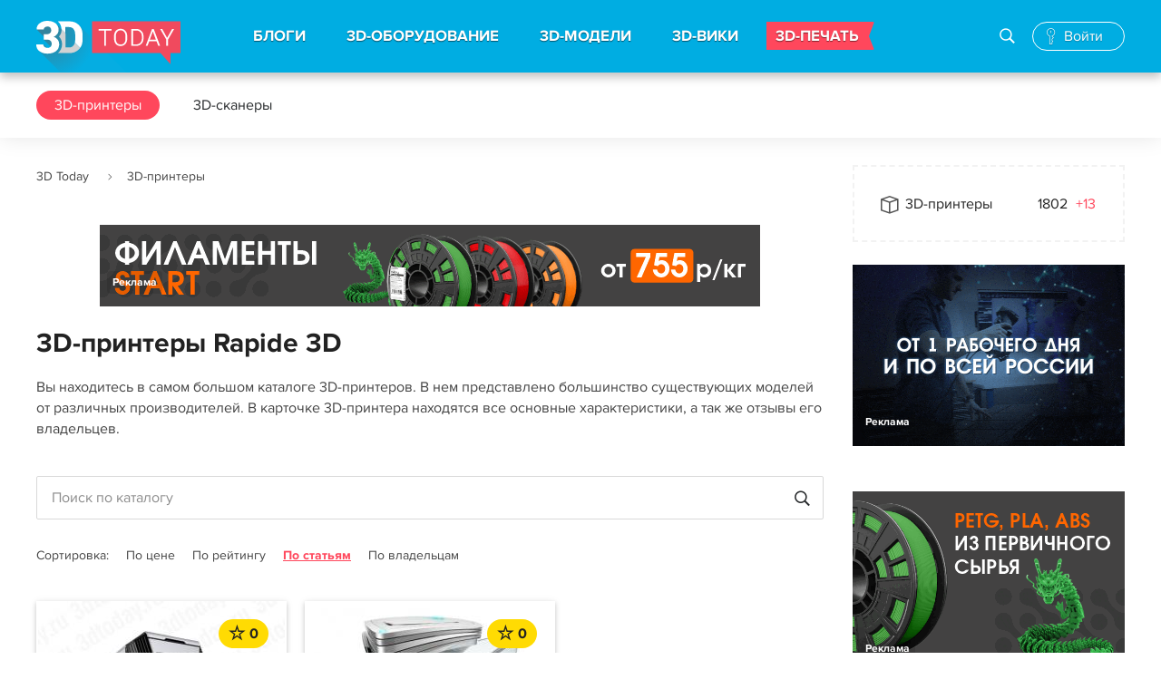

--- FILE ---
content_type: text/html; charset=UTF-8
request_url: https://3dtoday.ru/3d-printers/rapide-3d
body_size: 573377
content:
<!DOCTYPE html>
<html>
<head>
    <meta charset="utf-8"/>
    <title>3D-принтеры Rapide 3D</title>
    <meta name="viewport" content="width=device-width">
        <meta http-equiv="Content-Type" content="text/html; charset=UTF-8" />
    <meta name="robots" content="index, follow" />
    <meta name="description" content="3D-принтеры Rapide 3D" />
    <meta name="keywords" content="" />
    <meta name="csrf-token" content="qSR03W47o0BbRnNrqTzj21wdLxWDms5ecD0zrSeE" />
    <meta name="google-site-verification" content="jrW4K9d7d4PHb7TNlNBUR4b30FdVhirmV49bOn782Yc" />
    <meta name="yandex-verification" content="729c628ccf7fc176" />
    <meta name="mailru-verification" content="ec7c9dc728077f93" />

    <link href="https://3dtoday.ru/css/main.css?id=7g27438g3q0832e" type="text/css"  rel="stylesheet" />
    <!-- temporary -->
    <link rel="stylesheet" href="https://3dtoday.ru/css/banners.css" as="style" type="text/css" />

        <link href="https://3dtoday.ru/css/models.css" type="text/css"  rel="stylesheet" />
    <link href="https://3dtoday.ru/css/companies.css" type="text/css"  rel="stylesheet" /> <!-- only for checkboxes -->
    <link type="text/css" rel="stylesheet" href="https://3dtoday.ru/css/events.css" /> <!-- need for rateYO only and menu -->
    <link href="https://3dtoday.ru/css/printers.css" type="text/css"  rel="stylesheet" />

    <meta property="og:title" content="3D-принтеры Rapide 3D" />
    <meta property="og:image" content="https://3dtoday.ru/img/posts/og.png"/>
    <meta property="og:type" content="main" />
    <meta property="og:url" content="https://3dtoday.ru/3d-printers/rapide-3d" />
    <meta property="og:description" content="3D-принтеры Rapide 3D" />

    <link href="https://3dtoday.ru/css/overwrite.css" type="text/css"  rel="stylesheet" />
    <script type="text/javascript" src="https://3dtoday.ru/js/jquery-3.3.1.min.js"></script>

        <script type="text/javascript" src="https://3dtoday.ru/js/jquery-ui.js"></script>
    <link href="https://3dtoday.ru/css/models/swiper.min.css" type="text/css"  rel="stylesheet" />
    <!-- Global site tag (gtag.js) - Google Analytics -->
    <script async src="https://www.googletagmanager.com/gtag/js?id=UA-48337933-1"></script>
    <script>
        window.dataLayer = window.dataLayer || [];
        function gtag(){dataLayer.push(arguments);}
        gtag('js', new Date());
        gtag('config', 'UA-48337933-1');
    </script>
    <!-- Yandex.Metrika counter -->
    <script type="text/javascript" >
        (function(m,e,t,r,i,k,a){m[i]=m[i]||function(){(m[i].a=m[i].a||[]).push(arguments)};
            m[i].l=1*new Date();k=e.createElement(t),a=e.getElementsByTagName(t)[0],k.async=1,k.src=r,a.parentNode.insertBefore(k,a)})
        (window, document, "script", "https://mc.yandex.ru/metrika/tag.js", "ym");
        ym(21643582, "init", {
            clickmap:true,
            trackLinks:true,
            accurateTrackBounce:true,
            webvisor:true
        });
    </script>
    <!-- /Yandex.Metrika counter -->
</head>
<body class=" ">
<div class="wrap ">

    <div class="head">

        
    <div class="header_main">
        <div class="header_main_wr">
            
            <button class="menu_btn"><i></i></button>

            <div class="logo"><a href="https://3dtoday.ru" title="3DToday.ru: 3D-принтеры сегодня"></a></div>

            <div class="menu">

                <div class="search_block active">
                    <form action="https://3dtoday.ru/search">
                        <input type="text" id="header-search-mobile" name="q" placeholder="Поиск">
                        <label id="" class="icon-glyph-50" for="header-search-mobile"><i></i></label>
                    </form>
                </div>

                <ul>
                    <li><a href="https://3dtoday.ru">БЛОГИ</a>
                        <div class="menu_sub">
                            <a href="https://3dtoday.ru" class="menu_back">БЛОГИ</a>
                            <ul>
                                                                    <li>
                                        <a href="https://3dtoday.ru/category/3d-modelirovanie">
                                            3D-моделирование
                                        </a>
                                    </li>
                                                                    <li>
                                        <a href="https://3dtoday.ru/category/3d-pechat">
                                            3D-печать
                                        </a>
                                    </li>
                                                                    <li>
                                        <a href="https://3dtoday.ru/category/rep-rap">
                                            RepRap
                                        </a>
                                    </li>
                                                                    <li>
                                        <a href="https://3dtoday.ru/category/actions">
                                            Акции
                                        </a>
                                    </li>
                                                                    <li>
                                        <a href="https://3dtoday.ru/category/biznes">
                                            Бизнес
                                        </a>
                                    </li>
                                                                    <li>
                                        <a href="https://3dtoday.ru/category/novosti">
                                            Новости
                                        </a>
                                    </li>
                                                                    <li>
                                        <a href="https://3dtoday.ru/category/reviews">
                                            Обзоры
                                        </a>
                                    </li>
                                                                    <li>
                                        <a href="https://3dtoday.ru/category/primenenie">
                                            Применение
                                        </a>
                                    </li>
                                                                    <li>
                                        <a href="https://3dtoday.ru/category/raznoe">
                                            Разное
                                        </a>
                                    </li>
                                                                    <li>
                                        <a href="https://3dtoday.ru/category/rashodnie-materialy">
                                            Расходные материалы
                                        </a>
                                    </li>
                                                                    <li>
                                        <a href="https://3dtoday.ru/category/tvorchestvo">
                                            Творчество
                                        </a>
                                    </li>
                                                                    <li>
                                        <a href="https://3dtoday.ru/category/tehnichka">
                                            Техничка
                                        </a>
                                    </li>
                                                                    <li>
                                        <a href="https://3dtoday.ru/category/sandbox">
                                            Песочница
                                        </a>
                                    </li>
                                                                    <li>
                                        <a href="https://3dtoday.ru/category/diaries">
                                            Личные дневники
                                        </a>
                                    </li>
                                                            </ul>
                        </div>
                    </li>

                    <li><a href="https://3dtoday.ru/3d-printers">3D-ОБОРУДОВАНИЕ</a>
                        <div class="menu_sub">
                            <a href="https://3dtoday.ru/3d-printers" class="menu_back">3D-ОБОРУДОВАНИЕ</a>
                            <ul>
                                <li><a href="https://3dtoday.ru/3d-printers">3D-принтеры</a></li>
                                <li><a href="https://3dtoday.ru/3d-scaners">3D-сканеры</a></li>
                                <li><a href="https://3dtoday.ru/3d-printers/producers">Производители</a></li>
                                <li><a href="https://3dtoday.ru/companies">Где купить</a></li>
                                <li><a href="https://3dtoday.ru/events">События</a></li>
                                <li><a href="https://3dtoday.ru/board">Частные объявления</a></li>
                            </ul>
                        </div>
                    </li>

                    <li><a href="https://3dtoday.ru/3d-models">3D-МОДЕЛИ</a>
                        <div class="menu_sub">
                            <a href="https://3dtoday.ru/3d-models" class="menu_back">3D-МОДЕЛИ</a>
                            <ul>
                                <li><a href="https://3dtoday.ru/3d-models">Бесплатные 3D-модели</a></li>
                                <li><a href="https://3dtoday.ru/market">Магазин 3D-моделей</a></li>
                                <li><a href="https://3dtoday.ru/orders">Заказать 3D-модель</a></li>
                                <li><a href="https://3dtoday.ru/orders">Напечатать 3D-модель</a></li>
                                <li><a href="https://3dtoday.ru/board/3d-modeling">Частные объявления</a></li>
                            </ul>
                        </div>
                    </li>

                    <li><a href="https://3dtoday.ru/wiki">3D-ВИКИ</a>
                        <div class="menu_sub">
                            <a href="https://3dtoday.ru/wiki" class="menu_back">3D-ВИКИ</a>
                            <ul>
                                <li><a href="https://3dtoday.ru/wiki">Энциклопедия 3D-печати</a></li>
                            </ul>
                        </div>
                    </li>

                    <li class="contest"><a href="https://3dtoday.ru/orders">3D-ПЕЧАТЬ</a></li>

                </ul>

            </div>

            <div class="search_block">
                <form action="https://3dtoday.ru/search">
                    <input type="text" id="header-search" name="q" placeholder="Поиск по сайту">
                    <label id="" class="icon-glyph-50" for="header-search"><i></i></label>
                </form>
                <button class="search_block_close pe-7s-close"></button>
            </div>

            
            <!--noindex-->
            
            <div style="display: none;"></div>
            <div class="anonymous_login">
                <a href="#" rel="nofollow" class="icon-glyph-168 authorization_pop"><span>Войти</span></a>
            </div>
            

            <!--/noindex-->
            <div class="overlay"></div>
        </div>
    </div>

    
                <div class="header_fixed" style="">
    <div class="header_fixed_wr">
        <div class="menu_3">
            <ul>
                <li class="active"><a rel="1" href="https://3dtoday.ru/3d-printers">3D-принтеры</a></li>
                <li class=""><a rel="2" href="https://3dtoday.ru/3d-scaners">3D-сканеры</a></li>
            </ul>
        </div>
    </div>
</div>                    
</div>

    <div class="cont ">
        
                
        <div class="fix-social" data-sticky_column="" style="">
    <ul class="social-fixed-block">
        <li>
            <a href="https://vk.com/share.php?url=https://3dtoday.ru/3d-printers/rapide-3d" target="_blank">
                <i class="socicon-vk"></i>
            </a>
        </li>
        <li>
            <a href="http://connect.mail.ru/share?url=https://3dtoday.ru/3d-printers/rapide-3d" target="_blank">
                <i class="socicon-mr"></i>
            </a>
        </li>
        <li>
            <a href="https://t.me/share/url?url=https://3dtoday.ru/3d-printers/rapide-3d" target="_blank">
                <i class="socicon-tg"></i>
            </a>
        </li>
    </ul>
</div>
                <div class="cont_wr cont_wr_callboard">
            <div class="main_col">
                <div class="breadcrumbs">
        
                            <span class="pe-7s-angle-right">
                        <a href="https://3dtoday.ru">3D Today</a>
                </span>
            
        
                            <span class="pe-7s-angle-right">3D-принтеры</span>
            
            </div>


                                                    <div class="block_1 desktop-banner">
    <div class="block_1_wr">
        <a href="https://kremen.ru/catalog/3dpechat/filament/kremen-start/?utm_source=3dtoday&amp;utm_medium=jan-feb-banners&amp;erid=2VfnxyP953X" target="_blank" onclick='handleBanner("https://kremen.ru/catalog/3dpechat/filament/kremen-start/?utm_source=3dtoday&amp;utm_medium=jan-feb-banners&amp;erid=2VfnxyP953X", "banner");'>
            <img style="max-width: 728px; max-height: 90px;" src="/upload/media/y9Ih2kg4ozjIKqhLT791noz96B9QLfxFJEJisYCA.gif"  alt="KREMEN" title="KREMEN"/>
        </a>
        <div class="adv-info">
    <a>
        <span></span>
        <span></span>
        <span></span>
    </a>
    <div class="adv-info-menu">
        <ul>
            <li><b>Рекламное&nbsp;объявление</b></li>
            <li><a onclick='copyToClipboard("2VfnxyP953X")'>Скопировать&nbsp;ID&nbsp;рекламы</a></li>
            <li><a target="_blank" href="https://3dtoday.ru/ads/2VfnxyP953X">О&nbsp;рекламодателе</a></li>
        </ul>
    </div>
</div>

<script>
    function copyToClipboard(referId) {
        navigator.clipboard.writeText(referId);
    }
</script>        <a href="https://3dtoday.ru/advertising" class="rlink">Реклама</a>
    </div>
</div>                
                                                    <div class="block_1 mobile_banner">
    <div class="block_1_wr">
        <a href="https://kremen.ru/catalog/3dpechat/filament/kremen-start/?utm_source=3dtoday&amp;utm_medium=jan-feb-banners&amp;erid=2VfnxyP953X" target="_blank" onclick='handleBanner("https://kremen.ru/catalog/3dpechat/filament/kremen-start/?utm_source=3dtoday&amp;utm_medium=jan-feb-banners&amp;erid=2VfnxyP953X", "banner");'>
            <img style="max-width: 320px; max-height: 67px;" src="/upload/media/4VnCAHAco1D4r1JWAJ3poay6wyTGPc3H7uPj7i6c.gif"  alt="KREMEN" title="KREMEN"/>
        </a>
        <div class="adv-info">
    <a>
        <span></span>
        <span></span>
        <span></span>
    </a>
    <div class="adv-info-menu">
        <ul>
            <li><b>Рекламное&nbsp;объявление</b></li>
            <li><a onclick='copyToClipboard("2VfnxyP953X")'>Скопировать&nbsp;ID&nbsp;рекламы</a></li>
            <li><a target="_blank" href="https://3dtoday.ru/ads/2VfnxyP953X">О&nbsp;рекламодателе</a></li>
        </ul>
    </div>
</div>

<script>
    function copyToClipboard(referId) {
        navigator.clipboard.writeText(referId);
    }
</script>        <a href="https://3dtoday.ru/advertising" class="rlink">Реклама</a>
    </div>
</div>                
                                    <h1>3D-принтеры Rapide 3D</h1>
                
                    <form class="printer-filter-content">
    <div class="printer-filter-content_header">
        <h3 class="pe-7s-angle-left">Фильтр</h3>
        <button class="printer_filter_close pe-7s-close"></button>
    </div>
    <div class="printer-filter-content_body">
        <a href="#purposes" class="printer-filter-content_category">Назначение</a>
        <div id="purposes" class="printer-filter-option">
            <div>
                <h3 class="pe-7s-angle-left">Назначение</h3>
                <button class="printer_filter_close pe-7s-close"></button>
            </div>
            <div>
                                    <div>
                        <div>
                            <label for="p_19" class="checkbox">
                                <input type="checkbox"  name="purposes[]" value="19" id="p_19"><span></span>
                            </label>
                            <span>Профессиональный</span>
                        </div>
                    </div>
                                    <div>
                        <div>
                            <label for="p_20" class="checkbox">
                                <input type="checkbox"  name="purposes[]" value="20" id="p_20"><span></span>
                            </label>
                            <span>Промышленный</span>
                        </div>
                    </div>
                                    <div>
                        <div>
                            <label for="p_21" class="checkbox">
                                <input type="checkbox"  name="purposes[]" value="21" id="p_21"><span></span>
                            </label>
                            <span>Персональный</span>
                        </div>
                    </div>
                                    <div>
                        <div>
                            <label for="p_4853" class="checkbox">
                                <input type="checkbox"  name="purposes[]" value="4853" id="p_4853"><span></span>
                            </label>
                            <span>Коммерческий</span>
                        </div>
                    </div>
                            </div>
        </div>
        <a href="#tags" class="printer-filter-content_category">Тип 3D-принтера</a>
        <div id="tags" class="printer-filter-option">
            <div>
                <h3 class="pe-7s-angle-left">Тип 3D-принтера</h3>
                <button class="printer_filter_close pe-7s-close"></button>
            </div>
            <div>
                                    <div>
                        <div>
                            <label for="t_6456" class="checkbox">
                                <input type="checkbox"  name="tags[]" value="6456" id="t_6456"><span></span>
                            </label>
                            <span>Настольные</span>
                        </div>
                    </div>
                                    <div>
                        <div>
                            <label for="t_6457" class="checkbox">
                                <input type="checkbox"  name="tags[]" value="6457" id="t_6457"><span></span>
                            </label>
                            <span>Пищевые</span>
                        </div>
                    </div>
                                    <div>
                        <div>
                            <label for="t_6458" class="checkbox">
                                <input type="checkbox"  name="tags[]" value="6458" id="t_6458"><span></span>
                            </label>
                            <span>Профессиональные</span>
                        </div>
                    </div>
                                    <div>
                        <div>
                            <label for="t_6459" class="checkbox">
                                <input type="checkbox"  name="tags[]" value="6459" id="t_6459"><span></span>
                            </label>
                            <span>Для дома</span>
                        </div>
                    </div>
                                    <div>
                        <div>
                            <label for="t_6460" class="checkbox">
                                <input type="checkbox"  name="tags[]" value="6460" id="t_6460"><span></span>
                            </label>
                            <span>Шоколадные</span>
                        </div>
                    </div>
                                    <div>
                        <div>
                            <label for="t_6461" class="checkbox">
                                <input type="checkbox"  name="tags[]" value="6461" id="t_6461"><span></span>
                            </label>
                            <span>Ювелирные</span>
                        </div>
                    </div>
                                    <div>
                        <div>
                            <label for="t_6462" class="checkbox">
                                <input type="checkbox"  name="tags[]" value="6462" id="t_6462"><span></span>
                            </label>
                            <span>Российские</span>
                        </div>
                    </div>
                                    <div>
                        <div>
                            <label for="t_6463" class="checkbox">
                                <input type="checkbox"  name="tags[]" value="6463" id="t_6463"><span></span>
                            </label>
                            <span>RepRap</span>
                        </div>
                    </div>
                                    <div>
                        <div>
                            <label for="t_6464" class="checkbox">
                                <input type="checkbox"  name="tags[]" value="6464" id="t_6464"><span></span>
                            </label>
                            <span>Стоматологические</span>
                        </div>
                    </div>
                                    <div>
                        <div>
                            <label for="t_6465" class="checkbox">
                                <input type="checkbox"  name="tags[]" value="6465" id="t_6465"><span></span>
                            </label>
                            <span>Полноцветные</span>
                        </div>
                    </div>
                                    <div>
                        <div>
                            <label for="t_6466" class="checkbox">
                                <input type="checkbox"  name="tags[]" value="6466" id="t_6466"><span></span>
                            </label>
                            <span>Промышленные</span>
                        </div>
                    </div>
                                    <div>
                        <div>
                            <label for="t_6467" class="checkbox">
                                <input type="checkbox"  name="tags[]" value="6467" id="t_6467"><span></span>
                            </label>
                            <span>Не дорогие</span>
                        </div>
                    </div>
                                    <div>
                        <div>
                            <label for="t_6468" class="checkbox">
                                <input type="checkbox"  name="tags[]" value="6468" id="t_6468"><span></span>
                            </label>
                            <span>Медицинские</span>
                        </div>
                    </div>
                                    <div>
                        <div>
                            <label for="t_33205" class="checkbox">
                                <input type="checkbox"  name="tags[]" value="33205" id="t_33205"><span></span>
                            </label>
                            <span>Для обучения</span>
                        </div>
                    </div>
                            </div>
        </div>
        <a href="#materialsCategories" class="printer-filter-content_category">Тип материала</a>
        <div id="materialsCategories" class="printer-filter-option">
            <div>
                <h3 class="pe-7s-angle-left">Тип материала</h3>
                <button class="printer_filter_close pe-7s-close"></button>
            </div>
            <div>
                                    <div>
                        <div>
                            <label for="mc_126" class="checkbox">
                                <input type="checkbox"  name="materialsCategories[]" value="126" id="mc_126"><span></span>
                            </label>
                            <span>Пластик</span>
                        </div>
                        <div>658</div>
                    </div>
                                    <div>
                        <div>
                            <label for="mc_127" class="checkbox">
                                <input type="checkbox"  name="materialsCategories[]" value="127" id="mc_127"><span></span>
                            </label>
                            <span>Металл</span>
                        </div>
                        <div>61</div>
                    </div>
                                    <div>
                        <div>
                            <label for="mc_128" class="checkbox">
                                <input type="checkbox"  name="materialsCategories[]" value="128" id="mc_128"><span></span>
                            </label>
                            <span>Фотополимер</span>
                        </div>
                        <div>282</div>
                    </div>
                                    <div>
                        <div>
                            <label for="mc_129" class="checkbox">
                                <input type="checkbox"  name="materialsCategories[]" value="129" id="mc_129"><span></span>
                            </label>
                            <span>Другое</span>
                        </div>
                        <div>150</div>
                    </div>
                            </div>
        </div>
        <a href="#manufactures" class="printer-filter-content_category">Производитель</a>
        <div id="manufactures" class="printer-filter-option">
            <div>
                <h3 class="pe-7s-angle-left">Производитель</h3>
                <button class="printer_filter_close pe-7s-close"></button>
            </div>
            <div>
                                    <div>
                        <div>
                            <label for="m_1587" class="checkbox">
                                <input type="checkbox"  name="manufactures[]" value="1587" id="m_1587"><span></span>
                            </label>
                            <span>3D Systems</span>
                        </div>
                        <div>84</div>
                    </div>
                                    <div>
                        <div>
                            <label for="m_1590" class="checkbox">
                                <input type="checkbox"  name="manufactures[]" value="1590" id="m_1590"><span></span>
                            </label>
                            <span>PICASO 3D</span>
                        </div>
                        <div>12</div>
                    </div>
                                    <div>
                        <div>
                            <label for="m_1593" class="checkbox">
                                <input type="checkbox"  name="manufactures[]" value="1593" id="m_1593"><span></span>
                            </label>
                            <span>Stratasys Ltd</span>
                        </div>
                        <div>38</div>
                    </div>
                                    <div>
                        <div>
                            <label for="m_1594" class="checkbox">
                                <input type="checkbox"  name="manufactures[]" value="1594" id="m_1594"><span></span>
                            </label>
                            <span>Leapfrog BV</span>
                        </div>
                        <div>6</div>
                    </div>
                                    <div>
                        <div>
                            <label for="m_1596" class="checkbox">
                                <input type="checkbox"  name="manufactures[]" value="1596" id="m_1596"><span></span>
                            </label>
                            <span>EnvisionTEC</span>
                        </div>
                        <div>51</div>
                    </div>
                                    <div>
                        <div>
                            <label for="m_1597" class="checkbox">
                                <input type="checkbox"  name="manufactures[]" value="1597" id="m_1597"><span></span>
                            </label>
                            <span>Myriwell</span>
                        </div>
                        <div>4</div>
                    </div>
                                    <div>
                        <div>
                            <label for="m_1598" class="checkbox">
                                <input type="checkbox"  name="manufactures[]" value="1598" id="m_1598"><span></span>
                            </label>
                            <span>3Д-Эксперты</span>
                        </div>
                        <div>3</div>
                    </div>
                                    <div>
                        <div>
                            <label for="m_1599" class="checkbox">
                                <input type="checkbox"  name="manufactures[]" value="1599" id="m_1599"><span></span>
                            </label>
                            <span>PrintBox3D</span>
                        </div>
                        <div>4</div>
                    </div>
                                    <div>
                        <div>
                            <label for="m_1600" class="checkbox">
                                <input type="checkbox"  name="manufactures[]" value="1600" id="m_1600"><span></span>
                            </label>
                            <span>FELIXrobotics</span>
                        </div>
                        <div>11</div>
                    </div>
                                    <div>
                        <div>
                            <label for="m_1602" class="checkbox">
                                <input type="checkbox"  name="manufactures[]" value="1602" id="m_1602"><span></span>
                            </label>
                            <span>Solidoodle</span>
                        </div>
                        <div>8</div>
                    </div>
                                    <div>
                        <div>
                            <label for="m_1603" class="checkbox">
                                <input type="checkbox"  name="manufactures[]" value="1603" id="m_1603"><span></span>
                            </label>
                            <span>WANHAO</span>
                        </div>
                        <div>32</div>
                    </div>
                                    <div>
                        <div>
                            <label for="m_1605" class="checkbox">
                                <input type="checkbox"  name="manufactures[]" value="1605" id="m_1605"><span></span>
                            </label>
                            <span>ROKIT</span>
                        </div>
                        <div>6</div>
                    </div>
                                    <div>
                        <div>
                            <label for="m_1606" class="checkbox">
                                <input type="checkbox"  name="manufactures[]" value="1606" id="m_1606"><span></span>
                            </label>
                            <span>SeeMeCNC</span>
                        </div>
                        <div>4</div>
                    </div>
                                    <div>
                        <div>
                            <label for="m_1608" class="checkbox">
                                <input type="checkbox"  name="manufactures[]" value="1608" id="m_1608"><span></span>
                            </label>
                            <span>mUVe 3D LLC</span>
                        </div>
                        <div>1</div>
                    </div>
                                    <div>
                        <div>
                            <label for="m_1610" class="checkbox">
                                <input type="checkbox"  name="manufactures[]" value="1610" id="m_1610"><span></span>
                            </label>
                            <span>RepRapPro</span>
                        </div>
                        <div>5</div>
                    </div>
                                    <div>
                        <div>
                            <label for="m_1611" class="checkbox">
                                <input type="checkbox"  name="manufactures[]" value="1611" id="m_1611"><span></span>
                            </label>
                            <span>Formlabs</span>
                        </div>
                        <div>11</div>
                    </div>
                                    <div>
                        <div>
                            <label for="m_1612" class="checkbox">
                                <input type="checkbox"  name="manufactures[]" value="1612" id="m_1612"><span></span>
                            </label>
                            <span>Afinia</span>
                        </div>
                        <div>1</div>
                    </div>
                                    <div>
                        <div>
                            <label for="m_1613" class="checkbox">
                                <input type="checkbox"  name="manufactures[]" value="1613" id="m_1613"><span></span>
                            </label>
                            <span>Airwolf 3D</span>
                        </div>
                        <div>6</div>
                    </div>
                                    <div>
                        <div>
                            <label for="m_1614" class="checkbox">
                                <input type="checkbox"  name="manufactures[]" value="1614" id="m_1614"><span></span>
                            </label>
                            <span>Type A Machines</span>
                        </div>
                        <div>2</div>
                    </div>
                                    <div>
                        <div>
                            <label for="m_1615" class="checkbox">
                                <input type="checkbox"  name="manufactures[]" value="1615" id="m_1615"><span></span>
                            </label>
                            <span>iRapid</span>
                        </div>
                        <div>1</div>
                    </div>
                                    <div>
                        <div>
                            <label for="m_1617" class="checkbox">
                                <input type="checkbox"  name="manufactures[]" value="1617" id="m_1617"><span></span>
                            </label>
                            <span>RoBo 3D Printer</span>
                        </div>
                        <div>3</div>
                    </div>
                                    <div>
                        <div>
                            <label for="m_1618" class="checkbox">
                                <input type="checkbox"  name="manufactures[]" value="1618" id="m_1618"><span></span>
                            </label>
                            <span>Mixshop Inc</span>
                        </div>
                        <div>4</div>
                    </div>
                                    <div>
                        <div>
                            <label for="m_1619" class="checkbox">
                                <input type="checkbox"  name="manufactures[]" value="1619" id="m_1619"><span></span>
                            </label>
                            <span>IonCoreLtd</span>
                        </div>
                        <div>1</div>
                    </div>
                                    <div>
                        <div>
                            <label for="m_1620" class="checkbox">
                                <input type="checkbox"  name="manufactures[]" value="1620" id="m_1620"><span></span>
                            </label>
                            <span>Old World Laboratories</span>
                        </div>
                        <div>1</div>
                    </div>
                                    <div>
                        <div>
                            <label for="m_1621" class="checkbox">
                                <input type="checkbox"  name="manufactures[]" value="1621" id="m_1621"><span></span>
                            </label>
                            <span>XYZprinting</span>
                        </div>
                        <div>13</div>
                    </div>
                                    <div>
                        <div>
                            <label for="m_1622" class="checkbox">
                                <input type="checkbox"  name="manufactures[]" value="1622" id="m_1622"><span></span>
                            </label>
                            <span>Panowin Technologies Co., Ltd.</span>
                        </div>
                        <div>2</div>
                    </div>
                                    <div>
                        <div>
                            <label for="m_1623" class="checkbox">
                                <input type="checkbox"  name="manufactures[]" value="1623" id="m_1623"><span></span>
                            </label>
                            <span>MiiCraft</span>
                        </div>
                        <div>7</div>
                    </div>
                                    <div>
                        <div>
                            <label for="m_1624" class="checkbox">
                                <input type="checkbox"  name="manufactures[]" value="1624" id="m_1624"><span></span>
                            </label>
                            <span>Portabee 3D Printer</span>
                        </div>
                        <div>2</div>
                    </div>
                                    <div>
                        <div>
                            <label for="m_1625" class="checkbox">
                                <input type="checkbox"  name="manufactures[]" value="1625" id="m_1625"><span></span>
                            </label>
                            <span>Zeepro</span>
                        </div>
                        <div>1</div>
                    </div>
                                    <div>
                        <div>
                            <label for="m_1626" class="checkbox">
                                <input type="checkbox"  name="manufactures[]" value="1626" id="m_1626"><span></span>
                            </label>
                            <span>Pirate 3D</span>
                        </div>
                        <div>1</div>
                    </div>
                                    <div>
                        <div>
                            <label for="m_1627" class="checkbox">
                                <input type="checkbox"  name="manufactures[]" value="1627" id="m_1627"><span></span>
                            </label>
                            <span>Qualup SAS</span>
                        </div>
                        <div>2</div>
                    </div>
                                    <div>
                        <div>
                            <label for="m_1628" class="checkbox">
                                <input type="checkbox"  name="manufactures[]" value="1628" id="m_1628"><span></span>
                            </label>
                            <span>gMax</span>
                        </div>
                        <div>1</div>
                    </div>
                                    <div>
                        <div>
                            <label for="m_1629" class="checkbox">
                                <input type="checkbox"  name="manufactures[]" value="1629" id="m_1629"><span></span>
                            </label>
                            <span>BEETHEFIRST</span>
                        </div>
                        <div>3</div>
                    </div>
                                    <div>
                        <div>
                            <label for="m_1630" class="checkbox">
                                <input type="checkbox"  name="manufactures[]" value="1630" id="m_1630"><span></span>
                            </label>
                            <span>Heacent</span>
                        </div>
                        <div>2</div>
                    </div>
                                    <div>
                        <div>
                            <label for="m_1631" class="checkbox">
                                <input type="checkbox"  name="manufactures[]" value="1631" id="m_1631"><span></span>
                            </label>
                            <span>Ez3D</span>
                        </div>
                        <div>1</div>
                    </div>
                                    <div>
                        <div>
                            <label for="m_1632" class="checkbox">
                                <input type="checkbox"  name="manufactures[]" value="1632" id="m_1632"><span></span>
                            </label>
                            <span>Robot Factory</span>
                        </div>
                        <div>2</div>
                    </div>
                                    <div>
                        <div>
                            <label for="m_1633" class="checkbox">
                                <input type="checkbox"  name="manufactures[]" value="1633" id="m_1633"><span></span>
                            </label>
                            <span>Kuhling&amp;Kuhling</span>
                        </div>
                        <div>1</div>
                    </div>
                                    <div>
                        <div>
                            <label for="m_1634" class="checkbox">
                                <input type="checkbox"  name="manufactures[]" value="1634" id="m_1634"><span></span>
                            </label>
                            <span>3Dfactories</span>
                        </div>
                        <div>3</div>
                    </div>
                                    <div>
                        <div>
                            <label for="m_1635" class="checkbox">
                                <input type="checkbox"  name="manufactures[]" value="1635" id="m_1635"><span></span>
                            </label>
                            <span>Tangible Engineering USA Corporation</span>
                        </div>
                        <div>1</div>
                    </div>
                                    <div>
                        <div>
                            <label for="m_1636" class="checkbox">
                                <input type="checkbox"  name="manufactures[]" value="1636" id="m_1636"><span></span>
                            </label>
                            <span>DWS Lab</span>
                        </div>
                        <div>1</div>
                    </div>
                                    <div>
                        <div>
                            <label for="m_1637" class="checkbox">
                                <input type="checkbox"  name="manufactures[]" value="1637" id="m_1637"><span></span>
                            </label>
                            <span>ZBot</span>
                        </div>
                        <div>5</div>
                    </div>
                                    <div>
                        <div>
                            <label for="m_1638" class="checkbox">
                                <input type="checkbox"  name="manufactures[]" value="1638" id="m_1638"><span></span>
                            </label>
                            <span>Sedgwick</span>
                        </div>
                        <div>2</div>
                    </div>
                                    <div>
                        <div>
                            <label for="m_1639" class="checkbox">
                                <input type="checkbox"  name="manufactures[]" value="1639" id="m_1639"><span></span>
                            </label>
                            <span>3DJoy</span>
                        </div>
                        <div>4</div>
                    </div>
                                    <div>
                        <div>
                            <label for="m_1640" class="checkbox">
                                <input type="checkbox"  name="manufactures[]" value="1640" id="m_1640"><span></span>
                            </label>
                            <span>Futura Elettronica</span>
                        </div>
                        <div>1</div>
                    </div>
                                    <div>
                        <div>
                            <label for="m_1641" class="checkbox">
                                <input type="checkbox"  name="manufactures[]" value="1641" id="m_1641"><span></span>
                            </label>
                            <span>3ntr</span>
                        </div>
                        <div>7</div>
                    </div>
                                    <div>
                        <div>
                            <label for="m_1642" class="checkbox">
                                <input type="checkbox"  name="manufactures[]" value="1642" id="m_1642"><span></span>
                            </label>
                            <span>Makible Ltd</span>
                        </div>
                        <div>2</div>
                    </div>
                                    <div>
                        <div>
                            <label for="m_1643" class="checkbox">
                                <input type="checkbox"  name="manufactures[]" value="1643" id="m_1643"><span></span>
                            </label>
                            <span>ALT Design</span>
                        </div>
                        <div>1</div>
                    </div>
                                    <div>
                        <div>
                            <label for="m_1644" class="checkbox">
                                <input type="checkbox"  name="manufactures[]" value="1644" id="m_1644"><span></span>
                            </label>
                            <span>Active 3D</span>
                        </div>
                        <div>2</div>
                    </div>
                                    <div>
                        <div>
                            <label for="m_1645" class="checkbox">
                                <input type="checkbox"  name="manufactures[]" value="1645" id="m_1645"><span></span>
                            </label>
                            <span>Trinitylabs</span>
                        </div>
                        <div>1</div>
                    </div>
                                    <div>
                        <div>
                            <label for="m_1646" class="checkbox">
                                <input type="checkbox"  name="manufactures[]" value="1646" id="m_1646"><span></span>
                            </label>
                            <span>Sumpod Ltd.</span>
                        </div>
                        <div>4</div>
                    </div>
                                    <div>
                        <div>
                            <label for="m_1647" class="checkbox">
                                <input type="checkbox"  name="manufactures[]" value="1647" id="m_1647"><span></span>
                            </label>
                            <span>Brahma3</span>
                        </div>
                        <div>1</div>
                    </div>
                                    <div>
                        <div>
                            <label for="m_1648" class="checkbox">
                                <input type="checkbox"  name="manufactures[]" value="1648" id="m_1648"><span></span>
                            </label>
                            <span>Hyrel 3D</span>
                        </div>
                        <div>5</div>
                    </div>
                                    <div>
                        <div>
                            <label for="m_1649" class="checkbox">
                                <input type="checkbox"  name="manufactures[]" value="1649" id="m_1649"><span></span>
                            </label>
                            <span>Omni3D</span>
                        </div>
                        <div>4</div>
                    </div>
                                    <div>
                        <div>
                            <label for="m_1650" class="checkbox">
                                <input type="checkbox"  name="manufactures[]" value="1650" id="m_1650"><span></span>
                            </label>
                            <span>BCN3D Technologies</span>
                        </div>
                        <div>7</div>
                    </div>
                                    <div>
                        <div>
                            <label for="m_1651" class="checkbox">
                                <input type="checkbox"  name="manufactures[]" value="1651" id="m_1651"><span></span>
                            </label>
                            <span>Boots Industries</span>
                        </div>
                        <div>2</div>
                    </div>
                                    <div>
                        <div>
                            <label for="m_1652" class="checkbox">
                                <input type="checkbox"  name="manufactures[]" value="1652" id="m_1652"><span></span>
                            </label>
                            <span>ORD Solutions</span>
                        </div>
                        <div>2</div>
                    </div>
                                    <div>
                        <div>
                            <label for="m_1653" class="checkbox">
                                <input type="checkbox"  name="manufactures[]" value="1653" id="m_1653"><span></span>
                            </label>
                            <span>Ironvault</span>
                        </div>
                        <div>1</div>
                    </div>
                                    <div>
                        <div>
                            <label for="m_1654" class="checkbox">
                                <input type="checkbox"  name="manufactures[]" value="1654" id="m_1654"><span></span>
                            </label>
                            <span>2PrintBeta</span>
                        </div>
                        <div>3</div>
                    </div>
                                    <div>
                        <div>
                            <label for="m_1655" class="checkbox">
                                <input type="checkbox"  name="manufactures[]" value="1655" id="m_1655"><span></span>
                            </label>
                            <span>Unique Design</span>
                        </div>
                        <div>3</div>
                    </div>
                                    <div>
                        <div>
                            <label for="m_1656" class="checkbox">
                                <input type="checkbox"  name="manufactures[]" value="1656" id="m_1656"><span></span>
                            </label>
                            <span>Hot Proceed</span>
                        </div>
                        <div>1</div>
                    </div>
                                    <div>
                        <div>
                            <label for="m_1657" class="checkbox">
                                <input type="checkbox"  name="manufactures[]" value="1657" id="m_1657"><span></span>
                            </label>
                            <span>3DD Plas</span>
                        </div>
                        <div>2</div>
                    </div>
                                    <div>
                        <div>
                            <label for="m_1658" class="checkbox">
                                <input type="checkbox"  name="manufactures[]" value="1658" id="m_1658"><span></span>
                            </label>
                            <span>York3dPrinters</span>
                        </div>
                        <div>1</div>
                    </div>
                                    <div>
                        <div>
                            <label for="m_1659" class="checkbox">
                                <input type="checkbox"  name="manufactures[]" value="1659" id="m_1659"><span></span>
                            </label>
                            <span>Code-P</span>
                        </div>
                        <div>4</div>
                    </div>
                                    <div>
                        <div>
                            <label for="m_1660" class="checkbox">
                                <input type="checkbox"  name="manufactures[]" value="1660" id="m_1660"><span></span>
                            </label>
                            <span>Deezmaker</span>
                        </div>
                        <div>3</div>
                    </div>
                                    <div>
                        <div>
                            <label for="m_1661" class="checkbox">
                                <input type="checkbox"  name="manufactures[]" value="1661" id="m_1661"><span></span>
                            </label>
                            <span>Ruian Maitian Network Technology Co</span>
                        </div>
                        <div>2</div>
                    </div>
                                    <div>
                        <div>
                            <label for="m_1662" class="checkbox">
                                <input type="checkbox"  name="manufactures[]" value="1662" id="m_1662"><span></span>
                            </label>
                            <span>CB-Printer</span>
                        </div>
                        <div>1</div>
                    </div>
                                    <div>
                        <div>
                            <label for="m_1663" class="checkbox">
                                <input type="checkbox"  name="manufactures[]" value="1663" id="m_1663"><span></span>
                            </label>
                            <span>Iprint Technologies Pty Ltd.</span>
                        </div>
                        <div>5</div>
                    </div>
                                    <div>
                        <div>
                            <label for="m_1664" class="checkbox">
                                <input type="checkbox"  name="manufactures[]" value="1664" id="m_1664"><span></span>
                            </label>
                            <span>MaukCC</span>
                        </div>
                        <div>1</div>
                    </div>
                                    <div>
                        <div>
                            <label for="m_1665" class="checkbox">
                                <input type="checkbox"  name="manufactures[]" value="1665" id="m_1665"><span></span>
                            </label>
                            <span>Choc Edge Ltd</span>
                        </div>
                        <div>2</div>
                    </div>
                                    <div>
                        <div>
                            <label for="m_1666" class="checkbox">
                                <input type="checkbox"  name="manufactures[]" value="1666" id="m_1666"><span></span>
                            </label>
                            <span>Shenzhen WeisTek Co.,Ltd</span>
                        </div>
                        <div>5</div>
                    </div>
                                    <div>
                        <div>
                            <label for="m_1667" class="checkbox">
                                <input type="checkbox"  name="manufactures[]" value="1667" id="m_1667"><span></span>
                            </label>
                            <span>be3D</span>
                        </div>
                        <div>3</div>
                    </div>
                                    <div>
                        <div>
                            <label for="m_1668" class="checkbox">
                                <input type="checkbox"  name="manufactures[]" value="1668" id="m_1668"><span></span>
                            </label>
                            <span>Delta Tower</span>
                        </div>
                        <div>2</div>
                    </div>
                                    <div>
                        <div>
                            <label for="m_1669" class="checkbox">
                                <input type="checkbox"  name="manufactures[]" value="1669" id="m_1669"><span></span>
                            </label>
                            <span>Tegelbeckers Ltd</span>
                        </div>
                        <div>1</div>
                    </div>
                                    <div>
                        <div>
                            <label for="m_1670" class="checkbox">
                                <input type="checkbox"  name="manufactures[]" value="1670" id="m_1670"><span></span>
                            </label>
                            <span>Deltaprintr</span>
                        </div>
                        <div>1</div>
                    </div>
                                    <div>
                        <div>
                            <label for="m_1671" class="checkbox">
                                <input type="checkbox"  name="manufactures[]" value="1671" id="m_1671"><span></span>
                            </label>
                            <span>MindKits</span>
                        </div>
                        <div>1</div>
                    </div>
                                    <div>
                        <div>
                            <label for="m_1672" class="checkbox">
                                <input type="checkbox"  name="manufactures[]" value="1672" id="m_1672"><span></span>
                            </label>
                            <span>Robot Co, Ltd</span>
                        </div>
                        <div>1</div>
                    </div>
                                    <div>
                        <div>
                            <label for="m_1673" class="checkbox">
                                <input type="checkbox"  name="manufactures[]" value="1673" id="m_1673"><span></span>
                            </label>
                            <span>Romscraj</span>
                        </div>
                        <div>2</div>
                    </div>
                                    <div>
                        <div>
                            <label for="m_1674" class="checkbox">
                                <input type="checkbox"  name="manufactures[]" value="1674" id="m_1674"><span></span>
                            </label>
                            <span>Fabmaker</span>
                        </div>
                        <div>1</div>
                    </div>
                                    <div>
                        <div>
                            <label for="m_1675" class="checkbox">
                                <input type="checkbox"  name="manufactures[]" value="1675" id="m_1675"><span></span>
                            </label>
                            <span>Peerbhai Robotic</span>
                        </div>
                        <div>1</div>
                    </div>
                                    <div>
                        <div>
                            <label for="m_1676" class="checkbox">
                                <input type="checkbox"  name="manufactures[]" value="1676" id="m_1676"><span></span>
                            </label>
                            <span>Sintermask GmbH</span>
                        </div>
                        <div>1</div>
                    </div>
                                    <div>
                        <div>
                            <label for="m_1677" class="checkbox">
                                <input type="checkbox"  name="manufactures[]" value="1677" id="m_1677"><span></span>
                            </label>
                            <span>KL Services Group Inc</span>
                        </div>
                        <div>1</div>
                    </div>
                                    <div>
                        <div>
                            <label for="m_1678" class="checkbox">
                                <input type="checkbox"  name="manufactures[]" value="1678" id="m_1678"><span></span>
                            </label>
                            <span>Fochif Mechatronics Technology Co., Ltd</span>
                        </div>
                        <div>4</div>
                    </div>
                                    <div>
                        <div>
                            <label for="m_1679" class="checkbox">
                                <input type="checkbox"  name="manufactures[]" value="1679" id="m_1679"><span></span>
                            </label>
                            <span>Teil3</span>
                        </div>
                        <div>1</div>
                    </div>
                                    <div>
                        <div>
                            <label for="m_1680" class="checkbox">
                                <input type="checkbox"  name="manufactures[]" value="1680" id="m_1680"><span></span>
                            </label>
                            <span>Maker&#039;s Tool Works, LLC.</span>
                        </div>
                        <div>2</div>
                    </div>
                                    <div>
                        <div>
                            <label for="m_1681" class="checkbox">
                                <input type="checkbox"  name="manufactures[]" value="1681" id="m_1681"><span></span>
                            </label>
                            <span>Gaminu</span>
                        </div>
                        <div>1</div>
                    </div>
                                    <div>
                        <div>
                            <label for="m_1682" class="checkbox">
                                <input type="checkbox"  name="manufactures[]" value="1682" id="m_1682"><span></span>
                            </label>
                            <span>re:3D</span>
                        </div>
                        <div>1</div>
                    </div>
                                    <div>
                        <div>
                            <label for="m_1683" class="checkbox">
                                <input type="checkbox"  name="manufactures[]" value="1683" id="m_1683"><span></span>
                            </label>
                            <span>inDimension3</span>
                        </div>
                        <div>4</div>
                    </div>
                                    <div>
                        <div>
                            <label for="m_1684" class="checkbox">
                                <input type="checkbox"  name="manufactures[]" value="1684" id="m_1684"><span></span>
                            </label>
                            <span>3FX</span>
                        </div>
                        <div>1</div>
                    </div>
                                    <div>
                        <div>
                            <label for="m_1685" class="checkbox">
                                <input type="checkbox"  name="manufactures[]" value="1685" id="m_1685"><span></span>
                            </label>
                            <span>Acuity Design</span>
                        </div>
                        <div>1</div>
                    </div>
                                    <div>
                        <div>
                            <label for="m_1686" class="checkbox">
                                <input type="checkbox"  name="manufactures[]" value="1686" id="m_1686"><span></span>
                            </label>
                            <span>Essential Dynamics</span>
                        </div>
                        <div>1</div>
                    </div>
                                    <div>
                        <div>
                            <label for="m_1687" class="checkbox">
                                <input type="checkbox"  name="manufactures[]" value="1687" id="m_1687"><span></span>
                            </label>
                            <span>Isis3D</span>
                        </div>
                        <div>1</div>
                    </div>
                                    <div>
                        <div>
                            <label for="m_1688" class="checkbox">
                                <input type="checkbox"  name="manufactures[]" value="1688" id="m_1688"><span></span>
                            </label>
                            <span>Velleman</span>
                        </div>
                        <div>1</div>
                    </div>
                                    <div>
                        <div>
                            <label for="m_1689" class="checkbox">
                                <input type="checkbox"  name="manufactures[]" value="1689" id="m_1689"><span></span>
                            </label>
                            <span>Kentstrapper</span>
                        </div>
                        <div>4</div>
                    </div>
                                    <div>
                        <div>
                            <label for="m_1690" class="checkbox">
                                <input type="checkbox"  name="manufactures[]" value="1690" id="m_1690"><span></span>
                            </label>
                            <span>Blue Eagle Labs</span>
                        </div>
                        <div>1</div>
                    </div>
                                    <div>
                        <div>
                            <label for="m_1691" class="checkbox">
                                <input type="checkbox"  name="manufactures[]" value="1691" id="m_1691"><span></span>
                            </label>
                            <span>Gubbels Engineering</span>
                        </div>
                        <div>2</div>
                    </div>
                                    <div>
                        <div>
                            <label for="m_1692" class="checkbox">
                                <input type="checkbox"  name="manufactures[]" value="1692" id="m_1692"><span></span>
                            </label>
                            <span>Zortrax</span>
                        </div>
                        <div>8</div>
                    </div>
                                    <div>
                        <div>
                            <label for="m_1693" class="checkbox">
                                <input type="checkbox"  name="manufactures[]" value="1693" id="m_1693"><span></span>
                            </label>
                            <span>3dBotic</span>
                        </div>
                        <div>1</div>
                    </div>
                                    <div>
                        <div>
                            <label for="m_1694" class="checkbox">
                                <input type="checkbox"  name="manufactures[]" value="1694" id="m_1694"><span></span>
                            </label>
                            <span>MakerGear, LLC</span>
                        </div>
                        <div>1</div>
                    </div>
                                    <div>
                        <div>
                            <label for="m_1695" class="checkbox">
                                <input type="checkbox"  name="manufactures[]" value="1695" id="m_1695"><span></span>
                            </label>
                            <span>Jelwek</span>
                        </div>
                        <div>1</div>
                    </div>
                                    <div>
                        <div>
                            <label for="m_1696" class="checkbox">
                                <input type="checkbox"  name="manufactures[]" value="1696" id="m_1696"><span></span>
                            </label>
                            <span>it is 3D</span>
                        </div>
                        <div>2</div>
                    </div>
                                    <div>
                        <div>
                            <label for="m_1697" class="checkbox">
                                <input type="checkbox"  name="manufactures[]" value="1697" id="m_1697"><span></span>
                            </label>
                            <span>Cablysa Sistemas, S.L.</span>
                        </div>
                        <div>3</div>
                    </div>
                                    <div>
                        <div>
                            <label for="m_1698" class="checkbox">
                                <input type="checkbox"  name="manufactures[]" value="1698" id="m_1698"><span></span>
                            </label>
                            <span>Ac123Dc</span>
                        </div>
                        <div>1</div>
                    </div>
                                    <div>
                        <div>
                            <label for="m_1699" class="checkbox">
                                <input type="checkbox"  name="manufactures[]" value="1699" id="m_1699"><span></span>
                            </label>
                            <span>E3D-Online</span>
                        </div>
                        <div>1</div>
                    </div>
                                    <div>
                        <div>
                            <label for="m_1700" class="checkbox">
                                <input type="checkbox"  name="manufactures[]" value="1700" id="m_1700"><span></span>
                            </label>
                            <span>Hydraraptor</span>
                        </div>
                        <div>1</div>
                    </div>
                                    <div>
                        <div>
                            <label for="m_1747" class="checkbox">
                                <input type="checkbox"  name="manufactures[]" value="1747" id="m_1747"><span></span>
                            </label>
                            <span>MakerBot Industries, LLC</span>
                        </div>
                        <div>8</div>
                    </div>
                                    <div>
                        <div>
                            <label for="m_1748" class="checkbox">
                                <input type="checkbox"  name="manufactures[]" value="1748" id="m_1748"><span></span>
                            </label>
                            <span>Delta Micro Factory Corporation</span>
                        </div>
                        <div>3</div>
                    </div>
                                    <div>
                        <div>
                            <label for="m_1749" class="checkbox">
                                <input type="checkbox"  name="manufactures[]" value="1749" id="m_1749"><span></span>
                            </label>
                            <span>Ultimaker B.V.</span>
                        </div>
                        <div>13</div>
                    </div>
                                    <div>
                        <div>
                            <label for="m_1750" class="checkbox">
                                <input type="checkbox"  name="manufactures[]" value="1750" id="m_1750"><span></span>
                            </label>
                            <span>Solidscape, Inc.</span>
                        </div>
                        <div>8</div>
                    </div>
                                    <div>
                        <div>
                            <label for="m_1751" class="checkbox">
                                <input type="checkbox"  name="manufactures[]" value="1751" id="m_1751"><span></span>
                            </label>
                            <span>MBot3D</span>
                        </div>
                        <div>4</div>
                    </div>
                                    <div>
                        <div>
                            <label for="m_1752" class="checkbox">
                                <input type="checkbox"  name="manufactures[]" value="1752" id="m_1752"><span></span>
                            </label>
                            <span>B9Creations</span>
                        </div>
                        <div>4</div>
                    </div>
                                    <div>
                        <div>
                            <label for="m_1753" class="checkbox">
                                <input type="checkbox"  name="manufactures[]" value="1753" id="m_1753"><span></span>
                            </label>
                            <span>Jinhua Flashforge Technology Co., Ltd</span>
                        </div>
                        <div>41</div>
                    </div>
                                    <div>
                        <div>
                            <label for="m_1754" class="checkbox">
                                <input type="checkbox"  name="manufactures[]" value="1754" id="m_1754"><span></span>
                            </label>
                            <span>Tinkerine Studio Ltd</span>
                        </div>
                        <div>3</div>
                    </div>
                                    <div>
                        <div>
                            <label for="m_1755" class="checkbox">
                                <input type="checkbox"  name="manufactures[]" value="1755" id="m_1755"><span></span>
                            </label>
                            <span>Aleph Objects, Inc.</span>
                        </div>
                        <div>4</div>
                    </div>
                                    <div>
                        <div>
                            <label for="m_1756" class="checkbox">
                                <input type="checkbox"  name="manufactures[]" value="1756" id="m_1756"><span></span>
                            </label>
                            <span>DeltaMaker</span>
                        </div>
                        <div>1</div>
                    </div>
                                    <div>
                        <div>
                            <label for="m_1757" class="checkbox">
                                <input type="checkbox"  name="manufactures[]" value="1757" id="m_1757"><span></span>
                            </label>
                            <span>Reprap Austria</span>
                        </div>
                        <div>3</div>
                    </div>
                                    <div>
                        <div>
                            <label for="m_1758" class="checkbox">
                                <input type="checkbox"  name="manufactures[]" value="1758" id="m_1758"><span></span>
                            </label>
                            <span>IC3D, LLC.</span>
                        </div>
                        <div>1</div>
                    </div>
                                    <div>
                        <div>
                            <label for="m_1759" class="checkbox">
                                <input type="checkbox"  name="manufactures[]" value="1759" id="m_1759"><span></span>
                            </label>
                            <span>Ultibots, LLC.</span>
                        </div>
                        <div>2</div>
                    </div>
                                    <div>
                        <div>
                            <label for="m_1760" class="checkbox">
                                <input type="checkbox"  name="manufactures[]" value="1760" id="m_1760"><span></span>
                            </label>
                            <span>Intelligent Machine Inc.</span>
                        </div>
                        <div>1</div>
                    </div>
                                    <div>
                        <div>
                            <label for="m_1761" class="checkbox">
                                <input type="checkbox"  name="manufactures[]" value="1761" id="m_1761"><span></span>
                            </label>
                            <span>Metamaquina</span>
                        </div>
                        <div>1</div>
                    </div>
                                    <div>
                        <div>
                            <label for="m_1762" class="checkbox">
                                <input type="checkbox"  name="manufactures[]" value="1762" id="m_1762"><span></span>
                            </label>
                            <span>Shenzhen Mootooh Engineering Co., Ltd.</span>
                        </div>
                        <div>1</div>
                    </div>
                                    <div>
                        <div>
                            <label for="m_1763" class="checkbox">
                                <input type="checkbox"  name="manufactures[]" value="1763" id="m_1763"><span></span>
                            </label>
                            <span>Multec GmbH</span>
                        </div>
                        <div>3</div>
                    </div>
                                    <div>
                        <div>
                            <label for="m_1764" class="checkbox">
                                <input type="checkbox"  name="manufactures[]" value="1764" id="m_1764"><span></span>
                            </label>
                            <span>German RepRap GmbH</span>
                        </div>
                        <div>3</div>
                    </div>
                                    <div>
                        <div>
                            <label for="m_1765" class="checkbox">
                                <input type="checkbox"  name="manufactures[]" value="1765" id="m_1765"><span></span>
                            </label>
                            <span>Sharebot</span>
                        </div>
                        <div>17</div>
                    </div>
                                    <div>
                        <div>
                            <label for="m_1766" class="checkbox">
                                <input type="checkbox"  name="manufactures[]" value="1766" id="m_1766"><span></span>
                            </label>
                            <span>Nova 3D</span>
                        </div>
                        <div>1</div>
                    </div>
                                    <div>
                        <div>
                            <label for="m_1767" class="checkbox">
                                <input type="checkbox"  name="manufactures[]" value="1767" id="m_1767"><span></span>
                            </label>
                            <span>QU-BD Inc.</span>
                        </div>
                        <div>4</div>
                    </div>
                                    <div>
                        <div>
                            <label for="m_1768" class="checkbox">
                                <input type="checkbox"  name="manufactures[]" value="1768" id="m_1768"><span></span>
                            </label>
                            <span>RDMCU</span>
                        </div>
                        <div>1</div>
                    </div>
                                    <div>
                        <div>
                            <label for="m_1769" class="checkbox">
                                <input type="checkbox"  name="manufactures[]" value="1769" id="m_1769"><span></span>
                            </label>
                            <span>Full Spectrum Laser LLC</span>
                        </div>
                        <div>1</div>
                    </div>
                                    <div>
                        <div>
                            <label for="m_1770" class="checkbox">
                                <input type="checkbox"  name="manufactures[]" value="1770" id="m_1770"><span></span>
                            </label>
                            <span>PieceMaker Technologies</span>
                        </div>
                        <div>1</div>
                    </div>
                                    <div>
                        <div>
                            <label for="m_1771" class="checkbox">
                                <input type="checkbox"  name="manufactures[]" value="1771" id="m_1771"><span></span>
                            </label>
                            <span>WASP</span>
                        </div>
                        <div>1</div>
                    </div>
                                    <div>
                        <div>
                            <label for="m_1772" class="checkbox">
                                <input type="checkbox"  name="manufactures[]" value="1772" id="m_1772"><span></span>
                            </label>
                            <span>Printrbot, Inc</span>
                        </div>
                        <div>7</div>
                    </div>
                                    <div>
                        <div>
                            <label for="m_1773" class="checkbox">
                                <input type="checkbox"  name="manufactures[]" value="1773" id="m_1773"><span></span>
                            </label>
                            <span>Terawatt Industries</span>
                        </div>
                        <div>1</div>
                    </div>
                                    <div>
                        <div>
                            <label for="m_1774" class="checkbox">
                                <input type="checkbox"  name="manufactures[]" value="1774" id="m_1774"><span></span>
                            </label>
                            <span>botObjects</span>
                        </div>
                        <div>1</div>
                    </div>
                                    <div>
                        <div>
                            <label for="m_1775" class="checkbox">
                                <input type="checkbox"  name="manufactures[]" value="1775" id="m_1775"><span></span>
                            </label>
                            <span>Lunavast</span>
                        </div>
                        <div>2</div>
                    </div>
                                    <div>
                        <div>
                            <label for="m_1776" class="checkbox">
                                <input type="checkbox"  name="manufactures[]" value="1776" id="m_1776"><span></span>
                            </label>
                            <span>MakerFarm</span>
                        </div>
                        <div>3</div>
                    </div>
                                    <div>
                        <div>
                            <label for="m_1777" class="checkbox">
                                <input type="checkbox"  name="manufactures[]" value="1777" id="m_1777"><span></span>
                            </label>
                            <span>NWRepRap</span>
                        </div>
                        <div>1</div>
                    </div>
                                    <div>
                        <div>
                            <label for="m_1778" class="checkbox">
                                <input type="checkbox"  name="manufactures[]" value="1778" id="m_1778"><span></span>
                            </label>
                            <span>eMotion Tech</span>
                        </div>
                        <div>1</div>
                    </div>
                                    <div>
                        <div>
                            <label for="m_1779" class="checkbox">
                                <input type="checkbox"  name="manufactures[]" value="1779" id="m_1779"><span></span>
                            </label>
                            <span>Printed Worlds</span>
                        </div>
                        <div>1</div>
                    </div>
                                    <div>
                        <div>
                            <label for="m_1780" class="checkbox">
                                <input type="checkbox"  name="manufactures[]" value="1780" id="m_1780"><span></span>
                            </label>
                            <span>Reprapsource</span>
                        </div>
                        <div>1</div>
                    </div>
                                    <div>
                        <div>
                            <label for="m_1781" class="checkbox">
                                <input type="checkbox"  name="manufactures[]" value="1781" id="m_1781"><span></span>
                            </label>
                            <span>Twelvepro Co</span>
                        </div>
                        <div>1</div>
                    </div>
                                    <div>
                        <div>
                            <label for="m_1782" class="checkbox">
                                <input type="checkbox"  name="manufactures[]" value="1782" id="m_1782"><span></span>
                            </label>
                            <span>Replicator Warehouse</span>
                        </div>
                        <div>1</div>
                    </div>
                                    <div>
                        <div>
                            <label for="m_1783" class="checkbox">
                                <input type="checkbox"  name="manufactures[]" value="1783" id="m_1783"><span></span>
                            </label>
                            <span>Stellamove, Inc.</span>
                        </div>
                        <div>1</div>
                    </div>
                                    <div>
                        <div>
                            <label for="m_1784" class="checkbox">
                                <input type="checkbox"  name="manufactures[]" value="1784" id="m_1784"><span></span>
                            </label>
                            <span>MakeMendel</span>
                        </div>
                        <div>6</div>
                    </div>
                                    <div>
                        <div>
                            <label for="m_1785" class="checkbox">
                                <input type="checkbox" checked=&quot;checked&quot; name="manufactures[]" value="1785" id="m_1785"><span></span>
                            </label>
                            <span>Rapide 3D</span>
                        </div>
                        <div>2</div>
                    </div>
                                    <div>
                        <div>
                            <label for="m_1786" class="checkbox">
                                <input type="checkbox"  name="manufactures[]" value="1786" id="m_1786"><span></span>
                            </label>
                            <span>Makealo</span>
                        </div>
                        <div>1</div>
                    </div>
                                    <div>
                        <div>
                            <label for="m_1787" class="checkbox">
                                <input type="checkbox"  name="manufactures[]" value="1787" id="m_1787"><span></span>
                            </label>
                            <span>CEL</span>
                        </div>
                        <div>1</div>
                    </div>
                                    <div>
                        <div>
                            <label for="m_1788" class="checkbox">
                                <input type="checkbox"  name="manufactures[]" value="1788" id="m_1788"><span></span>
                            </label>
                            <span>Crew Ltd.</span>
                        </div>
                        <div>1</div>
                    </div>
                                    <div>
                        <div>
                            <label for="m_1789" class="checkbox">
                                <input type="checkbox"  name="manufactures[]" value="1789" id="m_1789"><span></span>
                            </label>
                            <span>Open cube</span>
                        </div>
                        <div>1</div>
                    </div>
                                    <div>
                        <div>
                            <label for="m_1790" class="checkbox">
                                <input type="checkbox"  name="manufactures[]" value="1790" id="m_1790"><span></span>
                            </label>
                            <span>3D Kits</span>
                        </div>
                        <div>1</div>
                    </div>
                                    <div>
                        <div>
                            <label for="m_1791" class="checkbox">
                                <input type="checkbox"  name="manufactures[]" value="1791" id="m_1791"><span></span>
                            </label>
                            <span>Coombes Solutions Ltd.</span>
                        </div>
                        <div>1</div>
                    </div>
                                    <div>
                        <div>
                            <label for="m_1792" class="checkbox">
                                <input type="checkbox"  name="manufactures[]" value="1792" id="m_1792"><span></span>
                            </label>
                            <span>SHARK Limited Partnership</span>
                        </div>
                        <div>1</div>
                    </div>
                                    <div>
                        <div>
                            <label for="m_1793" class="checkbox">
                                <input type="checkbox"  name="manufactures[]" value="1793" id="m_1793"><span></span>
                            </label>
                            <span>Smartfriendz</span>
                        </div>
                        <div>1</div>
                    </div>
                                    <div>
                        <div>
                            <label for="m_1794" class="checkbox">
                                <input type="checkbox"  name="manufactures[]" value="1794" id="m_1794"><span></span>
                            </label>
                            <span>3DMonstr</span>
                        </div>
                        <div>1</div>
                    </div>
                                    <div>
                        <div>
                            <label for="m_1795" class="checkbox">
                                <input type="checkbox"  name="manufactures[]" value="1795" id="m_1795"><span></span>
                            </label>
                            <span>Kikai Labs</span>
                        </div>
                        <div>2</div>
                    </div>
                                    <div>
                        <div>
                            <label for="m_1796" class="checkbox">
                                <input type="checkbox"  name="manufactures[]" value="1796" id="m_1796"><span></span>
                            </label>
                            <span>THY3D</span>
                        </div>
                        <div>1</div>
                    </div>
                                    <div>
                        <div>
                            <label for="m_1797" class="checkbox">
                                <input type="checkbox"  name="manufactures[]" value="1797" id="m_1797"><span></span>
                            </label>
                            <span>Tantillus</span>
                        </div>
                        <div>1</div>
                    </div>
                                    <div>
                        <div>
                            <label for="m_1798" class="checkbox">
                                <input type="checkbox"  name="manufactures[]" value="1798" id="m_1798"><span></span>
                            </label>
                            <span>RepRap Diffusion</span>
                        </div>
                        <div>1</div>
                    </div>
                                    <div>
                        <div>
                            <label for="m_1799" class="checkbox">
                                <input type="checkbox"  name="manufactures[]" value="1799" id="m_1799"><span></span>
                            </label>
                            <span>QSQM International Co.</span>
                        </div>
                        <div>1</div>
                    </div>
                                    <div>
                        <div>
                            <label for="m_1800" class="checkbox">
                                <input type="checkbox"  name="manufactures[]" value="1800" id="m_1800"><span></span>
                            </label>
                            <span>Tumaker</span>
                        </div>
                        <div>1</div>
                    </div>
                                    <div>
                        <div>
                            <label for="m_1801" class="checkbox">
                                <input type="checkbox"  name="manufactures[]" value="1801" id="m_1801"><span></span>
                            </label>
                            <span>Makism 3D Corp.</span>
                        </div>
                        <div>3</div>
                    </div>
                                    <div>
                        <div>
                            <label for="m_1802" class="checkbox">
                                <input type="checkbox"  name="manufactures[]" value="1802" id="m_1802"><span></span>
                            </label>
                            <span>bq</span>
                        </div>
                        <div>6</div>
                    </div>
                                    <div>
                        <div>
                            <label for="m_1803" class="checkbox">
                                <input type="checkbox"  name="manufactures[]" value="1803" id="m_1803"><span></span>
                            </label>
                            <span>3dBotZ</span>
                        </div>
                        <div>1</div>
                    </div>
                                    <div>
                        <div>
                            <label for="m_1804" class="checkbox">
                                <input type="checkbox"  name="manufactures[]" value="1804" id="m_1804"><span></span>
                            </label>
                            <span>ZMorph 3d</span>
                        </div>
                        <div>1</div>
                    </div>
                                    <div>
                        <div>
                            <label for="m_1805" class="checkbox">
                                <input type="checkbox"  name="manufactures[]" value="1805" id="m_1805"><span></span>
                            </label>
                            <span>Eckertech Inc.</span>
                        </div>
                        <div>1</div>
                    </div>
                                    <div>
                        <div>
                            <label for="m_1806" class="checkbox">
                                <input type="checkbox"  name="manufactures[]" value="1806" id="m_1806"><span></span>
                            </label>
                            <span>Imec Proto</span>
                        </div>
                        <div>6</div>
                    </div>
                                    <div>
                        <div>
                            <label for="m_1807" class="checkbox">
                                <input type="checkbox"  name="manufactures[]" value="1807" id="m_1807"><span></span>
                            </label>
                            <span>miniFactory Oy Ltd</span>
                        </div>
                        <div>1</div>
                    </div>
                                    <div>
                        <div>
                            <label for="m_1808" class="checkbox">
                                <input type="checkbox"  name="manufactures[]" value="1808" id="m_1808"><span></span>
                            </label>
                            <span>printMATE 3D</span>
                        </div>
                        <div>1</div>
                    </div>
                                    <div>
                        <div>
                            <label for="m_1809" class="checkbox">
                                <input type="checkbox"  name="manufactures[]" value="1809" id="m_1809"><span></span>
                            </label>
                            <span>CMET Inc.</span>
                        </div>
                        <div>5</div>
                    </div>
                                    <div>
                        <div>
                            <label for="m_1810" class="checkbox">
                                <input type="checkbox"  name="manufactures[]" value="1810" id="m_1810"><span></span>
                            </label>
                            <span>Arcam AB</span>
                        </div>
                        <div>6</div>
                    </div>
                                    <div>
                        <div>
                            <label for="m_1811" class="checkbox">
                                <input type="checkbox"  name="manufactures[]" value="1811" id="m_1811"><span></span>
                            </label>
                            <span>BeAM</span>
                        </div>
                        <div>6</div>
                    </div>
                                    <div>
                        <div>
                            <label for="m_1812" class="checkbox">
                                <input type="checkbox"  name="manufactures[]" value="1812" id="m_1812"><span></span>
                            </label>
                            <span>3Geometry Manufacturing Systems Pvt Ltd</span>
                        </div>
                        <div>8</div>
                    </div>
                                    <div>
                        <div>
                            <label for="m_1813" class="checkbox">
                                <input type="checkbox"  name="manufactures[]" value="1813" id="m_1813"><span></span>
                            </label>
                            <span>Electro Optical Systems</span>
                        </div>
                        <div>15</div>
                    </div>
                                    <div>
                        <div>
                            <label for="m_1814" class="checkbox">
                                <input type="checkbox"  name="manufactures[]" value="1814" id="m_1814"><span></span>
                            </label>
                            <span>Trump Precision Machinery Co., Ltd</span>
                        </div>
                        <div>4</div>
                    </div>
                                    <div>
                        <div>
                            <label for="m_1815" class="checkbox">
                                <input type="checkbox"  name="manufactures[]" value="1815" id="m_1815"><span></span>
                            </label>
                            <span>Wuhan Binhu Mechanical &amp; Electrical Co., Ltd.</span>
                        </div>
                        <div>11</div>
                    </div>
                                    <div>
                        <div>
                            <label for="m_1816" class="checkbox">
                                <input type="checkbox"  name="manufactures[]" value="1816" id="m_1816"><span></span>
                            </label>
                            <span>Optomec Inc.</span>
                        </div>
                        <div>1</div>
                    </div>
                                    <div>
                        <div>
                            <label for="m_1817" class="checkbox">
                                <input type="checkbox"  name="manufactures[]" value="1817" id="m_1817"><span></span>
                            </label>
                            <span>Shaanxi Hengtong Intelligent Machine Co., Ltd.</span>
                        </div>
                        <div>9</div>
                    </div>
                                    <div>
                        <div>
                            <label for="m_1818" class="checkbox">
                                <input type="checkbox"  name="manufactures[]" value="1818" id="m_1818"><span></span>
                            </label>
                            <span>Matsuura Machinery Corporation</span>
                        </div>
                        <div>1</div>
                    </div>
                                    <div>
                        <div>
                            <label for="m_1819" class="checkbox">
                                <input type="checkbox"  name="manufactures[]" value="1819" id="m_1819"><span></span>
                            </label>
                            <span>ExOne Company, LLC</span>
                        </div>
                        <div>6</div>
                    </div>
                                    <div>
                        <div>
                            <label for="m_1820" class="checkbox">
                                <input type="checkbox"  name="manufactures[]" value="1820" id="m_1820"><span></span>
                            </label>
                            <span>Concept Laser GmbH</span>
                        </div>
                        <div>9</div>
                    </div>
                                    <div>
                        <div>
                            <label for="m_1821" class="checkbox">
                                <input type="checkbox"  name="manufactures[]" value="1821" id="m_1821"><span></span>
                            </label>
                            <span>Instrument Tech Co, Ltd</span>
                        </div>
                        <div>7</div>
                    </div>
                                    <div>
                        <div>
                            <label for="m_1822" class="checkbox">
                                <input type="checkbox"  name="manufactures[]" value="1822" id="m_1822"><span></span>
                            </label>
                            <span>UnionTech</span>
                        </div>
                        <div>8</div>
                    </div>
                                    <div>
                        <div>
                            <label for="m_1823" class="checkbox">
                                <input type="checkbox"  name="manufactures[]" value="1823" id="m_1823"><span></span>
                            </label>
                            <span>Renishaw plc</span>
                        </div>
                        <div>2</div>
                    </div>
                                    <div>
                        <div>
                            <label for="m_1824" class="checkbox">
                                <input type="checkbox"  name="manufactures[]" value="1824" id="m_1824"><span></span>
                            </label>
                            <span>D-MEC Ltd.</span>
                        </div>
                        <div>3</div>
                    </div>
                                    <div>
                        <div>
                            <label for="m_1825" class="checkbox">
                                <input type="checkbox"  name="manufactures[]" value="1825" id="m_1825"><span></span>
                            </label>
                            <span>ReaLizer GmbH</span>
                        </div>
                        <div>5</div>
                    </div>
                                    <div>
                        <div>
                            <label for="m_1826" class="checkbox">
                                <input type="checkbox"  name="manufactures[]" value="1826" id="m_1826"><span></span>
                            </label>
                            <span>SLM Solutions GmbH</span>
                        </div>
                        <div>5</div>
                    </div>
                                    <div>
                        <div>
                            <label for="m_1827" class="checkbox">
                                <input type="checkbox"  name="manufactures[]" value="1827" id="m_1827"><span></span>
                            </label>
                            <span>Fabrisonic LLC</span>
                        </div>
                        <div>3</div>
                    </div>
                                    <div>
                        <div>
                            <label for="m_1828" class="checkbox">
                                <input type="checkbox"  name="manufactures[]" value="1828" id="m_1828"><span></span>
                            </label>
                            <span>MarkForged</span>
                        </div>
                        <div>8</div>
                    </div>
                                    <div>
                        <div>
                            <label for="m_1829" class="checkbox">
                                <input type="checkbox"  name="manufactures[]" value="1829" id="m_1829"><span></span>
                            </label>
                            <span>Keyence Corporation</span>
                        </div>
                        <div>2</div>
                    </div>
                                    <div>
                        <div>
                            <label for="m_1830" class="checkbox">
                                <input type="checkbox"  name="manufactures[]" value="1830" id="m_1830"><span></span>
                            </label>
                            <span>SYS+ENG</span>
                        </div>
                        <div>1</div>
                    </div>
                                    <div>
                        <div>
                            <label for="m_1831" class="checkbox">
                                <input type="checkbox"  name="manufactures[]" value="1831" id="m_1831"><span></span>
                            </label>
                            <span>Lithoz GmbH</span>
                        </div>
                        <div>1</div>
                    </div>
                                    <div>
                        <div>
                            <label for="m_1832" class="checkbox">
                                <input type="checkbox"  name="manufactures[]" value="1832" id="m_1832"><span></span>
                            </label>
                            <span>DWS s.r.l.</span>
                        </div>
                        <div>12</div>
                    </div>
                                    <div>
                        <div>
                            <label for="m_1833" class="checkbox">
                                <input type="checkbox"  name="manufactures[]" value="1833" id="m_1833"><span></span>
                            </label>
                            <span>Beijing TierTime Technology Co. Ltd</span>
                        </div>
                        <div>17</div>
                    </div>
                                    <div>
                        <div>
                            <label for="m_1835" class="checkbox">
                                <input type="checkbox"  name="manufactures[]" value="1835" id="m_1835"><span></span>
                            </label>
                            <span>Carima</span>
                        </div>
                        <div>3</div>
                    </div>
                                    <div>
                        <div>
                            <label for="m_1836" class="checkbox">
                                <input type="checkbox"  name="manufactures[]" value="1836" id="m_1836"><span></span>
                            </label>
                            <span>Mcor Technologies Ltd.</span>
                        </div>
                        <div>3</div>
                    </div>
                                    <div>
                        <div>
                            <label for="m_1837" class="checkbox">
                                <input type="checkbox"  name="manufactures[]" value="1837" id="m_1837"><span></span>
                            </label>
                            <span>Asiga</span>
                        </div>
                        <div>11</div>
                    </div>
                                    <div>
                        <div>
                            <label for="m_1838" class="checkbox">
                                <input type="checkbox"  name="manufactures[]" value="1838" id="m_1838"><span></span>
                            </label>
                            <span>Rapid Shape GmbH</span>
                        </div>
                        <div>14</div>
                    </div>
                                    <div>
                        <div>
                            <label for="m_1839" class="checkbox">
                                <input type="checkbox"  name="manufactures[]" value="1839" id="m_1839"><span></span>
                            </label>
                            <span>Solido Ltd.</span>
                        </div>
                        <div>1</div>
                    </div>
                                    <div>
                        <div>
                            <label for="m_1840" class="checkbox">
                                <input type="checkbox"  name="manufactures[]" value="1840" id="m_1840"><span></span>
                            </label>
                            <span>Blueprinter ApS</span>
                        </div>
                        <div>1</div>
                    </div>
                                    <div>
                        <div>
                            <label for="m_1841" class="checkbox">
                                <input type="checkbox"  name="manufactures[]" value="1841" id="m_1841"><span></span>
                            </label>
                            <span>Kevvox Pte Ltd.</span>
                        </div>
                        <div>2</div>
                    </div>
                                    <div>
                        <div>
                            <label for="m_1842" class="checkbox">
                                <input type="checkbox"  name="manufactures[]" value="1842" id="m_1842"><span></span>
                            </label>
                            <span>JER Education Technology Co., Ltd</span>
                        </div>
                        <div>1</div>
                    </div>
                                    <div>
                        <div>
                            <label for="m_1843" class="checkbox">
                                <input type="checkbox"  name="manufactures[]" value="1843" id="m_1843"><span></span>
                            </label>
                            <span>Azuma Engineering Machinery Inc.</span>
                        </div>
                        <div>2</div>
                    </div>
                                    <div>
                        <div>
                            <label for="m_3137" class="checkbox">
                                <input type="checkbox"  name="manufactures[]" value="3137" id="m_3137"><span></span>
                            </label>
                            <span>Space Monkey</span>
                        </div>
                        <div>1</div>
                    </div>
                                    <div>
                        <div>
                            <label for="m_3210" class="checkbox">
                                <input type="checkbox"  name="manufactures[]" value="3210" id="m_3210"><span></span>
                            </label>
                            <span>Trimaker</span>
                        </div>
                        <div>1</div>
                    </div>
                                    <div>
                        <div>
                            <label for="m_4404" class="checkbox">
                                <input type="checkbox"  name="manufactures[]" value="4404" id="m_4404"><span></span>
                            </label>
                            <span>MostFun</span>
                        </div>
                        <div>1</div>
                    </div>
                                    <div>
                        <div>
                            <label for="m_4408" class="checkbox">
                                <input type="checkbox"  name="manufactures[]" value="4408" id="m_4408"><span></span>
                            </label>
                            <span>Iniciativas 3D</span>
                        </div>
                        <div>1</div>
                    </div>
                                    <div>
                        <div>
                            <label for="m_4409" class="checkbox">
                                <input type="checkbox"  name="manufactures[]" value="4409" id="m_4409"><span></span>
                            </label>
                            <span>Idea Lab 3d</span>
                        </div>
                        <div>1</div>
                    </div>
                                    <div>
                        <div>
                            <label for="m_4410" class="checkbox">
                                <input type="checkbox"  name="manufactures[]" value="4410" id="m_4410"><span></span>
                            </label>
                            <span>MendBot Labs</span>
                        </div>
                        <div>0</div>
                    </div>
                                    <div>
                        <div>
                            <label for="m_4411" class="checkbox">
                                <input type="checkbox"  name="manufactures[]" value="4411" id="m_4411"><span></span>
                            </label>
                            <span>Bonsai Lab</span>
                        </div>
                        <div>2</div>
                    </div>
                                    <div>
                        <div>
                            <label for="m_4412" class="checkbox">
                                <input type="checkbox"  name="manufactures[]" value="4412" id="m_4412"><span></span>
                            </label>
                            <span>MakerDreams</span>
                        </div>
                        <div>1</div>
                    </div>
                                    <div>
                        <div>
                            <label for="m_4414" class="checkbox">
                                <input type="checkbox"  name="manufactures[]" value="4414" id="m_4414"><span></span>
                            </label>
                            <span>i3Dbot Co., Ltd</span>
                        </div>
                        <div>2</div>
                    </div>
                                    <div>
                        <div>
                            <label for="m_4415" class="checkbox">
                                <input type="checkbox"  name="manufactures[]" value="4415" id="m_4415"><span></span>
                            </label>
                            <span>Natural Machines</span>
                        </div>
                        <div>1</div>
                    </div>
                                    <div>
                        <div>
                            <label for="m_4416" class="checkbox">
                                <input type="checkbox"  name="manufactures[]" value="4416" id="m_4416"><span></span>
                            </label>
                            <span>Cyrus3D</span>
                        </div>
                        <div>0</div>
                    </div>
                                    <div>
                        <div>
                            <label for="m_4417" class="checkbox">
                                <input type="checkbox"  name="manufactures[]" value="4417" id="m_4417"><span></span>
                            </label>
                            <span>ITALYmaker</span>
                        </div>
                        <div>0</div>
                    </div>
                                    <div>
                        <div>
                            <label for="m_4419" class="checkbox">
                                <input type="checkbox"  name="manufactures[]" value="4419" id="m_4419"><span></span>
                            </label>
                            <span>Something3D</span>
                        </div>
                        <div>0</div>
                    </div>
                                    <div>
                        <div>
                            <label for="m_4420" class="checkbox">
                                <input type="checkbox"  name="manufactures[]" value="4420" id="m_4420"><span></span>
                            </label>
                            <span>Cagelli Distribution</span>
                        </div>
                        <div>0</div>
                    </div>
                                    <div>
                        <div>
                            <label for="m_4421" class="checkbox">
                                <input type="checkbox"  name="manufactures[]" value="4421" id="m_4421"><span></span>
                            </label>
                            <span>E-Crew Vis</span>
                        </div>
                        <div>0</div>
                    </div>
                                    <div>
                        <div>
                            <label for="m_4422" class="checkbox">
                                <input type="checkbox"  name="manufactures[]" value="4422" id="m_4422"><span></span>
                            </label>
                            <span>BigRep GmbH</span>
                        </div>
                        <div>2</div>
                    </div>
                                    <div>
                        <div>
                            <label for="m_4423" class="checkbox">
                                <input type="checkbox"  name="manufactures[]" value="4423" id="m_4423"><span></span>
                            </label>
                            <span>Voxeljet Technology GmbH</span>
                        </div>
                        <div>5</div>
                    </div>
                                    <div>
                        <div>
                            <label for="m_4424" class="checkbox">
                                <input type="checkbox"  name="manufactures[]" value="4424" id="m_4424"><span></span>
                            </label>
                            <span>Sciaky, Inc.</span>
                        </div>
                        <div>0</div>
                    </div>
                                    <div>
                        <div>
                            <label for="m_4867" class="checkbox">
                                <input type="checkbox"  name="manufactures[]" value="4867" id="m_4867"><span></span>
                            </label>
                            <span>Mankati</span>
                        </div>
                        <div>4</div>
                    </div>
                                    <div>
                        <div>
                            <label for="m_6443" class="checkbox">
                                <input type="checkbox"  name="manufactures[]" value="6443" id="m_6443"><span></span>
                            </label>
                            <span>F &amp; B rapid production</span>
                        </div>
                        <div>3</div>
                    </div>
                                    <div>
                        <div>
                            <label for="m_6656" class="checkbox">
                                <input type="checkbox"  name="manufactures[]" value="6656" id="m_6656"><span></span>
                            </label>
                            <span>3DQuality</span>
                        </div>
                        <div>17</div>
                    </div>
                                    <div>
                        <div>
                            <label for="m_6753" class="checkbox">
                                <input type="checkbox"  name="manufactures[]" value="6753" id="m_6753"><span></span>
                            </label>
                            <span>Мастерская Чурюмова</span>
                        </div>
                        <div>2</div>
                    </div>
                                    <div>
                        <div>
                            <label for="m_6814" class="checkbox">
                                <input type="checkbox"  name="manufactures[]" value="6814" id="m_6814"><span></span>
                            </label>
                            <span>Юнимикс</span>
                        </div>
                        <div>2</div>
                    </div>
                                    <div>
                        <div>
                            <label for="m_7499" class="checkbox">
                                <input type="checkbox"  name="manufactures[]" value="7499" id="m_7499"><span></span>
                            </label>
                            <span>Центр аддитивных технологий</span>
                        </div>
                        <div>3</div>
                    </div>
                                    <div>
                        <div>
                            <label for="m_7504" class="checkbox">
                                <input type="checkbox"  name="manufactures[]" value="7504" id="m_7504"><span></span>
                            </label>
                            <span>ENNOVA</span>
                        </div>
                        <div>1</div>
                    </div>
                                    <div>
                        <div>
                            <label for="m_29881" class="checkbox">
                                <input type="checkbox"  name="manufactures[]" value="29881" id="m_29881"><span></span>
                            </label>
                            <span>Эксклюзивные Решения</span>
                        </div>
                        <div>2</div>
                    </div>
                                    <div>
                        <div>
                            <label for="m_29884" class="checkbox">
                                <input type="checkbox"  name="manufactures[]" value="29884" id="m_29884"><span></span>
                            </label>
                            <span>Magnum</span>
                        </div>
                        <div>5</div>
                    </div>
                                    <div>
                        <div>
                            <label for="m_30079" class="checkbox">
                                <input type="checkbox"  name="manufactures[]" value="30079" id="m_30079"><span></span>
                            </label>
                            <span>SHEKLA</span>
                        </div>
                        <div>1</div>
                    </div>
                                    <div>
                        <div>
                            <label for="m_30363" class="checkbox">
                                <input type="checkbox"  name="manufactures[]" value="30363" id="m_30363"><span></span>
                            </label>
                            <span>HORI</span>
                        </div>
                        <div>3</div>
                    </div>
                                    <div>
                        <div>
                            <label for="m_30600" class="checkbox">
                                <input type="checkbox"  name="manufactures[]" value="30600" id="m_30600"><span></span>
                            </label>
                            <span>D-Force</span>
                        </div>
                        <div>3</div>
                    </div>
                                    <div>
                        <div>
                            <label for="m_31089" class="checkbox">
                                <input type="checkbox"  name="manufactures[]" value="31089" id="m_31089"><span></span>
                            </label>
                            <span>BigRep</span>
                        </div>
                        <div>4</div>
                    </div>
                                    <div>
                        <div>
                            <label for="m_32292" class="checkbox">
                                <input type="checkbox"  name="manufactures[]" value="32292" id="m_32292"><span></span>
                            </label>
                            <span>Roland</span>
                        </div>
                        <div>1</div>
                    </div>
                                    <div>
                        <div>
                            <label for="m_32960" class="checkbox">
                                <input type="checkbox"  name="manufactures[]" value="32960" id="m_32960"><span></span>
                            </label>
                            <span>Азбука 3D</span>
                        </div>
                        <div>2</div>
                    </div>
                                    <div>
                        <div>
                            <label for="m_32995" class="checkbox">
                                <input type="checkbox"  name="manufactures[]" value="32995" id="m_32995"><span></span>
                            </label>
                            <span>MAKEX</span>
                        </div>
                        <div>1</div>
                    </div>
                                    <div>
                        <div>
                            <label for="m_33385" class="checkbox">
                                <input type="checkbox"  name="manufactures[]" value="33385" id="m_33385"><span></span>
                            </label>
                            <span>3D Мастер Кит</span>
                        </div>
                        <div>7</div>
                    </div>
                                    <div>
                        <div>
                            <label for="m_33531" class="checkbox">
                                <input type="checkbox"  name="manufactures[]" value="33531" id="m_33531"><span></span>
                            </label>
                            <span>Shining 3D</span>
                        </div>
                        <div>25</div>
                    </div>
                                    <div>
                        <div>
                            <label for="m_36138" class="checkbox">
                                <input type="checkbox"  name="manufactures[]" value="36138" id="m_36138"><span></span>
                            </label>
                            <span>3NOVATICA</span>
                        </div>
                        <div>3</div>
                    </div>
                                    <div>
                        <div>
                            <label for="m_37217" class="checkbox">
                                <input type="checkbox"  name="manufactures[]" value="37217" id="m_37217"><span></span>
                            </label>
                            <span>AVS Robotics</span>
                        </div>
                        <div>1</div>
                    </div>
                                    <div>
                        <div>
                            <label for="m_37651" class="checkbox">
                                <input type="checkbox"  name="manufactures[]" value="37651" id="m_37651"><span></span>
                            </label>
                            <span>IMPRINTA</span>
                        </div>
                        <div>15</div>
                    </div>
                                    <div>
                        <div>
                            <label for="m_38472" class="checkbox">
                                <input type="checkbox"  name="manufactures[]" value="38472" id="m_38472"><span></span>
                            </label>
                            <span>Createbot</span>
                        </div>
                        <div>5</div>
                    </div>
                                    <div>
                        <div>
                            <label for="m_39910" class="checkbox">
                                <input type="checkbox"  name="manufactures[]" value="39910" id="m_39910"><span></span>
                            </label>
                            <span>AIO Robotics</span>
                        </div>
                        <div>1</div>
                    </div>
                                    <div>
                        <div>
                            <label for="m_40443" class="checkbox">
                                <input type="checkbox"  name="manufactures[]" value="40443" id="m_40443"><span></span>
                            </label>
                            <span>RK-3D</span>
                        </div>
                        <div>1</div>
                    </div>
                                    <div>
                        <div>
                            <label for="m_40663" class="checkbox">
                                <input type="checkbox"  name="manufactures[]" value="40663" id="m_40663"><span></span>
                            </label>
                            <span>СПЕЦАВИА</span>
                        </div>
                        <div>3</div>
                    </div>
                                    <div>
                        <div>
                            <label for="m_41968" class="checkbox">
                                <input type="checkbox"  name="manufactures[]" value="41968" id="m_41968"><span></span>
                            </label>
                            <span>3DiY</span>
                        </div>
                        <div>16</div>
                    </div>
                                    <div>
                        <div>
                            <label for="m_48380" class="checkbox">
                                <input type="checkbox"  name="manufactures[]" value="48380" id="m_48380"><span></span>
                            </label>
                            <span>Wonwall</span>
                        </div>
                        <div>1</div>
                    </div>
                                    <div>
                        <div>
                            <label for="m_51439" class="checkbox">
                                <input type="checkbox"  name="manufactures[]" value="51439" id="m_51439"><span></span>
                            </label>
                            <span>Apium Additive Technologies</span>
                        </div>
                        <div>3</div>
                    </div>
                                    <div>
                        <div>
                            <label for="m_52139" class="checkbox">
                                <input type="checkbox"  name="manufactures[]" value="52139" id="m_52139"><span></span>
                            </label>
                            <span>3DSUN</span>
                        </div>
                        <div>1</div>
                    </div>
                                    <div>
                        <div>
                            <label for="m_55390" class="checkbox">
                                <input type="checkbox"  name="manufactures[]" value="55390" id="m_55390"><span></span>
                            </label>
                            <span>MZ3D</span>
                        </div>
                        <div>4</div>
                    </div>
                                    <div>
                        <div>
                            <label for="m_59465" class="checkbox">
                                <input type="checkbox"  name="manufactures[]" value="59465" id="m_59465"><span></span>
                            </label>
                            <span>Cheap3D</span>
                        </div>
                        <div>1</div>
                    </div>
                                    <div>
                        <div>
                            <label for="m_61455" class="checkbox">
                                <input type="checkbox"  name="manufactures[]" value="61455" id="m_61455"><span></span>
                            </label>
                            <span>3Dевятое</span>
                        </div>
                        <div>1</div>
                    </div>
                                    <div>
                        <div>
                            <label for="m_74341" class="checkbox">
                                <input type="checkbox"  name="manufactures[]" value="74341" id="m_74341"><span></span>
                            </label>
                            <span>M3D</span>
                        </div>
                        <div>1</div>
                    </div>
                                    <div>
                        <div>
                            <label for="m_81917" class="checkbox">
                                <input type="checkbox"  name="manufactures[]" value="81917" id="m_81917"><span></span>
                            </label>
                            <span>EGL3D</span>
                        </div>
                        <div>1</div>
                    </div>
                                    <div>
                        <div>
                            <label for="m_83676" class="checkbox">
                                <input type="checkbox"  name="manufactures[]" value="83676" id="m_83676"><span></span>
                            </label>
                            <span>Creality 3D</span>
                        </div>
                        <div>79</div>
                    </div>
                                    <div>
                        <div>
                            <label for="m_95104" class="checkbox">
                                <input type="checkbox"  name="manufactures[]" value="95104" id="m_95104"><span></span>
                            </label>
                            <span>UNIMATECH</span>
                        </div>
                        <div>2</div>
                    </div>
                                    <div>
                        <div>
                            <label for="m_108264" class="checkbox">
                                <input type="checkbox"  name="manufactures[]" value="108264" id="m_108264"><span></span>
                            </label>
                            <span>VolgoBot</span>
                        </div>
                        <div>11</div>
                    </div>
                                    <div>
                        <div>
                            <label for="m_109965" class="checkbox">
                                <input type="checkbox"  name="manufactures[]" value="109965" id="m_109965"><span></span>
                            </label>
                            <span>ZVER 3D</span>
                        </div>
                        <div>3</div>
                    </div>
                                    <div>
                        <div>
                            <label for="m_120779" class="checkbox">
                                <input type="checkbox"  name="manufactures[]" value="120779" id="m_120779"><span></span>
                            </label>
                            <span>Зенит</span>
                        </div>
                        <div>11</div>
                    </div>
                                    <div>
                        <div>
                            <label for="m_133111" class="checkbox">
                                <input type="checkbox"  name="manufactures[]" value="133111" id="m_133111"><span></span>
                            </label>
                            <span>MicroFactory</span>
                        </div>
                        <div>1</div>
                    </div>
                                    <div>
                        <div>
                            <label for="m_136724" class="checkbox">
                                <input type="checkbox"  name="manufactures[]" value="136724" id="m_136724"><span></span>
                            </label>
                            <span>Hewlett-Packard</span>
                        </div>
                        <div>2</div>
                    </div>
                                    <div>
                        <div>
                            <label for="m_139925" class="checkbox">
                                <input type="checkbox"  name="manufactures[]" value="139925" id="m_139925"><span></span>
                            </label>
                            <span>Shenzhen Anet Technology Co Ltd</span>
                        </div>
                        <div>15</div>
                    </div>
                                    <div>
                        <div>
                            <label for="m_143051" class="checkbox">
                                <input type="checkbox"  name="manufactures[]" value="143051" id="m_143051"><span></span>
                            </label>
                            <span>MASS PORTAL SIA</span>
                        </div>
                        <div>11</div>
                    </div>
                                    <div>
                        <div>
                            <label for="m_145607" class="checkbox">
                                <input type="checkbox"  name="manufactures[]" value="145607" id="m_145607"><span></span>
                            </label>
                            <span>Cyberon</span>
                        </div>
                        <div>2</div>
                    </div>
                                    <div>
                        <div>
                            <label for="m_149058" class="checkbox">
                                <input type="checkbox"  name="manufactures[]" value="149058" id="m_149058"><span></span>
                            </label>
                            <span>PHOTOCENTRIC</span>
                        </div>
                        <div>2</div>
                    </div>
                                    <div>
                        <div>
                            <label for="m_153082" class="checkbox">
                                <input type="checkbox"  name="manufactures[]" value="153082" id="m_153082"><span></span>
                            </label>
                            <span>TotalZ</span>
                        </div>
                        <div>13</div>
                    </div>
                                    <div>
                        <div>
                            <label for="m_171822" class="checkbox">
                                <input type="checkbox"  name="manufactures[]" value="171822" id="m_171822"><span></span>
                            </label>
                            <span>3dcon</span>
                        </div>
                        <div>2</div>
                    </div>
                                    <div>
                        <div>
                            <label for="m_182987" class="checkbox">
                                <input type="checkbox"  name="manufactures[]" value="182987" id="m_182987"><span></span>
                            </label>
                            <span>Raise3D</span>
                        </div>
                        <div>11</div>
                    </div>
                                    <div>
                        <div>
                            <label for="m_183843" class="checkbox">
                                <input type="checkbox"  name="manufactures[]" value="183843" id="m_183843"><span></span>
                            </label>
                            <span>OOO «РУССКИЙ ИНЖЕНЕР»</span>
                        </div>
                        <div>1</div>
                    </div>
                                    <div>
                        <div>
                            <label for="m_201489" class="checkbox">
                                <input type="checkbox"  name="manufactures[]" value="201489" id="m_201489"><span></span>
                            </label>
                            <span>Vortex-3D</span>
                        </div>
                        <div>5</div>
                    </div>
                                    <div>
                        <div>
                            <label for="m_202528" class="checkbox">
                                <input type="checkbox"  name="manufactures[]" value="202528" id="m_202528"><span></span>
                            </label>
                            <span>Flying bear</span>
                        </div>
                        <div>15</div>
                    </div>
                                    <div>
                        <div>
                            <label for="m_213104" class="checkbox">
                                <input type="checkbox"  name="manufactures[]" value="213104" id="m_213104"><span></span>
                            </label>
                            <span>Print3D</span>
                        </div>
                        <div>5</div>
                    </div>
                                    <div>
                        <div>
                            <label for="m_222552" class="checkbox">
                                <input type="checkbox"  name="manufactures[]" value="222552" id="m_222552"><span></span>
                            </label>
                            <span>ROBOINO</span>
                        </div>
                        <div>1</div>
                    </div>
                                    <div>
                        <div>
                            <label for="m_222591" class="checkbox">
                                <input type="checkbox"  name="manufactures[]" value="222591" id="m_222591"><span></span>
                            </label>
                            <span>SoloPrint</span>
                        </div>
                        <div>1</div>
                    </div>
                                    <div>
                        <div>
                            <label for="m_222600" class="checkbox">
                                <input type="checkbox"  name="manufactures[]" value="222600" id="m_222600"><span></span>
                            </label>
                            <span>Fun Distribution</span>
                        </div>
                        <div>1</div>
                    </div>
                                    <div>
                        <div>
                            <label for="m_227889" class="checkbox">
                                <input type="checkbox"  name="manufactures[]" value="227889" id="m_227889"><span></span>
                            </label>
                            <span>Alekmaker</span>
                        </div>
                        <div>2</div>
                    </div>
                                    <div>
                        <div>
                            <label for="m_234904" class="checkbox">
                                <input type="checkbox"  name="manufactures[]" value="234904" id="m_234904"><span></span>
                            </label>
                            <span>Cronos</span>
                        </div>
                        <div>2</div>
                    </div>
                                    <div>
                        <div>
                            <label for="m_236828" class="checkbox">
                                <input type="checkbox"  name="manufactures[]" value="236828" id="m_236828"><span></span>
                            </label>
                            <span>TEVO 3D</span>
                        </div>
                        <div>9</div>
                    </div>
                                    <div>
                        <div>
                            <label for="m_236850" class="checkbox">
                                <input type="checkbox"  name="manufactures[]" value="236850" id="m_236850"><span></span>
                            </label>
                            <span>3D-принтеры из Китая</span>
                        </div>
                        <div>2</div>
                    </div>
                                    <div>
                        <div>
                            <label for="m_243921" class="checkbox">
                                <input type="checkbox"  name="manufactures[]" value="243921" id="m_243921"><span></span>
                            </label>
                            <span>ZAV 3D-printer</span>
                        </div>
                        <div>4</div>
                    </div>
                                    <div>
                        <div>
                            <label for="m_251635" class="checkbox">
                                <input type="checkbox"  name="manufactures[]" value="251635" id="m_251635"><span></span>
                            </label>
                            <span>Epo3d</span>
                        </div>
                        <div>1</div>
                    </div>
                                    <div>
                        <div>
                            <label for="m_266326" class="checkbox">
                                <input type="checkbox"  name="manufactures[]" value="266326" id="m_266326"><span></span>
                            </label>
                            <span>FLSUN 3D</span>
                        </div>
                        <div>3</div>
                    </div>
                                    <div>
                        <div>
                            <label for="m_269541" class="checkbox">
                                <input type="checkbox"  name="manufactures[]" value="269541" id="m_269541"><span></span>
                            </label>
                            <span>WINBO</span>
                        </div>
                        <div>19</div>
                    </div>
                                    <div>
                        <div>
                            <label for="m_289941" class="checkbox">
                                <input type="checkbox"  name="manufactures[]" value="289941" id="m_289941"><span></span>
                            </label>
                            <span>PROTOTYPE</span>
                        </div>
                        <div>1</div>
                    </div>
                                    <div>
                        <div>
                            <label for="m_313202" class="checkbox">
                                <input type="checkbox"  name="manufactures[]" value="313202" id="m_313202"><span></span>
                            </label>
                            <span>UNIZ TECHNOLOGY</span>
                        </div>
                        <div>2</div>
                    </div>
                                    <div>
                        <div>
                            <label for="m_313219" class="checkbox">
                                <input type="checkbox"  name="manufactures[]" value="313219" id="m_313219"><span></span>
                            </label>
                            <span>W2P Engineering GmbH</span>
                        </div>
                        <div>4</div>
                    </div>
                                    <div>
                        <div>
                            <label for="m_313534" class="checkbox">
                                <input type="checkbox"  name="manufactures[]" value="313534" id="m_313534"><span></span>
                            </label>
                            <span>MAESTRO</span>
                        </div>
                        <div>8</div>
                    </div>
                                    <div>
                        <div>
                            <label for="m_313544" class="checkbox">
                                <input type="checkbox"  name="manufactures[]" value="313544" id="m_313544"><span></span>
                            </label>
                            <span>3D-принтер Pi</span>
                        </div>
                        <div>1</div>
                    </div>
                                    <div>
                        <div>
                            <label for="m_326694" class="checkbox">
                                <input type="checkbox"  name="manufactures[]" value="326694" id="m_326694"><span></span>
                            </label>
                            <span>Shenzhen Tronxy Technology Co</span>
                        </div>
                        <div>23</div>
                    </div>
                                    <div>
                        <div>
                            <label for="m_341977" class="checkbox">
                                <input type="checkbox"  name="manufactures[]" value="341977" id="m_341977"><span></span>
                            </label>
                            <span>Kelandi</span>
                        </div>
                        <div>1</div>
                    </div>
                                    <div>
                        <div>
                            <label for="m_346813" class="checkbox">
                                <input type="checkbox"  name="manufactures[]" value="346813" id="m_346813"><span></span>
                            </label>
                            <span>Geeetech</span>
                        </div>
                        <div>21</div>
                    </div>
                                    <div>
                        <div>
                            <label for="m_347766" class="checkbox">
                                <input type="checkbox"  name="manufactures[]" value="347766" id="m_347766"><span></span>
                            </label>
                            <span>3DCeram</span>
                        </div>
                        <div>2</div>
                    </div>
                                    <div>
                        <div>
                            <label for="m_371812" class="checkbox">
                                <input type="checkbox"  name="manufactures[]" value="371812" id="m_371812"><span></span>
                            </label>
                            <span>Omaker</span>
                        </div>
                        <div>1</div>
                    </div>
                                    <div>
                        <div>
                            <label for="m_371845" class="checkbox">
                                <input type="checkbox"  name="manufactures[]" value="371845" id="m_371845"><span></span>
                            </label>
                            <span>Builder 3D Printers</span>
                        </div>
                        <div>6</div>
                    </div>
                                    <div>
                        <div>
                            <label for="m_372434" class="checkbox">
                                <input type="checkbox"  name="manufactures[]" value="372434" id="m_372434"><span></span>
                            </label>
                            <span>Creatable Labs</span>
                        </div>
                        <div>1</div>
                    </div>
                                    <div>
                        <div>
                            <label for="m_372472" class="checkbox">
                                <input type="checkbox"  name="manufactures[]" value="372472" id="m_372472"><span></span>
                            </label>
                            <span>ROBOZE</span>
                        </div>
                        <div>3</div>
                    </div>
                                    <div>
                        <div>
                            <label for="m_373474" class="checkbox">
                                <input type="checkbox"  name="manufactures[]" value="373474" id="m_373474"><span></span>
                            </label>
                            <span>Desktop Metal</span>
                        </div>
                        <div>1</div>
                    </div>
                                    <div>
                        <div>
                            <label for="m_383455" class="checkbox">
                                <input type="checkbox"  name="manufactures[]" value="383455" id="m_383455"><span></span>
                            </label>
                            <span>SE3D</span>
                        </div>
                        <div>3</div>
                    </div>
                                    <div>
                        <div>
                            <label for="m_383501" class="checkbox">
                                <input type="checkbox"  name="manufactures[]" value="383501" id="m_383501"><span></span>
                            </label>
                            <span>Sintratec</span>
                        </div>
                        <div>2</div>
                    </div>
                                    <div>
                        <div>
                            <label for="m_387756" class="checkbox">
                                <input type="checkbox"  name="manufactures[]" value="387756" id="m_387756"><span></span>
                            </label>
                            <span>CreatBot</span>
                        </div>
                        <div>13</div>
                    </div>
                                    <div>
                        <div>
                            <label for="m_482529" class="checkbox">
                                <input type="checkbox"  name="manufactures[]" value="482529" id="m_482529"><span></span>
                            </label>
                            <span>BIQU</span>
                        </div>
                        <div>2</div>
                    </div>
                                    <div>
                        <div>
                            <label for="m_527820" class="checkbox">
                                <input type="checkbox"  name="manufactures[]" value="527820" id="m_527820"><span></span>
                            </label>
                            <span>ANYCUBIC</span>
                        </div>
                        <div>52</div>
                    </div>
                                    <div>
                        <div>
                            <label for="m_613213" class="checkbox">
                                <input type="checkbox"  name="manufactures[]" value="613213" id="m_613213"><span></span>
                            </label>
                            <span>3dlaboratorio</span>
                        </div>
                        <div>2</div>
                    </div>
                                    <div>
                        <div>
                            <label for="m_622090" class="checkbox">
                                <input type="checkbox"  name="manufactures[]" value="622090" id="m_622090"><span></span>
                            </label>
                            <span>ООО НПЦ &quot;Лазеры и аппаратура&quot;</span>
                        </div>
                        <div>2</div>
                    </div>
                                    <div>
                        <div>
                            <label for="m_665617" class="checkbox">
                                <input type="checkbox"  name="manufactures[]" value="665617" id="m_665617"><span></span>
                            </label>
                            <span>Prusa Research</span>
                        </div>
                        <div>11</div>
                    </div>
                                    <div>
                        <div>
                            <label for="m_678407" class="checkbox">
                                <input type="checkbox"  name="manufactures[]" value="678407" id="m_678407"><span></span>
                            </label>
                            <span>Prismlab</span>
                        </div>
                        <div>3</div>
                    </div>
                                    <div>
                        <div>
                            <label for="m_708735" class="checkbox">
                                <input type="checkbox"  name="manufactures[]" value="708735" id="m_708735"><span></span>
                            </label>
                            <span>ivilol</span>
                        </div>
                        <div>2</div>
                    </div>
                                    <div>
                        <div>
                            <label for="m_713205" class="checkbox">
                                <input type="checkbox"  name="manufactures[]" value="713205" id="m_713205"><span></span>
                            </label>
                            <span>Geralkom-3D</span>
                        </div>
                        <div>7</div>
                    </div>
                                    <div>
                        <div>
                            <label for="m_713267" class="checkbox">
                                <input type="checkbox"  name="manufactures[]" value="713267" id="m_713267"><span></span>
                            </label>
                            <span>EqMex</span>
                        </div>
                        <div>1</div>
                    </div>
                                    <div>
                        <div>
                            <label for="m_715566" class="checkbox">
                                <input type="checkbox"  name="manufactures[]" value="715566" id="m_715566"><span></span>
                            </label>
                            <span>Царь3D</span>
                        </div>
                        <div>2</div>
                    </div>
                                    <div>
                        <div>
                            <label for="m_727001" class="checkbox">
                                <input type="checkbox"  name="manufactures[]" value="727001" id="m_727001"><span></span>
                            </label>
                            <span>Zhuhai CTC Electronic Co., Ltd</span>
                        </div>
                        <div>3</div>
                    </div>
                                    <div>
                        <div>
                            <label for="m_733132" class="checkbox">
                                <input type="checkbox"  name="manufactures[]" value="733132" id="m_733132"><span></span>
                            </label>
                            <span>ISL</span>
                        </div>
                        <div>2</div>
                    </div>
                                    <div>
                        <div>
                            <label for="m_774538" class="checkbox">
                                <input type="checkbox"  name="manufactures[]" value="774538" id="m_774538"><span></span>
                            </label>
                            <span>Shenzhen Aurora Technology Co., Ltd</span>
                        </div>
                        <div>6</div>
                    </div>
                                    <div>
                        <div>
                            <label for="m_774546" class="checkbox">
                                <input type="checkbox"  name="manufactures[]" value="774546" id="m_774546"><span></span>
                            </label>
                            <span>Monoprice</span>
                        </div>
                        <div>1</div>
                    </div>
                                    <div>
                        <div>
                            <label for="m_774549" class="checkbox">
                                <input type="checkbox"  name="manufactures[]" value="774549" id="m_774549"><span></span>
                            </label>
                            <span>Shenzhen Salon Technologies Co., Ltd.</span>
                        </div>
                        <div>1</div>
                    </div>
                                    <div>
                        <div>
                            <label for="m_774553" class="checkbox">
                                <input type="checkbox"  name="manufactures[]" value="774553" id="m_774553"><span></span>
                            </label>
                            <span>Shenzhen Sundystar Technology Co., Ltd</span>
                        </div>
                        <div>2</div>
                    </div>
                                    <div>
                        <div>
                            <label for="m_782444" class="checkbox">
                                <input type="checkbox"  name="manufactures[]" value="782444" id="m_782444"><span></span>
                            </label>
                            <span>Shenzhen Easythreed Technology Co., Ltd</span>
                        </div>
                        <div>1</div>
                    </div>
                                    <div>
                        <div>
                            <label for="m_782455" class="checkbox">
                                <input type="checkbox"  name="manufactures[]" value="782455" id="m_782455"><span></span>
                            </label>
                            <span>WOW Innovation Technology Co., Ltd.</span>
                        </div>
                        <div>2</div>
                    </div>
                                    <div>
                        <div>
                            <label for="m_782464" class="checkbox">
                                <input type="checkbox"  name="manufactures[]" value="782464" id="m_782464"><span></span>
                            </label>
                            <span>Jinhua Xingzhe 3D Technology Co., Ltd</span>
                        </div>
                        <div>1</div>
                    </div>
                                    <div>
                        <div>
                            <label for="m_782473" class="checkbox">
                                <input type="checkbox"  name="manufactures[]" value="782473" id="m_782473"><span></span>
                            </label>
                            <span>Shenzhen Zhongxin Microscience SoftwareCo., Ltd.</span>
                        </div>
                        <div>1</div>
                    </div>
                                    <div>
                        <div>
                            <label for="m_782490" class="checkbox">
                                <input type="checkbox"  name="manufactures[]" value="782490" id="m_782490"><span></span>
                            </label>
                            <span>Shenzhen Yaying Trading Co., Ltd</span>
                        </div>
                        <div>5</div>
                    </div>
                                    <div>
                        <div>
                            <label for="m_783532" class="checkbox">
                                <input type="checkbox"  name="manufactures[]" value="783532" id="m_783532"><span></span>
                            </label>
                            <span>Z-Bolt Co.</span>
                        </div>
                        <div>2</div>
                    </div>
                                    <div>
                        <div>
                            <label for="m_788445" class="checkbox">
                                <input type="checkbox"  name="manufactures[]" value="788445" id="m_788445"><span></span>
                            </label>
                            <span>Anisoprint</span>
                        </div>
                        <div>1</div>
                    </div>
                                    <div>
                        <div>
                            <label for="m_794735" class="checkbox">
                                <input type="checkbox"  name="manufactures[]" value="794735" id="m_794735"><span></span>
                            </label>
                            <span>Shanghai 3D ARTEL Science and Technology Co.</span>
                        </div>
                        <div>3</div>
                    </div>
                                    <div>
                        <div>
                            <label for="m_808760" class="checkbox">
                                <input type="checkbox"  name="manufactures[]" value="808760" id="m_808760"><span></span>
                            </label>
                            <span>FABERANT 3D-принтеры</span>
                        </div>
                        <div>1</div>
                    </div>
                                    <div>
                        <div>
                            <label for="m_818233" class="checkbox">
                                <input type="checkbox"  name="manufactures[]" value="818233" id="m_818233"><span></span>
                            </label>
                            <span>Самосборные 3D-принтеры</span>
                        </div>
                        <div>4</div>
                    </div>
                                    <div>
                        <div>
                            <label for="m_830600" class="checkbox">
                                <input type="checkbox"  name="manufactures[]" value="830600" id="m_830600"><span></span>
                            </label>
                            <span>ZRapid Tech</span>
                        </div>
                        <div>21</div>
                    </div>
                                    <div>
                        <div>
                            <label for="m_833774" class="checkbox">
                                <input type="checkbox"  name="manufactures[]" value="833774" id="m_833774"><span></span>
                            </label>
                            <span>Zonestar</span>
                        </div>
                        <div>13</div>
                    </div>
                                    <div>
                        <div>
                            <label for="m_833829" class="checkbox">
                                <input type="checkbox"  name="manufactures[]" value="833829" id="m_833829"><span></span>
                            </label>
                            <span>3DGence</span>
                        </div>
                        <div>3</div>
                    </div>
                                    <div>
                        <div>
                            <label for="m_833840" class="checkbox">
                                <input type="checkbox"  name="manufactures[]" value="833840" id="m_833840"><span></span>
                            </label>
                            <span>BLB Industries</span>
                        </div>
                        <div>1</div>
                    </div>
                                    <div>
                        <div>
                            <label for="m_833864" class="checkbox">
                                <input type="checkbox"  name="manufactures[]" value="833864" id="m_833864"><span></span>
                            </label>
                            <span>HBD</span>
                        </div>
                        <div>11</div>
                    </div>
                                    <div>
                        <div>
                            <label for="m_833865" class="checkbox">
                                <input type="checkbox"  name="manufactures[]" value="833865" id="m_833865"><span></span>
                            </label>
                            <span>HardLight</span>
                        </div>
                        <div>1</div>
                    </div>
                                    <div>
                        <div>
                            <label for="m_833866" class="checkbox">
                                <input type="checkbox"  name="manufactures[]" value="833866" id="m_833866"><span></span>
                            </label>
                            <span>Stereotech</span>
                        </div>
                        <div>6</div>
                    </div>
                                    <div>
                        <div>
                            <label for="m_833867" class="checkbox">
                                <input type="checkbox"  name="manufactures[]" value="833867" id="m_833867"><span></span>
                            </label>
                            <span>TPM3D</span>
                        </div>
                        <div>9</div>
                    </div>
                                    <div>
                        <div>
                            <label for="m_833868" class="checkbox">
                                <input type="checkbox"  name="manufactures[]" value="833868" id="m_833868"><span></span>
                            </label>
                            <span>Artillery</span>
                        </div>
                        <div>4</div>
                    </div>
                                    <div>
                        <div>
                            <label for="m_833869" class="checkbox">
                                <input type="checkbox"  name="manufactures[]" value="833869" id="m_833869"><span></span>
                            </label>
                            <span>Phrozen Tech Co., Ltd.</span>
                        </div>
                        <div>19</div>
                    </div>
                                    <div>
                        <div>
                            <label for="m_833870" class="checkbox">
                                <input type="checkbox"  name="manufactures[]" value="833870" id="m_833870"><span></span>
                            </label>
                            <span>INDIGO 3D</span>
                        </div>
                        <div>1</div>
                    </div>
                                    <div>
                        <div>
                            <label for="m_833871" class="checkbox">
                                <input type="checkbox"  name="manufactures[]" value="833871" id="m_833871"><span></span>
                            </label>
                            <span>Aconity3d</span>
                        </div>
                        <div>6</div>
                    </div>
                                    <div>
                        <div>
                            <label for="m_833872" class="checkbox">
                                <input type="checkbox"  name="manufactures[]" value="833872" id="m_833872"><span></span>
                            </label>
                            <span>FHZL</span>
                        </div>
                        <div>5</div>
                    </div>
                                    <div>
                        <div>
                            <label for="m_833873" class="checkbox">
                                <input type="checkbox"  name="manufactures[]" value="833873" id="m_833873"><span></span>
                            </label>
                            <span>OR Laser</span>
                        </div>
                        <div>3</div>
                    </div>
                                    <div>
                        <div>
                            <label for="m_833874" class="checkbox">
                                <input type="checkbox"  name="manufactures[]" value="833874" id="m_833874"><span></span>
                            </label>
                            <span>Farsoon Technologies</span>
                        </div>
                        <div>5</div>
                    </div>
                                    <div>
                        <div>
                            <label for="m_833875" class="checkbox">
                                <input type="checkbox"  name="manufactures[]" value="833875" id="m_833875"><span></span>
                            </label>
                            <span>QIDI Technology</span>
                        </div>
                        <div>25</div>
                    </div>
                                    <div>
                        <div>
                            <label for="m_833876" class="checkbox">
                                <input type="checkbox"  name="manufactures[]" value="833876" id="m_833876"><span></span>
                            </label>
                            <span>Shenzhen Twotrees Technology Co., Ltd.</span>
                        </div>
                        <div>7</div>
                    </div>
                                    <div>
                        <div>
                            <label for="m_833877" class="checkbox">
                                <input type="checkbox"  name="manufactures[]" value="833877" id="m_833877"><span></span>
                            </label>
                            <span>Mingda</span>
                        </div>
                        <div>18</div>
                    </div>
                                    <div>
                        <div>
                            <label for="m_833878" class="checkbox">
                                <input type="checkbox"  name="manufactures[]" value="833878" id="m_833878"><span></span>
                            </label>
                            <span>Elegoo</span>
                        </div>
                        <div>26</div>
                    </div>
                                    <div>
                        <div>
                            <label for="m_833879" class="checkbox">
                                <input type="checkbox"  name="manufactures[]" value="833879" id="m_833879"><span></span>
                            </label>
                            <span>Longer</span>
                        </div>
                        <div>9</div>
                    </div>
                                    <div>
                        <div>
                            <label for="m_833880" class="checkbox">
                                <input type="checkbox"  name="manufactures[]" value="833880" id="m_833880"><span></span>
                            </label>
                            <span>Sunhockey</span>
                        </div>
                        <div>2</div>
                    </div>
                                    <div>
                        <div>
                            <label for="m_833881" class="checkbox">
                                <input type="checkbox"  name="manufactures[]" value="833881" id="m_833881"><span></span>
                            </label>
                            <span>DUPAS3D</span>
                        </div>
                        <div>1</div>
                    </div>
                                    <div>
                        <div>
                            <label for="m_833882" class="checkbox">
                                <input type="checkbox"  name="manufactures[]" value="833882" id="m_833882"><span></span>
                            </label>
                            <span>DEXP</span>
                        </div>
                        <div>5</div>
                    </div>
                                    <div>
                        <div>
                            <label for="m_833883" class="checkbox">
                                <input type="checkbox"  name="manufactures[]" value="833883" id="m_833883"><span></span>
                            </label>
                            <span>Kelant</span>
                        </div>
                        <div>5</div>
                    </div>
                                    <div>
                        <div>
                            <label for="m_833884" class="checkbox">
                                <input type="checkbox"  name="manufactures[]" value="833884" id="m_833884"><span></span>
                            </label>
                            <span>Voxelab</span>
                        </div>
                        <div>4</div>
                    </div>
                                    <div>
                        <div>
                            <label for="m_833885" class="checkbox">
                                <input type="checkbox"  name="manufactures[]" value="833885" id="m_833885"><span></span>
                            </label>
                            <span>DIYMARIA</span>
                        </div>
                        <div>1</div>
                    </div>
                                    <div>
                        <div>
                            <label for="m_833886" class="checkbox">
                                <input type="checkbox"  name="manufactures[]" value="833886" id="m_833886"><span></span>
                            </label>
                            <span>VSHAPER</span>
                        </div>
                        <div>0</div>
                    </div>
                                    <div>
                        <div>
                            <label for="m_833887" class="checkbox">
                                <input type="checkbox"  name="manufactures[]" value="833887" id="m_833887"><span></span>
                            </label>
                            <span>CREASEE</span>
                        </div>
                        <div>0</div>
                    </div>
                                    <div>
                        <div>
                            <label for="m_833888" class="checkbox">
                                <input type="checkbox"  name="manufactures[]" value="833888" id="m_833888"><span></span>
                            </label>
                            <span>CNC Barcenas</span>
                        </div>
                        <div>5</div>
                    </div>
                                    <div>
                        <div>
                            <label for="m_833889" class="checkbox">
                                <input type="checkbox"  name="manufactures[]" value="833889" id="m_833889"><span></span>
                            </label>
                            <span>Vistar</span>
                        </div>
                        <div>11</div>
                    </div>
                                    <div>
                        <div>
                            <label for="m_833890" class="checkbox">
                                <input type="checkbox"  name="manufactures[]" value="833890" id="m_833890"><span></span>
                            </label>
                            <span>Kingroon</span>
                        </div>
                        <div>1</div>
                    </div>
                                    <div>
                        <div>
                            <label for="m_833891" class="checkbox">
                                <input type="checkbox"  name="manufactures[]" value="833891" id="m_833891"><span></span>
                            </label>
                            <span>IdeaFormer</span>
                        </div>
                        <div>3</div>
                    </div>
                                    <div>
                        <div>
                            <label for="m_833892" class="checkbox">
                                <input type="checkbox"  name="manufactures[]" value="833892" id="m_833892"><span></span>
                            </label>
                            <span>F2 Innovations</span>
                        </div>
                        <div>9</div>
                    </div>
                                    <div>
                        <div>
                            <label for="m_833893" class="checkbox">
                                <input type="checkbox"  name="manufactures[]" value="833893" id="m_833893"><span></span>
                            </label>
                            <span>Sindoh</span>
                        </div>
                        <div>8</div>
                    </div>
                                    <div>
                        <div>
                            <label for="m_833894" class="checkbox">
                                <input type="checkbox"  name="manufactures[]" value="833894" id="m_833894"><span></span>
                            </label>
                            <span>Eplus3D</span>
                        </div>
                        <div>9</div>
                    </div>
                                    <div>
                        <div>
                            <label for="m_833895" class="checkbox">
                                <input type="checkbox"  name="manufactures[]" value="833895" id="m_833895"><span></span>
                            </label>
                            <span>Emake3D</span>
                        </div>
                        <div>0</div>
                    </div>
                                    <div>
                        <div>
                            <label for="m_833896" class="checkbox">
                                <input type="checkbox"  name="manufactures[]" value="833896" id="m_833896"><span></span>
                            </label>
                            <span>3DLAM</span>
                        </div>
                        <div>3</div>
                    </div>
                                    <div>
                        <div>
                            <label for="m_833897" class="checkbox">
                                <input type="checkbox"  name="manufactures[]" value="833897" id="m_833897"><span></span>
                            </label>
                            <span>Bambu Lab</span>
                        </div>
                        <div>22</div>
                    </div>
                                    <div>
                        <div>
                            <label for="m_833898" class="checkbox">
                                <input type="checkbox"  name="manufactures[]" value="833898" id="m_833898"><span></span>
                            </label>
                            <span>Robotech</span>
                        </div>
                        <div>5</div>
                    </div>
                                    <div>
                        <div>
                            <label for="m_833899" class="checkbox">
                                <input type="checkbox"  name="manufactures[]" value="833899" id="m_833899"><span></span>
                            </label>
                            <span>Rockit</span>
                        </div>
                        <div>1</div>
                    </div>
                                    <div>
                        <div>
                            <label for="m_833900" class="checkbox">
                                <input type="checkbox"  name="manufactures[]" value="833900" id="m_833900"><span></span>
                            </label>
                            <span>MakerPi</span>
                        </div>
                        <div>0</div>
                    </div>
                                    <div>
                        <div>
                            <label for="m_833901" class="checkbox">
                                <input type="checkbox"  name="manufactures[]" value="833901" id="m_833901"><span></span>
                            </label>
                            <span>Snapmaker</span>
                        </div>
                        <div>9</div>
                    </div>
                                    <div>
                        <div>
                            <label for="m_833902" class="checkbox">
                                <input type="checkbox"  name="manufactures[]" value="833902" id="m_833902"><span></span>
                            </label>
                            <span>UniFormation</span>
                        </div>
                        <div>4</div>
                    </div>
                                    <div>
                        <div>
                            <label for="m_833903" class="checkbox">
                                <input type="checkbox"  name="manufactures[]" value="833903" id="m_833903"><span></span>
                            </label>
                            <span>Intamsys</span>
                        </div>
                        <div>0</div>
                    </div>
                                    <div>
                        <div>
                            <label for="m_833905" class="checkbox">
                                <input type="checkbox"  name="manufactures[]" value="833905" id="m_833905"><span></span>
                            </label>
                            <span>SOVOL</span>
                        </div>
                        <div>10</div>
                    </div>
                                    <div>
                        <div>
                            <label for="m_833906" class="checkbox">
                                <input type="checkbox"  name="manufactures[]" value="833906" id="m_833906"><span></span>
                            </label>
                            <span>Ретех</span>
                        </div>
                        <div>1</div>
                    </div>
                                    <div>
                        <div>
                            <label for="m_833907" class="checkbox">
                                <input type="checkbox"  name="manufactures[]" value="833907" id="m_833907"><span></span>
                            </label>
                            <span>AmPro Innovations</span>
                        </div>
                        <div>10</div>
                    </div>
                            </div>
        </div>
        <a href="#printingTechnologies" class="printer-filter-content_category">Технология печати</a>
        <div id="printingTechnologies" class="printer-filter-option">
            <div>
                <h3 class="pe-7s-angle-left">Технология печати</h3>
                <button class="printer_filter_close pe-7s-close"></button>
            </div>
            <div>
                                    <div>
                        <div>
                            <label for="pt_5" class="checkbox">
                                <input type="checkbox"  name="printingTechnologies[]" value="5" id="pt_5"><span></span>
                            </label>
                            <span>Plastic Jet Printing (PJP)</span>
                        </div>
                        <div>8</div>
                    </div>
                                    <div>
                        <div>
                            <label for="pt_6" class="checkbox">
                                <input type="checkbox"  name="printingTechnologies[]" value="6" id="pt_6"><span></span>
                            </label>
                            <span>3DP</span>
                        </div>
                        <div>9</div>
                    </div>
                                    <div>
                        <div>
                            <label for="pt_7" class="checkbox">
                                <input type="checkbox"  name="printingTechnologies[]" value="7" id="pt_7"><span></span>
                            </label>
                            <span>MultiJet Modeling (MJM) Technology</span>
                        </div>
                        <div>1</div>
                    </div>
                                    <div>
                        <div>
                            <label for="pt_8" class="checkbox">
                                <input type="checkbox"  name="printingTechnologies[]" value="8" id="pt_8"><span></span>
                            </label>
                            <span>SLA printing technology</span>
                        </div>
                        <div>0</div>
                    </div>
                                    <div>
                        <div>
                            <label for="pt_9" class="checkbox">
                                <input type="checkbox"  name="printingTechnologies[]" value="9" id="pt_9"><span></span>
                            </label>
                            <span>Sterolithography (SLA) technology</span>
                        </div>
                        <div>2</div>
                    </div>
                                    <div>
                        <div>
                            <label for="pt_23" class="checkbox">
                                <input type="checkbox"  name="printingTechnologies[]" value="23" id="pt_23"><span></span>
                            </label>
                            <span>Film Transfer Imaging (FTI)</span>
                        </div>
                        <div>0</div>
                    </div>
                                    <div>
                        <div>
                            <label for="pt_146" class="checkbox">
                                <input type="checkbox"  name="printingTechnologies[]" value="146" id="pt_146"><span></span>
                            </label>
                            <span>MultiJet Printing (MJP)</span>
                        </div>
                        <div>22</div>
                    </div>
                                    <div>
                        <div>
                            <label for="pt_147" class="checkbox">
                                <input type="checkbox"  name="printingTechnologies[]" value="147" id="pt_147"><span></span>
                            </label>
                            <span>Multi-Jet Modeling (MJM) Technology</span>
                        </div>
                        <div>2</div>
                    </div>
                                    <div>
                        <div>
                            <label for="pt_148" class="checkbox">
                                <input type="checkbox"  name="printingTechnologies[]" value="148" id="pt_148"><span></span>
                            </label>
                            <span>Cтереолитография (SLA)</span>
                        </div>
                        <div>117</div>
                    </div>
                                    <div>
                        <div>
                            <label for="pt_149" class="checkbox">
                                <input type="checkbox"  name="printingTechnologies[]" value="149" id="pt_149"><span></span>
                            </label>
                            <span>Селективное лазерное спекание (SLS)</span>
                        </div>
                        <div>67</div>
                    </div>
                                    <div>
                        <div>
                            <label for="pt_150" class="checkbox">
                                <input type="checkbox"  name="printingTechnologies[]" value="150" id="pt_150"><span></span>
                            </label>
                            <span>Direct Metal Sintering (DMS)</span>
                        </div>
                        <div>6</div>
                    </div>
                                    <div>
                        <div>
                            <label for="pt_151" class="checkbox">
                                <input type="checkbox"  name="printingTechnologies[]" value="151" id="pt_151"><span></span>
                            </label>
                            <span>Granular</span>
                        </div>
                        <div>5</div>
                    </div>
                                    <div>
                        <div>
                            <label for="pt_152" class="checkbox">
                                <input type="checkbox"  name="printingTechnologies[]" value="152" id="pt_152"><span></span>
                            </label>
                            <span>Моделирование методом наплавления (FDM/FFF)</span>
                        </div>
                        <div>1141</div>
                    </div>
                                    <div>
                        <div>
                            <label for="pt_153" class="checkbox">
                                <input type="checkbox"  name="printingTechnologies[]" value="153" id="pt_153"><span></span>
                            </label>
                            <span>DoD/SCP Technology</span>
                        </div>
                        <div>6</div>
                    </div>
                                    <div>
                        <div>
                            <label for="pt_154" class="checkbox">
                                <input type="checkbox"  name="printingTechnologies[]" value="154" id="pt_154"><span></span>
                            </label>
                            <span>PolyJet 3D printing Technology</span>
                        </div>
                        <div>19</div>
                    </div>
                                    <div>
                        <div>
                            <label for="pt_155" class="checkbox">
                                <input type="checkbox"  name="printingTechnologies[]" value="155" id="pt_155"><span></span>
                            </label>
                            <span>The EnvisionTEC 3D-Bioplotter 3D printing technique</span>
                        </div>
                        <div>2</div>
                    </div>
                                    <div>
                        <div>
                            <label for="pt_156" class="checkbox">
                                <input type="checkbox"  name="printingTechnologies[]" value="156" id="pt_156"><span></span>
                            </label>
                            <span>Direct Light Projection (DLP)</span>
                        </div>
                        <div>31</div>
                    </div>
                                    <div>
                        <div>
                            <label for="pt_157" class="checkbox">
                                <input type="checkbox"  name="printingTechnologies[]" value="157" id="pt_157"><span></span>
                            </label>
                            <span>Фотополимеризация</span>
                        </div>
                        <div>0</div>
                    </div>
                                    <div>
                        <div>
                            <label for="pt_158" class="checkbox">
                                <input type="checkbox"  name="printingTechnologies[]" value="158" id="pt_158"><span></span>
                            </label>
                            <span>Digital Light Projection (DLP)</span>
                        </div>
                        <div>5</div>
                    </div>
                                    <div>
                        <div>
                            <label for="pt_159" class="checkbox">
                                <input type="checkbox"  name="printingTechnologies[]" value="159" id="pt_159"><span></span>
                            </label>
                            <span>Digital Light Processing (DLP) </span>
                        </div>
                        <div>65</div>
                    </div>
                                    <div>
                        <div>
                            <label for="pt_160" class="checkbox">
                                <input type="checkbox"  name="printingTechnologies[]" value="160" id="pt_160"><span></span>
                            </label>
                            <span>Additive Layer Manufacturing (ALM)</span>
                        </div>
                        <div>2</div>
                    </div>
                                    <div>
                        <div>
                            <label for="pt_161" class="checkbox">
                                <input type="checkbox"  name="printingTechnologies[]" value="161" id="pt_161"><span></span>
                            </label>
                            <span>Laser Stereolithography (LSLA)</span>
                        </div>
                        <div>1</div>
                    </div>
                                    <div>
                        <div>
                            <label for="pt_162" class="checkbox">
                                <input type="checkbox"  name="printingTechnologies[]" value="162" id="pt_162"><span></span>
                            </label>
                            <span>Direct Light Processing (DLP)</span>
                        </div>
                        <div>1</div>
                    </div>
                                    <div>
                        <div>
                            <label for="pt_163" class="checkbox">
                                <input type="checkbox"  name="printingTechnologies[]" value="163" id="pt_163"><span></span>
                            </label>
                            <span>Электронно-лучевое плавление (EBM)</span>
                        </div>
                        <div>6</div>
                    </div>
                                    <div>
                        <div>
                            <label for="pt_164" class="checkbox">
                                <input type="checkbox"  name="printingTechnologies[]" value="164" id="pt_164"><span></span>
                            </label>
                            <span>Лазерное наплавление CLAD</span>
                        </div>
                        <div>6</div>
                    </div>
                                    <div>
                        <div>
                            <label for="pt_165" class="checkbox">
                                <input type="checkbox"  name="printingTechnologies[]" value="165" id="pt_165"><span></span>
                            </label>
                            <span>Лазерное спекание (LS)</span>
                        </div>
                        <div>4</div>
                    </div>
                                    <div>
                        <div>
                            <label for="pt_166" class="checkbox">
                                <input type="checkbox"  name="printingTechnologies[]" value="166" id="pt_166"><span></span>
                            </label>
                            <span>Производство послойным ламинированием (LOM)</span>
                        </div>
                        <div>5</div>
                    </div>
                                    <div>
                        <div>
                            <label for="pt_167" class="checkbox">
                                <input type="checkbox"  name="printingTechnologies[]" value="167" id="pt_167"><span></span>
                            </label>
                            <span>Выборочная лазерная плавка (SLM)</span>
                        </div>
                        <div>52</div>
                    </div>
                                    <div>
                        <div>
                            <label for="pt_168" class="checkbox">
                                <input type="checkbox"  name="printingTechnologies[]" value="168" id="pt_168"><span></span>
                            </label>
                            <span>Laser Engineered Net Shaping (LENS)</span>
                        </div>
                        <div>1</div>
                    </div>
                                    <div>
                        <div>
                            <label for="pt_169" class="checkbox">
                                <input type="checkbox"  name="printingTechnologies[]" value="169" id="pt_169"><span></span>
                            </label>
                            <span>Прямое металлическое лазерное спекание (DMLS)</span>
                        </div>
                        <div>11</div>
                    </div>
                                    <div>
                        <div>
                            <label for="pt_170" class="checkbox">
                                <input type="checkbox"  name="printingTechnologies[]" value="170" id="pt_170"><span></span>
                            </label>
                            <span>Лазерное плавление металла (LC)</span>
                        </div>
                        <div>10</div>
                    </div>
                                    <div>
                        <div>
                            <label for="pt_171" class="checkbox">
                                <input type="checkbox"  name="printingTechnologies[]" value="171" id="pt_171"><span></span>
                            </label>
                            <span>Direct Metal Tooling (DMT)</span>
                        </div>
                        <div>7</div>
                    </div>
                                    <div>
                        <div>
                            <label for="pt_172" class="checkbox">
                                <input type="checkbox"  name="printingTechnologies[]" value="172" id="pt_172"><span></span>
                            </label>
                            <span>Solid Creation System (SCS)</span>
                        </div>
                        <div>3</div>
                    </div>
                                    <div>
                        <div>
                            <label for="pt_173" class="checkbox">
                                <input type="checkbox"  name="printingTechnologies[]" value="173" id="pt_173"><span></span>
                            </label>
                            <span>Ultrasonic Additive Manufacturing (UAM)</span>
                        </div>
                        <div>3</div>
                    </div>
                                    <div>
                        <div>
                            <label for="pt_174" class="checkbox">
                                <input type="checkbox"  name="printingTechnologies[]" value="174" id="pt_174"><span></span>
                            </label>
                            <span>Composite Filament Fabrication (CFF)</span>
                        </div>
                        <div>1</div>
                    </div>
                                    <div>
                        <div>
                            <label for="pt_175" class="checkbox">
                                <input type="checkbox"  name="printingTechnologies[]" value="175" id="pt_175"><span></span>
                            </label>
                            <span>Drop on Demand (DOD)</span>
                        </div>
                        <div>1</div>
                    </div>
                                    <div>
                        <div>
                            <label for="pt_176" class="checkbox">
                                <input type="checkbox"  name="printingTechnologies[]" value="176" id="pt_176"><span></span>
                            </label>
                            <span>Lithography Ceramic Manufacturing</span>
                        </div>
                        <div>1</div>
                    </div>
                                    <div>
                        <div>
                            <label for="pt_177" class="checkbox">
                                <input type="checkbox"  name="printingTechnologies[]" value="177" id="pt_177"><span></span>
                            </label>
                            <span>Melted and Extruded Modeling (MEM)</span>
                        </div>
                        <div>7</div>
                    </div>
                                    <div>
                        <div>
                            <label for="pt_178" class="checkbox">
                                <input type="checkbox"  name="printingTechnologies[]" value="178" id="pt_178"><span></span>
                            </label>
                            <span>Drop-On-Demand (DOD)</span>
                        </div>
                        <div>0</div>
                    </div>
                                    <div>
                        <div>
                            <label for="pt_179" class="checkbox">
                                <input type="checkbox"  name="printingTechnologies[]" value="179" id="pt_179"><span></span>
                            </label>
                            <span>Sliding Separation Process (SSP)</span>
                        </div>
                        <div>9</div>
                    </div>
                                    <div>
                        <div>
                            <label for="pt_180" class="checkbox">
                                <input type="checkbox"  name="printingTechnologies[]" value="180" id="pt_180"><span></span>
                            </label>
                            <span>Smooth Curvature Printing (SCP)</span>
                        </div>
                        <div>2</div>
                    </div>
                                    <div>
                        <div>
                            <label for="pt_181" class="checkbox">
                                <input type="checkbox"  name="printingTechnologies[]" value="181" id="pt_181"><span></span>
                            </label>
                            <span>Plastic Sheet Lamination (PSL)</span>
                        </div>
                        <div>1</div>
                    </div>
                                    <div>
                        <div>
                            <label for="pt_182" class="checkbox">
                                <input type="checkbox"  name="printingTechnologies[]" value="182" id="pt_182"><span></span>
                            </label>
                            <span>Selective Heat Sintering (SHS)</span>
                        </div>
                        <div>1</div>
                    </div>
                                    <div>
                        <div>
                            <label for="pt_4890" class="checkbox">
                                <input type="checkbox"  name="printingTechnologies[]" value="4890" id="pt_4890"><span></span>
                            </label>
                            <span>ColorJet Printing (CJP)</span>
                        </div>
                        <div>7</div>
                    </div>
                                    <div>
                        <div>
                            <label for="pt_4891" class="checkbox">
                                <input type="checkbox"  name="printingTechnologies[]" value="4891" id="pt_4891"><span></span>
                            </label>
                            <span>Micro-SLA</span>
                        </div>
                        <div>1</div>
                    </div>
                                    <div>
                        <div>
                            <label for="pt_4953" class="checkbox">
                                <input type="checkbox"  name="printingTechnologies[]" value="4953" id="pt_4953"><span></span>
                            </label>
                            <span>DLP-SLA</span>
                        </div>
                        <div>3</div>
                    </div>
                                    <div>
                        <div>
                            <label for="pt_4976" class="checkbox">
                                <input type="checkbox"  name="printingTechnologies[]" value="4976" id="pt_4976"><span></span>
                            </label>
                            <span>WDM (послойное наложение воска)</span>
                        </div>
                        <div>2</div>
                    </div>
                                    <div>
                        <div>
                            <label for="pt_4994" class="checkbox">
                                <input type="checkbox"  name="printingTechnologies[]" value="4994" id="pt_4994"><span></span>
                            </label>
                            <span>SLA-sla</span>
                        </div>
                        <div>0</div>
                    </div>
                                    <div>
                        <div>
                            <label for="pt_4995" class="checkbox">
                                <input type="checkbox"  name="printingTechnologies[]" value="4995" id="pt_4995"><span></span>
                            </label>
                            <span>Direct Metal Printing (DMP)</span>
                        </div>
                        <div>7</div>
                    </div>
                                    <div>
                        <div>
                            <label for="pt_4996" class="checkbox">
                                <input type="checkbox"  name="printingTechnologies[]" value="4996" id="pt_4996"><span></span>
                            </label>
                            <span>HP Multi Jet Fusion technology</span>
                        </div>
                        <div>2</div>
                    </div>
                                    <div>
                        <div>
                            <label for="pt_4998" class="checkbox">
                                <input type="checkbox"  name="printingTechnologies[]" value="4998" id="pt_4998"><span></span>
                            </label>
                            <span>3D Daylight Polymer Printing (DPP)</span>
                        </div>
                        <div>2</div>
                    </div>
                                    <div>
                        <div>
                            <label for="pt_5001" class="checkbox">
                                <input type="checkbox"  name="printingTechnologies[]" value="5001" id="pt_5001"><span></span>
                            </label>
                            <span>Smart-Positioning-System Technology (SPS)</span>
                        </div>
                        <div>2</div>
                    </div>
                                    <div>
                        <div>
                            <label for="pt_5002" class="checkbox">
                                <input type="checkbox"  name="printingTechnologies[]" value="5002" id="pt_5002"><span></span>
                            </label>
                            <span>LCD Stereolithography</span>
                        </div>
                        <div>104</div>
                    </div>
                                    <div>
                        <div>
                            <label for="pt_5003" class="checkbox">
                                <input type="checkbox"  name="printingTechnologies[]" value="5003" id="pt_5003"><span></span>
                            </label>
                            <span>UV-LED DLP</span>
                        </div>
                        <div>4</div>
                    </div>
                                    <div>
                        <div>
                            <label for="pt_5004" class="checkbox">
                                <input type="checkbox"  name="printingTechnologies[]" value="5004" id="pt_5004"><span></span>
                            </label>
                            <span>Single Pass Jetting (SPJ)</span>
                        </div>
                        <div>1</div>
                    </div>
                                    <div>
                        <div>
                            <label for="pt_5005" class="checkbox">
                                <input type="checkbox"  name="printingTechnologies[]" value="5005" id="pt_5005"><span></span>
                            </label>
                            <span>Atomic Diffusion Additive Manufacturing (ADAM)</span>
                        </div>
                        <div>1</div>
                    </div>
                                    <div>
                        <div>
                            <label for="pt_5006" class="checkbox">
                                <input type="checkbox"  name="printingTechnologies[]" value="5006" id="pt_5006"><span></span>
                            </label>
                            <span>биопечать</span>
                        </div>
                        <div>5</div>
                    </div>
                                    <div>
                        <div>
                            <label for="pt_5007" class="checkbox">
                                <input type="checkbox"  name="printingTechnologies[]" value="5007" id="pt_5007"><span></span>
                            </label>
                            <span>Powder Binder Jetting (PBJ)</span>
                        </div>
                        <div>15</div>
                    </div>
                            </div>
        </div>
        <a class="printer-filter-content_reset" href="https://3dtoday.ru/3d-printers">Сбросить фильтры</a>
    </div>
    <button class="btn btn_30">Применить</button>
</form>

<script type="text/javascript">
    $(document).ready(function() {
        $('#printer-filter-button').on('click', function() {
            $('body').addClass('printer_menu_filter');
            $('.printer-filter-content').show();
        });

        $('.printer_filter_close').on('click', function(e) {
            e.preventDefault();
            $('body').removeClass('printer_menu_filter');
            $('.printer-filter-content, .printer-filter-content_body .printer-filter-option').hide();
        });

        $('.printer-filter-content .printer-filter-content_body > a.printer-filter-content_category').on('click', function(e) {
            e.preventDefault();
            $($(this).attr('href')).show();
        });

        $('.printer-filter-content_body .printer-filter-option > div > h3').on('click', function() {
            $('.printer-filter-content_body .printer-filter-option').hide();
        });
    });

</script>    <div class="printers-main">
        <p>
            Вы находитесь в самом большом каталоге 3D-принтеров. В нем представлено большинство существующих моделей от различных производителей. В карточке 3D-принтера находятся все основные характеристики, а так же отзывы его владельцев.
        </p>
        <div class="catalog-models-search">
            <form action="https://3dtoday.ru/3d-printers">
                <input type="text" name="search" value="" placeholder="Поиск по каталогу">
                <button class="pe-7s-search"></button>
            </form>
        </div>
        <div class="printer-filter-mobile">
            <a class="btn printer-filter-button" id="printer-filter-button">
                Фильтр
            </a>
        </div>
        <div class="posts_filter_sorts">
            Сортировка:
            <a class="posts_filter_sort " href="https://3dtoday.ru/3d-printers?sort=price">По цене</a>
            <a class="posts_filter_sort " href="https://3dtoday.ru/3d-printers?sort=rating">По рейтингу</a>
            <a class="posts_filter_sort active" href="https://3dtoday.ru/3d-printers?sort=articles">По статьям</a>
            <a class="posts_filter_sort " href="https://3dtoday.ru/3d-printers?sort=owners">По владельцам</a>
        </div>
        <div class="printers-lists threedmodels_models">
            <div class="threedmodels_models_list">
                                                            <div class="threedmodels_models_list__elem">
                            <div class="threedmodels_models_list__elem__str">
                                <div class="threedmodels_models_list__elem__img">
                                    <a href="https://3dtoday.ru/3d-printers/rapide-3d/rapide-one" title="" style="background-image: url('/cache/272x272/iblock/1b5/Rapide-One.jpg');background-size: contain;
                                            background-repeat: no-repeat;"></a>
                                    <div class="post_list_item_cat_like model-like-action">
                                        <div class="post_list_item_like gold">
                                            <a class="rating-vote-plus pe-7s-star">
                                                <span>0</span>
                                            </a>
                                        </div>
                                    </div>
                                </div>
                                <div class="threedmodels_models_list__elem__title">
                                    <a href="https://3dtoday.ru/3d-printers/rapide-3d/rapide-one">
                                        Rapide One
                                    </a>
                                </div>

                                <div class="threedmodels_models_list__elem__info">
                                    <span class="threedmodels_models_list__elem__info__item ">0 статей</span>
                                    <span class="threedmodels_models_list__elem__info__item ">0 владельцев</span>
                                </div>

                                <div class="printers_description">
                                    Rapide One – профессиональный трехмерный принтер для прототипирования пластиками ABS,...
                                </div>

                                <div class="printers_offers">
                                                                            <span>Предложений нет</span>
                                                                    </div>
                            </div>
                        </div>
                                            <div class="threedmodels_models_list__elem">
                            <div class="threedmodels_models_list__elem__str">
                                <div class="threedmodels_models_list__elem__img">
                                    <a href="https://3dtoday.ru/3d-printers/rapide-3d/rapide-s" title="" style="background-image: url('/cache/272x272/iblock/a64/design-s.jpg');background-size: contain;
                                            background-repeat: no-repeat;"></a>
                                    <div class="post_list_item_cat_like model-like-action">
                                        <div class="post_list_item_like gold">
                                            <a class="rating-vote-plus pe-7s-star">
                                                <span>0</span>
                                            </a>
                                        </div>
                                    </div>
                                </div>
                                <div class="threedmodels_models_list__elem__title">
                                    <a href="https://3dtoday.ru/3d-printers/rapide-3d/rapide-s">
                                        Rapide S
                                    </a>
                                </div>

                                <div class="threedmodels_models_list__elem__info">
                                    <span class="threedmodels_models_list__elem__info__item ">0 статей</span>
                                    <span class="threedmodels_models_list__elem__info__item ">1 владелец</span>
                                </div>

                                <div class="printers_description">
                                    Rapide S – трехмерный принтер для прототипирования сахаром или шоколадом. Благодаря с...
                                </div>

                                <div class="printers_offers">
                                                                            <span>Предложений нет</span>
                                                                    </div>
                            </div>
                        </div>
                                                </div>

            

        </div>
        <p class="printers-lists-info" >
            Что такое 3D-принтер? Это свобода от шаблонных товаров. Это возможность создавать приспособления на свой вкус. Это шанс воплотить свои художественные мечты в реальные объекты. Другими словами, это домашняя фабрика, способная разнообразить ваш быт, дать волю вашей фантазии и, что немаловажно, обеспечить более экономный бюджет. Да, это достаточно дорогостоящее приобретение, но вполне посильное, да и рассматривать его стоит в качестве инвестиции в будущее.
            <br/><br/>
            Итак, вы задумались о покупке собственного 3D-принтера? Остается лишь выбрать лучший вариант. Мы решили упростить задачу с помощью каталога 3Д-принтеров, отображающего наиболее популярные модели. Каждая позиция сопровождается описанием, включающим технические характеристики, фотографии и цены на 3D-принтер в розничной продаже. Удобный фильтр в правой части странички позволит отсортировать доступные модели по производителю, предназначению, типу используемых материалов и методу печати. Кроме того, в каждой карточке 3Д-принтера вы найдете список владельцев устройства, если таковые имеются среди зарегистрированных пользователей нашего сообщества. Цена, способности и совместимость с различными расходными материалами могут существенно варьироваться от устройства к устройству. Именно опытные владельцы могут стать вашими лучшими советниками перед тем, как вы решите, какой 3D-принтер вам стоит купить.
            <br/><br/>
            По мере возможности, мы включаем в описание файлы с инструкциями по настройке и эксплуатации, а также примеры моделей, распечатанных на конкретном устройстве. Наши участники имеют возможность оставлять свои отзывы о приобретенном продукте. Кроме того, статьи наших пользователей привязываются к указанной ими модели 3Д-принтера, что облегчает поиск соответствующих материалов. Если же вам не удалось найти ответ на интересующий вас вопрос в существующих публикациях, не отчаивайтесь – всегда можно запросить совет в нашем блоге. И не удивляйтесь, если на ваш вопрос ответят не только энтузиасты, но и официальные представители интересующего вас бренда – так и задумано. Главной задачей нашего сайта является устранение информационных барьеров: сюда входит и прямое общение между продавцами и покупателями 3D-принтеров. Кто, как не дистрибюторы 3Д-принтеров смогут подсказать вам, где можно купить интересующий вас аппарат и назвать цену покупки? Все, что нужно сделать, это создать личный кабинет. Регистрация бесплатна, а единственным требованием является наличие электронной почты.
            <br/><br/>
            Если же вы все же решитесь купить 3Д-принтер, проверьте список поставщиков и стоимость товара в разделе «Где купить?». А освоив свое приобретение, не забудьте поделиться опытом с друзьями: оставьте отзыв, сделайте обзор, добавьте лавров или критики. Каким бы не было ваше мнение, оно поможет будущим печатникам.
        </p>
    </div>
            </div>
            <div class="nav_col">

        
        
        
        <div class="site_info">
    <dl class="site_info_comments">
        <dt><span class="pe-7s-box2">3D-принтеры</span></dt>
        <dd>
            1802
                            <span>+13</span>
                    </dd>
    </dl>
    </div>
        
        
        
        
        
        
        
        
        
        
        
        

        <div class="scroll_elm">
                                                    <div class="block_1 block_2">
    <div class="block_1_wr">
        <a href="https://digitalcraft3d.com/services/3d-skanirovanie/?erid=2Vfnxx753AH" target="_blank" onclick='handleBanner("https://digitalcraft3d.com/services/3d-skanirovanie/?erid=2Vfnxx753AH", "banner");'>
            <img style="width: 300px;  max-height: 300px;" src="/upload/media/D2m1yRzfVos34j7ByxZ1ycnPlsl1hKHton5Me39k.gif"    alt="Lider 3D" title="Lider 3D"/>
        </a>
        <div class="adv-info">
    <a>
        <span></span>
        <span></span>
        <span></span>
    </a>
    <div class="adv-info-menu">
        <ul>
            <li><b>Рекламное&nbsp;объявление</b></li>
            <li><a onclick='copyToClipboard("2Vfnxx753AH")'>Скопировать&nbsp;ID&nbsp;рекламы</a></li>
            <li><a target="_blank" href="https://3dtoday.ru/ads/2Vfnxx753AH">О&nbsp;рекламодателе</a></li>
        </ul>
    </div>
</div>

<script>
    function copyToClipboard(referId) {
        navigator.clipboard.writeText(referId);
    }
</script>        <br/>
        <a href="https://3dtoday.ru/advertising" class="rlink">Реклама</a>
    </div>
</div>
                    </div>

                
                            <div class="block_1 block_2">
    <div class="block_1_wr">
        <a href="https://kremen.ru/catalog/3dpechat/filament/kremen-start/?utm_source=3dtoday&amp;utm_medium=jan-feb-banners&amp;erid=2VfnxyQd4Ks" target="_blank" onclick='handleBanner("https://kremen.ru/catalog/3dpechat/filament/kremen-start/?utm_source=3dtoday&amp;utm_medium=jan-feb-banners&amp;erid=2VfnxyQd4Ks", "banner");'>
            <img style="width: 300px;  max-height: 300px;" src="/upload/media/khKoXWLP6T62JvNrvfZhqvZ9DRi5NCWJ8OxJ6JZk.gif"    alt="KREMEN" title="KREMEN"/>
        </a>
        <div class="adv-info">
    <a>
        <span></span>
        <span></span>
        <span></span>
    </a>
    <div class="adv-info-menu">
        <ul>
            <li><b>Рекламное&nbsp;объявление</b></li>
            <li><a onclick='copyToClipboard("2VfnxyQd4Ks")'>Скопировать&nbsp;ID&nbsp;рекламы</a></li>
            <li><a target="_blank" href="https://3dtoday.ru/ads/2VfnxyQd4Ks">О&nbsp;рекламодателе</a></li>
        </ul>
    </div>
</div>

<script>
    function copyToClipboard(referId) {
        navigator.clipboard.writeText(referId);
    }
</script>        <br/>
        <a href="https://3dtoday.ru/advertising" class="rlink">Реклама</a>
    </div>
</div>
        
        
        
        <div class="site_info printers-sidebar-filter">
    <form method="GET" action="https://3dtoday.ru/3d-printers">
    <h3><span>Фильтр</span><a style="text-align: right;" href="https://3dtoday.ru/3d-printers">Сбросить</a></h3>


    <div class="printers-filter">
        <h4>Назначение:</h4>
                    <div class="printers-filter-checkbox">
                <div class="printers-filter-option">
                    <label for="dp_19" class="checkbox">
                        <input type="checkbox"  name="purposes[]" value="19" id="dp_19"><span></span>
                    </label>
                    <a class="printers-filter-option-text"  href="https://3dtoday.ru/3d-printers?purposes%5B%5D=19">Профессиональный</a>
                </div>
            </div>
                    <div class="printers-filter-checkbox">
                <div class="printers-filter-option">
                    <label for="dp_20" class="checkbox">
                        <input type="checkbox"  name="purposes[]" value="20" id="dp_20"><span></span>
                    </label>
                    <a class="printers-filter-option-text"  href="https://3dtoday.ru/3d-printers?purposes%5B%5D=20">Промышленный</a>
                </div>
            </div>
                    <div class="printers-filter-checkbox">
                <div class="printers-filter-option">
                    <label for="dp_21" class="checkbox">
                        <input type="checkbox"  name="purposes[]" value="21" id="dp_21"><span></span>
                    </label>
                    <a class="printers-filter-option-text"  href="https://3dtoday.ru/3d-printers?purposes%5B%5D=21">Персональный</a>
                </div>
            </div>
                    <div class="printers-filter-checkbox">
                <div class="printers-filter-option">
                    <label for="dp_4853" class="checkbox">
                        <input type="checkbox"  name="purposes[]" value="4853" id="dp_4853"><span></span>
                    </label>
                    <a class="printers-filter-option-text"  href="https://3dtoday.ru/3d-printers?purposes%5B%5D=4853">Коммерческий</a>
                </div>
            </div>
                <div class="printers-filter-checkbox">
            <div class="printers-filter-option">
                <label class="checkbox">
                    <input type="checkbox" disabled="disabled"><span></span>
                </label>
                <a class="printers-filter-option-text" href="https://3dtoday.ru/3d-printers/homemade">Самосборные</a>
            </div>
        </div>
    </div>

    <div class="printers-filter">
        <h4>Тип 3D-принтера:</h4>
                    <div class="printers-filter-checkbox">
                <div class="printers-filter-option">
                    <label for="dt_6456" class="checkbox">
                        <input type="checkbox"  name="tags[]" value="6456" id="dt_6456"><span></span>
                    </label>
                    <a class="printers-filter-option-text"  href="https://3dtoday.ru/3d-printers/selections/table">Настольные</a>
                </div>
            </div>
                    <div class="printers-filter-checkbox">
                <div class="printers-filter-option">
                    <label for="dt_6457" class="checkbox">
                        <input type="checkbox"  name="tags[]" value="6457" id="dt_6457"><span></span>
                    </label>
                    <a class="printers-filter-option-text"  href="https://3dtoday.ru/3d-printers/selections/food">Пищевые</a>
                </div>
            </div>
                    <div class="printers-filter-checkbox">
                <div class="printers-filter-option">
                    <label for="dt_6458" class="checkbox">
                        <input type="checkbox"  name="tags[]" value="6458" id="dt_6458"><span></span>
                    </label>
                    <a class="printers-filter-option-text"  href="https://3dtoday.ru/3d-printers/selections/professional">Профессиональные</a>
                </div>
            </div>
                    <div class="printers-filter-checkbox">
                <div class="printers-filter-option">
                    <label for="dt_6459" class="checkbox">
                        <input type="checkbox"  name="tags[]" value="6459" id="dt_6459"><span></span>
                    </label>
                    <a class="printers-filter-option-text"  href="https://3dtoday.ru/3d-printers/selections/for-home">Для дома</a>
                </div>
            </div>
                    <div class="printers-filter-checkbox">
                <div class="printers-filter-option">
                    <label for="dt_6460" class="checkbox">
                        <input type="checkbox"  name="tags[]" value="6460" id="dt_6460"><span></span>
                    </label>
                    <a class="printers-filter-option-text"  href="https://3dtoday.ru/3d-printers/selections/chocolate">Шоколадные</a>
                </div>
            </div>
                    <div class="printers-filter-checkbox">
                <div class="printers-filter-option">
                    <label for="dt_6461" class="checkbox">
                        <input type="checkbox"  name="tags[]" value="6461" id="dt_6461"><span></span>
                    </label>
                    <a class="printers-filter-option-text"  href="https://3dtoday.ru/3d-printers/selections/jewelry">Ювелирные</a>
                </div>
            </div>
                    <div class="printers-filter-checkbox">
                <div class="printers-filter-option">
                    <label for="dt_6462" class="checkbox">
                        <input type="checkbox"  name="tags[]" value="6462" id="dt_6462"><span></span>
                    </label>
                    <a class="printers-filter-option-text"  href="https://3dtoday.ru/3d-printers/selections/russian">Российские</a>
                </div>
            </div>
                    <div class="printers-filter-checkbox">
                <div class="printers-filter-option">
                    <label for="dt_6463" class="checkbox">
                        <input type="checkbox"  name="tags[]" value="6463" id="dt_6463"><span></span>
                    </label>
                    <a class="printers-filter-option-text"  href="https://3dtoday.ru/3d-printers/selections/reprap">RepRap</a>
                </div>
            </div>
                    <div class="printers-filter-checkbox">
                <div class="printers-filter-option">
                    <label for="dt_6464" class="checkbox">
                        <input type="checkbox"  name="tags[]" value="6464" id="dt_6464"><span></span>
                    </label>
                    <a class="printers-filter-option-text"  href="https://3dtoday.ru/3d-printers/selections/dental">Стоматологические</a>
                </div>
            </div>
                    <div class="printers-filter-checkbox">
                <div class="printers-filter-option">
                    <label for="dt_6465" class="checkbox">
                        <input type="checkbox"  name="tags[]" value="6465" id="dt_6465"><span></span>
                    </label>
                    <a class="printers-filter-option-text"  href="https://3dtoday.ru/3d-printers/selections/full-color">Полноцветные</a>
                </div>
            </div>
                    <div class="printers-filter-checkbox">
                <div class="printers-filter-option">
                    <label for="dt_6466" class="checkbox">
                        <input type="checkbox"  name="tags[]" value="6466" id="dt_6466"><span></span>
                    </label>
                    <a class="printers-filter-option-text"  href="https://3dtoday.ru/3d-printers/selections/industrial">Промышленные</a>
                </div>
            </div>
                    <div class="printers-filter-checkbox">
                <div class="printers-filter-option">
                    <label for="dt_6467" class="checkbox">
                        <input type="checkbox"  name="tags[]" value="6467" id="dt_6467"><span></span>
                    </label>
                    <a class="printers-filter-option-text"  href="https://3dtoday.ru/3d-printers/selections/not-expensive">Не дорогие</a>
                </div>
            </div>
                    <div class="printers-filter-checkbox">
                <div class="printers-filter-option">
                    <label for="dt_6468" class="checkbox">
                        <input type="checkbox"  name="tags[]" value="6468" id="dt_6468"><span></span>
                    </label>
                    <a class="printers-filter-option-text"  href="https://3dtoday.ru/3d-printers/selections/medical">Медицинские</a>
                </div>
            </div>
                    <div class="printers-filter-checkbox">
                <div class="printers-filter-option">
                    <label for="dt_33205" class="checkbox">
                        <input type="checkbox"  name="tags[]" value="33205" id="dt_33205"><span></span>
                    </label>
                    <a class="printers-filter-option-text"  href="https://3dtoday.ru/3d-printers/selections/for-training">Для обучения</a>
                </div>
            </div>
            </div>

    <div class="printers-filter">
        <h4>Тип материала:</h4>
                    <div class="printers-filter-option">
                <div class="printers-filter-checkbox">
                    <label for="dmc_126" class="checkbox">
                        <input type="checkbox"  name="materialsCategories[]" value="126" id="dmc_126"><span></span>
                    </label>
                    <a class="printers-filter-option-text"  href="https://3dtoday.ru/3d-printers?materialsCategories%5B%5D=126">Пластик</a>
                </div>
                <div>658</div>
            </div>
                    <div class="printers-filter-option">
                <div class="printers-filter-checkbox">
                    <label for="dmc_127" class="checkbox">
                        <input type="checkbox"  name="materialsCategories[]" value="127" id="dmc_127"><span></span>
                    </label>
                    <a class="printers-filter-option-text"  href="https://3dtoday.ru/3d-printers?materialsCategories%5B%5D=127">Металл</a>
                </div>
                <div>61</div>
            </div>
                    <div class="printers-filter-option">
                <div class="printers-filter-checkbox">
                    <label for="dmc_128" class="checkbox">
                        <input type="checkbox"  name="materialsCategories[]" value="128" id="dmc_128"><span></span>
                    </label>
                    <a class="printers-filter-option-text"  href="https://3dtoday.ru/3d-printers?materialsCategories%5B%5D=128">Фотополимер</a>
                </div>
                <div>282</div>
            </div>
                    <div class="printers-filter-option">
                <div class="printers-filter-checkbox">
                    <label for="dmc_129" class="checkbox">
                        <input type="checkbox"  name="materialsCategories[]" value="129" id="dmc_129"><span></span>
                    </label>
                    <a class="printers-filter-option-text"  href="https://3dtoday.ru/3d-printers?materialsCategories%5B%5D=129">Другое</a>
                </div>
                <div>150</div>
            </div>
            </div>

    <div class="printers-filter">
        <h4>Производитель:</h4>
                    <div class="printers-filter-option" style="">
                <div class="printers-filter-checkbox">
                    <label for="dm_1587" class="checkbox">
                        <input type="checkbox"  name="manufactures[]" value="1587" id="dm_1587"><span></span>
                    </label>
                    <a class="printers-filter-option-text " href="https://3dtoday.ru/3d-printers/3d-systems">3D Systems</a>
                </div>
                <div>84</div>
            </div>
                    <div class="printers-filter-option" style="">
                <div class="printers-filter-checkbox">
                    <label for="dm_1590" class="checkbox">
                        <input type="checkbox"  name="manufactures[]" value="1590" id="dm_1590"><span></span>
                    </label>
                    <a class="printers-filter-option-text " href="https://3dtoday.ru/3d-printers/picaso-3d">PICASO 3D</a>
                </div>
                <div>12</div>
            </div>
                    <div class="printers-filter-option" style="">
                <div class="printers-filter-checkbox">
                    <label for="dm_1593" class="checkbox">
                        <input type="checkbox"  name="manufactures[]" value="1593" id="dm_1593"><span></span>
                    </label>
                    <a class="printers-filter-option-text " href="https://3dtoday.ru/3d-printers/stratasys-ltd">Stratasys Ltd</a>
                </div>
                <div>38</div>
            </div>
                    <div class="printers-filter-option" style="">
                <div class="printers-filter-checkbox">
                    <label for="dm_1594" class="checkbox">
                        <input type="checkbox"  name="manufactures[]" value="1594" id="dm_1594"><span></span>
                    </label>
                    <a class="printers-filter-option-text " href="https://3dtoday.ru/3d-printers/leapfrog-bv">Leapfrog BV</a>
                </div>
                <div>6</div>
            </div>
                    <div class="printers-filter-option" style="">
                <div class="printers-filter-checkbox">
                    <label for="dm_1596" class="checkbox">
                        <input type="checkbox"  name="manufactures[]" value="1596" id="dm_1596"><span></span>
                    </label>
                    <a class="printers-filter-option-text " href="https://3dtoday.ru/3d-printers/envisiontec">EnvisionTEC</a>
                </div>
                <div>51</div>
            </div>
                    <div class="printers-filter-option" style="display:none;">
                <div class="printers-filter-checkbox">
                    <label for="dm_1597" class="checkbox">
                        <input type="checkbox"  name="manufactures[]" value="1597" id="dm_1597"><span></span>
                    </label>
                    <a class="printers-filter-option-text " href="https://3dtoday.ru/3d-printers/myriwell">Myriwell</a>
                </div>
                <div>4</div>
            </div>
                    <div class="printers-filter-option" style="display:none;">
                <div class="printers-filter-checkbox">
                    <label for="dm_1598" class="checkbox">
                        <input type="checkbox"  name="manufactures[]" value="1598" id="dm_1598"><span></span>
                    </label>
                    <a class="printers-filter-option-text " href="https://3dtoday.ru/3d-printers/3d-experts">3Д-Эксперты</a>
                </div>
                <div>3</div>
            </div>
                    <div class="printers-filter-option" style="display:none;">
                <div class="printers-filter-checkbox">
                    <label for="dm_1599" class="checkbox">
                        <input type="checkbox"  name="manufactures[]" value="1599" id="dm_1599"><span></span>
                    </label>
                    <a class="printers-filter-option-text " href="https://3dtoday.ru/3d-printers/printbox3d">PrintBox3D</a>
                </div>
                <div>4</div>
            </div>
                    <div class="printers-filter-option" style="display:none;">
                <div class="printers-filter-checkbox">
                    <label for="dm_1600" class="checkbox">
                        <input type="checkbox"  name="manufactures[]" value="1600" id="dm_1600"><span></span>
                    </label>
                    <a class="printers-filter-option-text " href="https://3dtoday.ru/3d-printers/felixrobotics">FELIXrobotics</a>
                </div>
                <div>11</div>
            </div>
                    <div class="printers-filter-option" style="display:none;">
                <div class="printers-filter-checkbox">
                    <label for="dm_1602" class="checkbox">
                        <input type="checkbox"  name="manufactures[]" value="1602" id="dm_1602"><span></span>
                    </label>
                    <a class="printers-filter-option-text " href="https://3dtoday.ru/3d-printers/solidoodle">Solidoodle</a>
                </div>
                <div>8</div>
            </div>
                    <div class="printers-filter-option" style="display:none;">
                <div class="printers-filter-checkbox">
                    <label for="dm_1603" class="checkbox">
                        <input type="checkbox"  name="manufactures[]" value="1603" id="dm_1603"><span></span>
                    </label>
                    <a class="printers-filter-option-text " href="https://3dtoday.ru/3d-printers/wanhao">WANHAO</a>
                </div>
                <div>32</div>
            </div>
                    <div class="printers-filter-option" style="display:none;">
                <div class="printers-filter-checkbox">
                    <label for="dm_1605" class="checkbox">
                        <input type="checkbox"  name="manufactures[]" value="1605" id="dm_1605"><span></span>
                    </label>
                    <a class="printers-filter-option-text " href="https://3dtoday.ru/3d-printers/edison">ROKIT</a>
                </div>
                <div>6</div>
            </div>
                    <div class="printers-filter-option" style="display:none;">
                <div class="printers-filter-checkbox">
                    <label for="dm_1606" class="checkbox">
                        <input type="checkbox"  name="manufactures[]" value="1606" id="dm_1606"><span></span>
                    </label>
                    <a class="printers-filter-option-text " href="https://3dtoday.ru/3d-printers/seemecnc">SeeMeCNC</a>
                </div>
                <div>4</div>
            </div>
                    <div class="printers-filter-option" style="display:none;">
                <div class="printers-filter-checkbox">
                    <label for="dm_1608" class="checkbox">
                        <input type="checkbox"  name="manufactures[]" value="1608" id="dm_1608"><span></span>
                    </label>
                    <a class="printers-filter-option-text " href="https://3dtoday.ru/3d-printers/muve-3d-llc">mUVe 3D LLC</a>
                </div>
                <div>1</div>
            </div>
                    <div class="printers-filter-option" style="display:none;">
                <div class="printers-filter-checkbox">
                    <label for="dm_1610" class="checkbox">
                        <input type="checkbox"  name="manufactures[]" value="1610" id="dm_1610"><span></span>
                    </label>
                    <a class="printers-filter-option-text " href="https://3dtoday.ru/3d-printers/reprappro">RepRapPro</a>
                </div>
                <div>5</div>
            </div>
                    <div class="printers-filter-option" style="display:none;">
                <div class="printers-filter-checkbox">
                    <label for="dm_1611" class="checkbox">
                        <input type="checkbox"  name="manufactures[]" value="1611" id="dm_1611"><span></span>
                    </label>
                    <a class="printers-filter-option-text " href="https://3dtoday.ru/3d-printers/formlabs">Formlabs</a>
                </div>
                <div>11</div>
            </div>
                    <div class="printers-filter-option" style="display:none;">
                <div class="printers-filter-checkbox">
                    <label for="dm_1612" class="checkbox">
                        <input type="checkbox"  name="manufactures[]" value="1612" id="dm_1612"><span></span>
                    </label>
                    <a class="printers-filter-option-text " href="https://3dtoday.ru/3d-printers/afinia">Afinia</a>
                </div>
                <div>1</div>
            </div>
                    <div class="printers-filter-option" style="display:none;">
                <div class="printers-filter-checkbox">
                    <label for="dm_1613" class="checkbox">
                        <input type="checkbox"  name="manufactures[]" value="1613" id="dm_1613"><span></span>
                    </label>
                    <a class="printers-filter-option-text " href="https://3dtoday.ru/3d-printers/3d-airwolf">Airwolf 3D</a>
                </div>
                <div>6</div>
            </div>
                    <div class="printers-filter-option" style="display:none;">
                <div class="printers-filter-checkbox">
                    <label for="dm_1614" class="checkbox">
                        <input type="checkbox"  name="manufactures[]" value="1614" id="dm_1614"><span></span>
                    </label>
                    <a class="printers-filter-option-text " href="https://3dtoday.ru/3d-printers/type-a-machines">Type A Machines</a>
                </div>
                <div>2</div>
            </div>
                    <div class="printers-filter-option" style="display:none;">
                <div class="printers-filter-checkbox">
                    <label for="dm_1615" class="checkbox">
                        <input type="checkbox"  name="manufactures[]" value="1615" id="dm_1615"><span></span>
                    </label>
                    <a class="printers-filter-option-text " href="https://3dtoday.ru/3d-printers/irapid">iRapid</a>
                </div>
                <div>1</div>
            </div>
                    <div class="printers-filter-option" style="display:none;">
                <div class="printers-filter-checkbox">
                    <label for="dm_1617" class="checkbox">
                        <input type="checkbox"  name="manufactures[]" value="1617" id="dm_1617"><span></span>
                    </label>
                    <a class="printers-filter-option-text " href="https://3dtoday.ru/3d-printers/robo-3d-printer">RoBo 3D Printer</a>
                </div>
                <div>3</div>
            </div>
                    <div class="printers-filter-option" style="display:none;">
                <div class="printers-filter-checkbox">
                    <label for="dm_1618" class="checkbox">
                        <input type="checkbox"  name="manufactures[]" value="1618" id="dm_1618"><span></span>
                    </label>
                    <a class="printers-filter-option-text " href="https://3dtoday.ru/3d-printers/mixshop-inc">Mixshop Inc</a>
                </div>
                <div>4</div>
            </div>
                    <div class="printers-filter-option" style="display:none;">
                <div class="printers-filter-checkbox">
                    <label for="dm_1619" class="checkbox">
                        <input type="checkbox"  name="manufactures[]" value="1619" id="dm_1619"><span></span>
                    </label>
                    <a class="printers-filter-option-text " href="https://3dtoday.ru/3d-printers/ioncoreltd">IonCoreLtd</a>
                </div>
                <div>1</div>
            </div>
                    <div class="printers-filter-option" style="display:none;">
                <div class="printers-filter-checkbox">
                    <label for="dm_1620" class="checkbox">
                        <input type="checkbox"  name="manufactures[]" value="1620" id="dm_1620"><span></span>
                    </label>
                    <a class="printers-filter-option-text " href="https://3dtoday.ru/3d-printers/old-world-laboratories">Old World Laboratories</a>
                </div>
                <div>1</div>
            </div>
                    <div class="printers-filter-option" style="display:none;">
                <div class="printers-filter-checkbox">
                    <label for="dm_1621" class="checkbox">
                        <input type="checkbox"  name="manufactures[]" value="1621" id="dm_1621"><span></span>
                    </label>
                    <a class="printers-filter-option-text " href="https://3dtoday.ru/3d-printers/xyzprinting">XYZprinting</a>
                </div>
                <div>13</div>
            </div>
                    <div class="printers-filter-option" style="display:none;">
                <div class="printers-filter-checkbox">
                    <label for="dm_1622" class="checkbox">
                        <input type="checkbox"  name="manufactures[]" value="1622" id="dm_1622"><span></span>
                    </label>
                    <a class="printers-filter-option-text " href="https://3dtoday.ru/3d-printers/panowin-technologies">Panowin Technologies Co., Ltd.</a>
                </div>
                <div>2</div>
            </div>
                    <div class="printers-filter-option" style="display:none;">
                <div class="printers-filter-checkbox">
                    <label for="dm_1623" class="checkbox">
                        <input type="checkbox"  name="manufactures[]" value="1623" id="dm_1623"><span></span>
                    </label>
                    <a class="printers-filter-option-text " href="https://3dtoday.ru/3d-printers/miicraft">MiiCraft</a>
                </div>
                <div>7</div>
            </div>
                    <div class="printers-filter-option" style="display:none;">
                <div class="printers-filter-checkbox">
                    <label for="dm_1624" class="checkbox">
                        <input type="checkbox"  name="manufactures[]" value="1624" id="dm_1624"><span></span>
                    </label>
                    <a class="printers-filter-option-text " href="https://3dtoday.ru/3d-printers/portabee-3d-printer">Portabee 3D Printer</a>
                </div>
                <div>2</div>
            </div>
                    <div class="printers-filter-option" style="display:none;">
                <div class="printers-filter-checkbox">
                    <label for="dm_1625" class="checkbox">
                        <input type="checkbox"  name="manufactures[]" value="1625" id="dm_1625"><span></span>
                    </label>
                    <a class="printers-filter-option-text " href="https://3dtoday.ru/3d-printers/zeepro">Zeepro</a>
                </div>
                <div>1</div>
            </div>
                    <div class="printers-filter-option" style="display:none;">
                <div class="printers-filter-checkbox">
                    <label for="dm_1626" class="checkbox">
                        <input type="checkbox"  name="manufactures[]" value="1626" id="dm_1626"><span></span>
                    </label>
                    <a class="printers-filter-option-text " href="https://3dtoday.ru/3d-printers/pirate-3d">Pirate 3D</a>
                </div>
                <div>1</div>
            </div>
                    <div class="printers-filter-option" style="display:none;">
                <div class="printers-filter-checkbox">
                    <label for="dm_1627" class="checkbox">
                        <input type="checkbox"  name="manufactures[]" value="1627" id="dm_1627"><span></span>
                    </label>
                    <a class="printers-filter-option-text " href="https://3dtoday.ru/3d-printers/qualup-sas">Qualup SAS</a>
                </div>
                <div>2</div>
            </div>
                    <div class="printers-filter-option" style="display:none;">
                <div class="printers-filter-checkbox">
                    <label for="dm_1628" class="checkbox">
                        <input type="checkbox"  name="manufactures[]" value="1628" id="dm_1628"><span></span>
                    </label>
                    <a class="printers-filter-option-text " href="https://3dtoday.ru/3d-printers/gmax">gMax</a>
                </div>
                <div>1</div>
            </div>
                    <div class="printers-filter-option" style="display:none;">
                <div class="printers-filter-checkbox">
                    <label for="dm_1629" class="checkbox">
                        <input type="checkbox"  name="manufactures[]" value="1629" id="dm_1629"><span></span>
                    </label>
                    <a class="printers-filter-option-text " href="https://3dtoday.ru/3d-printers/beethefirst">BEETHEFIRST</a>
                </div>
                <div>3</div>
            </div>
                    <div class="printers-filter-option" style="display:none;">
                <div class="printers-filter-checkbox">
                    <label for="dm_1630" class="checkbox">
                        <input type="checkbox"  name="manufactures[]" value="1630" id="dm_1630"><span></span>
                    </label>
                    <a class="printers-filter-option-text " href="https://3dtoday.ru/3d-printers/heacent">Heacent</a>
                </div>
                <div>2</div>
            </div>
                    <div class="printers-filter-option" style="display:none;">
                <div class="printers-filter-checkbox">
                    <label for="dm_1631" class="checkbox">
                        <input type="checkbox"  name="manufactures[]" value="1631" id="dm_1631"><span></span>
                    </label>
                    <a class="printers-filter-option-text " href="https://3dtoday.ru/3d-printers/ez3d">Ez3D</a>
                </div>
                <div>1</div>
            </div>
                    <div class="printers-filter-option" style="display:none;">
                <div class="printers-filter-checkbox">
                    <label for="dm_1632" class="checkbox">
                        <input type="checkbox"  name="manufactures[]" value="1632" id="dm_1632"><span></span>
                    </label>
                    <a class="printers-filter-option-text " href="https://3dtoday.ru/3d-printers/robot-factory">Robot Factory</a>
                </div>
                <div>2</div>
            </div>
                    <div class="printers-filter-option" style="display:none;">
                <div class="printers-filter-checkbox">
                    <label for="dm_1633" class="checkbox">
                        <input type="checkbox"  name="manufactures[]" value="1633" id="dm_1633"><span></span>
                    </label>
                    <a class="printers-filter-option-text " href="https://3dtoday.ru/3d-printers/kuhling-kuhling">Kuhling&amp;Kuhling</a>
                </div>
                <div>1</div>
            </div>
                    <div class="printers-filter-option" style="display:none;">
                <div class="printers-filter-checkbox">
                    <label for="dm_1634" class="checkbox">
                        <input type="checkbox"  name="manufactures[]" value="1634" id="dm_1634"><span></span>
                    </label>
                    <a class="printers-filter-option-text " href="https://3dtoday.ru/3d-printers/3dfactories">3Dfactories</a>
                </div>
                <div>3</div>
            </div>
                    <div class="printers-filter-option" style="display:none;">
                <div class="printers-filter-checkbox">
                    <label for="dm_1635" class="checkbox">
                        <input type="checkbox"  name="manufactures[]" value="1635" id="dm_1635"><span></span>
                    </label>
                    <a class="printers-filter-option-text " href="https://3dtoday.ru/3d-printers/tangible-engineering">Tangible Engineering USA Corporation</a>
                </div>
                <div>1</div>
            </div>
                    <div class="printers-filter-option" style="display:none;">
                <div class="printers-filter-checkbox">
                    <label for="dm_1636" class="checkbox">
                        <input type="checkbox"  name="manufactures[]" value="1636" id="dm_1636"><span></span>
                    </label>
                    <a class="printers-filter-option-text " href="https://3dtoday.ru/3d-printers/dws-lab">DWS Lab</a>
                </div>
                <div>1</div>
            </div>
                    <div class="printers-filter-option" style="display:none;">
                <div class="printers-filter-checkbox">
                    <label for="dm_1637" class="checkbox">
                        <input type="checkbox"  name="manufactures[]" value="1637" id="dm_1637"><span></span>
                    </label>
                    <a class="printers-filter-option-text " href="https://3dtoday.ru/3d-printers/zbot">ZBot</a>
                </div>
                <div>5</div>
            </div>
                    <div class="printers-filter-option" style="display:none;">
                <div class="printers-filter-checkbox">
                    <label for="dm_1638" class="checkbox">
                        <input type="checkbox"  name="manufactures[]" value="1638" id="dm_1638"><span></span>
                    </label>
                    <a class="printers-filter-option-text " href="https://3dtoday.ru/3d-printers/sedgwick">Sedgwick</a>
                </div>
                <div>2</div>
            </div>
                    <div class="printers-filter-option" style="display:none;">
                <div class="printers-filter-checkbox">
                    <label for="dm_1639" class="checkbox">
                        <input type="checkbox"  name="manufactures[]" value="1639" id="dm_1639"><span></span>
                    </label>
                    <a class="printers-filter-option-text " href="https://3dtoday.ru/3d-printers/3djoy">3DJoy</a>
                </div>
                <div>4</div>
            </div>
                    <div class="printers-filter-option" style="display:none;">
                <div class="printers-filter-checkbox">
                    <label for="dm_1640" class="checkbox">
                        <input type="checkbox"  name="manufactures[]" value="1640" id="dm_1640"><span></span>
                    </label>
                    <a class="printers-filter-option-text " href="https://3dtoday.ru/3d-printers/futura-elettronica">Futura Elettronica</a>
                </div>
                <div>1</div>
            </div>
                    <div class="printers-filter-option" style="display:none;">
                <div class="printers-filter-checkbox">
                    <label for="dm_1641" class="checkbox">
                        <input type="checkbox"  name="manufactures[]" value="1641" id="dm_1641"><span></span>
                    </label>
                    <a class="printers-filter-option-text " href="https://3dtoday.ru/3d-printers/3ntr">3ntr</a>
                </div>
                <div>7</div>
            </div>
                    <div class="printers-filter-option" style="display:none;">
                <div class="printers-filter-checkbox">
                    <label for="dm_1642" class="checkbox">
                        <input type="checkbox"  name="manufactures[]" value="1642" id="dm_1642"><span></span>
                    </label>
                    <a class="printers-filter-option-text " href="https://3dtoday.ru/3d-printers/makible-ltd">Makible Ltd</a>
                </div>
                <div>2</div>
            </div>
                    <div class="printers-filter-option" style="display:none;">
                <div class="printers-filter-checkbox">
                    <label for="dm_1643" class="checkbox">
                        <input type="checkbox"  name="manufactures[]" value="1643" id="dm_1643"><span></span>
                    </label>
                    <a class="printers-filter-option-text " href="https://3dtoday.ru/3d-printers/alt-design">ALT Design</a>
                </div>
                <div>1</div>
            </div>
                    <div class="printers-filter-option" style="display:none;">
                <div class="printers-filter-checkbox">
                    <label for="dm_1644" class="checkbox">
                        <input type="checkbox"  name="manufactures[]" value="1644" id="dm_1644"><span></span>
                    </label>
                    <a class="printers-filter-option-text " href="https://3dtoday.ru/3d-printers/active-3d">Active 3D</a>
                </div>
                <div>2</div>
            </div>
                    <div class="printers-filter-option" style="display:none;">
                <div class="printers-filter-checkbox">
                    <label for="dm_1645" class="checkbox">
                        <input type="checkbox"  name="manufactures[]" value="1645" id="dm_1645"><span></span>
                    </label>
                    <a class="printers-filter-option-text " href="https://3dtoday.ru/3d-printers/trinitylabs">Trinitylabs</a>
                </div>
                <div>1</div>
            </div>
                    <div class="printers-filter-option" style="display:none;">
                <div class="printers-filter-checkbox">
                    <label for="dm_1646" class="checkbox">
                        <input type="checkbox"  name="manufactures[]" value="1646" id="dm_1646"><span></span>
                    </label>
                    <a class="printers-filter-option-text " href="https://3dtoday.ru/3d-printers/sumpod-ltd">Sumpod Ltd.</a>
                </div>
                <div>4</div>
            </div>
                    <div class="printers-filter-option" style="display:none;">
                <div class="printers-filter-checkbox">
                    <label for="dm_1647" class="checkbox">
                        <input type="checkbox"  name="manufactures[]" value="1647" id="dm_1647"><span></span>
                    </label>
                    <a class="printers-filter-option-text " href="https://3dtoday.ru/3d-printers/brahma3">Brahma3</a>
                </div>
                <div>1</div>
            </div>
                    <div class="printers-filter-option" style="display:none;">
                <div class="printers-filter-checkbox">
                    <label for="dm_1648" class="checkbox">
                        <input type="checkbox"  name="manufactures[]" value="1648" id="dm_1648"><span></span>
                    </label>
                    <a class="printers-filter-option-text " href="https://3dtoday.ru/3d-printers/hyrel-3d">Hyrel 3D</a>
                </div>
                <div>5</div>
            </div>
                    <div class="printers-filter-option" style="display:none;">
                <div class="printers-filter-checkbox">
                    <label for="dm_1649" class="checkbox">
                        <input type="checkbox"  name="manufactures[]" value="1649" id="dm_1649"><span></span>
                    </label>
                    <a class="printers-filter-option-text " href="https://3dtoday.ru/3d-printers/omni3d">Omni3D</a>
                </div>
                <div>4</div>
            </div>
                    <div class="printers-filter-option" style="display:none;">
                <div class="printers-filter-checkbox">
                    <label for="dm_1650" class="checkbox">
                        <input type="checkbox"  name="manufactures[]" value="1650" id="dm_1650"><span></span>
                    </label>
                    <a class="printers-filter-option-text " href="https://3dtoday.ru/3d-printers/bcn3d-technologies">BCN3D Technologies</a>
                </div>
                <div>7</div>
            </div>
                    <div class="printers-filter-option" style="display:none;">
                <div class="printers-filter-checkbox">
                    <label for="dm_1651" class="checkbox">
                        <input type="checkbox"  name="manufactures[]" value="1651" id="dm_1651"><span></span>
                    </label>
                    <a class="printers-filter-option-text " href="https://3dtoday.ru/3d-printers/boots-industries">Boots Industries</a>
                </div>
                <div>2</div>
            </div>
                    <div class="printers-filter-option" style="display:none;">
                <div class="printers-filter-checkbox">
                    <label for="dm_1652" class="checkbox">
                        <input type="checkbox"  name="manufactures[]" value="1652" id="dm_1652"><span></span>
                    </label>
                    <a class="printers-filter-option-text " href="https://3dtoday.ru/3d-printers/ord-solutions">ORD Solutions</a>
                </div>
                <div>2</div>
            </div>
                    <div class="printers-filter-option" style="display:none;">
                <div class="printers-filter-checkbox">
                    <label for="dm_1653" class="checkbox">
                        <input type="checkbox"  name="manufactures[]" value="1653" id="dm_1653"><span></span>
                    </label>
                    <a class="printers-filter-option-text " href="https://3dtoday.ru/3d-printers/ironvault">Ironvault</a>
                </div>
                <div>1</div>
            </div>
                    <div class="printers-filter-option" style="display:none;">
                <div class="printers-filter-checkbox">
                    <label for="dm_1654" class="checkbox">
                        <input type="checkbox"  name="manufactures[]" value="1654" id="dm_1654"><span></span>
                    </label>
                    <a class="printers-filter-option-text " href="https://3dtoday.ru/3d-printers/2printbeta">2PrintBeta</a>
                </div>
                <div>3</div>
            </div>
                    <div class="printers-filter-option" style="display:none;">
                <div class="printers-filter-checkbox">
                    <label for="dm_1655" class="checkbox">
                        <input type="checkbox"  name="manufactures[]" value="1655" id="dm_1655"><span></span>
                    </label>
                    <a class="printers-filter-option-text " href="https://3dtoday.ru/3d-printers/unique-design">Unique Design</a>
                </div>
                <div>3</div>
            </div>
                    <div class="printers-filter-option" style="display:none;">
                <div class="printers-filter-checkbox">
                    <label for="dm_1656" class="checkbox">
                        <input type="checkbox"  name="manufactures[]" value="1656" id="dm_1656"><span></span>
                    </label>
                    <a class="printers-filter-option-text " href="https://3dtoday.ru/3d-printers/hot-proceed">Hot Proceed</a>
                </div>
                <div>1</div>
            </div>
                    <div class="printers-filter-option" style="display:none;">
                <div class="printers-filter-checkbox">
                    <label for="dm_1657" class="checkbox">
                        <input type="checkbox"  name="manufactures[]" value="1657" id="dm_1657"><span></span>
                    </label>
                    <a class="printers-filter-option-text " href="https://3dtoday.ru/3d-printers/3dd-plas">3DD Plas</a>
                </div>
                <div>2</div>
            </div>
                    <div class="printers-filter-option" style="display:none;">
                <div class="printers-filter-checkbox">
                    <label for="dm_1658" class="checkbox">
                        <input type="checkbox"  name="manufactures[]" value="1658" id="dm_1658"><span></span>
                    </label>
                    <a class="printers-filter-option-text " href="https://3dtoday.ru/3d-printers/york3dprinters">York3dPrinters</a>
                </div>
                <div>1</div>
            </div>
                    <div class="printers-filter-option" style="display:none;">
                <div class="printers-filter-checkbox">
                    <label for="dm_1659" class="checkbox">
                        <input type="checkbox"  name="manufactures[]" value="1659" id="dm_1659"><span></span>
                    </label>
                    <a class="printers-filter-option-text " href="https://3dtoday.ru/3d-printers/code-p">Code-P</a>
                </div>
                <div>4</div>
            </div>
                    <div class="printers-filter-option" style="display:none;">
                <div class="printers-filter-checkbox">
                    <label for="dm_1660" class="checkbox">
                        <input type="checkbox"  name="manufactures[]" value="1660" id="dm_1660"><span></span>
                    </label>
                    <a class="printers-filter-option-text " href="https://3dtoday.ru/3d-printers/deezmaker">Deezmaker</a>
                </div>
                <div>3</div>
            </div>
                    <div class="printers-filter-option" style="display:none;">
                <div class="printers-filter-checkbox">
                    <label for="dm_1661" class="checkbox">
                        <input type="checkbox"  name="manufactures[]" value="1661" id="dm_1661"><span></span>
                    </label>
                    <a class="printers-filter-option-text " href="https://3dtoday.ru/3d-printers/ruian-maitian-network-technology">Ruian Maitian Network Technology Co</a>
                </div>
                <div>2</div>
            </div>
                    <div class="printers-filter-option" style="display:none;">
                <div class="printers-filter-checkbox">
                    <label for="dm_1662" class="checkbox">
                        <input type="checkbox"  name="manufactures[]" value="1662" id="dm_1662"><span></span>
                    </label>
                    <a class="printers-filter-option-text " href="https://3dtoday.ru/3d-printers/cb-printer">CB-Printer</a>
                </div>
                <div>1</div>
            </div>
                    <div class="printers-filter-option" style="display:none;">
                <div class="printers-filter-checkbox">
                    <label for="dm_1663" class="checkbox">
                        <input type="checkbox"  name="manufactures[]" value="1663" id="dm_1663"><span></span>
                    </label>
                    <a class="printers-filter-option-text " href="https://3dtoday.ru/3d-printers/iprint-technologies-pty-ltd">Iprint Technologies Pty Ltd.</a>
                </div>
                <div>5</div>
            </div>
                    <div class="printers-filter-option" style="display:none;">
                <div class="printers-filter-checkbox">
                    <label for="dm_1664" class="checkbox">
                        <input type="checkbox"  name="manufactures[]" value="1664" id="dm_1664"><span></span>
                    </label>
                    <a class="printers-filter-option-text " href="https://3dtoday.ru/3d-printers/maukcc">MaukCC</a>
                </div>
                <div>1</div>
            </div>
                    <div class="printers-filter-option" style="display:none;">
                <div class="printers-filter-checkbox">
                    <label for="dm_1665" class="checkbox">
                        <input type="checkbox"  name="manufactures[]" value="1665" id="dm_1665"><span></span>
                    </label>
                    <a class="printers-filter-option-text " href="https://3dtoday.ru/3d-printers/choc-edge-ltd">Choc Edge Ltd</a>
                </div>
                <div>2</div>
            </div>
                    <div class="printers-filter-option" style="display:none;">
                <div class="printers-filter-checkbox">
                    <label for="dm_1666" class="checkbox">
                        <input type="checkbox"  name="manufactures[]" value="1666" id="dm_1666"><span></span>
                    </label>
                    <a class="printers-filter-option-text " href="https://3dtoday.ru/3d-printers/shenzhen-weistek">Shenzhen WeisTek Co.,Ltd</a>
                </div>
                <div>5</div>
            </div>
                    <div class="printers-filter-option" style="display:none;">
                <div class="printers-filter-checkbox">
                    <label for="dm_1667" class="checkbox">
                        <input type="checkbox"  name="manufactures[]" value="1667" id="dm_1667"><span></span>
                    </label>
                    <a class="printers-filter-option-text " href="https://3dtoday.ru/3d-printers/be3d">be3D</a>
                </div>
                <div>3</div>
            </div>
                    <div class="printers-filter-option" style="display:none;">
                <div class="printers-filter-checkbox">
                    <label for="dm_1668" class="checkbox">
                        <input type="checkbox"  name="manufactures[]" value="1668" id="dm_1668"><span></span>
                    </label>
                    <a class="printers-filter-option-text " href="https://3dtoday.ru/3d-printers/delta-tower">Delta Tower</a>
                </div>
                <div>2</div>
            </div>
                    <div class="printers-filter-option" style="display:none;">
                <div class="printers-filter-checkbox">
                    <label for="dm_1669" class="checkbox">
                        <input type="checkbox"  name="manufactures[]" value="1669" id="dm_1669"><span></span>
                    </label>
                    <a class="printers-filter-option-text " href="https://3dtoday.ru/3d-printers/tegelbeckers-ltd">Tegelbeckers Ltd</a>
                </div>
                <div>1</div>
            </div>
                    <div class="printers-filter-option" style="display:none;">
                <div class="printers-filter-checkbox">
                    <label for="dm_1670" class="checkbox">
                        <input type="checkbox"  name="manufactures[]" value="1670" id="dm_1670"><span></span>
                    </label>
                    <a class="printers-filter-option-text " href="https://3dtoday.ru/3d-printers/deltaprintr">Deltaprintr</a>
                </div>
                <div>1</div>
            </div>
                    <div class="printers-filter-option" style="display:none;">
                <div class="printers-filter-checkbox">
                    <label for="dm_1671" class="checkbox">
                        <input type="checkbox"  name="manufactures[]" value="1671" id="dm_1671"><span></span>
                    </label>
                    <a class="printers-filter-option-text " href="https://3dtoday.ru/3d-printers/mindkits">MindKits</a>
                </div>
                <div>1</div>
            </div>
                    <div class="printers-filter-option" style="display:none;">
                <div class="printers-filter-checkbox">
                    <label for="dm_1672" class="checkbox">
                        <input type="checkbox"  name="manufactures[]" value="1672" id="dm_1672"><span></span>
                    </label>
                    <a class="printers-filter-option-text " href="https://3dtoday.ru/3d-printers/robot-co">Robot Co, Ltd</a>
                </div>
                <div>1</div>
            </div>
                    <div class="printers-filter-option" style="display:none;">
                <div class="printers-filter-checkbox">
                    <label for="dm_1673" class="checkbox">
                        <input type="checkbox"  name="manufactures[]" value="1673" id="dm_1673"><span></span>
                    </label>
                    <a class="printers-filter-option-text " href="https://3dtoday.ru/3d-printers/romscraj">Romscraj</a>
                </div>
                <div>2</div>
            </div>
                    <div class="printers-filter-option" style="display:none;">
                <div class="printers-filter-checkbox">
                    <label for="dm_1674" class="checkbox">
                        <input type="checkbox"  name="manufactures[]" value="1674" id="dm_1674"><span></span>
                    </label>
                    <a class="printers-filter-option-text " href="https://3dtoday.ru/3d-printers/fabmaker">Fabmaker</a>
                </div>
                <div>1</div>
            </div>
                    <div class="printers-filter-option" style="display:none;">
                <div class="printers-filter-checkbox">
                    <label for="dm_1675" class="checkbox">
                        <input type="checkbox"  name="manufactures[]" value="1675" id="dm_1675"><span></span>
                    </label>
                    <a class="printers-filter-option-text " href="https://3dtoday.ru/3d-printers/peerbhai-robotic">Peerbhai Robotic</a>
                </div>
                <div>1</div>
            </div>
                    <div class="printers-filter-option" style="display:none;">
                <div class="printers-filter-checkbox">
                    <label for="dm_1676" class="checkbox">
                        <input type="checkbox"  name="manufactures[]" value="1676" id="dm_1676"><span></span>
                    </label>
                    <a class="printers-filter-option-text " href="https://3dtoday.ru/3d-printers/sintermask-gmbh">Sintermask GmbH</a>
                </div>
                <div>1</div>
            </div>
                    <div class="printers-filter-option" style="display:none;">
                <div class="printers-filter-checkbox">
                    <label for="dm_1677" class="checkbox">
                        <input type="checkbox"  name="manufactures[]" value="1677" id="dm_1677"><span></span>
                    </label>
                    <a class="printers-filter-option-text " href="https://3dtoday.ru/3d-printers/kl-services-group-inc">KL Services Group Inc</a>
                </div>
                <div>1</div>
            </div>
                    <div class="printers-filter-option" style="display:none;">
                <div class="printers-filter-checkbox">
                    <label for="dm_1678" class="checkbox">
                        <input type="checkbox"  name="manufactures[]" value="1678" id="dm_1678"><span></span>
                    </label>
                    <a class="printers-filter-option-text " href="https://3dtoday.ru/3d-printers/fochif-mechatronics-technology">Fochif Mechatronics Technology Co., Ltd</a>
                </div>
                <div>4</div>
            </div>
                    <div class="printers-filter-option" style="display:none;">
                <div class="printers-filter-checkbox">
                    <label for="dm_1679" class="checkbox">
                        <input type="checkbox"  name="manufactures[]" value="1679" id="dm_1679"><span></span>
                    </label>
                    <a class="printers-filter-option-text " href="https://3dtoday.ru/3d-printers/teil3">Teil3</a>
                </div>
                <div>1</div>
            </div>
                    <div class="printers-filter-option" style="display:none;">
                <div class="printers-filter-checkbox">
                    <label for="dm_1680" class="checkbox">
                        <input type="checkbox"  name="manufactures[]" value="1680" id="dm_1680"><span></span>
                    </label>
                    <a class="printers-filter-option-text " href="https://3dtoday.ru/3d-printers/maker-s-tool-works-llc">Maker&#039;s Tool Works, LLC.</a>
                </div>
                <div>2</div>
            </div>
                    <div class="printers-filter-option" style="display:none;">
                <div class="printers-filter-checkbox">
                    <label for="dm_1681" class="checkbox">
                        <input type="checkbox"  name="manufactures[]" value="1681" id="dm_1681"><span></span>
                    </label>
                    <a class="printers-filter-option-text " href="https://3dtoday.ru/3d-printers/gaminu">Gaminu</a>
                </div>
                <div>1</div>
            </div>
                    <div class="printers-filter-option" style="display:none;">
                <div class="printers-filter-checkbox">
                    <label for="dm_1682" class="checkbox">
                        <input type="checkbox"  name="manufactures[]" value="1682" id="dm_1682"><span></span>
                    </label>
                    <a class="printers-filter-option-text " href="https://3dtoday.ru/3d-printers/re-3d">re:3D</a>
                </div>
                <div>1</div>
            </div>
                    <div class="printers-filter-option" style="display:none;">
                <div class="printers-filter-checkbox">
                    <label for="dm_1683" class="checkbox">
                        <input type="checkbox"  name="manufactures[]" value="1683" id="dm_1683"><span></span>
                    </label>
                    <a class="printers-filter-option-text " href="https://3dtoday.ru/3d-printers/indimension3">inDimension3</a>
                </div>
                <div>4</div>
            </div>
                    <div class="printers-filter-option" style="display:none;">
                <div class="printers-filter-checkbox">
                    <label for="dm_1684" class="checkbox">
                        <input type="checkbox"  name="manufactures[]" value="1684" id="dm_1684"><span></span>
                    </label>
                    <a class="printers-filter-option-text " href="https://3dtoday.ru/3d-printers/3fx">3FX</a>
                </div>
                <div>1</div>
            </div>
                    <div class="printers-filter-option" style="display:none;">
                <div class="printers-filter-checkbox">
                    <label for="dm_1685" class="checkbox">
                        <input type="checkbox"  name="manufactures[]" value="1685" id="dm_1685"><span></span>
                    </label>
                    <a class="printers-filter-option-text " href="https://3dtoday.ru/3d-printers/acuity-design">Acuity Design</a>
                </div>
                <div>1</div>
            </div>
                    <div class="printers-filter-option" style="display:none;">
                <div class="printers-filter-checkbox">
                    <label for="dm_1686" class="checkbox">
                        <input type="checkbox"  name="manufactures[]" value="1686" id="dm_1686"><span></span>
                    </label>
                    <a class="printers-filter-option-text " href="https://3dtoday.ru/3d-printers/essential-dynamics">Essential Dynamics</a>
                </div>
                <div>1</div>
            </div>
                    <div class="printers-filter-option" style="display:none;">
                <div class="printers-filter-checkbox">
                    <label for="dm_1687" class="checkbox">
                        <input type="checkbox"  name="manufactures[]" value="1687" id="dm_1687"><span></span>
                    </label>
                    <a class="printers-filter-option-text " href="https://3dtoday.ru/3d-printers/isis3d">Isis3D</a>
                </div>
                <div>1</div>
            </div>
                    <div class="printers-filter-option" style="display:none;">
                <div class="printers-filter-checkbox">
                    <label for="dm_1688" class="checkbox">
                        <input type="checkbox"  name="manufactures[]" value="1688" id="dm_1688"><span></span>
                    </label>
                    <a class="printers-filter-option-text " href="https://3dtoday.ru/3d-printers/velleman">Velleman</a>
                </div>
                <div>1</div>
            </div>
                    <div class="printers-filter-option" style="display:none;">
                <div class="printers-filter-checkbox">
                    <label for="dm_1689" class="checkbox">
                        <input type="checkbox"  name="manufactures[]" value="1689" id="dm_1689"><span></span>
                    </label>
                    <a class="printers-filter-option-text " href="https://3dtoday.ru/3d-printers/kentstrapper">Kentstrapper</a>
                </div>
                <div>4</div>
            </div>
                    <div class="printers-filter-option" style="display:none;">
                <div class="printers-filter-checkbox">
                    <label for="dm_1690" class="checkbox">
                        <input type="checkbox"  name="manufactures[]" value="1690" id="dm_1690"><span></span>
                    </label>
                    <a class="printers-filter-option-text " href="https://3dtoday.ru/3d-printers/blue-eagle-labs">Blue Eagle Labs</a>
                </div>
                <div>1</div>
            </div>
                    <div class="printers-filter-option" style="display:none;">
                <div class="printers-filter-checkbox">
                    <label for="dm_1691" class="checkbox">
                        <input type="checkbox"  name="manufactures[]" value="1691" id="dm_1691"><span></span>
                    </label>
                    <a class="printers-filter-option-text " href="https://3dtoday.ru/3d-printers/gubbels-engineering">Gubbels Engineering</a>
                </div>
                <div>2</div>
            </div>
                    <div class="printers-filter-option" style="display:none;">
                <div class="printers-filter-checkbox">
                    <label for="dm_1692" class="checkbox">
                        <input type="checkbox"  name="manufactures[]" value="1692" id="dm_1692"><span></span>
                    </label>
                    <a class="printers-filter-option-text " href="https://3dtoday.ru/3d-printers/zortrax">Zortrax</a>
                </div>
                <div>8</div>
            </div>
                    <div class="printers-filter-option" style="display:none;">
                <div class="printers-filter-checkbox">
                    <label for="dm_1693" class="checkbox">
                        <input type="checkbox"  name="manufactures[]" value="1693" id="dm_1693"><span></span>
                    </label>
                    <a class="printers-filter-option-text " href="https://3dtoday.ru/3d-printers/3dbotic">3dBotic</a>
                </div>
                <div>1</div>
            </div>
                    <div class="printers-filter-option" style="display:none;">
                <div class="printers-filter-checkbox">
                    <label for="dm_1694" class="checkbox">
                        <input type="checkbox"  name="manufactures[]" value="1694" id="dm_1694"><span></span>
                    </label>
                    <a class="printers-filter-option-text " href="https://3dtoday.ru/3d-printers/makergear-llc">MakerGear, LLC</a>
                </div>
                <div>1</div>
            </div>
                    <div class="printers-filter-option" style="display:none;">
                <div class="printers-filter-checkbox">
                    <label for="dm_1695" class="checkbox">
                        <input type="checkbox"  name="manufactures[]" value="1695" id="dm_1695"><span></span>
                    </label>
                    <a class="printers-filter-option-text " href="https://3dtoday.ru/3d-printers/jelwek">Jelwek</a>
                </div>
                <div>1</div>
            </div>
                    <div class="printers-filter-option" style="display:none;">
                <div class="printers-filter-checkbox">
                    <label for="dm_1696" class="checkbox">
                        <input type="checkbox"  name="manufactures[]" value="1696" id="dm_1696"><span></span>
                    </label>
                    <a class="printers-filter-option-text " href="https://3dtoday.ru/3d-printers/it-is-3d">it is 3D</a>
                </div>
                <div>2</div>
            </div>
                    <div class="printers-filter-option" style="display:none;">
                <div class="printers-filter-checkbox">
                    <label for="dm_1697" class="checkbox">
                        <input type="checkbox"  name="manufactures[]" value="1697" id="dm_1697"><span></span>
                    </label>
                    <a class="printers-filter-option-text " href="https://3dtoday.ru/3d-printers/cablysa-sistemas-s-l">Cablysa Sistemas, S.L.</a>
                </div>
                <div>3</div>
            </div>
                    <div class="printers-filter-option" style="display:none;">
                <div class="printers-filter-checkbox">
                    <label for="dm_1698" class="checkbox">
                        <input type="checkbox"  name="manufactures[]" value="1698" id="dm_1698"><span></span>
                    </label>
                    <a class="printers-filter-option-text " href="https://3dtoday.ru/3d-printers/ac123dc">Ac123Dc</a>
                </div>
                <div>1</div>
            </div>
                    <div class="printers-filter-option" style="display:none;">
                <div class="printers-filter-checkbox">
                    <label for="dm_1699" class="checkbox">
                        <input type="checkbox"  name="manufactures[]" value="1699" id="dm_1699"><span></span>
                    </label>
                    <a class="printers-filter-option-text " href="https://3dtoday.ru/3d-printers/e3d-online">E3D-Online</a>
                </div>
                <div>1</div>
            </div>
                    <div class="printers-filter-option" style="display:none;">
                <div class="printers-filter-checkbox">
                    <label for="dm_1700" class="checkbox">
                        <input type="checkbox"  name="manufactures[]" value="1700" id="dm_1700"><span></span>
                    </label>
                    <a class="printers-filter-option-text " href="https://3dtoday.ru/3d-printers/hydraraptor">Hydraraptor</a>
                </div>
                <div>1</div>
            </div>
                    <div class="printers-filter-option" style="display:none;">
                <div class="printers-filter-checkbox">
                    <label for="dm_1747" class="checkbox">
                        <input type="checkbox"  name="manufactures[]" value="1747" id="dm_1747"><span></span>
                    </label>
                    <a class="printers-filter-option-text " href="https://3dtoday.ru/3d-printers/makerbot-industries-llc">MakerBot Industries, LLC</a>
                </div>
                <div>8</div>
            </div>
                    <div class="printers-filter-option" style="display:none;">
                <div class="printers-filter-checkbox">
                    <label for="dm_1748" class="checkbox">
                        <input type="checkbox"  name="manufactures[]" value="1748" id="dm_1748"><span></span>
                    </label>
                    <a class="printers-filter-option-text " href="https://3dtoday.ru/3d-printers/delta-micro-factory-corporation">Delta Micro Factory Corporation</a>
                </div>
                <div>3</div>
            </div>
                    <div class="printers-filter-option" style="display:none;">
                <div class="printers-filter-checkbox">
                    <label for="dm_1749" class="checkbox">
                        <input type="checkbox"  name="manufactures[]" value="1749" id="dm_1749"><span></span>
                    </label>
                    <a class="printers-filter-option-text " href="https://3dtoday.ru/3d-printers/ultimaker-b-v">Ultimaker B.V.</a>
                </div>
                <div>13</div>
            </div>
                    <div class="printers-filter-option" style="display:none;">
                <div class="printers-filter-checkbox">
                    <label for="dm_1750" class="checkbox">
                        <input type="checkbox"  name="manufactures[]" value="1750" id="dm_1750"><span></span>
                    </label>
                    <a class="printers-filter-option-text " href="https://3dtoday.ru/3d-printers/solidscape-inc">Solidscape, Inc.</a>
                </div>
                <div>8</div>
            </div>
                    <div class="printers-filter-option" style="display:none;">
                <div class="printers-filter-checkbox">
                    <label for="dm_1751" class="checkbox">
                        <input type="checkbox"  name="manufactures[]" value="1751" id="dm_1751"><span></span>
                    </label>
                    <a class="printers-filter-option-text " href="https://3dtoday.ru/3d-printers/mbot3d">MBot3D</a>
                </div>
                <div>4</div>
            </div>
                    <div class="printers-filter-option" style="display:none;">
                <div class="printers-filter-checkbox">
                    <label for="dm_1752" class="checkbox">
                        <input type="checkbox"  name="manufactures[]" value="1752" id="dm_1752"><span></span>
                    </label>
                    <a class="printers-filter-option-text " href="https://3dtoday.ru/3d-printers/b9creations">B9Creations</a>
                </div>
                <div>4</div>
            </div>
                    <div class="printers-filter-option" style="display:none;">
                <div class="printers-filter-checkbox">
                    <label for="dm_1753" class="checkbox">
                        <input type="checkbox"  name="manufactures[]" value="1753" id="dm_1753"><span></span>
                    </label>
                    <a class="printers-filter-option-text " href="https://3dtoday.ru/3d-printers/jinhua-flashforge-technology-co-ltd">Jinhua Flashforge Technology Co., Ltd</a>
                </div>
                <div>41</div>
            </div>
                    <div class="printers-filter-option" style="display:none;">
                <div class="printers-filter-checkbox">
                    <label for="dm_1754" class="checkbox">
                        <input type="checkbox"  name="manufactures[]" value="1754" id="dm_1754"><span></span>
                    </label>
                    <a class="printers-filter-option-text " href="https://3dtoday.ru/3d-printers/tinkerine-studio-ltd">Tinkerine Studio Ltd</a>
                </div>
                <div>3</div>
            </div>
                    <div class="printers-filter-option" style="display:none;">
                <div class="printers-filter-checkbox">
                    <label for="dm_1755" class="checkbox">
                        <input type="checkbox"  name="manufactures[]" value="1755" id="dm_1755"><span></span>
                    </label>
                    <a class="printers-filter-option-text " href="https://3dtoday.ru/3d-printers/aleph-objects-inc">Aleph Objects, Inc.</a>
                </div>
                <div>4</div>
            </div>
                    <div class="printers-filter-option" style="display:none;">
                <div class="printers-filter-checkbox">
                    <label for="dm_1756" class="checkbox">
                        <input type="checkbox"  name="manufactures[]" value="1756" id="dm_1756"><span></span>
                    </label>
                    <a class="printers-filter-option-text " href="https://3dtoday.ru/3d-printers/deltamaker">DeltaMaker</a>
                </div>
                <div>1</div>
            </div>
                    <div class="printers-filter-option" style="display:none;">
                <div class="printers-filter-checkbox">
                    <label for="dm_1757" class="checkbox">
                        <input type="checkbox"  name="manufactures[]" value="1757" id="dm_1757"><span></span>
                    </label>
                    <a class="printers-filter-option-text " href="https://3dtoday.ru/3d-printers/reprap-austria">Reprap Austria</a>
                </div>
                <div>3</div>
            </div>
                    <div class="printers-filter-option" style="display:none;">
                <div class="printers-filter-checkbox">
                    <label for="dm_1758" class="checkbox">
                        <input type="checkbox"  name="manufactures[]" value="1758" id="dm_1758"><span></span>
                    </label>
                    <a class="printers-filter-option-text " href="https://3dtoday.ru/3d-printers/ic3d-llc">IC3D, LLC.</a>
                </div>
                <div>1</div>
            </div>
                    <div class="printers-filter-option" style="display:none;">
                <div class="printers-filter-checkbox">
                    <label for="dm_1759" class="checkbox">
                        <input type="checkbox"  name="manufactures[]" value="1759" id="dm_1759"><span></span>
                    </label>
                    <a class="printers-filter-option-text " href="https://3dtoday.ru/3d-printers/ultibots-llc">Ultibots, LLC.</a>
                </div>
                <div>2</div>
            </div>
                    <div class="printers-filter-option" style="display:none;">
                <div class="printers-filter-checkbox">
                    <label for="dm_1760" class="checkbox">
                        <input type="checkbox"  name="manufactures[]" value="1760" id="dm_1760"><span></span>
                    </label>
                    <a class="printers-filter-option-text " href="https://3dtoday.ru/3d-printers/intelligent-machine-inc">Intelligent Machine Inc.</a>
                </div>
                <div>1</div>
            </div>
                    <div class="printers-filter-option" style="display:none;">
                <div class="printers-filter-checkbox">
                    <label for="dm_1761" class="checkbox">
                        <input type="checkbox"  name="manufactures[]" value="1761" id="dm_1761"><span></span>
                    </label>
                    <a class="printers-filter-option-text " href="https://3dtoday.ru/3d-printers/metamaquina">Metamaquina</a>
                </div>
                <div>1</div>
            </div>
                    <div class="printers-filter-option" style="display:none;">
                <div class="printers-filter-checkbox">
                    <label for="dm_1762" class="checkbox">
                        <input type="checkbox"  name="manufactures[]" value="1762" id="dm_1762"><span></span>
                    </label>
                    <a class="printers-filter-option-text " href="https://3dtoday.ru/3d-printers/shenzhen-mootooh-engineering-co-ltd">Shenzhen Mootooh Engineering Co., Ltd.</a>
                </div>
                <div>1</div>
            </div>
                    <div class="printers-filter-option" style="display:none;">
                <div class="printers-filter-checkbox">
                    <label for="dm_1763" class="checkbox">
                        <input type="checkbox"  name="manufactures[]" value="1763" id="dm_1763"><span></span>
                    </label>
                    <a class="printers-filter-option-text " href="https://3dtoday.ru/3d-printers/multec-gmbh">Multec GmbH</a>
                </div>
                <div>3</div>
            </div>
                    <div class="printers-filter-option" style="display:none;">
                <div class="printers-filter-checkbox">
                    <label for="dm_1764" class="checkbox">
                        <input type="checkbox"  name="manufactures[]" value="1764" id="dm_1764"><span></span>
                    </label>
                    <a class="printers-filter-option-text " href="https://3dtoday.ru/3d-printers/german-reprap-gmbh">German RepRap GmbH</a>
                </div>
                <div>3</div>
            </div>
                    <div class="printers-filter-option" style="display:none;">
                <div class="printers-filter-checkbox">
                    <label for="dm_1765" class="checkbox">
                        <input type="checkbox"  name="manufactures[]" value="1765" id="dm_1765"><span></span>
                    </label>
                    <a class="printers-filter-option-text " href="https://3dtoday.ru/3d-printers/sharebot">Sharebot</a>
                </div>
                <div>17</div>
            </div>
                    <div class="printers-filter-option" style="display:none;">
                <div class="printers-filter-checkbox">
                    <label for="dm_1766" class="checkbox">
                        <input type="checkbox"  name="manufactures[]" value="1766" id="dm_1766"><span></span>
                    </label>
                    <a class="printers-filter-option-text " href="https://3dtoday.ru/3d-printers/nova-3d">Nova 3D</a>
                </div>
                <div>1</div>
            </div>
                    <div class="printers-filter-option" style="display:none;">
                <div class="printers-filter-checkbox">
                    <label for="dm_1767" class="checkbox">
                        <input type="checkbox"  name="manufactures[]" value="1767" id="dm_1767"><span></span>
                    </label>
                    <a class="printers-filter-option-text " href="https://3dtoday.ru/3d-printers/qu-bd-inc">QU-BD Inc.</a>
                </div>
                <div>4</div>
            </div>
                    <div class="printers-filter-option" style="display:none;">
                <div class="printers-filter-checkbox">
                    <label for="dm_1768" class="checkbox">
                        <input type="checkbox"  name="manufactures[]" value="1768" id="dm_1768"><span></span>
                    </label>
                    <a class="printers-filter-option-text " href="https://3dtoday.ru/3d-printers/rdmcu">RDMCU</a>
                </div>
                <div>1</div>
            </div>
                    <div class="printers-filter-option" style="display:none;">
                <div class="printers-filter-checkbox">
                    <label for="dm_1769" class="checkbox">
                        <input type="checkbox"  name="manufactures[]" value="1769" id="dm_1769"><span></span>
                    </label>
                    <a class="printers-filter-option-text " href="https://3dtoday.ru/3d-printers/full-spectrum-laser-llc">Full Spectrum Laser LLC</a>
                </div>
                <div>1</div>
            </div>
                    <div class="printers-filter-option" style="display:none;">
                <div class="printers-filter-checkbox">
                    <label for="dm_1770" class="checkbox">
                        <input type="checkbox"  name="manufactures[]" value="1770" id="dm_1770"><span></span>
                    </label>
                    <a class="printers-filter-option-text " href="https://3dtoday.ru/3d-printers/piecemaker-technologies">PieceMaker Technologies</a>
                </div>
                <div>1</div>
            </div>
                    <div class="printers-filter-option" style="display:none;">
                <div class="printers-filter-checkbox">
                    <label for="dm_1771" class="checkbox">
                        <input type="checkbox"  name="manufactures[]" value="1771" id="dm_1771"><span></span>
                    </label>
                    <a class="printers-filter-option-text " href="https://3dtoday.ru/3d-printers/wasp">WASP</a>
                </div>
                <div>1</div>
            </div>
                    <div class="printers-filter-option" style="display:none;">
                <div class="printers-filter-checkbox">
                    <label for="dm_1772" class="checkbox">
                        <input type="checkbox"  name="manufactures[]" value="1772" id="dm_1772"><span></span>
                    </label>
                    <a class="printers-filter-option-text " href="https://3dtoday.ru/3d-printers/printrbot-inc">Printrbot, Inc</a>
                </div>
                <div>7</div>
            </div>
                    <div class="printers-filter-option" style="display:none;">
                <div class="printers-filter-checkbox">
                    <label for="dm_1773" class="checkbox">
                        <input type="checkbox"  name="manufactures[]" value="1773" id="dm_1773"><span></span>
                    </label>
                    <a class="printers-filter-option-text " href="https://3dtoday.ru/3d-printers/terawatt-industries">Terawatt Industries</a>
                </div>
                <div>1</div>
            </div>
                    <div class="printers-filter-option" style="display:none;">
                <div class="printers-filter-checkbox">
                    <label for="dm_1774" class="checkbox">
                        <input type="checkbox"  name="manufactures[]" value="1774" id="dm_1774"><span></span>
                    </label>
                    <a class="printers-filter-option-text " href="https://3dtoday.ru/3d-printers/botobjects">botObjects</a>
                </div>
                <div>1</div>
            </div>
                    <div class="printers-filter-option" style="display:none;">
                <div class="printers-filter-checkbox">
                    <label for="dm_1775" class="checkbox">
                        <input type="checkbox"  name="manufactures[]" value="1775" id="dm_1775"><span></span>
                    </label>
                    <a class="printers-filter-option-text " href="https://3dtoday.ru/3d-printers/lunavast">Lunavast</a>
                </div>
                <div>2</div>
            </div>
                    <div class="printers-filter-option" style="display:none;">
                <div class="printers-filter-checkbox">
                    <label for="dm_1776" class="checkbox">
                        <input type="checkbox"  name="manufactures[]" value="1776" id="dm_1776"><span></span>
                    </label>
                    <a class="printers-filter-option-text " href="https://3dtoday.ru/3d-printers/makerfarm">MakerFarm</a>
                </div>
                <div>3</div>
            </div>
                    <div class="printers-filter-option" style="display:none;">
                <div class="printers-filter-checkbox">
                    <label for="dm_1777" class="checkbox">
                        <input type="checkbox"  name="manufactures[]" value="1777" id="dm_1777"><span></span>
                    </label>
                    <a class="printers-filter-option-text " href="https://3dtoday.ru/3d-printers/nwreprap">NWRepRap</a>
                </div>
                <div>1</div>
            </div>
                    <div class="printers-filter-option" style="display:none;">
                <div class="printers-filter-checkbox">
                    <label for="dm_1778" class="checkbox">
                        <input type="checkbox"  name="manufactures[]" value="1778" id="dm_1778"><span></span>
                    </label>
                    <a class="printers-filter-option-text " href="https://3dtoday.ru/3d-printers/emotion-tech">eMotion Tech</a>
                </div>
                <div>1</div>
            </div>
                    <div class="printers-filter-option" style="display:none;">
                <div class="printers-filter-checkbox">
                    <label for="dm_1779" class="checkbox">
                        <input type="checkbox"  name="manufactures[]" value="1779" id="dm_1779"><span></span>
                    </label>
                    <a class="printers-filter-option-text " href="https://3dtoday.ru/3d-printers/printed-worlds">Printed Worlds</a>
                </div>
                <div>1</div>
            </div>
                    <div class="printers-filter-option" style="display:none;">
                <div class="printers-filter-checkbox">
                    <label for="dm_1780" class="checkbox">
                        <input type="checkbox"  name="manufactures[]" value="1780" id="dm_1780"><span></span>
                    </label>
                    <a class="printers-filter-option-text " href="https://3dtoday.ru/3d-printers/reprapsource">Reprapsource</a>
                </div>
                <div>1</div>
            </div>
                    <div class="printers-filter-option" style="display:none;">
                <div class="printers-filter-checkbox">
                    <label for="dm_1781" class="checkbox">
                        <input type="checkbox"  name="manufactures[]" value="1781" id="dm_1781"><span></span>
                    </label>
                    <a class="printers-filter-option-text " href="https://3dtoday.ru/3d-printers/twelvepro-co">Twelvepro Co</a>
                </div>
                <div>1</div>
            </div>
                    <div class="printers-filter-option" style="display:none;">
                <div class="printers-filter-checkbox">
                    <label for="dm_1782" class="checkbox">
                        <input type="checkbox"  name="manufactures[]" value="1782" id="dm_1782"><span></span>
                    </label>
                    <a class="printers-filter-option-text " href="https://3dtoday.ru/3d-printers/replicator-warehouse">Replicator Warehouse</a>
                </div>
                <div>1</div>
            </div>
                    <div class="printers-filter-option" style="display:none;">
                <div class="printers-filter-checkbox">
                    <label for="dm_1783" class="checkbox">
                        <input type="checkbox"  name="manufactures[]" value="1783" id="dm_1783"><span></span>
                    </label>
                    <a class="printers-filter-option-text " href="https://3dtoday.ru/3d-printers/stellamove-inc">Stellamove, Inc.</a>
                </div>
                <div>1</div>
            </div>
                    <div class="printers-filter-option" style="display:none;">
                <div class="printers-filter-checkbox">
                    <label for="dm_1784" class="checkbox">
                        <input type="checkbox"  name="manufactures[]" value="1784" id="dm_1784"><span></span>
                    </label>
                    <a class="printers-filter-option-text " href="https://3dtoday.ru/3d-printers/makemendel">MakeMendel</a>
                </div>
                <div>6</div>
            </div>
                    <div class="printers-filter-option" style="display:none;">
                <div class="printers-filter-checkbox">
                    <label for="dm_1785" class="checkbox">
                        <input type="checkbox" checked=&quot;checked&quot; name="manufactures[]" value="1785" id="dm_1785"><span></span>
                    </label>
                    <a class="printers-filter-option-text active" href="https://3dtoday.ru/3d-printers/rapide-3d">Rapide 3D</a>
                </div>
                <div>2</div>
            </div>
                    <div class="printers-filter-option" style="display:none;">
                <div class="printers-filter-checkbox">
                    <label for="dm_1786" class="checkbox">
                        <input type="checkbox"  name="manufactures[]" value="1786" id="dm_1786"><span></span>
                    </label>
                    <a class="printers-filter-option-text " href="https://3dtoday.ru/3d-printers/makealo">Makealo</a>
                </div>
                <div>1</div>
            </div>
                    <div class="printers-filter-option" style="display:none;">
                <div class="printers-filter-checkbox">
                    <label for="dm_1787" class="checkbox">
                        <input type="checkbox"  name="manufactures[]" value="1787" id="dm_1787"><span></span>
                    </label>
                    <a class="printers-filter-option-text " href="https://3dtoday.ru/3d-printers/cel">CEL</a>
                </div>
                <div>1</div>
            </div>
                    <div class="printers-filter-option" style="display:none;">
                <div class="printers-filter-checkbox">
                    <label for="dm_1788" class="checkbox">
                        <input type="checkbox"  name="manufactures[]" value="1788" id="dm_1788"><span></span>
                    </label>
                    <a class="printers-filter-option-text " href="https://3dtoday.ru/3d-printers/crew-ltd">Crew Ltd.</a>
                </div>
                <div>1</div>
            </div>
                    <div class="printers-filter-option" style="display:none;">
                <div class="printers-filter-checkbox">
                    <label for="dm_1789" class="checkbox">
                        <input type="checkbox"  name="manufactures[]" value="1789" id="dm_1789"><span></span>
                    </label>
                    <a class="printers-filter-option-text " href="https://3dtoday.ru/3d-printers/open-cube">Open cube</a>
                </div>
                <div>1</div>
            </div>
                    <div class="printers-filter-option" style="display:none;">
                <div class="printers-filter-checkbox">
                    <label for="dm_1790" class="checkbox">
                        <input type="checkbox"  name="manufactures[]" value="1790" id="dm_1790"><span></span>
                    </label>
                    <a class="printers-filter-option-text " href="https://3dtoday.ru/3d-printers/3d-kits">3D Kits</a>
                </div>
                <div>1</div>
            </div>
                    <div class="printers-filter-option" style="display:none;">
                <div class="printers-filter-checkbox">
                    <label for="dm_1791" class="checkbox">
                        <input type="checkbox"  name="manufactures[]" value="1791" id="dm_1791"><span></span>
                    </label>
                    <a class="printers-filter-option-text " href="https://3dtoday.ru/3d-printers/coombes-solutions-ltd">Coombes Solutions Ltd.</a>
                </div>
                <div>1</div>
            </div>
                    <div class="printers-filter-option" style="display:none;">
                <div class="printers-filter-checkbox">
                    <label for="dm_1792" class="checkbox">
                        <input type="checkbox"  name="manufactures[]" value="1792" id="dm_1792"><span></span>
                    </label>
                    <a class="printers-filter-option-text " href="https://3dtoday.ru/3d-printers/shark-limited-partnership">SHARK Limited Partnership</a>
                </div>
                <div>1</div>
            </div>
                    <div class="printers-filter-option" style="display:none;">
                <div class="printers-filter-checkbox">
                    <label for="dm_1793" class="checkbox">
                        <input type="checkbox"  name="manufactures[]" value="1793" id="dm_1793"><span></span>
                    </label>
                    <a class="printers-filter-option-text " href="https://3dtoday.ru/3d-printers/smartfriendz">Smartfriendz</a>
                </div>
                <div>1</div>
            </div>
                    <div class="printers-filter-option" style="display:none;">
                <div class="printers-filter-checkbox">
                    <label for="dm_1794" class="checkbox">
                        <input type="checkbox"  name="manufactures[]" value="1794" id="dm_1794"><span></span>
                    </label>
                    <a class="printers-filter-option-text " href="https://3dtoday.ru/3d-printers/3dmonstr">3DMonstr</a>
                </div>
                <div>1</div>
            </div>
                    <div class="printers-filter-option" style="display:none;">
                <div class="printers-filter-checkbox">
                    <label for="dm_1795" class="checkbox">
                        <input type="checkbox"  name="manufactures[]" value="1795" id="dm_1795"><span></span>
                    </label>
                    <a class="printers-filter-option-text " href="https://3dtoday.ru/3d-printers/kikai-labs">Kikai Labs</a>
                </div>
                <div>2</div>
            </div>
                    <div class="printers-filter-option" style="display:none;">
                <div class="printers-filter-checkbox">
                    <label for="dm_1796" class="checkbox">
                        <input type="checkbox"  name="manufactures[]" value="1796" id="dm_1796"><span></span>
                    </label>
                    <a class="printers-filter-option-text " href="https://3dtoday.ru/3d-printers/thy3d">THY3D</a>
                </div>
                <div>1</div>
            </div>
                    <div class="printers-filter-option" style="display:none;">
                <div class="printers-filter-checkbox">
                    <label for="dm_1797" class="checkbox">
                        <input type="checkbox"  name="manufactures[]" value="1797" id="dm_1797"><span></span>
                    </label>
                    <a class="printers-filter-option-text " href="https://3dtoday.ru/3d-printers/tantillus">Tantillus</a>
                </div>
                <div>1</div>
            </div>
                    <div class="printers-filter-option" style="display:none;">
                <div class="printers-filter-checkbox">
                    <label for="dm_1798" class="checkbox">
                        <input type="checkbox"  name="manufactures[]" value="1798" id="dm_1798"><span></span>
                    </label>
                    <a class="printers-filter-option-text " href="https://3dtoday.ru/3d-printers/reprap-diffusion">RepRap Diffusion</a>
                </div>
                <div>1</div>
            </div>
                    <div class="printers-filter-option" style="display:none;">
                <div class="printers-filter-checkbox">
                    <label for="dm_1799" class="checkbox">
                        <input type="checkbox"  name="manufactures[]" value="1799" id="dm_1799"><span></span>
                    </label>
                    <a class="printers-filter-option-text " href="https://3dtoday.ru/3d-printers/qsqm-international-co">QSQM International Co.</a>
                </div>
                <div>1</div>
            </div>
                    <div class="printers-filter-option" style="display:none;">
                <div class="printers-filter-checkbox">
                    <label for="dm_1800" class="checkbox">
                        <input type="checkbox"  name="manufactures[]" value="1800" id="dm_1800"><span></span>
                    </label>
                    <a class="printers-filter-option-text " href="https://3dtoday.ru/3d-printers/tumaker">Tumaker</a>
                </div>
                <div>1</div>
            </div>
                    <div class="printers-filter-option" style="display:none;">
                <div class="printers-filter-checkbox">
                    <label for="dm_1801" class="checkbox">
                        <input type="checkbox"  name="manufactures[]" value="1801" id="dm_1801"><span></span>
                    </label>
                    <a class="printers-filter-option-text " href="https://3dtoday.ru/3d-printers/makism-3d-corp">Makism 3D Corp.</a>
                </div>
                <div>3</div>
            </div>
                    <div class="printers-filter-option" style="display:none;">
                <div class="printers-filter-checkbox">
                    <label for="dm_1802" class="checkbox">
                        <input type="checkbox"  name="manufactures[]" value="1802" id="dm_1802"><span></span>
                    </label>
                    <a class="printers-filter-option-text " href="https://3dtoday.ru/3d-printers/bq">bq</a>
                </div>
                <div>6</div>
            </div>
                    <div class="printers-filter-option" style="display:none;">
                <div class="printers-filter-checkbox">
                    <label for="dm_1803" class="checkbox">
                        <input type="checkbox"  name="manufactures[]" value="1803" id="dm_1803"><span></span>
                    </label>
                    <a class="printers-filter-option-text " href="https://3dtoday.ru/3d-printers/3dbotz">3dBotZ</a>
                </div>
                <div>1</div>
            </div>
                    <div class="printers-filter-option" style="display:none;">
                <div class="printers-filter-checkbox">
                    <label for="dm_1804" class="checkbox">
                        <input type="checkbox"  name="manufactures[]" value="1804" id="dm_1804"><span></span>
                    </label>
                    <a class="printers-filter-option-text " href="https://3dtoday.ru/3d-printers/zmorph-3d">ZMorph 3d</a>
                </div>
                <div>1</div>
            </div>
                    <div class="printers-filter-option" style="display:none;">
                <div class="printers-filter-checkbox">
                    <label for="dm_1805" class="checkbox">
                        <input type="checkbox"  name="manufactures[]" value="1805" id="dm_1805"><span></span>
                    </label>
                    <a class="printers-filter-option-text " href="https://3dtoday.ru/3d-printers/eckertech-inc">Eckertech Inc.</a>
                </div>
                <div>1</div>
            </div>
                    <div class="printers-filter-option" style="display:none;">
                <div class="printers-filter-checkbox">
                    <label for="dm_1806" class="checkbox">
                        <input type="checkbox"  name="manufactures[]" value="1806" id="dm_1806"><span></span>
                    </label>
                    <a class="printers-filter-option-text " href="https://3dtoday.ru/3d-printers/imec-proto">Imec Proto</a>
                </div>
                <div>6</div>
            </div>
                    <div class="printers-filter-option" style="display:none;">
                <div class="printers-filter-checkbox">
                    <label for="dm_1807" class="checkbox">
                        <input type="checkbox"  name="manufactures[]" value="1807" id="dm_1807"><span></span>
                    </label>
                    <a class="printers-filter-option-text " href="https://3dtoday.ru/3d-printers/minifactory-oy-ltd">miniFactory Oy Ltd</a>
                </div>
                <div>1</div>
            </div>
                    <div class="printers-filter-option" style="display:none;">
                <div class="printers-filter-checkbox">
                    <label for="dm_1808" class="checkbox">
                        <input type="checkbox"  name="manufactures[]" value="1808" id="dm_1808"><span></span>
                    </label>
                    <a class="printers-filter-option-text " href="https://3dtoday.ru/3d-printers/printmate-3d">printMATE 3D</a>
                </div>
                <div>1</div>
            </div>
                    <div class="printers-filter-option" style="display:none;">
                <div class="printers-filter-checkbox">
                    <label for="dm_1809" class="checkbox">
                        <input type="checkbox"  name="manufactures[]" value="1809" id="dm_1809"><span></span>
                    </label>
                    <a class="printers-filter-option-text " href="https://3dtoday.ru/3d-printers/cmet-inc">CMET Inc.</a>
                </div>
                <div>5</div>
            </div>
                    <div class="printers-filter-option" style="display:none;">
                <div class="printers-filter-checkbox">
                    <label for="dm_1810" class="checkbox">
                        <input type="checkbox"  name="manufactures[]" value="1810" id="dm_1810"><span></span>
                    </label>
                    <a class="printers-filter-option-text " href="https://3dtoday.ru/3d-printers/arcam-ab">Arcam AB</a>
                </div>
                <div>6</div>
            </div>
                    <div class="printers-filter-option" style="display:none;">
                <div class="printers-filter-checkbox">
                    <label for="dm_1811" class="checkbox">
                        <input type="checkbox"  name="manufactures[]" value="1811" id="dm_1811"><span></span>
                    </label>
                    <a class="printers-filter-option-text " href="https://3dtoday.ru/3d-printers/beam">BeAM</a>
                </div>
                <div>6</div>
            </div>
                    <div class="printers-filter-option" style="display:none;">
                <div class="printers-filter-checkbox">
                    <label for="dm_1812" class="checkbox">
                        <input type="checkbox"  name="manufactures[]" value="1812" id="dm_1812"><span></span>
                    </label>
                    <a class="printers-filter-option-text " href="https://3dtoday.ru/3d-printers/3geometry-manufacturing-systems-pvt-ltd">3Geometry Manufacturing Systems Pvt Ltd</a>
                </div>
                <div>8</div>
            </div>
                    <div class="printers-filter-option" style="display:none;">
                <div class="printers-filter-checkbox">
                    <label for="dm_1813" class="checkbox">
                        <input type="checkbox"  name="manufactures[]" value="1813" id="dm_1813"><span></span>
                    </label>
                    <a class="printers-filter-option-text " href="https://3dtoday.ru/3d-printers/electro-optical-systems">Electro Optical Systems</a>
                </div>
                <div>15</div>
            </div>
                    <div class="printers-filter-option" style="display:none;">
                <div class="printers-filter-checkbox">
                    <label for="dm_1814" class="checkbox">
                        <input type="checkbox"  name="manufactures[]" value="1814" id="dm_1814"><span></span>
                    </label>
                    <a class="printers-filter-option-text " href="https://3dtoday.ru/3d-printers/trump-precision-machinery-co-ltd">Trump Precision Machinery Co., Ltd</a>
                </div>
                <div>4</div>
            </div>
                    <div class="printers-filter-option" style="display:none;">
                <div class="printers-filter-checkbox">
                    <label for="dm_1815" class="checkbox">
                        <input type="checkbox"  name="manufactures[]" value="1815" id="dm_1815"><span></span>
                    </label>
                    <a class="printers-filter-option-text " href="https://3dtoday.ru/3d-printers/wuhan-binhu-mechanical-electrical-co-ltd">Wuhan Binhu Mechanical &amp; Electrical Co., Ltd.</a>
                </div>
                <div>11</div>
            </div>
                    <div class="printers-filter-option" style="display:none;">
                <div class="printers-filter-checkbox">
                    <label for="dm_1816" class="checkbox">
                        <input type="checkbox"  name="manufactures[]" value="1816" id="dm_1816"><span></span>
                    </label>
                    <a class="printers-filter-option-text " href="https://3dtoday.ru/3d-printers/optomec-inc">Optomec Inc.</a>
                </div>
                <div>1</div>
            </div>
                    <div class="printers-filter-option" style="display:none;">
                <div class="printers-filter-checkbox">
                    <label for="dm_1817" class="checkbox">
                        <input type="checkbox"  name="manufactures[]" value="1817" id="dm_1817"><span></span>
                    </label>
                    <a class="printers-filter-option-text " href="https://3dtoday.ru/3d-printers/shaanxi-hengtong-intelligent-machine-co-ltd">Shaanxi Hengtong Intelligent Machine Co., Ltd.</a>
                </div>
                <div>9</div>
            </div>
                    <div class="printers-filter-option" style="display:none;">
                <div class="printers-filter-checkbox">
                    <label for="dm_1818" class="checkbox">
                        <input type="checkbox"  name="manufactures[]" value="1818" id="dm_1818"><span></span>
                    </label>
                    <a class="printers-filter-option-text " href="https://3dtoday.ru/3d-printers/matsuura-machinery-corporation">Matsuura Machinery Corporation</a>
                </div>
                <div>1</div>
            </div>
                    <div class="printers-filter-option" style="display:none;">
                <div class="printers-filter-checkbox">
                    <label for="dm_1819" class="checkbox">
                        <input type="checkbox"  name="manufactures[]" value="1819" id="dm_1819"><span></span>
                    </label>
                    <a class="printers-filter-option-text " href="https://3dtoday.ru/3d-printers/exone-company-llc">ExOne Company, LLC</a>
                </div>
                <div>6</div>
            </div>
                    <div class="printers-filter-option" style="display:none;">
                <div class="printers-filter-checkbox">
                    <label for="dm_1820" class="checkbox">
                        <input type="checkbox"  name="manufactures[]" value="1820" id="dm_1820"><span></span>
                    </label>
                    <a class="printers-filter-option-text " href="https://3dtoday.ru/3d-printers/concept-laser-gmbh">Concept Laser GmbH</a>
                </div>
                <div>9</div>
            </div>
                    <div class="printers-filter-option" style="display:none;">
                <div class="printers-filter-checkbox">
                    <label for="dm_1821" class="checkbox">
                        <input type="checkbox"  name="manufactures[]" value="1821" id="dm_1821"><span></span>
                    </label>
                    <a class="printers-filter-option-text " href="https://3dtoday.ru/3d-printers/instrument-tech-co-ltd">Instrument Tech Co, Ltd</a>
                </div>
                <div>7</div>
            </div>
                    <div class="printers-filter-option" style="display:none;">
                <div class="printers-filter-checkbox">
                    <label for="dm_1822" class="checkbox">
                        <input type="checkbox"  name="manufactures[]" value="1822" id="dm_1822"><span></span>
                    </label>
                    <a class="printers-filter-option-text " href="https://3dtoday.ru/3d-printers/shanghai-union-technology-co-ltd">UnionTech</a>
                </div>
                <div>8</div>
            </div>
                    <div class="printers-filter-option" style="display:none;">
                <div class="printers-filter-checkbox">
                    <label for="dm_1823" class="checkbox">
                        <input type="checkbox"  name="manufactures[]" value="1823" id="dm_1823"><span></span>
                    </label>
                    <a class="printers-filter-option-text " href="https://3dtoday.ru/3d-printers/renishaw-plc">Renishaw plc</a>
                </div>
                <div>2</div>
            </div>
                    <div class="printers-filter-option" style="display:none;">
                <div class="printers-filter-checkbox">
                    <label for="dm_1824" class="checkbox">
                        <input type="checkbox"  name="manufactures[]" value="1824" id="dm_1824"><span></span>
                    </label>
                    <a class="printers-filter-option-text " href="https://3dtoday.ru/3d-printers/d-mec-ltd">D-MEC Ltd.</a>
                </div>
                <div>3</div>
            </div>
                    <div class="printers-filter-option" style="display:none;">
                <div class="printers-filter-checkbox">
                    <label for="dm_1825" class="checkbox">
                        <input type="checkbox"  name="manufactures[]" value="1825" id="dm_1825"><span></span>
                    </label>
                    <a class="printers-filter-option-text " href="https://3dtoday.ru/3d-printers/realizer-gmbh">ReaLizer GmbH</a>
                </div>
                <div>5</div>
            </div>
                    <div class="printers-filter-option" style="display:none;">
                <div class="printers-filter-checkbox">
                    <label for="dm_1826" class="checkbox">
                        <input type="checkbox"  name="manufactures[]" value="1826" id="dm_1826"><span></span>
                    </label>
                    <a class="printers-filter-option-text " href="https://3dtoday.ru/3d-printers/slm-solutions-gmbh">SLM Solutions GmbH</a>
                </div>
                <div>5</div>
            </div>
                    <div class="printers-filter-option" style="display:none;">
                <div class="printers-filter-checkbox">
                    <label for="dm_1827" class="checkbox">
                        <input type="checkbox"  name="manufactures[]" value="1827" id="dm_1827"><span></span>
                    </label>
                    <a class="printers-filter-option-text " href="https://3dtoday.ru/3d-printers/fabrisonic-llc">Fabrisonic LLC</a>
                </div>
                <div>3</div>
            </div>
                    <div class="printers-filter-option" style="display:none;">
                <div class="printers-filter-checkbox">
                    <label for="dm_1828" class="checkbox">
                        <input type="checkbox"  name="manufactures[]" value="1828" id="dm_1828"><span></span>
                    </label>
                    <a class="printers-filter-option-text " href="https://3dtoday.ru/3d-printers/markforged">MarkForged</a>
                </div>
                <div>8</div>
            </div>
                    <div class="printers-filter-option" style="display:none;">
                <div class="printers-filter-checkbox">
                    <label for="dm_1829" class="checkbox">
                        <input type="checkbox"  name="manufactures[]" value="1829" id="dm_1829"><span></span>
                    </label>
                    <a class="printers-filter-option-text " href="https://3dtoday.ru/3d-printers/keyence-corporation">Keyence Corporation</a>
                </div>
                <div>2</div>
            </div>
                    <div class="printers-filter-option" style="display:none;">
                <div class="printers-filter-checkbox">
                    <label for="dm_1830" class="checkbox">
                        <input type="checkbox"  name="manufactures[]" value="1830" id="dm_1830"><span></span>
                    </label>
                    <a class="printers-filter-option-text " href="https://3dtoday.ru/3d-printers/sys-eng">SYS+ENG</a>
                </div>
                <div>1</div>
            </div>
                    <div class="printers-filter-option" style="display:none;">
                <div class="printers-filter-checkbox">
                    <label for="dm_1831" class="checkbox">
                        <input type="checkbox"  name="manufactures[]" value="1831" id="dm_1831"><span></span>
                    </label>
                    <a class="printers-filter-option-text " href="https://3dtoday.ru/3d-printers/lithoz-gmbh">Lithoz GmbH</a>
                </div>
                <div>1</div>
            </div>
                    <div class="printers-filter-option" style="display:none;">
                <div class="printers-filter-checkbox">
                    <label for="dm_1832" class="checkbox">
                        <input type="checkbox"  name="manufactures[]" value="1832" id="dm_1832"><span></span>
                    </label>
                    <a class="printers-filter-option-text " href="https://3dtoday.ru/3d-printers/dws-s-r-l">DWS s.r.l.</a>
                </div>
                <div>12</div>
            </div>
                    <div class="printers-filter-option" style="display:none;">
                <div class="printers-filter-checkbox">
                    <label for="dm_1833" class="checkbox">
                        <input type="checkbox"  name="manufactures[]" value="1833" id="dm_1833"><span></span>
                    </label>
                    <a class="printers-filter-option-text " href="https://3dtoday.ru/3d-printers/beijing-tiertime-technology-co-ltd">Beijing TierTime Technology Co. Ltd</a>
                </div>
                <div>17</div>
            </div>
                    <div class="printers-filter-option" style="display:none;">
                <div class="printers-filter-checkbox">
                    <label for="dm_1835" class="checkbox">
                        <input type="checkbox"  name="manufactures[]" value="1835" id="dm_1835"><span></span>
                    </label>
                    <a class="printers-filter-option-text " href="https://3dtoday.ru/3d-printers/carima">Carima</a>
                </div>
                <div>3</div>
            </div>
                    <div class="printers-filter-option" style="display:none;">
                <div class="printers-filter-checkbox">
                    <label for="dm_1836" class="checkbox">
                        <input type="checkbox"  name="manufactures[]" value="1836" id="dm_1836"><span></span>
                    </label>
                    <a class="printers-filter-option-text " href="https://3dtoday.ru/3d-printers/mcor-technologies-ltd">Mcor Technologies Ltd.</a>
                </div>
                <div>3</div>
            </div>
                    <div class="printers-filter-option" style="display:none;">
                <div class="printers-filter-checkbox">
                    <label for="dm_1837" class="checkbox">
                        <input type="checkbox"  name="manufactures[]" value="1837" id="dm_1837"><span></span>
                    </label>
                    <a class="printers-filter-option-text " href="https://3dtoday.ru/3d-printers/asiga">Asiga</a>
                </div>
                <div>11</div>
            </div>
                    <div class="printers-filter-option" style="display:none;">
                <div class="printers-filter-checkbox">
                    <label for="dm_1838" class="checkbox">
                        <input type="checkbox"  name="manufactures[]" value="1838" id="dm_1838"><span></span>
                    </label>
                    <a class="printers-filter-option-text " href="https://3dtoday.ru/3d-printers/rapid-shape-gmbh">Rapid Shape GmbH</a>
                </div>
                <div>14</div>
            </div>
                    <div class="printers-filter-option" style="display:none;">
                <div class="printers-filter-checkbox">
                    <label for="dm_1839" class="checkbox">
                        <input type="checkbox"  name="manufactures[]" value="1839" id="dm_1839"><span></span>
                    </label>
                    <a class="printers-filter-option-text " href="https://3dtoday.ru/3d-printers/solido-ltd">Solido Ltd.</a>
                </div>
                <div>1</div>
            </div>
                    <div class="printers-filter-option" style="display:none;">
                <div class="printers-filter-checkbox">
                    <label for="dm_1840" class="checkbox">
                        <input type="checkbox"  name="manufactures[]" value="1840" id="dm_1840"><span></span>
                    </label>
                    <a class="printers-filter-option-text " href="https://3dtoday.ru/3d-printers/blueprinter-aps">Blueprinter ApS</a>
                </div>
                <div>1</div>
            </div>
                    <div class="printers-filter-option" style="display:none;">
                <div class="printers-filter-checkbox">
                    <label for="dm_1841" class="checkbox">
                        <input type="checkbox"  name="manufactures[]" value="1841" id="dm_1841"><span></span>
                    </label>
                    <a class="printers-filter-option-text " href="https://3dtoday.ru/3d-printers/kevvox-pte-ltd">Kevvox Pte Ltd.</a>
                </div>
                <div>2</div>
            </div>
                    <div class="printers-filter-option" style="display:none;">
                <div class="printers-filter-checkbox">
                    <label for="dm_1842" class="checkbox">
                        <input type="checkbox"  name="manufactures[]" value="1842" id="dm_1842"><span></span>
                    </label>
                    <a class="printers-filter-option-text " href="https://3dtoday.ru/3d-printers/jer-education-technology-co-ltd">JER Education Technology Co., Ltd</a>
                </div>
                <div>1</div>
            </div>
                    <div class="printers-filter-option" style="display:none;">
                <div class="printers-filter-checkbox">
                    <label for="dm_1843" class="checkbox">
                        <input type="checkbox"  name="manufactures[]" value="1843" id="dm_1843"><span></span>
                    </label>
                    <a class="printers-filter-option-text " href="https://3dtoday.ru/3d-printers/azuma-engineering-machinery-inc">Azuma Engineering Machinery Inc.</a>
                </div>
                <div>2</div>
            </div>
                    <div class="printers-filter-option" style="display:none;">
                <div class="printers-filter-checkbox">
                    <label for="dm_3137" class="checkbox">
                        <input type="checkbox"  name="manufactures[]" value="3137" id="dm_3137"><span></span>
                    </label>
                    <a class="printers-filter-option-text " href="https://3dtoday.ru/3d-printers/space-monkey">Space Monkey</a>
                </div>
                <div>1</div>
            </div>
                    <div class="printers-filter-option" style="display:none;">
                <div class="printers-filter-checkbox">
                    <label for="dm_3210" class="checkbox">
                        <input type="checkbox"  name="manufactures[]" value="3210" id="dm_3210"><span></span>
                    </label>
                    <a class="printers-filter-option-text " href="https://3dtoday.ru/3d-printers/trimaker">Trimaker</a>
                </div>
                <div>1</div>
            </div>
                    <div class="printers-filter-option" style="display:none;">
                <div class="printers-filter-checkbox">
                    <label for="dm_4404" class="checkbox">
                        <input type="checkbox"  name="manufactures[]" value="4404" id="dm_4404"><span></span>
                    </label>
                    <a class="printers-filter-option-text " href="https://3dtoday.ru/3d-printers/mostfun">MostFun</a>
                </div>
                <div>1</div>
            </div>
                    <div class="printers-filter-option" style="display:none;">
                <div class="printers-filter-checkbox">
                    <label for="dm_4408" class="checkbox">
                        <input type="checkbox"  name="manufactures[]" value="4408" id="dm_4408"><span></span>
                    </label>
                    <a class="printers-filter-option-text " href="https://3dtoday.ru/3d-printers/iniciativas-3d">Iniciativas 3D</a>
                </div>
                <div>1</div>
            </div>
                    <div class="printers-filter-option" style="display:none;">
                <div class="printers-filter-checkbox">
                    <label for="dm_4409" class="checkbox">
                        <input type="checkbox"  name="manufactures[]" value="4409" id="dm_4409"><span></span>
                    </label>
                    <a class="printers-filter-option-text " href="https://3dtoday.ru/3d-printers/idea-lab-3d">Idea Lab 3d</a>
                </div>
                <div>1</div>
            </div>
                    <div class="printers-filter-option" style="display:none;">
                <div class="printers-filter-checkbox">
                    <label for="dm_4410" class="checkbox">
                        <input type="checkbox"  name="manufactures[]" value="4410" id="dm_4410"><span></span>
                    </label>
                    <a class="printers-filter-option-text " href="https://3dtoday.ru/3d-printers/mendbot-labs">MendBot Labs</a>
                </div>
                <div>0</div>
            </div>
                    <div class="printers-filter-option" style="display:none;">
                <div class="printers-filter-checkbox">
                    <label for="dm_4411" class="checkbox">
                        <input type="checkbox"  name="manufactures[]" value="4411" id="dm_4411"><span></span>
                    </label>
                    <a class="printers-filter-option-text " href="https://3dtoday.ru/3d-printers/bonsai-lab">Bonsai Lab</a>
                </div>
                <div>2</div>
            </div>
                    <div class="printers-filter-option" style="display:none;">
                <div class="printers-filter-checkbox">
                    <label for="dm_4412" class="checkbox">
                        <input type="checkbox"  name="manufactures[]" value="4412" id="dm_4412"><span></span>
                    </label>
                    <a class="printers-filter-option-text " href="https://3dtoday.ru/3d-printers/makerdreams">MakerDreams</a>
                </div>
                <div>1</div>
            </div>
                    <div class="printers-filter-option" style="display:none;">
                <div class="printers-filter-checkbox">
                    <label for="dm_4414" class="checkbox">
                        <input type="checkbox"  name="manufactures[]" value="4414" id="dm_4414"><span></span>
                    </label>
                    <a class="printers-filter-option-text " href="https://3dtoday.ru/3d-printers/i3dbot-co-ltd">i3Dbot Co., Ltd</a>
                </div>
                <div>2</div>
            </div>
                    <div class="printers-filter-option" style="display:none;">
                <div class="printers-filter-checkbox">
                    <label for="dm_4415" class="checkbox">
                        <input type="checkbox"  name="manufactures[]" value="4415" id="dm_4415"><span></span>
                    </label>
                    <a class="printers-filter-option-text " href="https://3dtoday.ru/3d-printers/natural-machines">Natural Machines</a>
                </div>
                <div>1</div>
            </div>
                    <div class="printers-filter-option" style="display:none;">
                <div class="printers-filter-checkbox">
                    <label for="dm_4416" class="checkbox">
                        <input type="checkbox"  name="manufactures[]" value="4416" id="dm_4416"><span></span>
                    </label>
                    <a class="printers-filter-option-text " href="https://3dtoday.ru/3d-printers/cyrus3d">Cyrus3D</a>
                </div>
                <div>0</div>
            </div>
                    <div class="printers-filter-option" style="display:none;">
                <div class="printers-filter-checkbox">
                    <label for="dm_4417" class="checkbox">
                        <input type="checkbox"  name="manufactures[]" value="4417" id="dm_4417"><span></span>
                    </label>
                    <a class="printers-filter-option-text " href="https://3dtoday.ru/3d-printers/italymaker">ITALYmaker</a>
                </div>
                <div>0</div>
            </div>
                    <div class="printers-filter-option" style="display:none;">
                <div class="printers-filter-checkbox">
                    <label for="dm_4419" class="checkbox">
                        <input type="checkbox"  name="manufactures[]" value="4419" id="dm_4419"><span></span>
                    </label>
                    <a class="printers-filter-option-text " href="https://3dtoday.ru/3d-printers/something3d">Something3D</a>
                </div>
                <div>0</div>
            </div>
                    <div class="printers-filter-option" style="display:none;">
                <div class="printers-filter-checkbox">
                    <label for="dm_4420" class="checkbox">
                        <input type="checkbox"  name="manufactures[]" value="4420" id="dm_4420"><span></span>
                    </label>
                    <a class="printers-filter-option-text " href="https://3dtoday.ru/3d-printers/cagelli-distribution">Cagelli Distribution</a>
                </div>
                <div>0</div>
            </div>
                    <div class="printers-filter-option" style="display:none;">
                <div class="printers-filter-checkbox">
                    <label for="dm_4421" class="checkbox">
                        <input type="checkbox"  name="manufactures[]" value="4421" id="dm_4421"><span></span>
                    </label>
                    <a class="printers-filter-option-text " href="https://3dtoday.ru/3d-printers/e-crew-vis">E-Crew Vis</a>
                </div>
                <div>0</div>
            </div>
                    <div class="printers-filter-option" style="display:none;">
                <div class="printers-filter-checkbox">
                    <label for="dm_4422" class="checkbox">
                        <input type="checkbox"  name="manufactures[]" value="4422" id="dm_4422"><span></span>
                    </label>
                    <a class="printers-filter-option-text " href="https://3dtoday.ru/3d-printers/bigrep-gmbh">BigRep GmbH</a>
                </div>
                <div>2</div>
            </div>
                    <div class="printers-filter-option" style="display:none;">
                <div class="printers-filter-checkbox">
                    <label for="dm_4423" class="checkbox">
                        <input type="checkbox"  name="manufactures[]" value="4423" id="dm_4423"><span></span>
                    </label>
                    <a class="printers-filter-option-text " href="https://3dtoday.ru/3d-printers/voxeljet-technology-gmbh">Voxeljet Technology GmbH</a>
                </div>
                <div>5</div>
            </div>
                    <div class="printers-filter-option" style="display:none;">
                <div class="printers-filter-checkbox">
                    <label for="dm_4424" class="checkbox">
                        <input type="checkbox"  name="manufactures[]" value="4424" id="dm_4424"><span></span>
                    </label>
                    <a class="printers-filter-option-text " href="https://3dtoday.ru/3d-printers/sciaky-inc">Sciaky, Inc.</a>
                </div>
                <div>0</div>
            </div>
                    <div class="printers-filter-option" style="display:none;">
                <div class="printers-filter-checkbox">
                    <label for="dm_4867" class="checkbox">
                        <input type="checkbox"  name="manufactures[]" value="4867" id="dm_4867"><span></span>
                    </label>
                    <a class="printers-filter-option-text " href="https://3dtoday.ru/3d-printers/mankati">Mankati</a>
                </div>
                <div>4</div>
            </div>
                    <div class="printers-filter-option" style="display:none;">
                <div class="printers-filter-checkbox">
                    <label for="dm_6443" class="checkbox">
                        <input type="checkbox"  name="manufactures[]" value="6443" id="dm_6443"><span></span>
                    </label>
                    <a class="printers-filter-option-text " href="https://3dtoday.ru/3d-printers/f-b-rapid-production">F &amp; B rapid production</a>
                </div>
                <div>3</div>
            </div>
                    <div class="printers-filter-option" style="display:none;">
                <div class="printers-filter-checkbox">
                    <label for="dm_6656" class="checkbox">
                        <input type="checkbox"  name="manufactures[]" value="6656" id="dm_6656"><span></span>
                    </label>
                    <a class="printers-filter-option-text " href="https://3dtoday.ru/3d-printers/llc-technogran">3DQuality</a>
                </div>
                <div>17</div>
            </div>
                    <div class="printers-filter-option" style="display:none;">
                <div class="printers-filter-checkbox">
                    <label for="dm_6753" class="checkbox">
                        <input type="checkbox"  name="manufactures[]" value="6753" id="dm_6753"><span></span>
                    </label>
                    <a class="printers-filter-option-text " href="https://3dtoday.ru/3d-printers/workshop-churyumov">Мастерская Чурюмова</a>
                </div>
                <div>2</div>
            </div>
                    <div class="printers-filter-option" style="display:none;">
                <div class="printers-filter-checkbox">
                    <label for="dm_6814" class="checkbox">
                        <input type="checkbox"  name="manufactures[]" value="6814" id="dm_6814"><span></span>
                    </label>
                    <a class="printers-filter-option-text " href="https://3dtoday.ru/3d-printers/unimix">Юнимикс</a>
                </div>
                <div>2</div>
            </div>
                    <div class="printers-filter-option" style="display:none;">
                <div class="printers-filter-checkbox">
                    <label for="dm_7499" class="checkbox">
                        <input type="checkbox"  name="manufactures[]" value="7499" id="dm_7499"><span></span>
                    </label>
                    <a class="printers-filter-option-text " href="https://3dtoday.ru/3d-printers/centre-additive-technologies">Центр аддитивных технологий</a>
                </div>
                <div>3</div>
            </div>
                    <div class="printers-filter-option" style="display:none;">
                <div class="printers-filter-checkbox">
                    <label for="dm_7504" class="checkbox">
                        <input type="checkbox"  name="manufactures[]" value="7504" id="dm_7504"><span></span>
                    </label>
                    <a class="printers-filter-option-text " href="https://3dtoday.ru/3d-printers/ennova">ENNOVA</a>
                </div>
                <div>1</div>
            </div>
                    <div class="printers-filter-option" style="display:none;">
                <div class="printers-filter-checkbox">
                    <label for="dm_29881" class="checkbox">
                        <input type="checkbox"  name="manufactures[]" value="29881" id="dm_29881"><span></span>
                    </label>
                    <a class="printers-filter-option-text " href="https://3dtoday.ru/3d-printers/exclusive-solutions">Эксклюзивные Решения</a>
                </div>
                <div>2</div>
            </div>
                    <div class="printers-filter-option" style="display:none;">
                <div class="printers-filter-checkbox">
                    <label for="dm_29884" class="checkbox">
                        <input type="checkbox"  name="manufactures[]" value="29884" id="dm_29884"><span></span>
                    </label>
                    <a class="printers-filter-option-text " href="https://3dtoday.ru/3d-printers/magnum">Magnum</a>
                </div>
                <div>5</div>
            </div>
                    <div class="printers-filter-option" style="display:none;">
                <div class="printers-filter-checkbox">
                    <label for="dm_30079" class="checkbox">
                        <input type="checkbox"  name="manufactures[]" value="30079" id="dm_30079"><span></span>
                    </label>
                    <a class="printers-filter-option-text " href="https://3dtoday.ru/3d-printers/shekla">SHEKLA</a>
                </div>
                <div>1</div>
            </div>
                    <div class="printers-filter-option" style="display:none;">
                <div class="printers-filter-checkbox">
                    <label for="dm_30363" class="checkbox">
                        <input type="checkbox"  name="manufactures[]" value="30363" id="dm_30363"><span></span>
                    </label>
                    <a class="printers-filter-option-text " href="https://3dtoday.ru/3d-printers/hori">HORI</a>
                </div>
                <div>3</div>
            </div>
                    <div class="printers-filter-option" style="display:none;">
                <div class="printers-filter-checkbox">
                    <label for="dm_30600" class="checkbox">
                        <input type="checkbox"  name="manufactures[]" value="30600" id="dm_30600"><span></span>
                    </label>
                    <a class="printers-filter-option-text " href="https://3dtoday.ru/3d-printers/d-force">D-Force</a>
                </div>
                <div>3</div>
            </div>
                    <div class="printers-filter-option" style="display:none;">
                <div class="printers-filter-checkbox">
                    <label for="dm_31089" class="checkbox">
                        <input type="checkbox"  name="manufactures[]" value="31089" id="dm_31089"><span></span>
                    </label>
                    <a class="printers-filter-option-text " href="https://3dtoday.ru/3d-printers/bigrep">BigRep</a>
                </div>
                <div>4</div>
            </div>
                    <div class="printers-filter-option" style="display:none;">
                <div class="printers-filter-checkbox">
                    <label for="dm_32292" class="checkbox">
                        <input type="checkbox"  name="manufactures[]" value="32292" id="dm_32292"><span></span>
                    </label>
                    <a class="printers-filter-option-text " href="https://3dtoday.ru/3d-printers/roland">Roland</a>
                </div>
                <div>1</div>
            </div>
                    <div class="printers-filter-option" style="display:none;">
                <div class="printers-filter-checkbox">
                    <label for="dm_32960" class="checkbox">
                        <input type="checkbox"  name="manufactures[]" value="32960" id="dm_32960"><span></span>
                    </label>
                    <a class="printers-filter-option-text " href="https://3dtoday.ru/3d-printers/abc-3d">Азбука 3D</a>
                </div>
                <div>2</div>
            </div>
                    <div class="printers-filter-option" style="display:none;">
                <div class="printers-filter-checkbox">
                    <label for="dm_32995" class="checkbox">
                        <input type="checkbox"  name="manufactures[]" value="32995" id="dm_32995"><span></span>
                    </label>
                    <a class="printers-filter-option-text " href="https://3dtoday.ru/3d-printers/makex">MAKEX</a>
                </div>
                <div>1</div>
            </div>
                    <div class="printers-filter-option" style="display:none;">
                <div class="printers-filter-checkbox">
                    <label for="dm_33385" class="checkbox">
                        <input type="checkbox"  name="manufactures[]" value="33385" id="dm_33385"><span></span>
                    </label>
                    <a class="printers-filter-option-text " href="https://3dtoday.ru/3d-printers/3d-master-kit">3D Мастер Кит</a>
                </div>
                <div>7</div>
            </div>
                    <div class="printers-filter-option" style="display:none;">
                <div class="printers-filter-checkbox">
                    <label for="dm_33531" class="checkbox">
                        <input type="checkbox"  name="manufactures[]" value="33531" id="dm_33531"><span></span>
                    </label>
                    <a class="printers-filter-option-text " href="https://3dtoday.ru/3d-printers/shining-3d">Shining 3D</a>
                </div>
                <div>25</div>
            </div>
                    <div class="printers-filter-option" style="display:none;">
                <div class="printers-filter-checkbox">
                    <label for="dm_36138" class="checkbox">
                        <input type="checkbox"  name="manufactures[]" value="36138" id="dm_36138"><span></span>
                    </label>
                    <a class="printers-filter-option-text " href="https://3dtoday.ru/3d-printers/3novatica">3NOVATICA</a>
                </div>
                <div>3</div>
            </div>
                    <div class="printers-filter-option" style="display:none;">
                <div class="printers-filter-checkbox">
                    <label for="dm_37217" class="checkbox">
                        <input type="checkbox"  name="manufactures[]" value="37217" id="dm_37217"><span></span>
                    </label>
                    <a class="printers-filter-option-text " href="https://3dtoday.ru/3d-printers/avs-robotics">AVS Robotics</a>
                </div>
                <div>1</div>
            </div>
                    <div class="printers-filter-option" style="display:none;">
                <div class="printers-filter-checkbox">
                    <label for="dm_37651" class="checkbox">
                        <input type="checkbox"  name="manufactures[]" value="37651" id="dm_37651"><span></span>
                    </label>
                    <a class="printers-filter-option-text " href="https://3dtoday.ru/3d-printers/imprint">IMPRINTA</a>
                </div>
                <div>15</div>
            </div>
                    <div class="printers-filter-option" style="display:none;">
                <div class="printers-filter-checkbox">
                    <label for="dm_38472" class="checkbox">
                        <input type="checkbox"  name="manufactures[]" value="38472" id="dm_38472"><span></span>
                    </label>
                    <a class="printers-filter-option-text " href="https://3dtoday.ru/3d-printers/createbot">Createbot</a>
                </div>
                <div>5</div>
            </div>
                    <div class="printers-filter-option" style="display:none;">
                <div class="printers-filter-checkbox">
                    <label for="dm_39910" class="checkbox">
                        <input type="checkbox"  name="manufactures[]" value="39910" id="dm_39910"><span></span>
                    </label>
                    <a class="printers-filter-option-text " href="https://3dtoday.ru/3d-printers/aio-robotics">AIO Robotics</a>
                </div>
                <div>1</div>
            </div>
                    <div class="printers-filter-option" style="display:none;">
                <div class="printers-filter-checkbox">
                    <label for="dm_40443" class="checkbox">
                        <input type="checkbox"  name="manufactures[]" value="40443" id="dm_40443"><span></span>
                    </label>
                    <a class="printers-filter-option-text " href="https://3dtoday.ru/3d-printers/rk-3d">RK-3D</a>
                </div>
                <div>1</div>
            </div>
                    <div class="printers-filter-option" style="display:none;">
                <div class="printers-filter-checkbox">
                    <label for="dm_40663" class="checkbox">
                        <input type="checkbox"  name="manufactures[]" value="40663" id="dm_40663"><span></span>
                    </label>
                    <a class="printers-filter-option-text " href="https://3dtoday.ru/3d-printers/spetsavia">СПЕЦАВИА</a>
                </div>
                <div>3</div>
            </div>
                    <div class="printers-filter-option" style="display:none;">
                <div class="printers-filter-checkbox">
                    <label for="dm_41968" class="checkbox">
                        <input type="checkbox"  name="manufactures[]" value="41968" id="dm_41968"><span></span>
                    </label>
                    <a class="printers-filter-option-text " href="https://3dtoday.ru/3d-printers/3diy">3DiY</a>
                </div>
                <div>16</div>
            </div>
                    <div class="printers-filter-option" style="display:none;">
                <div class="printers-filter-checkbox">
                    <label for="dm_48380" class="checkbox">
                        <input type="checkbox"  name="manufactures[]" value="48380" id="dm_48380"><span></span>
                    </label>
                    <a class="printers-filter-option-text " href="https://3dtoday.ru/3d-printers/wonwall">Wonwall</a>
                </div>
                <div>1</div>
            </div>
                    <div class="printers-filter-option" style="display:none;">
                <div class="printers-filter-checkbox">
                    <label for="dm_51439" class="checkbox">
                        <input type="checkbox"  name="manufactures[]" value="51439" id="dm_51439"><span></span>
                    </label>
                    <a class="printers-filter-option-text " href="https://3dtoday.ru/3d-printers/apium-additive-technologies">Apium Additive Technologies</a>
                </div>
                <div>3</div>
            </div>
                    <div class="printers-filter-option" style="display:none;">
                <div class="printers-filter-checkbox">
                    <label for="dm_52139" class="checkbox">
                        <input type="checkbox"  name="manufactures[]" value="52139" id="dm_52139"><span></span>
                    </label>
                    <a class="printers-filter-option-text " href="https://3dtoday.ru/3d-printers/3dsun">3DSUN</a>
                </div>
                <div>1</div>
            </div>
                    <div class="printers-filter-option" style="display:none;">
                <div class="printers-filter-checkbox">
                    <label for="dm_55390" class="checkbox">
                        <input type="checkbox"  name="manufactures[]" value="55390" id="dm_55390"><span></span>
                    </label>
                    <a class="printers-filter-option-text " href="https://3dtoday.ru/3d-printers/mz3d">MZ3D</a>
                </div>
                <div>4</div>
            </div>
                    <div class="printers-filter-option" style="display:none;">
                <div class="printers-filter-checkbox">
                    <label for="dm_59465" class="checkbox">
                        <input type="checkbox"  name="manufactures[]" value="59465" id="dm_59465"><span></span>
                    </label>
                    <a class="printers-filter-option-text " href="https://3dtoday.ru/3d-printers/cheap3d">Cheap3D</a>
                </div>
                <div>1</div>
            </div>
                    <div class="printers-filter-option" style="display:none;">
                <div class="printers-filter-checkbox">
                    <label for="dm_61455" class="checkbox">
                        <input type="checkbox"  name="manufactures[]" value="61455" id="dm_61455"><span></span>
                    </label>
                    <a class="printers-filter-option-text " href="https://3dtoday.ru/3d-printers/3devyatoe">3Dевятое</a>
                </div>
                <div>1</div>
            </div>
                    <div class="printers-filter-option" style="display:none;">
                <div class="printers-filter-checkbox">
                    <label for="dm_74341" class="checkbox">
                        <input type="checkbox"  name="manufactures[]" value="74341" id="dm_74341"><span></span>
                    </label>
                    <a class="printers-filter-option-text " href="https://3dtoday.ru/3d-printers/m3d">M3D</a>
                </div>
                <div>1</div>
            </div>
                    <div class="printers-filter-option" style="display:none;">
                <div class="printers-filter-checkbox">
                    <label for="dm_81917" class="checkbox">
                        <input type="checkbox"  name="manufactures[]" value="81917" id="dm_81917"><span></span>
                    </label>
                    <a class="printers-filter-option-text " href="https://3dtoday.ru/3d-printers/egl3d">EGL3D</a>
                </div>
                <div>1</div>
            </div>
                    <div class="printers-filter-option" style="display:none;">
                <div class="printers-filter-checkbox">
                    <label for="dm_83676" class="checkbox">
                        <input type="checkbox"  name="manufactures[]" value="83676" id="dm_83676"><span></span>
                    </label>
                    <a class="printers-filter-option-text " href="https://3dtoday.ru/3d-printers/creality-3d">Creality 3D</a>
                </div>
                <div>79</div>
            </div>
                    <div class="printers-filter-option" style="display:none;">
                <div class="printers-filter-checkbox">
                    <label for="dm_95104" class="checkbox">
                        <input type="checkbox"  name="manufactures[]" value="95104" id="dm_95104"><span></span>
                    </label>
                    <a class="printers-filter-option-text " href="https://3dtoday.ru/3d-printers/unimatech">UNIMATECH</a>
                </div>
                <div>2</div>
            </div>
                    <div class="printers-filter-option" style="display:none;">
                <div class="printers-filter-checkbox">
                    <label for="dm_108264" class="checkbox">
                        <input type="checkbox"  name="manufactures[]" value="108264" id="dm_108264"><span></span>
                    </label>
                    <a class="printers-filter-option-text " href="https://3dtoday.ru/3d-printers/volgobot">VolgoBot</a>
                </div>
                <div>11</div>
            </div>
                    <div class="printers-filter-option" style="display:none;">
                <div class="printers-filter-checkbox">
                    <label for="dm_109965" class="checkbox">
                        <input type="checkbox"  name="manufactures[]" value="109965" id="dm_109965"><span></span>
                    </label>
                    <a class="printers-filter-option-text " href="https://3dtoday.ru/3d-printers/collaboration-3d">ZVER 3D</a>
                </div>
                <div>3</div>
            </div>
                    <div class="printers-filter-option" style="display:none;">
                <div class="printers-filter-checkbox">
                    <label for="dm_120779" class="checkbox">
                        <input type="checkbox"  name="manufactures[]" value="120779" id="dm_120779"><span></span>
                    </label>
                    <a class="printers-filter-option-text " href="https://3dtoday.ru/3d-printers/zenit">Зенит</a>
                </div>
                <div>11</div>
            </div>
                    <div class="printers-filter-option" style="display:none;">
                <div class="printers-filter-checkbox">
                    <label for="dm_133111" class="checkbox">
                        <input type="checkbox"  name="manufactures[]" value="133111" id="dm_133111"><span></span>
                    </label>
                    <a class="printers-filter-option-text " href="https://3dtoday.ru/3d-printers/microfactory">MicroFactory</a>
                </div>
                <div>1</div>
            </div>
                    <div class="printers-filter-option" style="display:none;">
                <div class="printers-filter-checkbox">
                    <label for="dm_136724" class="checkbox">
                        <input type="checkbox"  name="manufactures[]" value="136724" id="dm_136724"><span></span>
                    </label>
                    <a class="printers-filter-option-text " href="https://3dtoday.ru/3d-printers/hewlett-packard">Hewlett-Packard</a>
                </div>
                <div>2</div>
            </div>
                    <div class="printers-filter-option" style="display:none;">
                <div class="printers-filter-checkbox">
                    <label for="dm_139925" class="checkbox">
                        <input type="checkbox"  name="manufactures[]" value="139925" id="dm_139925"><span></span>
                    </label>
                    <a class="printers-filter-option-text " href="https://3dtoday.ru/3d-printers/shenzhen-anet-technology-co-ltd">Shenzhen Anet Technology Co Ltd</a>
                </div>
                <div>15</div>
            </div>
                    <div class="printers-filter-option" style="display:none;">
                <div class="printers-filter-checkbox">
                    <label for="dm_143051" class="checkbox">
                        <input type="checkbox"  name="manufactures[]" value="143051" id="dm_143051"><span></span>
                    </label>
                    <a class="printers-filter-option-text " href="https://3dtoday.ru/3d-printers/mass-portal-sia">MASS PORTAL SIA</a>
                </div>
                <div>11</div>
            </div>
                    <div class="printers-filter-option" style="display:none;">
                <div class="printers-filter-checkbox">
                    <label for="dm_145607" class="checkbox">
                        <input type="checkbox"  name="manufactures[]" value="145607" id="dm_145607"><span></span>
                    </label>
                    <a class="printers-filter-option-text " href="https://3dtoday.ru/3d-printers/cyberon">Cyberon</a>
                </div>
                <div>2</div>
            </div>
                    <div class="printers-filter-option" style="display:none;">
                <div class="printers-filter-checkbox">
                    <label for="dm_149058" class="checkbox">
                        <input type="checkbox"  name="manufactures[]" value="149058" id="dm_149058"><span></span>
                    </label>
                    <a class="printers-filter-option-text " href="https://3dtoday.ru/3d-printers/photocentric">PHOTOCENTRIC</a>
                </div>
                <div>2</div>
            </div>
                    <div class="printers-filter-option" style="display:none;">
                <div class="printers-filter-checkbox">
                    <label for="dm_153082" class="checkbox">
                        <input type="checkbox"  name="manufactures[]" value="153082" id="dm_153082"><span></span>
                    </label>
                    <a class="printers-filter-option-text " href="https://3dtoday.ru/3d-printers/totalz">TotalZ</a>
                </div>
                <div>13</div>
            </div>
                    <div class="printers-filter-option" style="display:none;">
                <div class="printers-filter-checkbox">
                    <label for="dm_171822" class="checkbox">
                        <input type="checkbox"  name="manufactures[]" value="171822" id="dm_171822"><span></span>
                    </label>
                    <a class="printers-filter-option-text " href="https://3dtoday.ru/3d-printers/3dcon">3dcon</a>
                </div>
                <div>2</div>
            </div>
                    <div class="printers-filter-option" style="display:none;">
                <div class="printers-filter-checkbox">
                    <label for="dm_182987" class="checkbox">
                        <input type="checkbox"  name="manufactures[]" value="182987" id="dm_182987"><span></span>
                    </label>
                    <a class="printers-filter-option-text " href="https://3dtoday.ru/3d-printers/raise3d">Raise3D</a>
                </div>
                <div>11</div>
            </div>
                    <div class="printers-filter-option" style="display:none;">
                <div class="printers-filter-checkbox">
                    <label for="dm_183843" class="checkbox">
                        <input type="checkbox"  name="manufactures[]" value="183843" id="dm_183843"><span></span>
                    </label>
                    <a class="printers-filter-option-text " href="https://3dtoday.ru/3d-printers/ooo-russian-engineer">OOO «РУССКИЙ ИНЖЕНЕР»</a>
                </div>
                <div>1</div>
            </div>
                    <div class="printers-filter-option" style="display:none;">
                <div class="printers-filter-checkbox">
                    <label for="dm_201489" class="checkbox">
                        <input type="checkbox"  name="manufactures[]" value="201489" id="dm_201489"><span></span>
                    </label>
                    <a class="printers-filter-option-text " href="https://3dtoday.ru/3d-printers/vortex-3d">Vortex-3D</a>
                </div>
                <div>5</div>
            </div>
                    <div class="printers-filter-option" style="display:none;">
                <div class="printers-filter-checkbox">
                    <label for="dm_202528" class="checkbox">
                        <input type="checkbox"  name="manufactures[]" value="202528" id="dm_202528"><span></span>
                    </label>
                    <a class="printers-filter-option-text " href="https://3dtoday.ru/3d-printers/flying-bear">Flying bear</a>
                </div>
                <div>15</div>
            </div>
                    <div class="printers-filter-option" style="display:none;">
                <div class="printers-filter-checkbox">
                    <label for="dm_213104" class="checkbox">
                        <input type="checkbox"  name="manufactures[]" value="213104" id="dm_213104"><span></span>
                    </label>
                    <a class="printers-filter-option-text " href="https://3dtoday.ru/3d-printers/print3d">Print3D</a>
                </div>
                <div>5</div>
            </div>
                    <div class="printers-filter-option" style="display:none;">
                <div class="printers-filter-checkbox">
                    <label for="dm_222552" class="checkbox">
                        <input type="checkbox"  name="manufactures[]" value="222552" id="dm_222552"><span></span>
                    </label>
                    <a class="printers-filter-option-text " href="https://3dtoday.ru/3d-printers/roboino">ROBOINO</a>
                </div>
                <div>1</div>
            </div>
                    <div class="printers-filter-option" style="display:none;">
                <div class="printers-filter-checkbox">
                    <label for="dm_222591" class="checkbox">
                        <input type="checkbox"  name="manufactures[]" value="222591" id="dm_222591"><span></span>
                    </label>
                    <a class="printers-filter-option-text " href="https://3dtoday.ru/3d-printers/soloprint">SoloPrint</a>
                </div>
                <div>1</div>
            </div>
                    <div class="printers-filter-option" style="display:none;">
                <div class="printers-filter-checkbox">
                    <label for="dm_222600" class="checkbox">
                        <input type="checkbox"  name="manufactures[]" value="222600" id="dm_222600"><span></span>
                    </label>
                    <a class="printers-filter-option-text " href="https://3dtoday.ru/3d-printers/fun-distribution">Fun Distribution</a>
                </div>
                <div>1</div>
            </div>
                    <div class="printers-filter-option" style="display:none;">
                <div class="printers-filter-checkbox">
                    <label for="dm_227889" class="checkbox">
                        <input type="checkbox"  name="manufactures[]" value="227889" id="dm_227889"><span></span>
                    </label>
                    <a class="printers-filter-option-text " href="https://3dtoday.ru/3d-printers/alekmaker">Alekmaker</a>
                </div>
                <div>2</div>
            </div>
                    <div class="printers-filter-option" style="display:none;">
                <div class="printers-filter-checkbox">
                    <label for="dm_234904" class="checkbox">
                        <input type="checkbox"  name="manufactures[]" value="234904" id="dm_234904"><span></span>
                    </label>
                    <a class="printers-filter-option-text " href="https://3dtoday.ru/3d-printers/cronos">Cronos</a>
                </div>
                <div>2</div>
            </div>
                    <div class="printers-filter-option" style="display:none;">
                <div class="printers-filter-checkbox">
                    <label for="dm_236828" class="checkbox">
                        <input type="checkbox"  name="manufactures[]" value="236828" id="dm_236828"><span></span>
                    </label>
                    <a class="printers-filter-option-text " href="https://3dtoday.ru/3d-printers/tevo-3d">TEVO 3D</a>
                </div>
                <div>9</div>
            </div>
                    <div class="printers-filter-option" style="display:none;">
                <div class="printers-filter-checkbox">
                    <label for="dm_236850" class="checkbox">
                        <input type="checkbox"  name="manufactures[]" value="236850" id="dm_236850"><span></span>
                    </label>
                    <a class="printers-filter-option-text " href="https://3dtoday.ru/3d-printers/3d-printers-from-china">3D-принтеры из Китая</a>
                </div>
                <div>2</div>
            </div>
                    <div class="printers-filter-option" style="display:none;">
                <div class="printers-filter-checkbox">
                    <label for="dm_243921" class="checkbox">
                        <input type="checkbox"  name="manufactures[]" value="243921" id="dm_243921"><span></span>
                    </label>
                    <a class="printers-filter-option-text " href="https://3dtoday.ru/3d-printers/zav-3d-printer">ZAV 3D-printer</a>
                </div>
                <div>4</div>
            </div>
                    <div class="printers-filter-option" style="display:none;">
                <div class="printers-filter-checkbox">
                    <label for="dm_251635" class="checkbox">
                        <input type="checkbox"  name="manufactures[]" value="251635" id="dm_251635"><span></span>
                    </label>
                    <a class="printers-filter-option-text " href="https://3dtoday.ru/3d-printers/epo3d">Epo3d</a>
                </div>
                <div>1</div>
            </div>
                    <div class="printers-filter-option" style="display:none;">
                <div class="printers-filter-checkbox">
                    <label for="dm_266326" class="checkbox">
                        <input type="checkbox"  name="manufactures[]" value="266326" id="dm_266326"><span></span>
                    </label>
                    <a class="printers-filter-option-text " href="https://3dtoday.ru/3d-printers/flsun-3d">FLSUN 3D</a>
                </div>
                <div>3</div>
            </div>
                    <div class="printers-filter-option" style="display:none;">
                <div class="printers-filter-checkbox">
                    <label for="dm_269541" class="checkbox">
                        <input type="checkbox"  name="manufactures[]" value="269541" id="dm_269541"><span></span>
                    </label>
                    <a class="printers-filter-option-text " href="https://3dtoday.ru/3d-printers/winbo">WINBO</a>
                </div>
                <div>19</div>
            </div>
                    <div class="printers-filter-option" style="display:none;">
                <div class="printers-filter-checkbox">
                    <label for="dm_289941" class="checkbox">
                        <input type="checkbox"  name="manufactures[]" value="289941" id="dm_289941"><span></span>
                    </label>
                    <a class="printers-filter-option-text " href="https://3dtoday.ru/3d-printers/prototype">PROTOTYPE</a>
                </div>
                <div>1</div>
            </div>
                    <div class="printers-filter-option" style="display:none;">
                <div class="printers-filter-checkbox">
                    <label for="dm_313202" class="checkbox">
                        <input type="checkbox"  name="manufactures[]" value="313202" id="dm_313202"><span></span>
                    </label>
                    <a class="printers-filter-option-text " href="https://3dtoday.ru/3d-printers/uniz-technology">UNIZ TECHNOLOGY</a>
                </div>
                <div>2</div>
            </div>
                    <div class="printers-filter-option" style="display:none;">
                <div class="printers-filter-checkbox">
                    <label for="dm_313219" class="checkbox">
                        <input type="checkbox"  name="manufactures[]" value="313219" id="dm_313219"><span></span>
                    </label>
                    <a class="printers-filter-option-text " href="https://3dtoday.ru/3d-printers/w2p-engineering-gmbh">W2P Engineering GmbH</a>
                </div>
                <div>4</div>
            </div>
                    <div class="printers-filter-option" style="display:none;">
                <div class="printers-filter-checkbox">
                    <label for="dm_313534" class="checkbox">
                        <input type="checkbox"  name="manufactures[]" value="313534" id="dm_313534"><span></span>
                    </label>
                    <a class="printers-filter-option-text " href="https://3dtoday.ru/3d-printers/maestro">MAESTRO</a>
                </div>
                <div>8</div>
            </div>
                    <div class="printers-filter-option" style="display:none;">
                <div class="printers-filter-checkbox">
                    <label for="dm_313544" class="checkbox">
                        <input type="checkbox"  name="manufactures[]" value="313544" id="dm_313544"><span></span>
                    </label>
                    <a class="printers-filter-option-text " href="https://3dtoday.ru/3d-printers/3d-printer-pi">3D-принтер Pi</a>
                </div>
                <div>1</div>
            </div>
                    <div class="printers-filter-option" style="display:none;">
                <div class="printers-filter-checkbox">
                    <label for="dm_326694" class="checkbox">
                        <input type="checkbox"  name="manufactures[]" value="326694" id="dm_326694"><span></span>
                    </label>
                    <a class="printers-filter-option-text " href="https://3dtoday.ru/3d-printers/shenzhen-technology-co-tronxy">Shenzhen Tronxy Technology Co</a>
                </div>
                <div>23</div>
            </div>
                    <div class="printers-filter-option" style="display:none;">
                <div class="printers-filter-checkbox">
                    <label for="dm_341977" class="checkbox">
                        <input type="checkbox"  name="manufactures[]" value="341977" id="dm_341977"><span></span>
                    </label>
                    <a class="printers-filter-option-text " href="https://3dtoday.ru/3d-printers/kelandi">Kelandi</a>
                </div>
                <div>1</div>
            </div>
                    <div class="printers-filter-option" style="display:none;">
                <div class="printers-filter-checkbox">
                    <label for="dm_346813" class="checkbox">
                        <input type="checkbox"  name="manufactures[]" value="346813" id="dm_346813"><span></span>
                    </label>
                    <a class="printers-filter-option-text " href="https://3dtoday.ru/3d-printers/geeetech">Geeetech</a>
                </div>
                <div>21</div>
            </div>
                    <div class="printers-filter-option" style="display:none;">
                <div class="printers-filter-checkbox">
                    <label for="dm_347766" class="checkbox">
                        <input type="checkbox"  name="manufactures[]" value="347766" id="dm_347766"><span></span>
                    </label>
                    <a class="printers-filter-option-text " href="https://3dtoday.ru/3d-printers/3dceram">3DCeram</a>
                </div>
                <div>2</div>
            </div>
                    <div class="printers-filter-option" style="display:none;">
                <div class="printers-filter-checkbox">
                    <label for="dm_371812" class="checkbox">
                        <input type="checkbox"  name="manufactures[]" value="371812" id="dm_371812"><span></span>
                    </label>
                    <a class="printers-filter-option-text " href="https://3dtoday.ru/3d-printers/omaker">Omaker</a>
                </div>
                <div>1</div>
            </div>
                    <div class="printers-filter-option" style="display:none;">
                <div class="printers-filter-checkbox">
                    <label for="dm_371845" class="checkbox">
                        <input type="checkbox"  name="manufactures[]" value="371845" id="dm_371845"><span></span>
                    </label>
                    <a class="printers-filter-option-text " href="https://3dtoday.ru/3d-printers/builder-3d-printers">Builder 3D Printers</a>
                </div>
                <div>6</div>
            </div>
                    <div class="printers-filter-option" style="display:none;">
                <div class="printers-filter-checkbox">
                    <label for="dm_372434" class="checkbox">
                        <input type="checkbox"  name="manufactures[]" value="372434" id="dm_372434"><span></span>
                    </label>
                    <a class="printers-filter-option-text " href="https://3dtoday.ru/3d-printers/creatable-labs">Creatable Labs</a>
                </div>
                <div>1</div>
            </div>
                    <div class="printers-filter-option" style="display:none;">
                <div class="printers-filter-checkbox">
                    <label for="dm_372472" class="checkbox">
                        <input type="checkbox"  name="manufactures[]" value="372472" id="dm_372472"><span></span>
                    </label>
                    <a class="printers-filter-option-text " href="https://3dtoday.ru/3d-printers/roboze">ROBOZE</a>
                </div>
                <div>3</div>
            </div>
                    <div class="printers-filter-option" style="display:none;">
                <div class="printers-filter-checkbox">
                    <label for="dm_373474" class="checkbox">
                        <input type="checkbox"  name="manufactures[]" value="373474" id="dm_373474"><span></span>
                    </label>
                    <a class="printers-filter-option-text " href="https://3dtoday.ru/3d-printers/desktop-metal">Desktop Metal</a>
                </div>
                <div>1</div>
            </div>
                    <div class="printers-filter-option" style="display:none;">
                <div class="printers-filter-checkbox">
                    <label for="dm_383455" class="checkbox">
                        <input type="checkbox"  name="manufactures[]" value="383455" id="dm_383455"><span></span>
                    </label>
                    <a class="printers-filter-option-text " href="https://3dtoday.ru/3d-printers/se3d">SE3D</a>
                </div>
                <div>3</div>
            </div>
                    <div class="printers-filter-option" style="display:none;">
                <div class="printers-filter-checkbox">
                    <label for="dm_383501" class="checkbox">
                        <input type="checkbox"  name="manufactures[]" value="383501" id="dm_383501"><span></span>
                    </label>
                    <a class="printers-filter-option-text " href="https://3dtoday.ru/3d-printers/sintratec">Sintratec</a>
                </div>
                <div>2</div>
            </div>
                    <div class="printers-filter-option" style="display:none;">
                <div class="printers-filter-checkbox">
                    <label for="dm_387756" class="checkbox">
                        <input type="checkbox"  name="manufactures[]" value="387756" id="dm_387756"><span></span>
                    </label>
                    <a class="printers-filter-option-text " href="https://3dtoday.ru/3d-printers/creatbot">CreatBot</a>
                </div>
                <div>13</div>
            </div>
                    <div class="printers-filter-option" style="display:none;">
                <div class="printers-filter-checkbox">
                    <label for="dm_482529" class="checkbox">
                        <input type="checkbox"  name="manufactures[]" value="482529" id="dm_482529"><span></span>
                    </label>
                    <a class="printers-filter-option-text " href="https://3dtoday.ru/3d-printers/biqu">BIQU</a>
                </div>
                <div>2</div>
            </div>
                    <div class="printers-filter-option" style="display:none;">
                <div class="printers-filter-checkbox">
                    <label for="dm_527820" class="checkbox">
                        <input type="checkbox"  name="manufactures[]" value="527820" id="dm_527820"><span></span>
                    </label>
                    <a class="printers-filter-option-text " href="https://3dtoday.ru/3d-printers/anycubic">ANYCUBIC</a>
                </div>
                <div>52</div>
            </div>
                    <div class="printers-filter-option" style="display:none;">
                <div class="printers-filter-checkbox">
                    <label for="dm_613213" class="checkbox">
                        <input type="checkbox"  name="manufactures[]" value="613213" id="dm_613213"><span></span>
                    </label>
                    <a class="printers-filter-option-text " href="https://3dtoday.ru/3d-printers/3dlaboratorio">3dlaboratorio</a>
                </div>
                <div>2</div>
            </div>
                    <div class="printers-filter-option" style="display:none;">
                <div class="printers-filter-checkbox">
                    <label for="dm_622090" class="checkbox">
                        <input type="checkbox"  name="manufactures[]" value="622090" id="dm_622090"><span></span>
                    </label>
                    <a class="printers-filter-option-text " href="https://3dtoday.ru/3d-printers/npts-lasers-and-apparatus">ООО НПЦ &quot;Лазеры и аппаратура&quot;</a>
                </div>
                <div>2</div>
            </div>
                    <div class="printers-filter-option" style="display:none;">
                <div class="printers-filter-checkbox">
                    <label for="dm_665617" class="checkbox">
                        <input type="checkbox"  name="manufactures[]" value="665617" id="dm_665617"><span></span>
                    </label>
                    <a class="printers-filter-option-text " href="https://3dtoday.ru/3d-printers/prusa-research">Prusa Research</a>
                </div>
                <div>11</div>
            </div>
                    <div class="printers-filter-option" style="display:none;">
                <div class="printers-filter-checkbox">
                    <label for="dm_678407" class="checkbox">
                        <input type="checkbox"  name="manufactures[]" value="678407" id="dm_678407"><span></span>
                    </label>
                    <a class="printers-filter-option-text " href="https://3dtoday.ru/3d-printers/prismlab">Prismlab</a>
                </div>
                <div>3</div>
            </div>
                    <div class="printers-filter-option" style="display:none;">
                <div class="printers-filter-checkbox">
                    <label for="dm_708735" class="checkbox">
                        <input type="checkbox"  name="manufactures[]" value="708735" id="dm_708735"><span></span>
                    </label>
                    <a class="printers-filter-option-text " href="https://3dtoday.ru/3d-printers/ivilol">ivilol</a>
                </div>
                <div>2</div>
            </div>
                    <div class="printers-filter-option" style="display:none;">
                <div class="printers-filter-checkbox">
                    <label for="dm_713205" class="checkbox">
                        <input type="checkbox"  name="manufactures[]" value="713205" id="dm_713205"><span></span>
                    </label>
                    <a class="printers-filter-option-text " href="https://3dtoday.ru/3d-printers/geralkom-3d">Geralkom-3D</a>
                </div>
                <div>7</div>
            </div>
                    <div class="printers-filter-option" style="display:none;">
                <div class="printers-filter-checkbox">
                    <label for="dm_713267" class="checkbox">
                        <input type="checkbox"  name="manufactures[]" value="713267" id="dm_713267"><span></span>
                    </label>
                    <a class="printers-filter-option-text " href="https://3dtoday.ru/3d-printers/eqmex">EqMex</a>
                </div>
                <div>1</div>
            </div>
                    <div class="printers-filter-option" style="display:none;">
                <div class="printers-filter-checkbox">
                    <label for="dm_715566" class="checkbox">
                        <input type="checkbox"  name="manufactures[]" value="715566" id="dm_715566"><span></span>
                    </label>
                    <a class="printers-filter-option-text " href="https://3dtoday.ru/3d-printers/tsar3d">Царь3D</a>
                </div>
                <div>2</div>
            </div>
                    <div class="printers-filter-option" style="display:none;">
                <div class="printers-filter-checkbox">
                    <label for="dm_727001" class="checkbox">
                        <input type="checkbox"  name="manufactures[]" value="727001" id="dm_727001"><span></span>
                    </label>
                    <a class="printers-filter-option-text " href="https://3dtoday.ru/3d-printers/zhuhai-ctc-electronic-co-ltd">Zhuhai CTC Electronic Co., Ltd</a>
                </div>
                <div>3</div>
            </div>
                    <div class="printers-filter-option" style="display:none;">
                <div class="printers-filter-checkbox">
                    <label for="dm_733132" class="checkbox">
                        <input type="checkbox"  name="manufactures[]" value="733132" id="dm_733132"><span></span>
                    </label>
                    <a class="printers-filter-option-text " href="https://3dtoday.ru/3d-printers/isl">ISL</a>
                </div>
                <div>2</div>
            </div>
                    <div class="printers-filter-option" style="display:none;">
                <div class="printers-filter-checkbox">
                    <label for="dm_774538" class="checkbox">
                        <input type="checkbox"  name="manufactures[]" value="774538" id="dm_774538"><span></span>
                    </label>
                    <a class="printers-filter-option-text " href="https://3dtoday.ru/3d-printers/shenzhen-aurora-technology-co-ltd">Shenzhen Aurora Technology Co., Ltd</a>
                </div>
                <div>6</div>
            </div>
                    <div class="printers-filter-option" style="display:none;">
                <div class="printers-filter-checkbox">
                    <label for="dm_774546" class="checkbox">
                        <input type="checkbox"  name="manufactures[]" value="774546" id="dm_774546"><span></span>
                    </label>
                    <a class="printers-filter-option-text " href="https://3dtoday.ru/3d-printers/monoprice">Monoprice</a>
                </div>
                <div>1</div>
            </div>
                    <div class="printers-filter-option" style="display:none;">
                <div class="printers-filter-checkbox">
                    <label for="dm_774549" class="checkbox">
                        <input type="checkbox"  name="manufactures[]" value="774549" id="dm_774549"><span></span>
                    </label>
                    <a class="printers-filter-option-text " href="https://3dtoday.ru/3d-printers/shenzhen-salon-technologies-co-ltd">Shenzhen Salon Technologies Co., Ltd.</a>
                </div>
                <div>1</div>
            </div>
                    <div class="printers-filter-option" style="display:none;">
                <div class="printers-filter-checkbox">
                    <label for="dm_774553" class="checkbox">
                        <input type="checkbox"  name="manufactures[]" value="774553" id="dm_774553"><span></span>
                    </label>
                    <a class="printers-filter-option-text " href="https://3dtoday.ru/3d-printers/sundystar-shenzhen-technology-co-ltd">Shenzhen Sundystar Technology Co., Ltd</a>
                </div>
                <div>2</div>
            </div>
                    <div class="printers-filter-option" style="display:none;">
                <div class="printers-filter-checkbox">
                    <label for="dm_782444" class="checkbox">
                        <input type="checkbox"  name="manufactures[]" value="782444" id="dm_782444"><span></span>
                    </label>
                    <a class="printers-filter-option-text " href="https://3dtoday.ru/3d-printers/easythreed-shenzhen-technology-co-ltd">Shenzhen Easythreed Technology Co., Ltd</a>
                </div>
                <div>1</div>
            </div>
                    <div class="printers-filter-option" style="display:none;">
                <div class="printers-filter-checkbox">
                    <label for="dm_782455" class="checkbox">
                        <input type="checkbox"  name="manufactures[]" value="782455" id="dm_782455"><span></span>
                    </label>
                    <a class="printers-filter-option-text " href="https://3dtoday.ru/3d-printers/wow-innovation-technology-co-ltd">WOW Innovation Technology Co., Ltd.</a>
                </div>
                <div>2</div>
            </div>
                    <div class="printers-filter-option" style="display:none;">
                <div class="printers-filter-checkbox">
                    <label for="dm_782464" class="checkbox">
                        <input type="checkbox"  name="manufactures[]" value="782464" id="dm_782464"><span></span>
                    </label>
                    <a class="printers-filter-option-text " href="https://3dtoday.ru/3d-printers/jinhua-xingzhe-3d-technology-co-ltd">Jinhua Xingzhe 3D Technology Co., Ltd</a>
                </div>
                <div>1</div>
            </div>
                    <div class="printers-filter-option" style="display:none;">
                <div class="printers-filter-checkbox">
                    <label for="dm_782473" class="checkbox">
                        <input type="checkbox"  name="manufactures[]" value="782473" id="dm_782473"><span></span>
                    </label>
                    <a class="printers-filter-option-text " href="https://3dtoday.ru/3d-printers/shenzhen-zhongxin-microscience-softwareco-ltd">Shenzhen Zhongxin Microscience SoftwareCo., Ltd.</a>
                </div>
                <div>1</div>
            </div>
                    <div class="printers-filter-option" style="display:none;">
                <div class="printers-filter-checkbox">
                    <label for="dm_782490" class="checkbox">
                        <input type="checkbox"  name="manufactures[]" value="782490" id="dm_782490"><span></span>
                    </label>
                    <a class="printers-filter-option-text " href="https://3dtoday.ru/3d-printers/yaying-shenzhen-trading-co-ltd">Shenzhen Yaying Trading Co., Ltd</a>
                </div>
                <div>5</div>
            </div>
                    <div class="printers-filter-option" style="display:none;">
                <div class="printers-filter-checkbox">
                    <label for="dm_783532" class="checkbox">
                        <input type="checkbox"  name="manufactures[]" value="783532" id="dm_783532"><span></span>
                    </label>
                    <a class="printers-filter-option-text " href="https://3dtoday.ru/3d-printers/z-bolt-co">Z-Bolt Co.</a>
                </div>
                <div>2</div>
            </div>
                    <div class="printers-filter-option" style="display:none;">
                <div class="printers-filter-checkbox">
                    <label for="dm_788445" class="checkbox">
                        <input type="checkbox"  name="manufactures[]" value="788445" id="dm_788445"><span></span>
                    </label>
                    <a class="printers-filter-option-text " href="https://3dtoday.ru/3d-printers/anisoprint">Anisoprint</a>
                </div>
                <div>1</div>
            </div>
                    <div class="printers-filter-option" style="display:none;">
                <div class="printers-filter-checkbox">
                    <label for="dm_794735" class="checkbox">
                        <input type="checkbox"  name="manufactures[]" value="794735" id="dm_794735"><span></span>
                    </label>
                    <a class="printers-filter-option-text " href="https://3dtoday.ru/3d-printers/shanghai-artel-3d-science-and-technology-co">Shanghai 3D ARTEL Science and Technology Co.</a>
                </div>
                <div>3</div>
            </div>
                    <div class="printers-filter-option" style="display:none;">
                <div class="printers-filter-checkbox">
                    <label for="dm_808760" class="checkbox">
                        <input type="checkbox"  name="manufactures[]" value="808760" id="dm_808760"><span></span>
                    </label>
                    <a class="printers-filter-option-text " href="https://3dtoday.ru/3d-printers/faberant-3d-printers">FABERANT 3D-принтеры</a>
                </div>
                <div>1</div>
            </div>
                    <div class="printers-filter-option" style="display:none;">
                <div class="printers-filter-checkbox">
                    <label for="dm_818233" class="checkbox">
                        <input type="checkbox"  name="manufactures[]" value="818233" id="dm_818233"><span></span>
                    </label>
                    <a class="printers-filter-option-text " href="https://3dtoday.ru/3d-printers/self-assembled-3d-printers">Самосборные 3D-принтеры</a>
                </div>
                <div>4</div>
            </div>
                    <div class="printers-filter-option" style="display:none;">
                <div class="printers-filter-checkbox">
                    <label for="dm_830600" class="checkbox">
                        <input type="checkbox"  name="manufactures[]" value="830600" id="dm_830600"><span></span>
                    </label>
                    <a class="printers-filter-option-text " href="https://3dtoday.ru/3d-printers/zrapid-tech">ZRapid Tech</a>
                </div>
                <div>21</div>
            </div>
                    <div class="printers-filter-option" style="display:none;">
                <div class="printers-filter-checkbox">
                    <label for="dm_833774" class="checkbox">
                        <input type="checkbox"  name="manufactures[]" value="833774" id="dm_833774"><span></span>
                    </label>
                    <a class="printers-filter-option-text " href="https://3dtoday.ru/3d-printers/zonestar">Zonestar</a>
                </div>
                <div>13</div>
            </div>
                    <div class="printers-filter-option" style="display:none;">
                <div class="printers-filter-checkbox">
                    <label for="dm_833829" class="checkbox">
                        <input type="checkbox"  name="manufactures[]" value="833829" id="dm_833829"><span></span>
                    </label>
                    <a class="printers-filter-option-text " href="https://3dtoday.ru/3d-printers/3dgence">3DGence</a>
                </div>
                <div>3</div>
            </div>
                    <div class="printers-filter-option" style="display:none;">
                <div class="printers-filter-checkbox">
                    <label for="dm_833840" class="checkbox">
                        <input type="checkbox"  name="manufactures[]" value="833840" id="dm_833840"><span></span>
                    </label>
                    <a class="printers-filter-option-text " href="https://3dtoday.ru/3d-printers/blb-industries">BLB Industries</a>
                </div>
                <div>1</div>
            </div>
                    <div class="printers-filter-option" style="display:none;">
                <div class="printers-filter-checkbox">
                    <label for="dm_833864" class="checkbox">
                        <input type="checkbox"  name="manufactures[]" value="833864" id="dm_833864"><span></span>
                    </label>
                    <a class="printers-filter-option-text " href="https://3dtoday.ru/3d-printers/hbd">HBD</a>
                </div>
                <div>11</div>
            </div>
                    <div class="printers-filter-option" style="display:none;">
                <div class="printers-filter-checkbox">
                    <label for="dm_833865" class="checkbox">
                        <input type="checkbox"  name="manufactures[]" value="833865" id="dm_833865"><span></span>
                    </label>
                    <a class="printers-filter-option-text " href="https://3dtoday.ru/3d-printers/hardlight">HardLight</a>
                </div>
                <div>1</div>
            </div>
                    <div class="printers-filter-option" style="display:none;">
                <div class="printers-filter-checkbox">
                    <label for="dm_833866" class="checkbox">
                        <input type="checkbox"  name="manufactures[]" value="833866" id="dm_833866"><span></span>
                    </label>
                    <a class="printers-filter-option-text " href="https://3dtoday.ru/3d-printers/Stereotech">Stereotech</a>
                </div>
                <div>6</div>
            </div>
                    <div class="printers-filter-option" style="display:none;">
                <div class="printers-filter-checkbox">
                    <label for="dm_833867" class="checkbox">
                        <input type="checkbox"  name="manufactures[]" value="833867" id="dm_833867"><span></span>
                    </label>
                    <a class="printers-filter-option-text " href="https://3dtoday.ru/3d-printers/TPM3D">TPM3D</a>
                </div>
                <div>9</div>
            </div>
                    <div class="printers-filter-option" style="display:none;">
                <div class="printers-filter-checkbox">
                    <label for="dm_833868" class="checkbox">
                        <input type="checkbox"  name="manufactures[]" value="833868" id="dm_833868"><span></span>
                    </label>
                    <a class="printers-filter-option-text " href="https://3dtoday.ru/3d-printers/artillery">Artillery</a>
                </div>
                <div>4</div>
            </div>
                    <div class="printers-filter-option" style="display:none;">
                <div class="printers-filter-checkbox">
                    <label for="dm_833869" class="checkbox">
                        <input type="checkbox"  name="manufactures[]" value="833869" id="dm_833869"><span></span>
                    </label>
                    <a class="printers-filter-option-text " href="https://3dtoday.ru/3d-printers/Phrozen-Tech-Co">Phrozen Tech Co., Ltd.</a>
                </div>
                <div>19</div>
            </div>
                    <div class="printers-filter-option" style="display:none;">
                <div class="printers-filter-checkbox">
                    <label for="dm_833870" class="checkbox">
                        <input type="checkbox"  name="manufactures[]" value="833870" id="dm_833870"><span></span>
                    </label>
                    <a class="printers-filter-option-text " href="https://3dtoday.ru/3d-printers/INDIGO-3D">INDIGO 3D</a>
                </div>
                <div>1</div>
            </div>
                    <div class="printers-filter-option" style="display:none;">
                <div class="printers-filter-checkbox">
                    <label for="dm_833871" class="checkbox">
                        <input type="checkbox"  name="manufactures[]" value="833871" id="dm_833871"><span></span>
                    </label>
                    <a class="printers-filter-option-text " href="https://3dtoday.ru/3d-printers/Aconity3d">Aconity3d</a>
                </div>
                <div>6</div>
            </div>
                    <div class="printers-filter-option" style="display:none;">
                <div class="printers-filter-checkbox">
                    <label for="dm_833872" class="checkbox">
                        <input type="checkbox"  name="manufactures[]" value="833872" id="dm_833872"><span></span>
                    </label>
                    <a class="printers-filter-option-text " href="https://3dtoday.ru/3d-printers/FHZL">FHZL</a>
                </div>
                <div>5</div>
            </div>
                    <div class="printers-filter-option" style="display:none;">
                <div class="printers-filter-checkbox">
                    <label for="dm_833873" class="checkbox">
                        <input type="checkbox"  name="manufactures[]" value="833873" id="dm_833873"><span></span>
                    </label>
                    <a class="printers-filter-option-text " href="https://3dtoday.ru/3d-printers/OR-Laser">OR Laser</a>
                </div>
                <div>3</div>
            </div>
                    <div class="printers-filter-option" style="display:none;">
                <div class="printers-filter-checkbox">
                    <label for="dm_833874" class="checkbox">
                        <input type="checkbox"  name="manufactures[]" value="833874" id="dm_833874"><span></span>
                    </label>
                    <a class="printers-filter-option-text " href="https://3dtoday.ru/3d-printers/Farsoon-Technologies">Farsoon Technologies</a>
                </div>
                <div>5</div>
            </div>
                    <div class="printers-filter-option" style="display:none;">
                <div class="printers-filter-checkbox">
                    <label for="dm_833875" class="checkbox">
                        <input type="checkbox"  name="manufactures[]" value="833875" id="dm_833875"><span></span>
                    </label>
                    <a class="printers-filter-option-text " href="https://3dtoday.ru/3d-printers/QIDI-Technology">QIDI Technology</a>
                </div>
                <div>25</div>
            </div>
                    <div class="printers-filter-option" style="display:none;">
                <div class="printers-filter-checkbox">
                    <label for="dm_833876" class="checkbox">
                        <input type="checkbox"  name="manufactures[]" value="833876" id="dm_833876"><span></span>
                    </label>
                    <a class="printers-filter-option-text " href="https://3dtoday.ru/3d-printers/Shenzhen-Twotrees-Technology">Shenzhen Twotrees Technology Co., Ltd.</a>
                </div>
                <div>7</div>
            </div>
                    <div class="printers-filter-option" style="display:none;">
                <div class="printers-filter-checkbox">
                    <label for="dm_833877" class="checkbox">
                        <input type="checkbox"  name="manufactures[]" value="833877" id="dm_833877"><span></span>
                    </label>
                    <a class="printers-filter-option-text " href="https://3dtoday.ru/3d-printers/Mingda">Mingda</a>
                </div>
                <div>18</div>
            </div>
                    <div class="printers-filter-option" style="display:none;">
                <div class="printers-filter-checkbox">
                    <label for="dm_833878" class="checkbox">
                        <input type="checkbox"  name="manufactures[]" value="833878" id="dm_833878"><span></span>
                    </label>
                    <a class="printers-filter-option-text " href="https://3dtoday.ru/3d-printers/Elegoo">Elegoo</a>
                </div>
                <div>26</div>
            </div>
                    <div class="printers-filter-option" style="display:none;">
                <div class="printers-filter-checkbox">
                    <label for="dm_833879" class="checkbox">
                        <input type="checkbox"  name="manufactures[]" value="833879" id="dm_833879"><span></span>
                    </label>
                    <a class="printers-filter-option-text " href="https://3dtoday.ru/3d-printers/Longer">Longer</a>
                </div>
                <div>9</div>
            </div>
                    <div class="printers-filter-option" style="display:none;">
                <div class="printers-filter-checkbox">
                    <label for="dm_833880" class="checkbox">
                        <input type="checkbox"  name="manufactures[]" value="833880" id="dm_833880"><span></span>
                    </label>
                    <a class="printers-filter-option-text " href="https://3dtoday.ru/3d-printers/Sunhockey">Sunhockey</a>
                </div>
                <div>2</div>
            </div>
                    <div class="printers-filter-option" style="display:none;">
                <div class="printers-filter-checkbox">
                    <label for="dm_833881" class="checkbox">
                        <input type="checkbox"  name="manufactures[]" value="833881" id="dm_833881"><span></span>
                    </label>
                    <a class="printers-filter-option-text " href="https://3dtoday.ru/3d-printers/DUPAS3D">DUPAS3D</a>
                </div>
                <div>1</div>
            </div>
                    <div class="printers-filter-option" style="display:none;">
                <div class="printers-filter-checkbox">
                    <label for="dm_833882" class="checkbox">
                        <input type="checkbox"  name="manufactures[]" value="833882" id="dm_833882"><span></span>
                    </label>
                    <a class="printers-filter-option-text " href="https://3dtoday.ru/3d-printers/DEXP">DEXP</a>
                </div>
                <div>5</div>
            </div>
                    <div class="printers-filter-option" style="display:none;">
                <div class="printers-filter-checkbox">
                    <label for="dm_833883" class="checkbox">
                        <input type="checkbox"  name="manufactures[]" value="833883" id="dm_833883"><span></span>
                    </label>
                    <a class="printers-filter-option-text " href="https://3dtoday.ru/3d-printers/Kelant">Kelant</a>
                </div>
                <div>5</div>
            </div>
                    <div class="printers-filter-option" style="display:none;">
                <div class="printers-filter-checkbox">
                    <label for="dm_833884" class="checkbox">
                        <input type="checkbox"  name="manufactures[]" value="833884" id="dm_833884"><span></span>
                    </label>
                    <a class="printers-filter-option-text " href="https://3dtoday.ru/3d-printers/Voxelab">Voxelab</a>
                </div>
                <div>4</div>
            </div>
                    <div class="printers-filter-option" style="display:none;">
                <div class="printers-filter-checkbox">
                    <label for="dm_833885" class="checkbox">
                        <input type="checkbox"  name="manufactures[]" value="833885" id="dm_833885"><span></span>
                    </label>
                    <a class="printers-filter-option-text " href="https://3dtoday.ru/3d-printers/diymaria">DIYMARIA</a>
                </div>
                <div>1</div>
            </div>
                    <div class="printers-filter-option" style="display:none;">
                <div class="printers-filter-checkbox">
                    <label for="dm_833886" class="checkbox">
                        <input type="checkbox"  name="manufactures[]" value="833886" id="dm_833886"><span></span>
                    </label>
                    <a class="printers-filter-option-text " href="https://3dtoday.ru/3d-printers/vshaper">VSHAPER</a>
                </div>
                <div>0</div>
            </div>
                    <div class="printers-filter-option" style="display:none;">
                <div class="printers-filter-checkbox">
                    <label for="dm_833887" class="checkbox">
                        <input type="checkbox"  name="manufactures[]" value="833887" id="dm_833887"><span></span>
                    </label>
                    <a class="printers-filter-option-text " href="https://3dtoday.ru/3d-printers/CREASEE">CREASEE</a>
                </div>
                <div>0</div>
            </div>
                    <div class="printers-filter-option" style="display:none;">
                <div class="printers-filter-checkbox">
                    <label for="dm_833888" class="checkbox">
                        <input type="checkbox"  name="manufactures[]" value="833888" id="dm_833888"><span></span>
                    </label>
                    <a class="printers-filter-option-text " href="https://3dtoday.ru/3d-printers/CNCBarcenas">CNC Barcenas</a>
                </div>
                <div>5</div>
            </div>
                    <div class="printers-filter-option" style="display:none;">
                <div class="printers-filter-checkbox">
                    <label for="dm_833889" class="checkbox">
                        <input type="checkbox"  name="manufactures[]" value="833889" id="dm_833889"><span></span>
                    </label>
                    <a class="printers-filter-option-text " href="https://3dtoday.ru/3d-printers/Vistar">Vistar</a>
                </div>
                <div>11</div>
            </div>
                    <div class="printers-filter-option" style="display:none;">
                <div class="printers-filter-checkbox">
                    <label for="dm_833890" class="checkbox">
                        <input type="checkbox"  name="manufactures[]" value="833890" id="dm_833890"><span></span>
                    </label>
                    <a class="printers-filter-option-text " href="https://3dtoday.ru/3d-printers/Kingroon">Kingroon</a>
                </div>
                <div>1</div>
            </div>
                    <div class="printers-filter-option" style="display:none;">
                <div class="printers-filter-checkbox">
                    <label for="dm_833891" class="checkbox">
                        <input type="checkbox"  name="manufactures[]" value="833891" id="dm_833891"><span></span>
                    </label>
                    <a class="printers-filter-option-text " href="https://3dtoday.ru/3d-printers/IdeaFormer">IdeaFormer</a>
                </div>
                <div>3</div>
            </div>
                    <div class="printers-filter-option" style="display:none;">
                <div class="printers-filter-checkbox">
                    <label for="dm_833892" class="checkbox">
                        <input type="checkbox"  name="manufactures[]" value="833892" id="dm_833892"><span></span>
                    </label>
                    <a class="printers-filter-option-text " href="https://3dtoday.ru/3d-printers/F2-Innovations">F2 Innovations</a>
                </div>
                <div>9</div>
            </div>
                    <div class="printers-filter-option" style="display:none;">
                <div class="printers-filter-checkbox">
                    <label for="dm_833893" class="checkbox">
                        <input type="checkbox"  name="manufactures[]" value="833893" id="dm_833893"><span></span>
                    </label>
                    <a class="printers-filter-option-text " href="https://3dtoday.ru/3d-printers/sindoh">Sindoh</a>
                </div>
                <div>8</div>
            </div>
                    <div class="printers-filter-option" style="display:none;">
                <div class="printers-filter-checkbox">
                    <label for="dm_833894" class="checkbox">
                        <input type="checkbox"  name="manufactures[]" value="833894" id="dm_833894"><span></span>
                    </label>
                    <a class="printers-filter-option-text " href="https://3dtoday.ru/3d-printers/Eplus3D">Eplus3D</a>
                </div>
                <div>9</div>
            </div>
                    <div class="printers-filter-option" style="display:none;">
                <div class="printers-filter-checkbox">
                    <label for="dm_833895" class="checkbox">
                        <input type="checkbox"  name="manufactures[]" value="833895" id="dm_833895"><span></span>
                    </label>
                    <a class="printers-filter-option-text " href="https://3dtoday.ru/3d-printers/Emake3D">Emake3D</a>
                </div>
                <div>0</div>
            </div>
                    <div class="printers-filter-option" style="display:none;">
                <div class="printers-filter-checkbox">
                    <label for="dm_833896" class="checkbox">
                        <input type="checkbox"  name="manufactures[]" value="833896" id="dm_833896"><span></span>
                    </label>
                    <a class="printers-filter-option-text " href="https://3dtoday.ru/3d-printers/3DLAM">3DLAM</a>
                </div>
                <div>3</div>
            </div>
                    <div class="printers-filter-option" style="display:none;">
                <div class="printers-filter-checkbox">
                    <label for="dm_833897" class="checkbox">
                        <input type="checkbox"  name="manufactures[]" value="833897" id="dm_833897"><span></span>
                    </label>
                    <a class="printers-filter-option-text " href="https://3dtoday.ru/3d-printers/BambuLab">Bambu Lab</a>
                </div>
                <div>22</div>
            </div>
                    <div class="printers-filter-option" style="display:none;">
                <div class="printers-filter-checkbox">
                    <label for="dm_833898" class="checkbox">
                        <input type="checkbox"  name="manufactures[]" value="833898" id="dm_833898"><span></span>
                    </label>
                    <a class="printers-filter-option-text " href="https://3dtoday.ru/3d-printers/Robotech">Robotech</a>
                </div>
                <div>5</div>
            </div>
                    <div class="printers-filter-option" style="display:none;">
                <div class="printers-filter-checkbox">
                    <label for="dm_833899" class="checkbox">
                        <input type="checkbox"  name="manufactures[]" value="833899" id="dm_833899"><span></span>
                    </label>
                    <a class="printers-filter-option-text " href="https://3dtoday.ru/3d-printers/Rockit">Rockit</a>
                </div>
                <div>1</div>
            </div>
                    <div class="printers-filter-option" style="display:none;">
                <div class="printers-filter-checkbox">
                    <label for="dm_833900" class="checkbox">
                        <input type="checkbox"  name="manufactures[]" value="833900" id="dm_833900"><span></span>
                    </label>
                    <a class="printers-filter-option-text " href="https://3dtoday.ru/3d-printers/MakerPi">MakerPi</a>
                </div>
                <div>0</div>
            </div>
                    <div class="printers-filter-option" style="display:none;">
                <div class="printers-filter-checkbox">
                    <label for="dm_833901" class="checkbox">
                        <input type="checkbox"  name="manufactures[]" value="833901" id="dm_833901"><span></span>
                    </label>
                    <a class="printers-filter-option-text " href="https://3dtoday.ru/3d-printers/Snapmaker">Snapmaker</a>
                </div>
                <div>9</div>
            </div>
                    <div class="printers-filter-option" style="display:none;">
                <div class="printers-filter-checkbox">
                    <label for="dm_833902" class="checkbox">
                        <input type="checkbox"  name="manufactures[]" value="833902" id="dm_833902"><span></span>
                    </label>
                    <a class="printers-filter-option-text " href="https://3dtoday.ru/3d-printers/UniFormation">UniFormation</a>
                </div>
                <div>4</div>
            </div>
                    <div class="printers-filter-option" style="display:none;">
                <div class="printers-filter-checkbox">
                    <label for="dm_833903" class="checkbox">
                        <input type="checkbox"  name="manufactures[]" value="833903" id="dm_833903"><span></span>
                    </label>
                    <a class="printers-filter-option-text " href="https://3dtoday.ru/3d-printers/Intamsys">Intamsys</a>
                </div>
                <div>0</div>
            </div>
                    <div class="printers-filter-option" style="display:none;">
                <div class="printers-filter-checkbox">
                    <label for="dm_833905" class="checkbox">
                        <input type="checkbox"  name="manufactures[]" value="833905" id="dm_833905"><span></span>
                    </label>
                    <a class="printers-filter-option-text " href="https://3dtoday.ru/3d-printers/sovol3d">SOVOL</a>
                </div>
                <div>10</div>
            </div>
                    <div class="printers-filter-option" style="display:none;">
                <div class="printers-filter-checkbox">
                    <label for="dm_833906" class="checkbox">
                        <input type="checkbox"  name="manufactures[]" value="833906" id="dm_833906"><span></span>
                    </label>
                    <a class="printers-filter-option-text " href="https://3dtoday.ru/3d-printers/retex">Ретех</a>
                </div>
                <div>1</div>
            </div>
                    <div class="printers-filter-option" style="display:none;">
                <div class="printers-filter-checkbox">
                    <label for="dm_833907" class="checkbox">
                        <input type="checkbox"  name="manufactures[]" value="833907" id="dm_833907"><span></span>
                    </label>
                    <a class="printers-filter-option-text " href="https://3dtoday.ru/3d-printers/AmPro_Innovations">AmPro Innovations</a>
                </div>
                <div>10</div>
            </div>
                            <a href="">Показать все</a>
            </div>

    <div class="printers-filter">
        <h4>Технология печати:</h4>
                    <div class="printers-filter-option" style="">
                <div class="printers-filter-checkbox">
                    <label for="dpt_5" class="checkbox">
                        <input type="checkbox"  name="printingTechnologies[]" value="5" id="dpt_5"><span></span>
                    </label>
                    <a class="printers-filter-option-text"  href="https://3dtoday.ru/3d-printers?printingTechnologies%5B%5D=5">Plastic Jet Printing (PJP)</a>
                </div>
                <div>8</div>
            </div>
                    <div class="printers-filter-option" style="">
                <div class="printers-filter-checkbox">
                    <label for="dpt_6" class="checkbox">
                        <input type="checkbox"  name="printingTechnologies[]" value="6" id="dpt_6"><span></span>
                    </label>
                    <a class="printers-filter-option-text"  href="https://3dtoday.ru/3d-printers?printingTechnologies%5B%5D=6">3DP</a>
                </div>
                <div>9</div>
            </div>
                    <div class="printers-filter-option" style="">
                <div class="printers-filter-checkbox">
                    <label for="dpt_7" class="checkbox">
                        <input type="checkbox"  name="printingTechnologies[]" value="7" id="dpt_7"><span></span>
                    </label>
                    <a class="printers-filter-option-text"  href="https://3dtoday.ru/3d-printers?printingTechnologies%5B%5D=7">MultiJet Modeling (MJM) Technology</a>
                </div>
                <div>1</div>
            </div>
                    <div class="printers-filter-option" style="">
                <div class="printers-filter-checkbox">
                    <label for="dpt_8" class="checkbox">
                        <input type="checkbox"  name="printingTechnologies[]" value="8" id="dpt_8"><span></span>
                    </label>
                    <a class="printers-filter-option-text"  href="https://3dtoday.ru/3d-printers?printingTechnologies%5B%5D=8">SLA printing technology</a>
                </div>
                <div>0</div>
            </div>
                    <div class="printers-filter-option" style="">
                <div class="printers-filter-checkbox">
                    <label for="dpt_9" class="checkbox">
                        <input type="checkbox"  name="printingTechnologies[]" value="9" id="dpt_9"><span></span>
                    </label>
                    <a class="printers-filter-option-text"  href="https://3dtoday.ru/3d-printers?printingTechnologies%5B%5D=9">Sterolithography (SLA) technology</a>
                </div>
                <div>2</div>
            </div>
                    <div class="printers-filter-option" style="display:none;">
                <div class="printers-filter-checkbox">
                    <label for="dpt_23" class="checkbox">
                        <input type="checkbox"  name="printingTechnologies[]" value="23" id="dpt_23"><span></span>
                    </label>
                    <a class="printers-filter-option-text"  href="https://3dtoday.ru/3d-printers?printingTechnologies%5B%5D=23">Film Transfer Imaging (FTI)</a>
                </div>
                <div>0</div>
            </div>
                    <div class="printers-filter-option" style="display:none;">
                <div class="printers-filter-checkbox">
                    <label for="dpt_146" class="checkbox">
                        <input type="checkbox"  name="printingTechnologies[]" value="146" id="dpt_146"><span></span>
                    </label>
                    <a class="printers-filter-option-text"  href="https://3dtoday.ru/3d-printers?printingTechnologies%5B%5D=146">MultiJet Printing (MJP)</a>
                </div>
                <div>22</div>
            </div>
                    <div class="printers-filter-option" style="display:none;">
                <div class="printers-filter-checkbox">
                    <label for="dpt_147" class="checkbox">
                        <input type="checkbox"  name="printingTechnologies[]" value="147" id="dpt_147"><span></span>
                    </label>
                    <a class="printers-filter-option-text"  href="https://3dtoday.ru/3d-printers?printingTechnologies%5B%5D=147">Multi-Jet Modeling (MJM) Technology</a>
                </div>
                <div>2</div>
            </div>
                    <div class="printers-filter-option" style="display:none;">
                <div class="printers-filter-checkbox">
                    <label for="dpt_148" class="checkbox">
                        <input type="checkbox"  name="printingTechnologies[]" value="148" id="dpt_148"><span></span>
                    </label>
                    <a class="printers-filter-option-text"  href="https://3dtoday.ru/3d-printers?printingTechnologies%5B%5D=148">Cтереолитография (SLA)</a>
                </div>
                <div>117</div>
            </div>
                    <div class="printers-filter-option" style="display:none;">
                <div class="printers-filter-checkbox">
                    <label for="dpt_149" class="checkbox">
                        <input type="checkbox"  name="printingTechnologies[]" value="149" id="dpt_149"><span></span>
                    </label>
                    <a class="printers-filter-option-text"  href="https://3dtoday.ru/3d-printers?printingTechnologies%5B%5D=149">Селективное лазерное спекание (SLS)</a>
                </div>
                <div>67</div>
            </div>
                    <div class="printers-filter-option" style="display:none;">
                <div class="printers-filter-checkbox">
                    <label for="dpt_150" class="checkbox">
                        <input type="checkbox"  name="printingTechnologies[]" value="150" id="dpt_150"><span></span>
                    </label>
                    <a class="printers-filter-option-text"  href="https://3dtoday.ru/3d-printers?printingTechnologies%5B%5D=150">Direct Metal Sintering (DMS)</a>
                </div>
                <div>6</div>
            </div>
                    <div class="printers-filter-option" style="display:none;">
                <div class="printers-filter-checkbox">
                    <label for="dpt_151" class="checkbox">
                        <input type="checkbox"  name="printingTechnologies[]" value="151" id="dpt_151"><span></span>
                    </label>
                    <a class="printers-filter-option-text"  href="https://3dtoday.ru/3d-printers?printingTechnologies%5B%5D=151">Granular</a>
                </div>
                <div>5</div>
            </div>
                    <div class="printers-filter-option" style="display:none;">
                <div class="printers-filter-checkbox">
                    <label for="dpt_152" class="checkbox">
                        <input type="checkbox"  name="printingTechnologies[]" value="152" id="dpt_152"><span></span>
                    </label>
                    <a class="printers-filter-option-text"  href="https://3dtoday.ru/3d-printers?printingTechnologies%5B%5D=152">Моделирование методом наплавления (FDM/FFF)</a>
                </div>
                <div>1141</div>
            </div>
                    <div class="printers-filter-option" style="display:none;">
                <div class="printers-filter-checkbox">
                    <label for="dpt_153" class="checkbox">
                        <input type="checkbox"  name="printingTechnologies[]" value="153" id="dpt_153"><span></span>
                    </label>
                    <a class="printers-filter-option-text"  href="https://3dtoday.ru/3d-printers?printingTechnologies%5B%5D=153">DoD/SCP Technology</a>
                </div>
                <div>6</div>
            </div>
                    <div class="printers-filter-option" style="display:none;">
                <div class="printers-filter-checkbox">
                    <label for="dpt_154" class="checkbox">
                        <input type="checkbox"  name="printingTechnologies[]" value="154" id="dpt_154"><span></span>
                    </label>
                    <a class="printers-filter-option-text"  href="https://3dtoday.ru/3d-printers?printingTechnologies%5B%5D=154">PolyJet 3D printing Technology</a>
                </div>
                <div>19</div>
            </div>
                    <div class="printers-filter-option" style="display:none;">
                <div class="printers-filter-checkbox">
                    <label for="dpt_155" class="checkbox">
                        <input type="checkbox"  name="printingTechnologies[]" value="155" id="dpt_155"><span></span>
                    </label>
                    <a class="printers-filter-option-text"  href="https://3dtoday.ru/3d-printers?printingTechnologies%5B%5D=155">The EnvisionTEC 3D-Bioplotter 3D printing technique</a>
                </div>
                <div>2</div>
            </div>
                    <div class="printers-filter-option" style="display:none;">
                <div class="printers-filter-checkbox">
                    <label for="dpt_156" class="checkbox">
                        <input type="checkbox"  name="printingTechnologies[]" value="156" id="dpt_156"><span></span>
                    </label>
                    <a class="printers-filter-option-text"  href="https://3dtoday.ru/3d-printers?printingTechnologies%5B%5D=156">Direct Light Projection (DLP)</a>
                </div>
                <div>31</div>
            </div>
                    <div class="printers-filter-option" style="display:none;">
                <div class="printers-filter-checkbox">
                    <label for="dpt_157" class="checkbox">
                        <input type="checkbox"  name="printingTechnologies[]" value="157" id="dpt_157"><span></span>
                    </label>
                    <a class="printers-filter-option-text"  href="https://3dtoday.ru/3d-printers?printingTechnologies%5B%5D=157">Фотополимеризация</a>
                </div>
                <div>0</div>
            </div>
                    <div class="printers-filter-option" style="display:none;">
                <div class="printers-filter-checkbox">
                    <label for="dpt_158" class="checkbox">
                        <input type="checkbox"  name="printingTechnologies[]" value="158" id="dpt_158"><span></span>
                    </label>
                    <a class="printers-filter-option-text"  href="https://3dtoday.ru/3d-printers?printingTechnologies%5B%5D=158">Digital Light Projection (DLP)</a>
                </div>
                <div>5</div>
            </div>
                    <div class="printers-filter-option" style="display:none;">
                <div class="printers-filter-checkbox">
                    <label for="dpt_159" class="checkbox">
                        <input type="checkbox"  name="printingTechnologies[]" value="159" id="dpt_159"><span></span>
                    </label>
                    <a class="printers-filter-option-text"  href="https://3dtoday.ru/3d-printers?printingTechnologies%5B%5D=159">Digital Light Processing (DLP) </a>
                </div>
                <div>65</div>
            </div>
                    <div class="printers-filter-option" style="display:none;">
                <div class="printers-filter-checkbox">
                    <label for="dpt_160" class="checkbox">
                        <input type="checkbox"  name="printingTechnologies[]" value="160" id="dpt_160"><span></span>
                    </label>
                    <a class="printers-filter-option-text"  href="https://3dtoday.ru/3d-printers?printingTechnologies%5B%5D=160">Additive Layer Manufacturing (ALM)</a>
                </div>
                <div>2</div>
            </div>
                    <div class="printers-filter-option" style="display:none;">
                <div class="printers-filter-checkbox">
                    <label for="dpt_161" class="checkbox">
                        <input type="checkbox"  name="printingTechnologies[]" value="161" id="dpt_161"><span></span>
                    </label>
                    <a class="printers-filter-option-text"  href="https://3dtoday.ru/3d-printers?printingTechnologies%5B%5D=161">Laser Stereolithography (LSLA)</a>
                </div>
                <div>1</div>
            </div>
                    <div class="printers-filter-option" style="display:none;">
                <div class="printers-filter-checkbox">
                    <label for="dpt_162" class="checkbox">
                        <input type="checkbox"  name="printingTechnologies[]" value="162" id="dpt_162"><span></span>
                    </label>
                    <a class="printers-filter-option-text"  href="https://3dtoday.ru/3d-printers?printingTechnologies%5B%5D=162">Direct Light Processing (DLP)</a>
                </div>
                <div>1</div>
            </div>
                    <div class="printers-filter-option" style="display:none;">
                <div class="printers-filter-checkbox">
                    <label for="dpt_163" class="checkbox">
                        <input type="checkbox"  name="printingTechnologies[]" value="163" id="dpt_163"><span></span>
                    </label>
                    <a class="printers-filter-option-text"  href="https://3dtoday.ru/3d-printers?printingTechnologies%5B%5D=163">Электронно-лучевое плавление (EBM)</a>
                </div>
                <div>6</div>
            </div>
                    <div class="printers-filter-option" style="display:none;">
                <div class="printers-filter-checkbox">
                    <label for="dpt_164" class="checkbox">
                        <input type="checkbox"  name="printingTechnologies[]" value="164" id="dpt_164"><span></span>
                    </label>
                    <a class="printers-filter-option-text"  href="https://3dtoday.ru/3d-printers?printingTechnologies%5B%5D=164">Лазерное наплавление CLAD</a>
                </div>
                <div>6</div>
            </div>
                    <div class="printers-filter-option" style="display:none;">
                <div class="printers-filter-checkbox">
                    <label for="dpt_165" class="checkbox">
                        <input type="checkbox"  name="printingTechnologies[]" value="165" id="dpt_165"><span></span>
                    </label>
                    <a class="printers-filter-option-text"  href="https://3dtoday.ru/3d-printers?printingTechnologies%5B%5D=165">Лазерное спекание (LS)</a>
                </div>
                <div>4</div>
            </div>
                    <div class="printers-filter-option" style="display:none;">
                <div class="printers-filter-checkbox">
                    <label for="dpt_166" class="checkbox">
                        <input type="checkbox"  name="printingTechnologies[]" value="166" id="dpt_166"><span></span>
                    </label>
                    <a class="printers-filter-option-text"  href="https://3dtoday.ru/3d-printers?printingTechnologies%5B%5D=166">Производство послойным ламинированием (LOM)</a>
                </div>
                <div>5</div>
            </div>
                    <div class="printers-filter-option" style="display:none;">
                <div class="printers-filter-checkbox">
                    <label for="dpt_167" class="checkbox">
                        <input type="checkbox"  name="printingTechnologies[]" value="167" id="dpt_167"><span></span>
                    </label>
                    <a class="printers-filter-option-text"  href="https://3dtoday.ru/3d-printers?printingTechnologies%5B%5D=167">Выборочная лазерная плавка (SLM)</a>
                </div>
                <div>52</div>
            </div>
                    <div class="printers-filter-option" style="display:none;">
                <div class="printers-filter-checkbox">
                    <label for="dpt_168" class="checkbox">
                        <input type="checkbox"  name="printingTechnologies[]" value="168" id="dpt_168"><span></span>
                    </label>
                    <a class="printers-filter-option-text"  href="https://3dtoday.ru/3d-printers?printingTechnologies%5B%5D=168">Laser Engineered Net Shaping (LENS)</a>
                </div>
                <div>1</div>
            </div>
                    <div class="printers-filter-option" style="display:none;">
                <div class="printers-filter-checkbox">
                    <label for="dpt_169" class="checkbox">
                        <input type="checkbox"  name="printingTechnologies[]" value="169" id="dpt_169"><span></span>
                    </label>
                    <a class="printers-filter-option-text"  href="https://3dtoday.ru/3d-printers?printingTechnologies%5B%5D=169">Прямое металлическое лазерное спекание (DMLS)</a>
                </div>
                <div>11</div>
            </div>
                    <div class="printers-filter-option" style="display:none;">
                <div class="printers-filter-checkbox">
                    <label for="dpt_170" class="checkbox">
                        <input type="checkbox"  name="printingTechnologies[]" value="170" id="dpt_170"><span></span>
                    </label>
                    <a class="printers-filter-option-text"  href="https://3dtoday.ru/3d-printers?printingTechnologies%5B%5D=170">Лазерное плавление металла (LC)</a>
                </div>
                <div>10</div>
            </div>
                    <div class="printers-filter-option" style="display:none;">
                <div class="printers-filter-checkbox">
                    <label for="dpt_171" class="checkbox">
                        <input type="checkbox"  name="printingTechnologies[]" value="171" id="dpt_171"><span></span>
                    </label>
                    <a class="printers-filter-option-text"  href="https://3dtoday.ru/3d-printers?printingTechnologies%5B%5D=171">Direct Metal Tooling (DMT)</a>
                </div>
                <div>7</div>
            </div>
                    <div class="printers-filter-option" style="display:none;">
                <div class="printers-filter-checkbox">
                    <label for="dpt_172" class="checkbox">
                        <input type="checkbox"  name="printingTechnologies[]" value="172" id="dpt_172"><span></span>
                    </label>
                    <a class="printers-filter-option-text"  href="https://3dtoday.ru/3d-printers?printingTechnologies%5B%5D=172">Solid Creation System (SCS)</a>
                </div>
                <div>3</div>
            </div>
                    <div class="printers-filter-option" style="display:none;">
                <div class="printers-filter-checkbox">
                    <label for="dpt_173" class="checkbox">
                        <input type="checkbox"  name="printingTechnologies[]" value="173" id="dpt_173"><span></span>
                    </label>
                    <a class="printers-filter-option-text"  href="https://3dtoday.ru/3d-printers?printingTechnologies%5B%5D=173">Ultrasonic Additive Manufacturing (UAM)</a>
                </div>
                <div>3</div>
            </div>
                    <div class="printers-filter-option" style="display:none;">
                <div class="printers-filter-checkbox">
                    <label for="dpt_174" class="checkbox">
                        <input type="checkbox"  name="printingTechnologies[]" value="174" id="dpt_174"><span></span>
                    </label>
                    <a class="printers-filter-option-text"  href="https://3dtoday.ru/3d-printers?printingTechnologies%5B%5D=174">Composite Filament Fabrication (CFF)</a>
                </div>
                <div>1</div>
            </div>
                    <div class="printers-filter-option" style="display:none;">
                <div class="printers-filter-checkbox">
                    <label for="dpt_175" class="checkbox">
                        <input type="checkbox"  name="printingTechnologies[]" value="175" id="dpt_175"><span></span>
                    </label>
                    <a class="printers-filter-option-text"  href="https://3dtoday.ru/3d-printers?printingTechnologies%5B%5D=175">Drop on Demand (DOD)</a>
                </div>
                <div>1</div>
            </div>
                    <div class="printers-filter-option" style="display:none;">
                <div class="printers-filter-checkbox">
                    <label for="dpt_176" class="checkbox">
                        <input type="checkbox"  name="printingTechnologies[]" value="176" id="dpt_176"><span></span>
                    </label>
                    <a class="printers-filter-option-text"  href="https://3dtoday.ru/3d-printers?printingTechnologies%5B%5D=176">Lithography Ceramic Manufacturing</a>
                </div>
                <div>1</div>
            </div>
                    <div class="printers-filter-option" style="display:none;">
                <div class="printers-filter-checkbox">
                    <label for="dpt_177" class="checkbox">
                        <input type="checkbox"  name="printingTechnologies[]" value="177" id="dpt_177"><span></span>
                    </label>
                    <a class="printers-filter-option-text"  href="https://3dtoday.ru/3d-printers?printingTechnologies%5B%5D=177">Melted and Extruded Modeling (MEM)</a>
                </div>
                <div>7</div>
            </div>
                    <div class="printers-filter-option" style="display:none;">
                <div class="printers-filter-checkbox">
                    <label for="dpt_178" class="checkbox">
                        <input type="checkbox"  name="printingTechnologies[]" value="178" id="dpt_178"><span></span>
                    </label>
                    <a class="printers-filter-option-text"  href="https://3dtoday.ru/3d-printers?printingTechnologies%5B%5D=178">Drop-On-Demand (DOD)</a>
                </div>
                <div>0</div>
            </div>
                    <div class="printers-filter-option" style="display:none;">
                <div class="printers-filter-checkbox">
                    <label for="dpt_179" class="checkbox">
                        <input type="checkbox"  name="printingTechnologies[]" value="179" id="dpt_179"><span></span>
                    </label>
                    <a class="printers-filter-option-text"  href="https://3dtoday.ru/3d-printers?printingTechnologies%5B%5D=179">Sliding Separation Process (SSP)</a>
                </div>
                <div>9</div>
            </div>
                    <div class="printers-filter-option" style="display:none;">
                <div class="printers-filter-checkbox">
                    <label for="dpt_180" class="checkbox">
                        <input type="checkbox"  name="printingTechnologies[]" value="180" id="dpt_180"><span></span>
                    </label>
                    <a class="printers-filter-option-text"  href="https://3dtoday.ru/3d-printers?printingTechnologies%5B%5D=180">Smooth Curvature Printing (SCP)</a>
                </div>
                <div>2</div>
            </div>
                    <div class="printers-filter-option" style="display:none;">
                <div class="printers-filter-checkbox">
                    <label for="dpt_181" class="checkbox">
                        <input type="checkbox"  name="printingTechnologies[]" value="181" id="dpt_181"><span></span>
                    </label>
                    <a class="printers-filter-option-text"  href="https://3dtoday.ru/3d-printers?printingTechnologies%5B%5D=181">Plastic Sheet Lamination (PSL)</a>
                </div>
                <div>1</div>
            </div>
                    <div class="printers-filter-option" style="display:none;">
                <div class="printers-filter-checkbox">
                    <label for="dpt_182" class="checkbox">
                        <input type="checkbox"  name="printingTechnologies[]" value="182" id="dpt_182"><span></span>
                    </label>
                    <a class="printers-filter-option-text"  href="https://3dtoday.ru/3d-printers?printingTechnologies%5B%5D=182">Selective Heat Sintering (SHS)</a>
                </div>
                <div>1</div>
            </div>
                    <div class="printers-filter-option" style="display:none;">
                <div class="printers-filter-checkbox">
                    <label for="dpt_4890" class="checkbox">
                        <input type="checkbox"  name="printingTechnologies[]" value="4890" id="dpt_4890"><span></span>
                    </label>
                    <a class="printers-filter-option-text"  href="https://3dtoday.ru/3d-printers?printingTechnologies%5B%5D=4890">ColorJet Printing (CJP)</a>
                </div>
                <div>7</div>
            </div>
                    <div class="printers-filter-option" style="display:none;">
                <div class="printers-filter-checkbox">
                    <label for="dpt_4891" class="checkbox">
                        <input type="checkbox"  name="printingTechnologies[]" value="4891" id="dpt_4891"><span></span>
                    </label>
                    <a class="printers-filter-option-text"  href="https://3dtoday.ru/3d-printers?printingTechnologies%5B%5D=4891">Micro-SLA</a>
                </div>
                <div>1</div>
            </div>
                    <div class="printers-filter-option" style="display:none;">
                <div class="printers-filter-checkbox">
                    <label for="dpt_4953" class="checkbox">
                        <input type="checkbox"  name="printingTechnologies[]" value="4953" id="dpt_4953"><span></span>
                    </label>
                    <a class="printers-filter-option-text"  href="https://3dtoday.ru/3d-printers?printingTechnologies%5B%5D=4953">DLP-SLA</a>
                </div>
                <div>3</div>
            </div>
                    <div class="printers-filter-option" style="display:none;">
                <div class="printers-filter-checkbox">
                    <label for="dpt_4976" class="checkbox">
                        <input type="checkbox"  name="printingTechnologies[]" value="4976" id="dpt_4976"><span></span>
                    </label>
                    <a class="printers-filter-option-text"  href="https://3dtoday.ru/3d-printers?printingTechnologies%5B%5D=4976">WDM (послойное наложение воска)</a>
                </div>
                <div>2</div>
            </div>
                    <div class="printers-filter-option" style="display:none;">
                <div class="printers-filter-checkbox">
                    <label for="dpt_4994" class="checkbox">
                        <input type="checkbox"  name="printingTechnologies[]" value="4994" id="dpt_4994"><span></span>
                    </label>
                    <a class="printers-filter-option-text"  href="https://3dtoday.ru/3d-printers?printingTechnologies%5B%5D=4994">SLA-sla</a>
                </div>
                <div>0</div>
            </div>
                    <div class="printers-filter-option" style="display:none;">
                <div class="printers-filter-checkbox">
                    <label for="dpt_4995" class="checkbox">
                        <input type="checkbox"  name="printingTechnologies[]" value="4995" id="dpt_4995"><span></span>
                    </label>
                    <a class="printers-filter-option-text"  href="https://3dtoday.ru/3d-printers?printingTechnologies%5B%5D=4995">Direct Metal Printing (DMP)</a>
                </div>
                <div>7</div>
            </div>
                    <div class="printers-filter-option" style="display:none;">
                <div class="printers-filter-checkbox">
                    <label for="dpt_4996" class="checkbox">
                        <input type="checkbox"  name="printingTechnologies[]" value="4996" id="dpt_4996"><span></span>
                    </label>
                    <a class="printers-filter-option-text"  href="https://3dtoday.ru/3d-printers?printingTechnologies%5B%5D=4996">HP Multi Jet Fusion technology</a>
                </div>
                <div>2</div>
            </div>
                    <div class="printers-filter-option" style="display:none;">
                <div class="printers-filter-checkbox">
                    <label for="dpt_4998" class="checkbox">
                        <input type="checkbox"  name="printingTechnologies[]" value="4998" id="dpt_4998"><span></span>
                    </label>
                    <a class="printers-filter-option-text"  href="https://3dtoday.ru/3d-printers?printingTechnologies%5B%5D=4998">3D Daylight Polymer Printing (DPP)</a>
                </div>
                <div>2</div>
            </div>
                    <div class="printers-filter-option" style="display:none;">
                <div class="printers-filter-checkbox">
                    <label for="dpt_5001" class="checkbox">
                        <input type="checkbox"  name="printingTechnologies[]" value="5001" id="dpt_5001"><span></span>
                    </label>
                    <a class="printers-filter-option-text"  href="https://3dtoday.ru/3d-printers?printingTechnologies%5B%5D=5001">Smart-Positioning-System Technology (SPS)</a>
                </div>
                <div>2</div>
            </div>
                    <div class="printers-filter-option" style="display:none;">
                <div class="printers-filter-checkbox">
                    <label for="dpt_5002" class="checkbox">
                        <input type="checkbox"  name="printingTechnologies[]" value="5002" id="dpt_5002"><span></span>
                    </label>
                    <a class="printers-filter-option-text"  href="https://3dtoday.ru/3d-printers?printingTechnologies%5B%5D=5002">LCD Stereolithography</a>
                </div>
                <div>104</div>
            </div>
                    <div class="printers-filter-option" style="display:none;">
                <div class="printers-filter-checkbox">
                    <label for="dpt_5003" class="checkbox">
                        <input type="checkbox"  name="printingTechnologies[]" value="5003" id="dpt_5003"><span></span>
                    </label>
                    <a class="printers-filter-option-text"  href="https://3dtoday.ru/3d-printers?printingTechnologies%5B%5D=5003">UV-LED DLP</a>
                </div>
                <div>4</div>
            </div>
                    <div class="printers-filter-option" style="display:none;">
                <div class="printers-filter-checkbox">
                    <label for="dpt_5004" class="checkbox">
                        <input type="checkbox"  name="printingTechnologies[]" value="5004" id="dpt_5004"><span></span>
                    </label>
                    <a class="printers-filter-option-text"  href="https://3dtoday.ru/3d-printers?printingTechnologies%5B%5D=5004">Single Pass Jetting (SPJ)</a>
                </div>
                <div>1</div>
            </div>
                    <div class="printers-filter-option" style="display:none;">
                <div class="printers-filter-checkbox">
                    <label for="dpt_5005" class="checkbox">
                        <input type="checkbox"  name="printingTechnologies[]" value="5005" id="dpt_5005"><span></span>
                    </label>
                    <a class="printers-filter-option-text"  href="https://3dtoday.ru/3d-printers?printingTechnologies%5B%5D=5005">Atomic Diffusion Additive Manufacturing (ADAM)</a>
                </div>
                <div>1</div>
            </div>
                    <div class="printers-filter-option" style="display:none;">
                <div class="printers-filter-checkbox">
                    <label for="dpt_5006" class="checkbox">
                        <input type="checkbox"  name="printingTechnologies[]" value="5006" id="dpt_5006"><span></span>
                    </label>
                    <a class="printers-filter-option-text"  href="https://3dtoday.ru/3d-printers?printingTechnologies%5B%5D=5006">биопечать</a>
                </div>
                <div>5</div>
            </div>
                    <div class="printers-filter-option" style="display:none;">
                <div class="printers-filter-checkbox">
                    <label for="dpt_5007" class="checkbox">
                        <input type="checkbox"  name="printingTechnologies[]" value="5007" id="dpt_5007"><span></span>
                    </label>
                    <a class="printers-filter-option-text"  href="https://3dtoday.ru/3d-printers?printingTechnologies%5B%5D=5007">Powder Binder Jetting (PBJ)</a>
                </div>
                <div>15</div>
            </div>
                            <a href="">Показать все</a>
            </div>

    <button class="btn btn_32">Применить</button>
    <a class="printers-filter-reset" href="https://3dtoday.ru/3d-printers">Сбросить фильтры</a>
    </form>
</div>
        
        
        
        
        
        
        
        
        
        
        
        
        <div class="what_is_it" style="margin: 30px auto;">
    <a href="/wiki/3Dprinter/" class="what_is_it_link">Что такое 3D-принтер?</a>
    <button class="close"></button>
</div>
<script type="text/javascript">
    $(document).ready(function () {
        $('.what_is_it .close').click(function() {
            $('.what_is_it').remove();
        });
    });
</script>
        
                            <div class="block_1 block_2">
    <div class="block_1_wr">
        <a href="https://lider-3d.ru/catalog/3d_printery/3d_printer_elegoo_centauri_carbon/?erid=2Vfnxxpb2Xs" target="_blank" onclick='handleBanner("https://lider-3d.ru/catalog/3d_printery/3d_printer_elegoo_centauri_carbon/?erid=2Vfnxxpb2Xs", "banner");'>
            <img style="width: 300px; max-height: 400px;" src="/upload/media/rA9O3V8gOAzqOYB1DHTvhk86ol46VcKFxdHBBFMC.gif"  alt="Lider 3D" title="Lider 3D"/>
        </a>
        <div class="adv-info">
    <a>
        <span></span>
        <span></span>
        <span></span>
    </a>
    <div class="adv-info-menu">
        <ul>
            <li><b>Рекламное&nbsp;объявление</b></li>
            <li><a onclick='copyToClipboard("2Vfnxxpb2Xs")'>Скопировать&nbsp;ID&nbsp;рекламы</a></li>
            <li><a target="_blank" href="https://3dtoday.ru/ads/2Vfnxxpb2Xs">О&nbsp;рекламодателе</a></li>
        </ul>
    </div>
</div>

<script>
    function copyToClipboard(referId) {
        navigator.clipboard.writeText(referId);
    }
</script>        <br/>
        <a href="https://3dtoday.ru/advertising" class="rlink">Реклама</a>
    </div>
</div>
        
        
        
        
        
        
        
        
        
        
    </div>


        </div>
        
        

    </div>

            <div class="footer">

    
    
        
    <div class="footer_menus">
        <div class="footer_menus_wr">
            <div class="footer_menus_lists">
                <div class="footer_menus_list">
                    <h4>СООБЩЕСТВО</h4>
                    <ul>
                        <li><a href="https://3dtoday.ru/about">О проекте</a></li>
                        <li><a href="https://3dtoday.ru/conditions">Соглашение</a></li>
                        <li><a href="https://3dtoday.ru/regulations">Правила портала</a></li>
                        <li><a href="https://3dtoday.ru/top-users">Пользователи</a></li>
                        <li><a href="https://3dtoday.ru/wiki/func">FAQ</a></li>
                    </ul>
                </div>
                <div class="footer_menus_list">
                    <h4>РАЗДЕЛЫ</h4>
                    <ul>
                        <li><a href="https://3dtoday.ru/3d-printers">3D-принтеры</a></li>
                        <li><a href="https://3dtoday.ru/3d-models">3D-модели</a></li>
                        <li><a href="https://3dtoday.ru/3d-scaners">3D-сканеры</a></li>
                        <li><a href="https://3dtoday.ru/wiki">3D-wiki</a></li>
                        <li><a href="https://3dtoday.ru/3d-printers/producers">Производители</a></li>
                    </ul>
                </div>
                <div class="footer_menus_list">
                    <h4>НОВОСТИ</h4>
                    <ul>
                        <li><a href="https://3dtoday.ru/category/novosti">Новости индустрии</a></li>
                        <li><a href="https://3dtoday.ru/category/actions">Акции</a></li>
                        <li><a href="https://3dtoday.ru/events">События</a></li>
                        <li><a href="https://3dtoday.ru/category/reviews">Обзоры</a></li>
                        <li><a href="https://3dtoday.ru/industry">Архив новостей</a></li>
                    </ul>
                </div>
                <div class="footer_menus_list">
                    <h4>СОЦСЕТИ</h4>
                    <ul>
                        <ul class="footer-menu">
                            <li><a href="http://vk.com/3dtoday" target="_blank">Вконтакте</a></li>
                            <li><a href="https://t.me/threedtoday" target="_blank">Telegram</a></li>
                            <li><a href="https://3dtoday.ru/subscribes">Наши рассылки</a></li>
                        </ul>
                    </ul>
                </div>
            </div>
            <div class="footer_nav">
                                <div class="footer_nav_menu_logo">
                    <div class="footer_nav_menu">
                        <ul>
                            <li><a href="https://3dtoday.ru/contacts">Контакты</a></li>
                            <li><a href="https://3dtoday.ru/advertising">Реклама</a></li>
                                                        <li><a href="https://3dtoday.ru/team">Наша команда</a></li>
                        </ul>
                    </div>
                    <div class="footer_nav_apoat">

                    </div>
                </div>
            </div>
        </div>
    </div>
    <div class="copyright">
        <div class="copyright_wr">
            <div class="copyright_main" style="width: 100%;">© 2013-2026 3D-принтеры сегодня!
                <a href="https://3dtoday.ru/policy" style="padding-left:30px;">Использование материалов</a>
                <a href="https://3dtoday.ru/confidential" style="padding-left:30px;">Конфиденциальность</a>
            </div>

        </div>
    </div>
</div>
    </div>
<!--noindex-->



<div class="popup_overlay"></div>
<div class="popup_wr">

    <!-- СООБЩЕНИЕ ОБ УСПЕШНОЙ РЕГИСТРАЦИИ -->

    <div class="popup success_reg_popup" style="">
    <div class="authorization" style="text-align: center;">
        <div style="margin-bottom: 20px;">
            <img src="https://3dtoday.ru/img/service/auth/success.png" alt="Вы успешно зарегистрированы" title="Вы успешно зарегистрированы" />
        </div>
        <h2>Вы успешно зарегистрированы</h2>
        <button class="btn btn_13 popup_close_button" style="cursor:pointer;">Закрыть</button>
    </div>
    <button class="popup_close pe-7s-close"></button>
</div>
    
    
    
    
    
    
    
    
    
    
    
    
    
    <!-- УВЕДОМЛЕНИЕ ОБ УСПЕШНОМ ИЗМЕНЕНИИ ПАРОЛЯ -->

    <div class="popup success_pass_changed_popup">
    <div class="authorization" style="text-align: center;">
        <div style="margin-bottom: 20px;">
            <img src="https://3dtoday.ru/img/service/auth/success.png" alt="Пароль успешно изменен" title="Пароль успешно изменен"/>
        </div>
        <h2>Пароль успешно изменен</h2>
        <p>
            На ваш e-mail высланы новые регистрационные данные.
        </p>
        <button class="btn btn_13 popup_close_button" style="cursor:pointer;">Закрыть</button>

    </div>
    <button class="popup_close pe-7s-close"></button>
</div>

    <!-- ВВОД НОВОГО ПАРОЛЯ -->

    
    <!-- СООБЩЕНИЕ ОБ ОТПРАВКЕ ПИСЬМА О ВОССТАНОВЛЕНИИ ПАРОЛЯ -->

    <div class="popup send_mail_notice_popup" style="">
    <div class="authorization" style="text-align: center;">
        <div style="margin-bottom: 20px;">
            <img src="https://3dtoday.ru/img/service/auth/email_send.png" alt="Пожалуйста, проверьте Вашу почту" title="Пожалуйста, проверьте Вашу почту" />
        </div>
        <h2>Пожалуйста, проверьте Вашу почту</h2>
        <p>
            Вам было отправлено письмо с инструкцией по восстановлению пароля. Если вы не получили письмо в течение 5 минут, проверьте папку спам, попробуйте еще раз.
        </p>
        <button class="btn btn_11 popup_close_button" style="cursor:pointer;">Ок</button>
    </div>
    <button class="popup_close pe-7s-close"></button>
</div>

    <div class="popup pass_restore">
    <div class="authorization" style="text-align: center;">
        <div style="margin-bottom: 20px;">
            <img src="https://3dtoday.ru/img/service/auth/castle.png" alt="Восстановление пароля" title="Восстановление пароля" />
        </div>
        <h2>Восстановление пароля</h2>

        <form id="form_send_restore" action="https://3dtoday.ru/password/email" method="post">
            <dl class="authorization_list">
                <dd><label for="snd_rest_email">E-mail</label></dd>
                <dt><input id="snd_rest_email" type="email" placeholder="E-mail"/></dt>
            </dl>
            <ul class="authorization_note"></ul>
            <button type="submit" name="send_account_info" value="Сменить пароль" class="btn btn_13">Сменить пароль</button>
        </form>
        <script type="text/javascript">
            $('#form_send_restore').on('submit', function(event) {
                event.preventDefault();
                $('#form_send_restore .authorization_note').html('');
                $.ajax({
                    url: $(this).attr('action'),
                    data: {
                        "email": $('#form_send_restore #snd_rest_email').val(),
                    },
                    headers: {
                        'X-CSRF-TOKEN': $('meta[name="csrf-token"]').attr('content')
                    },
                    type: 'POST',
                    dataType: 'json',
                    success: function(data) {
                        if (data.success == true) {
                            location.href = '/';
                        }
                    },
                    error: function(data) {
                        let json = $.parseJSON(data.responseText).errors;
                        if (json.email) $('#form_send_restore .authorization_note').append('<li>' + json.email + '</li>');

                    }
                });
            });
        </script>
    </div>
    <button class="popup_close pe-7s-close"></button>
</div>
    <div class="popup login_popup">
        <div class="authorization">
            <ul class="authorization_tabs_head">
                <li><a class="login" href="#authorization_tabs_cont_1" data-id="login_pop" title="#">Вход</a></li>
                <li><a href="#authorization_tabs_cont_2" data-id="authorization_pop" title="#">Регистрация</a></li>
            </ul>

            <div class="authorization_tabs_cont" id="authorization_tabs_cont_1">
    <form id="form_auth" method="post" action="https://3dtoday.ru/login">
        <input type="hidden" name="_token" value="qSR03W47o0BbRnNrqTzj21wdLxWDms5ecD0zrSeE">        <dl class="authorization_list">
            <dd><label for="auth_login">Логин</label></dd>
            <dt><input id="auth_login" type="text" name="login" maxlength="255" placeholder="Логин"/></dt>
            <dd><label for="auth_password">Пароль</label></dd>
            <dt><input id="auth_password" type="password" name="password" maxlength="255" placeholder="Пароль"/></dt>
        </dl>
        <ul class="authorization_note"></ul>
        <button type="submit" name="Login" class="btn btn_11" style="cursor: pointer;">Войти</button>
    </form>
    <script type="text/javascript">
        $('#form_auth').on('submit', function(event) {
            event.preventDefault();
            $('#form_auth .authorization_note').html('');
            $.ajax({
                url: $(this).attr('action'),
                data: {
                    "login": $('#form_auth #auth_login').val(),
                    "password": $('#form_auth #auth_password').val(),
                    "redirect": "https://3dtoday.ru/3d-printers/rapide-3d"
                },
                headers: {
                    'X-CSRF-TOKEN': $('meta[name="csrf-token"]').attr('content')
                },
                type: 'POST',
                dataType: 'json',
                success: function(data) {
                    if (data.success == true) {
                        location.href = data.redirect;
                    }
                },
                error: function(data) {
                    console.log(data)
                    let json = $.parseJSON(data.responseText).errors;
                    if (json.login) $('#form_auth .authorization_note').append('<li>' + json.login + '</li>');
                    if (json.password) $('#form_auth .authorization_note').append('<li>' + json.password + '</li>');
                }
            });
        });
    </script>
    <div class="authorization_recall"><a href="#" title="#">Напомнить пароль?</a></div>
</div>

            <div class="authorization_tabs_cont" id="authorization_tabs_cont_2">
    <form id="form_reg" action="https://3dtoday.ru/register" method="post">
        <dl class="authorization_list">
            <dd><label for="reg_login">Логин</label><span class="limit">Минимально 3 символа</span></dd>
            <dt><input id="reg_login" name="login" type="text" placeholder="Логин"/></dt>
            <dd><label for="reg_password">Пароль</label></dd>
            <dt><input id="reg_password" name="password" type="password" autocomplete="off" placeholder="Пароль"/></dt>
            <dd><label for="reg_password_confirmation">Подтверждение пароля</label></dd>
            <dt><input id="reg_password_confirmation" type="password" name="password_confirmation" autocomplete="off" placeholder="Подтверждение пароля"/></dt>
            <dd><label for="reg_email">E-mail</label></dd>
            <dt><input id="reg_email" type="email" name="email" placeholder="E-mail"/></dt>
        </dl>
        <div class="authorization_check">
            <div class="authorization_check_item">
                <input id="reg_conditions" class="authorization_checkbox" name="conditions" value="1" type="checkbox" checked="checked" />
                <label for="reg_conditions">
                    Я принимаю условия <a href="https://3dtoday.ru/conditions" target="_blank">Пользовательского соглашения</a>
                    и даю <a href="https://3dtoday.ru/consent" target="_blank">согластие на обработку персональных данных</a>.
                </label>
            </div>
            <div class="authorization_check_item">
                <input id="reg_subscribe" class="authorization_checkbox" name="subscribe" type="checkbox" value="1" checked/>
                <label for="reg_subscribe">Подписаться на еженедельную рассылку</label>
            </div>
        </div>
        <div class="authorization_captcha">
            <script src="https://www.google.com/recaptcha/api.js?hl=ru" async defer></script><div class="g-recaptcha" theme="light" id="buzzNoCaptchaId_ac60541aa6b7d6e9be4ff44df68fc799" data-sitekey="6LeM-XYUAAAAABQG0CK40Gl0IQ9vwqxI6Z4p7tt5"></div>
        </div>
        <br/>
        <ul class="authorization_note"></ul>
        <button type="submit" name="register_submit_button" value="Зарегистрироваться" class="btn btn_12">Зарегистрироваться</button>
    </form>
    <script type="text/javascript">
        $('#form_reg').on('submit', function(event) {
            event.preventDefault();
            $('#form_reg .authorization_note').html('');
            $.ajax({
                url: $(this).attr('action'),
                data: {
                    "login": $('#form_reg #reg_login').val(),
                    "password": $('#form_reg #reg_password').val(),
                    "password_confirmation": $('#form_reg #reg_password_confirmation').val(),
                    "email": $('#form_reg #reg_email').val(),
                    "conditions": $('#form_reg #reg_conditions').prop("checked"),
                    "subscribe": $('#form_reg #reg_subscribe').prop("checked"),
                    "g-recaptcha-response": grecaptcha.getResponse()
                },
                headers: {
                    'X-CSRF-TOKEN': $('meta[name="csrf-token"]').attr('content')
                },
                type: 'POST',
                dataType: 'json',
                success: function(data) {
                    if (data.success == true) {
                        location.href = '/';
                    }
                },
                error: function(data) {
                    let json = $.parseJSON(data.responseText).errors;
                    if (json.login) $('#form_reg .authorization_note').append('<li>' + json.login + '</li>');
                    if (json.password) $('#form_reg .authorization_note').append('<li>' + json.password + '</li>');
                    if (json.email) $('#form_reg .authorization_note').append('<li>' + json.email + '</li>');
                    if (json.conditions) $('#form_reg .authorization_note').append('<li>' + json.conditions + '</li>');
                    if (json['g-recaptcha-response']) $('#form_reg .authorization_note').append('<li>' + json['g-recaptcha-response'] + '</li>');

                }
            });
        });
    </script>
</div>
        </div>
        <button class="popup_close pe-7s-close"></button>
    </div>


    <script type="text/javascript">

        $('.popup_close_button').on('click', function (e) {
            close_all_popups();
        });
    </script>


</div>

<script type="text/javascript" src="https://3dtoday.ru/js/jquery.bxslider-4.2.12.min.js"></script>
<script type="text/javascript" src="https://3dtoday.ru/js/jquery.sticky-kit.min.js"></script>
<script type="text/javascript" src="https://3dtoday.ru/js/select2.min.js"></script>
<script type="text/javascript" src="https://3dtoday.ru/js/my.js"></script>

<div class="block-returnUp">
    <span class="fixed returnUp"><!-- --></span>
</div>

    <script type="text/javascript">
        $('.printers-filter > a').on('click', function(e) {
            e.preventDefault();
            $(this).parent().find('.printers-filter-option').show();
        });
        let printers = [{"id":2452,"label":"Cube 2"},{"id":2453,"label":"CubeX"},{"id":2454,"label":"CubeX Duo"},{"id":2455,"label":"CubeX Trio"},{"id":2456,"label":"ProJet 1000"},{"id":2457,"label":"ProJet 1500"},{"id":2458,"label":"ProJet 160"},{"id":2459,"label":"ProJet 260C"},{"id":2460,"label":"ProJet 360"},{"id":2461,"label":"ProJet 460Plus"},{"id":2462,"label":"ProJet 660Pro"},{"id":2463,"label":"ProJet 860Pro"},{"id":2464,"label":"ProJet 3510 SD"},{"id":2465,"label":"ProJet 3510 HD"},{"id":2466,"label":"ProJet 3510 HD Plus"},{"id":2467,"label":"ProJet 3500 HD Max"},{"id":2468,"label":"ProJet 5000"},{"id":2469,"label":"ProJet 5500X"},{"id":2470,"label":"ProJet 6000 SD"},{"id":2471,"label":"ProJet 6000 HD"},{"id":2472,"label":"ProJet 6000 MP"},{"id":2473,"label":"ProJet 7000 SD"},{"id":2474,"label":"ProJet 7000 HD"},{"id":2475,"label":"ProJet 7000 MP"},{"id":2476,"label":"iPro 8000"},{"id":2477,"label":"iPro 8000 MP"},{"id":2478,"label":"ProX 950"},{"id":2479,"label":"ProX 500"},{"id":2480,"label":"sPro 140 Base"},{"id":2481,"label":"sPro 140 HS"},{"id":2482,"label":"sPro 230 Base"},{"id":2483,"label":"sPro 230 HS"},{"id":2484,"label":"sPro 60 SD"},{"id":2485,"label":"sPro 60 HD Base"},{"id":2486,"label":"sPro 60 HD HS"},{"id":2487,"label":"ProX 100"},{"id":2488,"label":"ProX 200"},{"id":2489,"label":"ProX 300"},{"id":2490,"label":"ProX 100 Dental"},{"id":2491,"label":"ProX 200 Dental"},{"id":2492,"label":"voxeljet VX2000"},{"id":2493,"label":"voxeljet VX500"},{"id":2494,"label":"MakerBot Replicator 2"},{"id":2495,"label":"MakerBot Replicator 2X"},{"id":2496,"label":"UP! mini"},{"id":2497,"label":"UP Plus 2"},{"id":2498,"label":"PICASO 3D Builder"},{"id":2499,"label":"PICASO 3D Designer"},{"id":2500,"label":"Ultimaker Original"},{"id":2501,"label":"Ultimaker 2"},{"id":2502,"label":"3Z MAX"},{"id":2503,"label":"3Z Pro"},{"id":2504,"label":"3Z Studio"},{"id":2505,"label":"3Z Lab"},{"id":2506,"label":"Mojo"},{"id":2508,"label":"uPrint SE"},{"id":2509,"label":"uPrint SE Plus"},{"id":2511,"label":"Objet24"},{"id":2512,"label":"Objet30 Pro"},{"id":2513,"label":"Objet Eden260V"},{"id":2514,"label":"Objet Eden350V"},{"id":2515,"label":"Objet Eden500V"},{"id":2516,"label":"Objet260 Connex"},{"id":2517,"label":"Objet350 Connex"},{"id":2518,"label":"Objet500 Connex"},{"id":2519,"label":"Objet1000"},{"id":2520,"label":"Dimension 1200es"},{"id":2521,"label":"Dimension Elite"},{"id":2522,"label":"Fortus 250mc"},{"id":2523,"label":"Fortus 360mc"},{"id":2524,"label":"Fortus 400mc"},{"id":2525,"label":"Fortus 900mc"},{"id":2526,"label":"Creatr"},{"id":2528,"label":"MBot 3D Printer - \u043a\u043e\u043c\u043f\u043b\u0435\u043a\u0442 \u0434\u043b\u044f \u0441\u0431\u043e\u0440\u043a\u0438"},{"id":2529,"label":"MBot printer PVC Color Version"},{"id":2530,"label":"MBot printer"},{"id":2531,"label":"Mbot Grid II"},{"id":2532,"label":"3D-Bioplotter Manufacturer Series"},{"id":2533,"label":"Perfactory Micro"},{"id":2534,"label":"Perfactory Micro DDP"},{"id":2535,"label":"Perfactory Micro EDU"},{"id":2536,"label":"Perfactory Micro Ortho"},{"id":2537,"label":"Perfactory Aureus"},{"id":2538,"label":"Perfactory PixCera"},{"id":2539,"label":"Perfactory DDSP"},{"id":2540,"label":"Perfactory Mini DDSP"},{"id":2541,"label":"Perfactory Digital Dental Printer DDP4"},{"id":2542,"label":"Perfactory Digital Dental Printer DDP4 M"},{"id":2543,"label":"Perfactory Digital Dental Printer DDP4 XL"},{"id":2544,"label":"Perfactory 4 Mini with ERM 60"},{"id":2545,"label":"Perfactory 4 Mini with ERM 75"},{"id":2546,"label":"Perfactory 4 Mini XL with ERM 60"},{"id":2547,"label":"Perfactory 4 Mini XL with ERM 75"},{"id":2548,"label":"Perfactory 3 Mini Multi Lens 60"},{"id":2549,"label":"Perfactory 3 Mini Multi Lens 75"},{"id":2550,"label":"Perfactory 3 Mini Multi Lens 85"},{"id":2551,"label":"Perfactory 4 DSP"},{"id":2552,"label":"Perfactory 4 DSP XL"},{"id":2553,"label":"Perfactory 4 Standard with ERM"},{"id":2554,"label":"Perfactory 4 Standard XL with ERM"},{"id":2555,"label":"Perfactory 3 DSP"},{"id":2556,"label":"ULTRA 3SP"},{"id":2557,"label":"ULTRA 3SP HD"},{"id":2558,"label":"3Dent"},{"id":2559,"label":"ULTRA 3SP Ortho"},{"id":2560,"label":"Perfactory Xede 3SP"},{"id":2561,"label":"Perfactory Xtreme 3SP"},{"id":2562,"label":"HL-300A"},{"id":2563,"label":"Prusa Mendel"},{"id":2564,"label":"Engineer (Prusa i3)"},{"id":2565,"label":"PrintBox3D One"},{"id":2566,"label":"Felix 3.0 1X"},{"id":2567,"label":"Felix 3.0 2X"},{"id":2568,"label":"Felix 3.0 1X - \u043a\u043e\u043c\u043f\u043b\u0435\u043a\u0442 \u0434\u043b\u044f \u0441\u0431\u043e\u0440\u043a\u0438"},{"id":2569,"label":"Felix 3.0 2X - \u043a\u043e\u043c\u043f\u043b\u0435\u043a\u0442 \u0434\u043b\u044f \u0441\u0431\u043e\u0440\u043a\u0438"},{"id":2570,"label":"Felix 2.0"},{"id":2571,"label":"Felix 2.0 - \u043a\u043e\u043c\u043f\u043b\u0435\u043a\u0442 \u0434\u043b\u044f \u0441\u0431\u043e\u0440\u043a\u0438"},{"id":2572,"label":"JoysMaker R2"},{"id":2573,"label":"Solidoodle 4"},{"id":2574,"label":"Solidoodle 3"},{"id":2575,"label":"Solidoodle 2 Base"},{"id":2576,"label":"Solidoodle 2 Pro"},{"id":2577,"label":"Solidoodle 2 Expert"},{"id":2578,"label":"WANHAO  Duplicator 3"},{"id":2579,"label":"WANHAO Duplicator 4"},{"id":2580,"label":"WANHAO Duplicator 4X"},{"id":2581,"label":"B9Creator"},{"id":2582,"label":"JoysMaker R1"},{"id":2583,"label":"JoysMaker Long"},{"id":2584,"label":"RapMan 3.1 Single 3D Printer Kit"},{"id":2585,"label":"RapMan 3.1 Double 3D Printer Kit"},{"id":2586,"label":"RapMan 3.2 Single 3D Printer Kit"},{"id":2587,"label":"RapMan 3.2 Double 3D Printer Kit"},{"id":2588,"label":"3D Touch Single Head"},{"id":2589,"label":"3D Touch Dual Head"},{"id":2590,"label":"3D Touch Triple Head"},{"id":2591,"label":"BFB 3000 Single"},{"id":2592,"label":"BFB-3000 Double"},{"id":2593,"label":"BFB-3000 Triple"},{"id":2594,"label":"BFB-3000 Plus Single"},{"id":2595,"label":"BFB-3000 Plus Double"},{"id":2596,"label":"BFB-3000 Plus Triple"},{"id":2597,"label":"EDISON+"},{"id":2598,"label":"EDISON+ DUO"},{"id":2600,"label":"Creatr Duo"},{"id":2601,"label":"Creatr Xeed"},{"id":2602,"label":"ORION Delta 3D Printer"},{"id":2603,"label":"Rostock MAX Complete 3D Printer Kit"},{"id":2604,"label":"Rostock MAX BYOE KIT"},{"id":2605,"label":"FLASHFORGE Creator"},{"id":2606,"label":"FLASHFORGE Creator 2"},{"id":2607,"label":"Sinterstation HiQ"},{"id":2608,"label":"Sinterstation HiQ+HS"},{"id":2609,"label":"mUVe 1 3D Printer"},{"id":2610,"label":"Ditto+"},{"id":2611,"label":"Litto"},{"id":2612,"label":"Tricolour Mendel"},{"id":2613,"label":"Ormerod"},{"id":2614,"label":"Mono Mendel"},{"id":2615,"label":"Huxley"},{"id":2616,"label":"Colour Mendel Enhancement"},{"id":2617,"label":"Formlabs Form 1"},{"id":2618,"label":"Afinia H-480"},{"id":2619,"label":"Airwolf AW3D V.5"},{"id":2620,"label":"Airwolf AW3D HD"},{"id":2621,"label":"Airwolf AW3D XL"},{"id":2622,"label":"Airwolf AW3D XL - \u043a\u043e\u043c\u043f\u043b\u0435\u043a\u0442 \u0434\u043b\u044f \u0441\u0431\u043e\u0440\u043a\u0438"},{"id":2623,"label":"Airwolf AW3D V.5 - \u043a\u043e\u043c\u043f\u043b\u0435\u043a\u0442 \u0434\u043b\u044f \u0441\u0431\u043e\u0440\u043a\u0438"},{"id":2624,"label":"Series  1"},{"id":2625,"label":"Series 1 old"},{"id":2626,"label":"iRapid BLACK 3D-Printer"},{"id":2627,"label":"AO-101"},{"id":2628,"label":"TAZ 3 3D Printer"},{"id":2630,"label":"RoBo 3D R1  \"ABS+PLA Model\""},{"id":2631,"label":"Mix G1 Kit"},{"id":2632,"label":"Mix G1 Plus Kit"},{"id":2633,"label":"Prusa Mendel Kit"},{"id":2634,"label":"Prusa i3 Kit"},{"id":2635,"label":"Kossel Kit"},{"id":2637,"label":"Zinter PRO 3D Printer"},{"id":2638,"label":"OWL Nano"},{"id":2639,"label":"DA VINCI 1.0"},{"id":2640,"label":"Panowin F321"},{"id":2641,"label":"MiiCraft"},{"id":2642,"label":"Portabee GO"},{"id":2643,"label":"Zim"},{"id":2644,"label":"Buccaneer"},{"id":2645,"label":"SpiderBot v1.6"},{"id":2646,"label":"gMax"},{"id":2647,"label":"BEETHEFIRST"},{"id":2648,"label":"Prusa Mendel 3DP02"},{"id":2649,"label":"Phoenix"},{"id":2650,"label":"3DLPrinter-HD"},{"id":2651,"label":"Kuhling&Kuhling RepRap Industrial"},{"id":2652,"label":"PROFI3DMAKER"},{"id":2653,"label":"EASY3DMAKER"},{"id":2654,"label":"Visions3Dprinter"},{"id":2655,"label":"Solidator"},{"id":2656,"label":"XFAB"},{"id":2657,"label":"ZBot"},{"id":2658,"label":"3D DLP v2.0"},{"id":2659,"label":"3D DLP Printer v2.0 Kit"},{"id":2660,"label":"3D-ONE"},{"id":2661,"label":"3DJoy"},{"id":2662,"label":"3Drag"},{"id":2663,"label":"A4 printer"},{"id":2664,"label":"A6 HT Clear"},{"id":2665,"label":"A6 LT"},{"id":2666,"label":"ATOM"},{"id":2667,"label":"Active 3D printer"},{"id":2668,"label":"Active-X1"},{"id":2669,"label":"Aluminatus TrinityOne Pro"},{"id":2670,"label":"Aluminium V2"},{"id":2671,"label":"Anvil"},{"id":2672,"label":"Apprentice"},{"id":2673,"label":"Professional"},{"id":2674,"label":"Journeyman"},{"id":2675,"label":"Hobbyist"},{"id":2676,"label":"Tinkerer"},{"id":2677,"label":"ARCHITECT 1.1"},{"id":2678,"label":"RapCraft 1.4"},{"id":2679,"label":"Pi"},{"id":2680,"label":"Factory 1.2"},{"id":2681,"label":"BCN3D+"},{"id":2682,"label":"BI V2.0"},{"id":2683,"label":"BTO1001 R2"},{"id":2684,"label":"MH3000"},{"id":2685,"label":"Batbot"},{"id":2686,"label":"BetaPrusa Deluxe"},{"id":2687,"label":"Printupy"},{"id":2688,"label":"BetaPrusa Standard"},{"id":2689,"label":"BiBONE"},{"id":2690,"label":"Blade-1"},{"id":2691,"label":"Botreper"},{"id":2692,"label":"Maplicator"},{"id":2693,"label":"Buildabot Revolution"},{"id":2694,"label":"Builder 3D printer"},{"id":2695,"label":"Bukito"},{"id":2696,"label":"Bukobot 8 v2 Kit X3"},{"id":2697,"label":"Bukobot 8 v2 Duo Kit (Dual Extruders)"},{"id":2698,"label":"C120J"},{"id":2699,"label":"C120N"},{"id":2700,"label":"CB-Printer"},{"id":2701,"label":"Cannonball Allstar"},{"id":2702,"label":"Prusa"},{"id":2703,"label":"Creator"},{"id":2704,"label":"Evolution"},{"id":2705,"label":"CartesioW"},{"id":2706,"label":"Choc Creator V1"},{"id":2707,"label":"Cube 3"},{"id":2708,"label":"CubePro"},{"id":2709,"label":"D-Master"},{"id":2710,"label":"IdeaFab"},{"id":2711,"label":"X-Master"},{"id":2712,"label":"Deskreater"},{"id":2713,"label":"DeeOrange"},{"id":2714,"label":"DeeRed"},{"id":2715,"label":"Delta Tower"},{"id":2716,"label":"DeltaMaker"},{"id":2717,"label":"DeltaTrix"},{"id":2718,"label":"Deltaprintr"},{"id":2719,"label":"DiamondMind V2"},{"id":2720,"label":"Dreammaker"},{"id":2721,"label":"Durbie V2"},{"id":2722,"label":"M.O.B."},{"id":2723,"label":"E1"},{"id":2724,"label":"EasyMaker"},{"id":2725,"label":"F3CL"},{"id":2726,"label":"Fabbster"},{"id":2727,"label":"Fablicator"},{"id":2728,"label":"Fochif 3D Printer"},{"id":2729,"label":"LTY-200"},{"id":2730,"label":"HTS-400"},{"id":2731,"label":"HTS-300"},{"id":2732,"label":"Free Pee Dee"},{"id":2733,"label":"Fusematic"},{"id":2734,"label":"MendelMax 2"},{"id":2735,"label":"Gaminu"},{"id":2737,"label":"Gigabot"},{"id":2738,"label":"Glacier Summit Plus"},{"id":2739,"label":"The Glacier Summit"},{"id":2740,"label":"GolemD"},{"id":2741,"label":"Helix"},{"id":2742,"label":"Imagine"},{"id":2743,"label":"Isis One"},{"id":2744,"label":"K8200"},{"id":2745,"label":"Kentstrapper Volta"},{"id":2746,"label":"Mendel Max"},{"id":2747,"label":"Reprap Galileo Next"},{"id":2748,"label":"Kossel Clear"},{"id":2749,"label":"Luna v0.20"},{"id":2750,"label":"Orcabot XXL Dual Head 3D Printer"},{"id":2751,"label":"Zortrax M200"},{"id":2752,"label":"MM151"},{"id":2753,"label":"MakerGear M2"},{"id":2754,"label":"Mark34"},{"id":2755,"label":"Maxit"},{"id":2756,"label":"Mega"},{"id":2757,"label":"Mendel Dynamics V0.5"},{"id":2758,"label":"Prusa Mendel Dynamics Kit"},{"id":2759,"label":"Mendel Dynamics V0.5 Pro"},{"id":2760,"label":"Mendel Prusa"},{"id":2761,"label":"Unique Design Reprap"},{"id":2762,"label":"Mendel Prusa"},{"id":2763,"label":"Mendel90"},{"id":2764,"label":"Mendel90"},{"id":2765,"label":"MendelMax"},{"id":2766,"label":"Rostock"},{"id":2767,"label":"MendelMax"},{"id":2768,"label":"Mendelmax 1.5+"},{"id":2769,"label":"ZMax"},{"id":2770,"label":"Metalbot"},{"id":2771,"label":"Metamaquina 2"},{"id":2772,"label":"Mootooh"},{"id":2773,"label":"Multirap L224"},{"id":2774,"label":"Multirap L234"},{"id":2775,"label":"Multirap L324"},{"id":2776,"label":"NEO"},{"id":2777,"label":"PRotos V2"},{"id":2778,"label":"X400"},{"id":2779,"label":"Sharebot Next Generation"},{"id":2780,"label":"Nova 3D printer"},{"id":2781,"label":"One Up"},{"id":2782,"label":"R.P.M."},{"id":2783,"label":"Revolution XL"},{"id":2784,"label":"Revolution"},{"id":2785,"label":"Pangu"},{"id":2786,"label":"Pegasus Touch"},{"id":2787,"label":"PieceMaker V1"},{"id":2788,"label":"Portabee Classic"},{"id":2789,"label":"PowerWASP EVO"},{"id":2790,"label":"Printrbot Jr. v2"},{"id":2791,"label":"Printrbot Simple Maker's Kit"},{"id":2792,"label":"Printrbot PLUS v2.1"},{"id":2793,"label":"PrismX"},{"id":2794,"label":"ProDesk3D"},{"id":2795,"label":"Prusa"},{"id":2796,"label":"Prusa V2"},{"id":2797,"label":"Prusa 6\" i3"},{"id":2798,"label":"Prusa 8\" i3"},{"id":2799,"label":"Prusa V2"},{"id":2800,"label":"Prusa Mendel 2"},{"id":2801,"label":"Prusa Mendel 3DP01"},{"id":2802,"label":"Prusa Mendel V2"},{"id":2803,"label":"Prusa Mendel i2"},{"id":2804,"label":"Prusa i3"},{"id":2805,"label":"Prusa i3"},{"id":2806,"label":"R-360"},{"id":2807,"label":"R3DP-001"},{"id":2808,"label":"R3DP-001A"},{"id":2809,"label":"RAPY"},{"id":2810,"label":"MegaBot"},{"id":2811,"label":"RapidBot 3.0"},{"id":2812,"label":"RapidBot 2.0"},{"id":2813,"label":"RapidBot 1.0"},{"id":2814,"label":"Rapide One"},{"id":2815,"label":"Repemaker"},{"id":2816,"label":"MakerBot Replicator Mini"},{"id":2817,"label":"MakerBot Replicator Z18"},{"id":2818,"label":"MakerBot Replicator"},{"id":2819,"label":"Robox"},{"id":2820,"label":"Rostock BI"},{"id":2821,"label":"Ryozo"},{"id":2822,"label":"SCOOVO C170"},{"id":2823,"label":"STATUS."},{"id":2824,"label":"Shapercube 2.1"},{"id":2825,"label":"Shark 3D Printer"},{"id":2826,"label":"Smartrap"},{"id":2827,"label":"SpiderBot Eco v1.6"},{"id":2828,"label":"T-Rex"},{"id":2829,"label":"T100"},{"id":2830,"label":"T125"},{"id":2831,"label":"THY3D BOT"},{"id":2832,"label":"Tantillus"},{"id":2833,"label":"Tobeca"},{"id":2834,"label":"UP! Plus"},{"id":2835,"label":"Uncia 3D Printer"},{"id":2836,"label":"Voladora"},{"id":2837,"label":"Wideboy"},{"id":2838,"label":"Wideboy Mega"},{"id":2839,"label":"Wideboy Pro"},{"id":2840,"label":"Witbox"},{"id":2841,"label":"XL"},{"id":2842,"label":"ZMorph"},{"id":2843,"label":"ecksbot"},{"id":2844,"label":"iMec Proto A200"},{"id":2845,"label":"iMec Proto F250"},{"id":2846,"label":"iMec Proto F200"},{"id":2847,"label":"iMec Proto P250"},{"id":2848,"label":"iMec Proto P200"},{"id":2849,"label":"iMec Proto A250"},{"id":2850,"label":"miniFactory 3 Education edition"},{"id":2851,"label":"printMATE 3D"},{"id":2852,"label":"ATOMm-4000"},{"id":2853,"label":"RM-6000II"},{"id":2854,"label":"RM 3000"},{"id":2855,"label":"EQ-1"},{"id":2856,"label":"Arcam A2"},{"id":2857,"label":"Arcam Q10"},{"id":2858,"label":"BeAM Magic"},{"id":2859,"label":"BeAM VH"},{"id":2860,"label":"BeAM VI"},{"id":2861,"label":"BeAm VC"},{"id":2862,"label":"DSM 350"},{"id":2863,"label":"DSM500"},{"id":2864,"label":"DSM800"},{"id":2865,"label":"DSM1200"},{"id":2866,"label":"DSM - 350 HI"},{"id":2867,"label":"DSM500-HI"},{"id":2868,"label":"DSM800 -HI"},{"id":2869,"label":"DSM1200 -HI"},{"id":2870,"label":"EOS S 750"},{"id":2871,"label":"EOSINT P 800"},{"id":2872,"label":"FORMIGA P 110"},{"id":2873,"label":"EOS P 395"},{"id":2874,"label":"EOS P 396"},{"id":2875,"label":"EOSINT P 760"},{"id":2876,"label":"EOSINT M 280"},{"id":2877,"label":"EOS M 400"},{"id":2878,"label":"Elite P3000"},{"id":2879,"label":"Elite P3600"},{"id":2880,"label":"Elite P3600 HD"},{"id":2881,"label":"Elite P5500"},{"id":2882,"label":"HRP-IIB"},{"id":2883,"label":"HRPM-II"},{"id":2884,"label":"HRPS-V"},{"id":2885,"label":"HRPS-IIIA"},{"id":2886,"label":"HRPS-II"},{"id":2887,"label":"HRPS-IV"},{"id":2888,"label":"HRP-IIIA"},{"id":2889,"label":"HRPL-II"},{"id":2890,"label":"HRPL-III"},{"id":2891,"label":"LENS 850-R"},{"id":2892,"label":"Laser SPS250E"},{"id":2893,"label":"UV SCPS350"},{"id":2894,"label":"UV SCPS350B"},{"id":2895,"label":"SPS250M"},{"id":2896,"label":"Laser SPS450B"},{"id":2897,"label":"Laser SPS600B"},{"id":2898,"label":"Laser SPS800B"},{"id":2899,"label":"Lumex Avanche-25V"},{"id":2900,"label":"M-Flex"},{"id":2901,"label":"X1-Lab"},{"id":2902,"label":"M-Print"},{"id":2903,"label":"S-Print"},{"id":2904,"label":"S-Max"},{"id":2905,"label":"M1 cusing"},{"id":2906,"label":"M2 cusing"},{"id":2907,"label":"X line 1000R"},{"id":2908,"label":"M3 linear"},{"id":2909,"label":"Mlab cusing R"},{"id":2910,"label":"Mlab cusing"},{"id":2911,"label":"MX-3"},{"id":2912,"label":"RS3500"},{"id":2913,"label":"RS4500"},{"id":2914,"label":"RS6000"},{"id":2915,"label":"RS8000"},{"id":2916,"label":"Renishaw AM125"},{"id":2917,"label":"Renishaw AM250"},{"id":2918,"label":"SCS-1000HD"},{"id":2919,"label":"SCS-6000"},{"id":2920,"label":"SCS-9000"},{"id":2921,"label":"SLM 100"},{"id":2922,"label":"SLM 250"},{"id":2923,"label":"SLM 50"},{"id":2924,"label":"SLM 125 HL"},{"id":2925,"label":"SLM 280 HL"},{"id":2926,"label":"SLM 500 HL"},{"id":2928,"label":"SLM 250 HL"},{"id":2929,"label":"SPS250J"},{"id":2930,"label":"SPS350B"},{"id":2931,"label":"SonicLayer 4000"},{"id":2932,"label":"SonicLayer 7200"},{"id":2933,"label":"SonicLayer R200"},{"id":2934,"label":"Mark One"},{"id":2935,"label":"Agilista 3000"},{"id":2936,"label":"BioScaffolder"},{"id":2937,"label":"CeraFab 7500"},{"id":2938,"label":"D76plus"},{"id":2939,"label":"DigitalWax 008D"},{"id":2940,"label":"DigitalWax 030X"},{"id":2941,"label":"DigitalWax 029X"},{"id":2942,"label":"DigitalWax 030D"},{"id":2943,"label":"DigitalWax 029D"},{"id":2944,"label":"DigitalWax 028D"},{"id":2945,"label":"DigitalWax 008J"},{"id":2946,"label":"DigitalWax 028J"},{"id":2947,"label":"DigitalWax 028J Plus"},{"id":2948,"label":"DigitalWax 029J"},{"id":2949,"label":"DigitalWax 029J Plus"},{"id":2950,"label":"DigitalWax 030J"},{"id":2951,"label":"Inspire A370"},{"id":2952,"label":"Inspire A450"},{"id":2953,"label":"Inspire S200"},{"id":2954,"label":"Inspire S250"},{"id":2955,"label":"Inspire D255"},{"id":2956,"label":"Inspire D290"},{"id":2965,"label":"Master plus J"},{"id":2966,"label":"Master plus M"},{"id":2967,"label":"Master plus S"},{"id":2968,"label":"Matrix 300+"},{"id":2969,"label":"Mcor IRIS"},{"id":2970,"label":"Objet500 Connex3"},{"id":2971,"label":"Asiga Freeform Pico"},{"id":2972,"label":"Asiga Freeform Pico Plus39"},{"id":2973,"label":"Asiga Freeform Pico Plus33"},{"id":2974,"label":"Asiga Freeform Pico Plus27"},{"id":2975,"label":"R66plus"},{"id":2976,"label":"Rapidshape S60 LED maxi"},{"id":2977,"label":"Rapidshape S60 LED mini"},{"id":2978,"label":"Rapidshape S60 LED midi"},{"id":2979,"label":"SD300Pro"},{"id":2980,"label":"SHS"},{"id":2981,"label":"Kevvox SP4300"},{"id":2982,"label":"Kevvox SP6200"},{"id":2983,"label":"T76plus"},{"id":2984,"label":"TDP-200A"},{"id":2985,"label":"URM-HP301"},{"id":2986,"label":"Yunirapitto III"},{"id":3138,"label":"Space Monkey Gorilla"},{"id":3204,"label":"Creatr XL"},{"id":3211,"label":"T\u00b7Black"},{"id":3952,"label":"ChefJet"},{"id":3953,"label":"ChefJet Pro"},{"id":4040,"label":"ProJet 1200"},{"id":4043,"label":"Rapidshape S30"},{"id":4044,"label":"Rapidshape S30 L"},{"id":4046,"label":"Rapidshape S50 V2 mini"},{"id":4048,"label":"Rapidshape S50 V2 midi"},{"id":4049,"label":"Rapidshape S50 V2 maxi"},{"id":4050,"label":"Rapidshape S90"},{"id":4051,"label":"Rapidshape S90 L"},{"id":4052,"label":"Rapidshape HA 30"},{"id":4053,"label":"Rapidshape HA 50 uv"},{"id":4054,"label":"Rapidshape HA 60 uv LED"},{"id":4055,"label":"Rapidshape HA 90"},{"id":4426,"label":"Printrbot Simple"},{"id":4429,"label":"Printrbot Go v2 Small"},{"id":4430,"label":"Printrbot Go v2 Medium"},{"id":4431,"label":"Printrbot Go v2 Large"},{"id":4433,"label":"MOSTFUN SAIL"},{"id":4435,"label":"ECONOMIC i3 PRUSA"},{"id":4436,"label":"MDF Delta"},{"id":4437,"label":"Idea Lab One"},{"id":4438,"label":"PlusBot"},{"id":4470,"label":"BS01 Mini PLA"},{"id":4471,"label":"Prusa"},{"id":4472,"label":"BS01 Mini ABS\/PLA"},{"id":4473,"label":"iNventOne"},{"id":4474,"label":"Home & Office"},{"id":4475,"label":"Giant"},{"id":4479,"label":"Galileo Smart"},{"id":4483,"label":"Foodini"},{"id":4811,"label":"Zbot-i1"},{"id":4812,"label":"Zbot-i2"},{"id":4814,"label":"Zbot-FDM35-1515"},{"id":4815,"label":"Zbot-FDM20-2525"},{"id":4816,"label":"Delta Tower RTA"},{"id":4818,"label":"Sharebot Kiwi-3D"},{"id":4861,"label":"3DISON PRO"},{"id":4865,"label":"3DISON MULTI"},{"id":4866,"label":"3DISON H-700"},{"id":4868,"label":"Mankati JetBuilder R1 EP"},{"id":4869,"label":"Mankati JetBuilder X1"},{"id":4870,"label":"Mankati Fullscale XT"},{"id":4939,"label":"ProJet 3510 MP"},{"id":4942,"label":"ProJet 3510 DP"},{"id":5067,"label":"Builder dual feed extruder"},{"id":5069,"label":"Big Builder"},{"id":5070,"label":"Big Builder Dual-Feed"},{"id":5135,"label":"3D-Bioplotter Developer Series"},{"id":5263,"label":"ProJet 3510 CPX"},{"id":5267,"label":"ProJet 3510 CP"},{"id":5271,"label":"ProJet 3510 CPX Plus"},{"id":5272,"label":"ProJet 3500 CPX Max"},{"id":5404,"label":"WANHAO Duplicator 5"},{"id":5407,"label":"Creatr HS"},{"id":5409,"label":"Rostock MAX V2"},{"id":5417,"label":"FLASHFORGE Creator Pro"},{"id":5418,"label":"FLASHFORGE Dreamer"},{"id":5438,"label":"3Z MAX 2"},{"id":5443,"label":"A2 printer"},{"id":5453,"label":"Mega XL "},{"id":5473,"label":"Airwolf AW3D HD2x"},{"id":5514,"label":"IdeaWerk"},{"id":5517,"label":"TAZ 4 3D Printer"},{"id":5546,"label":"Agilista 3100"},{"id":5548,"label":"Arcam A2X"},{"id":5549,"label":"Arcam Q20"},{"id":5554,"label":"ATOMm-8000"},{"id":5558,"label":"BeAM Mobile CLAD"},{"id":5559,"label":"BeAM CLAD Unit"},{"id":6098,"label":"Mega Prusa"},{"id":6100,"label":"DeeGreen"},{"id":6101,"label":"Ditto Pro"},{"id":6114,"label":"XLBot"},{"id":6187,"label":"Pi"},{"id":6300,"label":"iDeator 12"},{"id":6302,"label":"iDeator 24"},{"id":6331,"label":"Rapide S"},{"id":6333,"label":"Prusa i3 Hephestos"},{"id":6349,"label":"Solidoodle Press"},{"id":6351,"label":"Solidoodle Workbench"},{"id":6352,"label":"Solidoodle Workbench Apprentice"},{"id":6444,"label":"MetalBro300S"},{"id":6445,"label":"MetalBro300C"},{"id":6446,"label":"MetalBro300P"},{"id":6452,"label":"HRPS-VI"},{"id":6453,"label":"HRPS-VII"},{"id":6475,"label":"KITTAZ"},{"id":6661,"label":"Prism Home"},{"id":6662,"label":"Prism Pro"},{"id":6756,"label":"Mini\/Midi"},{"id":6763,"label":"Uni"},{"id":6815,"label":"\u041f\u0440\u0438z\u043c\u0430 \u041e\u043a\u0442\u0430"},{"id":7319,"label":"RepRap"},{"id":7500,"label":"\u0410\u043b\u044c\u0444\u0430"},{"id":7505,"label":"IRON"},{"id":29756,"label":"CubePro Duo"},{"id":29757,"label":"CubePro Trio"},{"id":29882,"label":"StarLight 3D"},{"id":29883,"label":"Engineer V2"},{"id":29885,"label":"Magnum Creative 2 PLA"},{"id":29886,"label":"Magnum Creative 2 UNI"},{"id":29887,"label":"Magnum Creative 2 PRO"},{"id":29979,"label":"RL200A"},{"id":30080,"label":"\u041c\u0410\u0413-1"},{"id":30364,"label":"HORI TITAN"},{"id":30365,"label":"HORI GOLD"},{"id":30601,"label":"Deltabot"},{"id":30602,"label":"Deltabot dualhead"},{"id":30603,"label":"Deltabot Mini"},{"id":31087,"label":"ProJet 4500"},{"id":31090,"label":"BigRep ONE"},{"id":31096,"label":"BigRep ONE.2"},{"id":31580,"label":"DA VINCI 1.0AiO"},{"id":31582,"label":"DA VINCI 1.0A"},{"id":31583,"label":"DA VINCI 2.0 Duo"},{"id":32011,"label":"WANHAO Duplicator 5S MINI"},{"id":32013,"label":"WANHAO Duplicator 5S"},{"id":32017,"label":"WANHAO Duplicator 4S"},{"id":32294,"label":"ARM-10"},{"id":32548,"label":"PICASO Designer PRO 250"},{"id":32556,"label":"ProX 500 Plus"},{"id":32953,"label":"SibRap"},{"id":32996,"label":"M-One"},{"id":33387,"label":"MC3 Stealth"},{"id":33390,"label":"MC5"},{"id":33530,"label":"\u041f\u0440\u0438z\u043c\u0430 \u041e\u0431\u0440\u0423\u0447"},{"id":33538,"label":"Einstart-S"},{"id":33576,"label":"Perfactory Micro Advantage"},{"id":33580,"label":"Perfactory Micro DGP"},{"id":33683,"label":"Perfactory 3 DDP"},{"id":33695,"label":"Perfactory Desktop XL"},{"id":33698,"label":"Perfactory Desktop Digital Dental Printer (DDDP)"},{"id":33710,"label":"Perfactory Apollo"},{"id":33711,"label":"Perfactory Micro XL"},{"id":33746,"label":"Perfactory Micro HiRes"},{"id":33884,"label":"Perfactory Micro DSP S"},{"id":33885,"label":"Perfactory Micro DSP M"},{"id":33886,"label":"Perfactory Micro DSP L"},{"id":36139,"label":"3D Flexa DUO"},{"id":36141,"label":"GATE 3D"},{"id":36142,"label":"GATE 3D DIY KIT"},{"id":36624,"label":"Prism Mini"},{"id":36689,"label":"Formlabs Form 1+"},{"id":37220,"label":"\u0411\u043e\u0442\u0438\u043a"},{"id":37527,"label":"Prism Uni"},{"id":37646,"label":"Magnum Modus"},{"id":37654,"label":"Hercules"},{"id":37656,"label":"Hercules Strong"},{"id":38474,"label":"Createbot MINI I"},{"id":39627,"label":"WANHAO Duplicator i3"},{"id":39906,"label":"Perfactory Vida"},{"id":39917,"label":"ZEUS"},{"id":40447,"label":"RK-1"},{"id":40665,"label":"S-6043"},{"id":40674,"label":"S-1160"},{"id":41971,"label":"P3 Steel 200"},{"id":41973,"label":"\u041d\u0430\u0431\u043e\u0440 P3 Steel 200"},{"id":42102,"label":"Mankati Fullscale XT Plus"},{"id":42295,"label":"3D MC3 \u041c\u0410\u0421\u0422\u0415\u0420 v1.1"},{"id":42869,"label":"DA VINCI JR. 1.0"},{"id":42871,"label":"Nobel 1.0"},{"id":42874,"label":"Fortus 380mc"},{"id":42877,"label":"Fortus 450mc"},{"id":42883,"label":"Objet30 OrthoDesk"},{"id":42890,"label":"Objet Eden260VS Dental Advantage"},{"id":42905,"label":"Objet260 Dental Selection"},{"id":42917,"label":"CrownWorx"},{"id":42918,"label":"FrameWorx"},{"id":43793,"label":"HORI FOBOS"},{"id":45326,"label":"UP BOX"},{"id":45341,"label":"Sharebot XXL"},{"id":45343,"label":"Sharebot Voyager"},{"id":48382,"label":"Migce Cuble 1"},{"id":49364,"label":"Ultimaker 2 Go"},{"id":49367,"label":"Ultimaker 2 Extended"},{"id":51448,"label":"PEEK"},{"id":52097,"label":"MC2"},{"id":52143,"label":"Prusa-3DSUN 2015"},{"id":54041,"label":"RussianDLP"},{"id":55395,"label":"mz3D-256"},{"id":59467,"label":"Cheap3D V300"},{"id":61476,"label":"\u0424\u0438\u043d\u0438\u0441\u0442"},{"id":74340,"label":"PrintBox3D 120"},{"id":74342,"label":"Micro 3D printer"},{"id":81921,"label":"EGL3D EGL1"},{"id":83680,"label":"CR-7 Mini"},{"id":95113,"label":"UniqBot"},{"id":108267,"label":"Volgobot FFF1.x"},{"id":109968,"label":"\u0417\u0432\u0435\u0440\u044c"},{"id":110705,"label":"EinStart-L"},{"id":110713,"label":"iSLA-650"},{"id":110719,"label":"iSLA-450"},{"id":110732,"label":"Asiga Freeform PRO 2-50"},{"id":110738,"label":"Asiga Freeform PRO 2-75"},{"id":110740,"label":"Asiga Freeform PRO 2-90"},{"id":110746,"label":"Asiga Freeform Pico 2-39"},{"id":110748,"label":"Asiga Freeform Pico 2-50"},{"id":110808,"label":"EP-M250"},{"id":112118,"label":"Ultimaker 2+"},{"id":112123,"label":"Ultimaker 2 Extended+"},{"id":113062,"label":"Hephestos 2"},{"id":113071,"label":"Witbox 2"},{"id":113120,"label":"Formlabs Form 2"},{"id":113127,"label":"ProJet MJP 3600"},{"id":113128,"label":"ProJet  MJP 3600 Max"},{"id":113154,"label":"Prox 800"},{"id":113160,"label":"ProX DMP 320"},{"id":113164,"label":"ProX DMP 100"},{"id":113171,"label":"ProX DMP 200"},{"id":113175,"label":"ProX DMP 300"},{"id":116919,"label":"helloBEEprusa"},{"id":116921,"label":"BEEINSCHOOL"},{"id":120781,"label":"ZENIT"},{"id":128483,"label":"WANHAO Duplicator i3 v2"},{"id":133115,"label":"Microfactofy Prusa i3 Desktop"},{"id":134003,"label":"P3 Steel 300"},{"id":136738,"label":"HP Jet Fusion 3D 3200 Printer"},{"id":136739,"label":"HP Jet Fusion 3D 4200 Printer"},{"id":139929,"label":"Anet A6"},{"id":139932,"label":"Anet A8"},{"id":143057,"label":"Pharaoh ED"},{"id":143066,"label":"Pharaoh XD"},{"id":143073,"label":"Grand Pharaoh ED"},{"id":143077,"label":"Grand Pharaoh XD"},{"id":143081,"label":"iROBO 3D"},{"id":143112,"label":"WANHAO Duplicator 6"},{"id":145609,"label":"CyberMICRO"},{"id":145614,"label":"PILOT HD"},{"id":145615,"label":"RSPro450"},{"id":145616,"label":"RSPro600"},{"id":145617,"label":"RSPro800"},{"id":149075,"label":"LIQUID CRYSTAL 10"},{"id":149082,"label":"LIQUID CRYSTAL Pro"},{"id":151329,"label":"Wanhao Duplicator i3 Plus"},{"id":153083,"label":"Anyform-250"},{"id":153085,"label":"Anyform-250-2X"},{"id":153087,"label":"Anyform 650-Pro"},{"id":155187,"label":"Hercules New"},{"id":157381,"label":"Faberant"},{"id":166620,"label":"ZENIT DUO"},{"id":166623,"label":"P3 Steel 300 Dual"},{"id":166650,"label":"MakerBot Replicator Mini+"},{"id":166654,"label":"MakerBot Replicator+"},{"id":171818,"label":"\u0410\u043b\u044c\u0444\u0430 2 \u0441 \u043e\u0434\u043d\u0438\u043c \u044d\u043a\u0441\u0442\u0440\u0443\u0434\u0435\u0440\u043e\u043c"},{"id":171821,"label":"\u0410\u043b\u044c\u0444\u0430 2 \u0441 \u0434\u0432\u0443\u043c\u044f \u044d\u043a\u0441\u0442\u0440\u0443\u0434\u0435\u0440\u0430\u043c\u0438"},{"id":171827,"label":"Neo"},{"id":171832,"label":"Delta-X"},{"id":172876,"label":"Ultimaker 3"},{"id":172879,"label":"Ultimaker 3 Extended"},{"id":173976,"label":"3DQ Mini"},{"id":173983,"label":"Prism Mini V2"},{"id":173987,"label":"Prism Pro V2"},{"id":174756,"label":"Prism Home V2"},{"id":177646,"label":"da Vinci Jr.1.0 3 in 1"},{"id":177653,"label":"da Vinci miniMaker"},{"id":177658,"label":"da Vinci Mini w"},{"id":177666,"label":"da Vinci 1.0 Pro"},{"id":182658,"label":"da Vinci 1.0 Pro 3-in-1"},{"id":182752,"label":"mz3D-360"},{"id":182754,"label":"mz3D-330"},{"id":182977,"label":"UP mini 2"},{"id":182995,"label":"Raise3D N2 Plus Dual"},{"id":182998,"label":"Raise3D N2 Dual"},{"id":183007,"label":"Raise3D N1 Dual"},{"id":183423,"label":"3D MC7 Prime mini WO PS"},{"id":183426,"label":"3D MC7 Prime mini PAP WO PS"},{"id":183836,"label":"3D MC7 Prime mini"},{"id":183875,"label":"RedRock 3D"},{"id":188722,"label":"PICASO Designer X PRO"},{"id":190046,"label":"Wanhao Duplicator 7 (D7)"},{"id":190061,"label":"FELIX Pro 2"},{"id":190064,"label":"FELIX Pro 2 Touch"},{"id":194700,"label":"3DQ One"},{"id":195551,"label":"Da Vinci Jr. 2.0 Mix"},{"id":195555,"label":"Nobel 1.0A"},{"id":196616,"label":"BQ Hephestos New"},{"id":201498,"label":"VORTEX SOLO"},{"id":201503,"label":"VORTEX CAPSULA"},{"id":201505,"label":"Vortex Giant Capsula"},{"id":201611,"label":"Anyform 250-G3"},{"id":202517,"label":"UP BOX+"},{"id":202522,"label":"Bolt"},{"id":202531,"label":"Flying Bear P902"},{"id":213107,"label":"P3D BOX II E series"},{"id":213110,"label":"P3D BOX II M series"},{"id":213112,"label":"P3D BOX III B series"},{"id":213117,"label":"P3D BOX III M series"},{"id":213119,"label":"P3D FRAME"},{"id":216701,"label":"Witbox Go!"},{"id":222543,"label":"\u0417\u0412\u0415\u0420\u042c 3.0 BASE"},{"id":222545,"label":"\u0417\u0412\u0415\u0420\u042c 3.0 PRO"},{"id":222564,"label":"ROBOINO i3"},{"id":222597,"label":"SoloPrint"},{"id":222607,"label":"Funtastique EVO v1.0"},{"id":227890,"label":"Alekmaker G"},{"id":227891,"label":"Alekmaker E"},{"id":234920,"label":"Cronos Hyperion"},{"id":234921,"label":"Cronos Cyclop"},{"id":236833,"label":"TEVO Tarantula"},{"id":236835,"label":"TEVO Black Widow"},{"id":236838,"label":"TEVO Delta"},{"id":236842,"label":"TEVO Delta Little Monster"},{"id":236853,"label":"Anycubic i3 Mega"},{"id":236863,"label":"Formbot T-Rex 2"},{"id":236871,"label":"Micromake D1"},{"id":243954,"label":"ZAV-MAX"},{"id":243957,"label":"ZAV-MAX-PRO"},{"id":244538,"label":"Prusa i4"},{"id":251638,"label":"Epo3d"},{"id":266329,"label":"FLSUN 3D Metal Frame Kossel Delta Kit"},{"id":266331,"label":"FLSUN 3D Metal Frame Prusa i3 DIY KIT"},{"id":266334,"label":"FLSUN 3D Metal Frame Large Print Area 3D Printer"},{"id":266349,"label":"Anycubic Kossel linear plus"},{"id":267017,"label":"EP-M100T"},{"id":267027,"label":"EP-P380"},{"id":267030,"label":"EP-C5050"},{"id":267031,"label":"EP-C3650"},{"id":267035,"label":"iSLA-600 Pro"},{"id":267036,"label":"iSLA-350"},{"id":267841,"label":"Creality CR-10"},{"id":267888,"label":"FLASHFORGE Inventor"},{"id":267895,"label":"FLASHFORGE Inventor II"},{"id":267905,"label":"FLASHFORGE Finder"},{"id":267918,"label":"FLASHFORGE Hunter"},{"id":267934,"label":"FLASHFORGE Guider II"},{"id":269513,"label":"Felix 3.1"},{"id":269515,"label":"FELIX 3.1 - DIY Kit"},{"id":269521,"label":"FELIX 3L"},{"id":269535,"label":"WANHAO DUPLICATOR I3 MINI"},{"id":269538,"label":"Wanhao Duplicator i3 v 2.1"},{"id":269544,"label":"FDM - Value 3D Printer"},{"id":269545,"label":"Fast Speed 3D Printer \u2013 Tiger (S)"},{"id":269547,"label":"Fast Speed 3D Printer \u2013 Dragon (S)"},{"id":269551,"label":"Fast Speed 3D Printer \u2013Tiger (L)"},{"id":269553,"label":"High Precision 3D Printer \u2013 Value"},{"id":269558,"label":"Super Helper SH105 3D Printer"},{"id":269563,"label":"Super Helper SH105L (3 in 1)"},{"id":269565,"label":"Super Helper SH155L (3 in 1)"},{"id":269567,"label":"Fast Speed 3D Printer \u2013 Dragon (L)"},{"id":269570,"label":"Vertical 9 units 3D Printer (High precision)"},{"id":269573,"label":"Vertical 6 unit 3D Printer (High precision)"},{"id":269577,"label":"High Speed 3D Printer \u2013 Tiger (XL)"},{"id":269578,"label":"High Speed 3D Printer \u2013 Dragon (XL)"},{"id":269580,"label":"4 Nozzles 3D Printer (Fast speed)"},{"id":269583,"label":"8 Nozzles 3D Printer (High precision)"},{"id":269586,"label":"2 Nozzles 3D Printer-Cooper (S)"},{"id":269587,"label":"2 Nozzles 3D Printer-Cooper (L)"},{"id":269588,"label":"High Precision 3D Printer-Mini"},{"id":269589,"label":"Super Helper SH155 3D Printer"},{"id":271838,"label":"PrintBox3D 270 PRO"},{"id":280107,"label":"Choc Creator V2.0 Plus"},{"id":282250,"label":"Hercules Strong 2017"},{"id":282256,"label":"Wanhao Duplicator 7 PLUS"},{"id":285760,"label":"Flying Bear P905"},{"id":285770,"label":"Flying Bear P905X Large"},{"id":285771,"label":"Flying Bear Tornado"},{"id":289949,"label":"NABU mini"},{"id":313165,"label":"Asiga MAX"},{"id":313173,"label":"Asiga PICO2 HD"},{"id":313179,"label":"MiiCraft 50"},{"id":313183,"label":"MiiCraft 80"},{"id":313185,"label":"MiiCraft 100"},{"id":313187,"label":"MiiCraft 125"},{"id":313188,"label":"MiiCraft 150"},{"id":313196,"label":"MiiCraft+"},{"id":313208,"label":"SLASH"},{"id":313214,"label":"UNIZ SLASH PLUS"},{"id":313224,"label":"SOLFLEX 150"},{"id":313226,"label":"SOLFLEX 170"},{"id":313227,"label":"SOLFLEX 350"},{"id":313228,"label":"SOLFLEX 650"},{"id":313538,"label":"Maestro"},{"id":313547,"label":"Pi"},{"id":326749,"label":"Tronxy T819"},{"id":326793,"label":"Tronxy X1"},{"id":326821,"label":"Tronxy X8"},{"id":326856,"label":"Tronxy X5S"},{"id":326877,"label":"Tronxy X5"},{"id":326897,"label":"Tronxy X3S"},{"id":326928,"label":"Tronxy XY100"},{"id":333561,"label":"TEVO Tornado"},{"id":333572,"label":"Creality Ender-2 Mini"},{"id":341975,"label":"ZAV-L"},{"id":342008,"label":"KLD-LCD-1268-A1"},{"id":346801,"label":"Projet MJP 2500"},{"id":346803,"label":"Projet MJP 2500Plus"},{"id":346818,"label":"Geeetech Unassembled Prusa I3 pro C dual extruder"},{"id":347761,"label":"Tronxy P802E"},{"id":347771,"label":"CERAMAKER 100"},{"id":347774,"label":"CERAMAKER 900"},{"id":371782,"label":"B9 Core 530"},{"id":371784,"label":"B9 Core 550"},{"id":371796,"label":"B9Creator v1.2"},{"id":371820,"label":"Basic"},{"id":371854,"label":"Builder Extreme 2000"},{"id":371859,"label":"Builder Extreme 1500"},{"id":371863,"label":"Builder Extreme 1000"},{"id":371866,"label":"Builder Premium Large Red"},{"id":371874,"label":"Builder Premium Medium Red"},{"id":371881,"label":"Builder Premium Small Red"},{"id":372441,"label":"CREATABLE D3"},{"id":372455,"label":"Createbot MAX 3D"},{"id":372456,"label":"Createbot MID 3D"},{"id":372460,"label":"Createbot MINI 3D"},{"id":372466,"label":"Createbot Super Mini 3D"},{"id":372478,"label":"Roboze One"},{"id":372485,"label":"Roboze One +400"},{"id":372495,"label":"ARGO 500"},{"id":372505,"label":"Zortrax M300"},{"id":372515,"label":"Zortrax Inventure"},{"id":373487,"label":"Desktop Metal Production"},{"id":373495,"label":"Apium P155"},{"id":373496,"label":"Apium P220"},{"id":373508,"label":"Mark Two"},{"id":373551,"label":"Onyx One"},{"id":374006,"label":"Onyx Pro"},{"id":383404,"label":"MARKFORGED X3"},{"id":383411,"label":"MARKFORGED X5"},{"id":383424,"label":"MARKFORGED X7 (Mark X)"},{"id":383440,"label":"METAL X"},{"id":383486,"label":"r3bEL MINI BIOPRINTER"},{"id":383489,"label":"r3bEL BIOPRINTER"},{"id":383492,"label":"r3bEL X BIOPRINTER"},{"id":383515,"label":"Sintratec S1"},{"id":383525,"label":"Sintratec Kit"},{"id":387112,"label":"MX-400"},{"id":387118,"label":"MX-600"},{"id":387119,"label":"MX-1000"},{"id":387122,"label":"MX-Grande"},{"id":387126,"label":"MPC"},{"id":387129,"label":"MX-Mini"},{"id":387136,"label":"voxeljet VX200"},{"id":387143,"label":"voxeljet VX1000"},{"id":387148,"label":"voxeljet VX4000"},{"id":387160,"label":"ProJet MJP 5600"},{"id":387538,"label":"3DQ Mini Dual"},{"id":387546,"label":"3DQ One V2"},{"id":387553,"label":"Prism Home Dual"},{"id":387565,"label":"Prism Pro Dual"},{"id":387572,"label":"Prism Special V2 Dual"},{"id":387722,"label":"BigRep ONE.3"},{"id":387743,"label":"BigRep Studio"},{"id":387778,"label":"CreatBot F160"},{"id":387783,"label":"CreatBot F430"},{"id":387786,"label":"CreatBot DX"},{"id":387787,"label":"CreatBot DX Plus"},{"id":387791,"label":"CreatBot DE"},{"id":387795,"label":"CreatBot DE Plus"},{"id":387800,"label":"CreatBot D600"},{"id":387805,"label":"FlashForge Creator X"},{"id":388256,"label":"Robo C2"},{"id":388265,"label":"Robo R2"},{"id":388278,"label":"ProJet MJP 2500W"},{"id":388294,"label":"ProJet MJP 3600W"},{"id":388296,"label":"ProJet MJP 3600W Max"},{"id":388306,"label":"ProJet MJP 3600 Dental"},{"id":388338,"label":"Mcor ARKe"},{"id":400050,"label":"M2 Cusing Multilaser"},{"id":400070,"label":"Aureus Plus"},{"id":400080,"label":"Perfactory Micro Plus Advantage"},{"id":400086,"label":"Perfactory Micro Plus Hi-Res"},{"id":400094,"label":"Perfactory Vida Hi-Res"},{"id":400102,"label":"Perfactory Vida Hi-Res Crowns & Bridge"},{"id":400108,"label":"EOSINT M 270 Dental"},{"id":400118,"label":"EOS PRECIOUS M 080"},{"id":400130,"label":"SLM 125"},{"id":400137,"label":"SLM 300"},{"id":400162,"label":"F170"},{"id":400177,"label":"F270"},{"id":400189,"label":"F370"},{"id":400204,"label":"J750"},{"id":400212,"label":"X line 2000R"},{"id":400249,"label":"Vector 3SP"},{"id":400254,"label":"Xede 3SP Ortho"},{"id":400262,"label":"Xtreme 3SP Ortho"},{"id":400277,"label":"EOS M 100"},{"id":400295,"label":"EOS M 290"},{"id":400305,"label":"EOS M 400-4"},{"id":400329,"label":"EOS P 770"},{"id":482539,"label":"BIQU MAGICIAN"},{"id":527863,"label":"Anycubic Photon"},{"id":572193,"label":"Anet E10"},{"id":613235,"label":"SkyOne"},{"id":621969,"label":"Ultimaker S5"},{"id":622115,"label":"\u041c\u041b6"},{"id":622137,"label":"\u041c\u041b7-1"},{"id":652569,"label":"Hercules 2018"},{"id":661639,"label":"Wanhao Duplicator I3 Plus V2.0"},{"id":661650,"label":"Wanhao Duplicator 7 v 1.5"},{"id":662288,"label":"Flashforge Adventurer 3"},{"id":662297,"label":"Raise3D Pro2"},{"id":662305,"label":"Raise3D Pro2 Plus"},{"id":662316,"label":"Wanhao Duplicator 9\/300"},{"id":662320,"label":"Wanhao Duplicator 9\/400"},{"id":662322,"label":"Wanhao Duplicator 9\/500"},{"id":662352,"label":"Anet A4"},{"id":665634,"label":"ORIGINAL PRUSA I3 MK3"},{"id":665643,"label":"ORIGINAL PRUSA I3 MK2S"},{"id":678411,"label":"Prismlab RP400"},{"id":678414,"label":"Prismlab RP600"},{"id":678415,"label":"Prismlab RP300"},{"id":678424,"label":"Flying Bear Ghost"},{"id":688858,"label":"SkyOne ver.2"},{"id":690329,"label":"Uniqbot SPP"},{"id":693323,"label":"PICASO Designer X"},{"id":708342,"label":"VORTEX DUAL"},{"id":708344,"label":"VORTEX GIANT"},{"id":708737,"label":"UlTi v1.2"},{"id":713119,"label":"BCN3D SIGMA"},{"id":713126,"label":"BCN3D Sigmax"},{"id":713181,"label":"CyberDragon"},{"id":713191,"label":"PICASO Designer XL"},{"id":713252,"label":"Prusa i3 Steel Pro"},{"id":713256,"label":"Prusa i3 Steel Pro XL"},{"id":713258,"label":"Prusa i3 Steel Pro Long"},{"id":713271,"label":"PLASTIFICATOR 3D Sakura"},{"id":715568,"label":"TS1200"},{"id":715571,"label":"TS600 PRO"},{"id":715588,"label":"Tronxy C2"},{"id":715590,"label":"Tronxy C5"},{"id":720303,"label":"Hercules Strong DUO"},{"id":726966,"label":"Ender 3 Pro"},{"id":726970,"label":"Ender 3"},{"id":726979,"label":"Ender 4"},{"id":726988,"label":"Ender 2"},{"id":726992,"label":"Anycubic Chiron"},{"id":727020,"label":"CTC BIZER lll"},{"id":727022,"label":"CTC BIZER ll"},{"id":727024,"label":"CTC BIZER"},{"id":727045,"label":"TEVO Michelangelo"},{"id":727047,"label":"TEVO Flash"},{"id":727142,"label":"WANHAO DUPLICATOR D10"},{"id":733137,"label":"ISL BASE"},{"id":733138,"label":"ISL DUAL Pro"},{"id":764270,"label":"Wanhao Duplicator 10"},{"id":764276,"label":"Wanhao Duplicator 8"},{"id":774475,"label":"Anet A3-S"},{"id":774476,"label":"Anet A8 Plus"},{"id":774477,"label":"Anet A8M Double"},{"id":774478,"label":"Anet E12"},{"id":774479,"label":"Anycubic 4Max"},{"id":774533,"label":"Flying Bear Shine"},{"id":774541,"label":"JGAurora A3S"},{"id":774543,"label":"JGAurora A5S"},{"id":774548,"label":"Monoprice MP Mini Delta"},{"id":774552,"label":"Sinis T1 Kossel"},{"id":774557,"label":"Sundystar D3020"},{"id":774558,"label":"Sundystar i3 "},{"id":782435,"label":"Anet A9"},{"id":782436,"label":"Anet N4"},{"id":782447,"label":"Easythreed Nano"},{"id":782461,"label":"SparkMaker "},{"id":782463,"label":"SparkMaker FHD"},{"id":782469,"label":"Xinkebot Orca2 Cygnus"},{"id":782474,"label":"Xvico X1 Pioneer"},{"id":782493,"label":"Alfawise EX8"},{"id":782494,"label":"Alfawise U20"},{"id":782496,"label":"Alfawise U10"},{"id":782498,"label":"Alfawise U20 Plus"},{"id":782501,"label":"Alfawise U30"},{"id":782511,"label":"Anet E16"},{"id":783537,"label":"Z-Bolt Classic"},{"id":783540,"label":"Z-Bolt Plus"},{"id":788451,"label":"Composer"},{"id":794726,"label":"Magnum Creative 2 SW"},{"id":794739,"label":"ZOBU 3D ARTEL"},{"id":794741,"label":"ZOBU 3.0 3D ARTEL"},{"id":794743,"label":"FUSION 200 3D ARTEL"},{"id":798870,"label":"Hercules Strong 2019"},{"id":805582,"label":"TEVO Nereus"},{"id":805586,"label":"Anycubic Photon S"},{"id":805589,"label":"Anycubic 4Max Pro"},{"id":808765,"label":"Faberant Cube"},{"id":824391,"label":"FlashForge Creator 3"},{"id":825496,"label":"Sharebot Big"},{"id":825502,"label":"Sharebot Viking"},{"id":825505,"label":"Sharebot Rover"},{"id":825509,"label":"Sharebot Antares"},{"id":825513,"label":"Sharebot Q"},{"id":825515,"label":"Sharebot Q Dual"},{"id":825518,"label":"Sharebot Q XXL"},{"id":825523,"label":"Sharebot XXL Plus"},{"id":825525,"label":"Sharebot 42"},{"id":825532,"label":"Sharebot MetalONE"},{"id":829574,"label":"Anycubic Predator"},{"id":830572,"label":"ZAV-mini"},{"id":830581,"label":"Geeetech Duplicator 5"},{"id":830582,"label":"Geeetech M201"},{"id":830588,"label":"Geeetech Prusa i3 Aluminum"},{"id":830591,"label":"Geeetech Prusa i3 Pro A"},{"id":830592,"label":"Geeetech Prusa i3 Pro B"},{"id":830595,"label":"Geeetech Prusa i3 Pro W"},{"id":830596,"label":"Geeetech Prusa i3 Pro X"},{"id":830609,"label":"ZRapid iAMC150"},{"id":830618,"label":"ZRapid iFMS400"},{"id":830619,"label":"ZRapid iSLA300"},{"id":830622,"label":"ZRapid iSLA500"},{"id":830623,"label":"ZRapid iSLA550"},{"id":830625,"label":"ZRapid iSLA550Ex"},{"id":830626,"label":"ZRapid iSLA550Lite"},{"id":830629,"label":"ZRapid iSLA660"},{"id":830630,"label":"ZRapid iSLA660Lite"},{"id":830632,"label":"ZRapid iSLA6036"},{"id":830634,"label":"ZRapid iSLM100"},{"id":830640,"label":"ZRapid iSLM150"},{"id":830643,"label":"ZRapid iSLM280"},{"id":830644,"label":"ZRapid iSLS300"},{"id":830647,"label":"ZRapid iSLS400"},{"id":833754,"label":"ZRapid iSLA800"},{"id":833760,"label":"ZRapid iSLA880"},{"id":833761,"label":"ZRapid iSLA1100"},{"id":833763,"label":"ZRapid iSLA1400D"},{"id":833767,"label":"ZRapid iSLA1600D"},{"id":833771,"label":"ZRapid iSLA1900D"},{"id":833778,"label":"Zonestar M8R2"},{"id":833782,"label":"Zonestar P802N"},{"id":833783,"label":"Zonestar P802NR2"},{"id":833784,"label":"Zonestar P802Q"},{"id":833785,"label":"Zonestar P802QR2"},{"id":833786,"label":"Zonestar Z5"},{"id":833787,"label":"Zonestar Z5FM2-NEW"},{"id":833789,"label":"Zonestar Z5M2"},{"id":833790,"label":"Zonestar Z5M2-NEW"},{"id":833791,"label":"Zonestar Z6"},{"id":833792,"label":"Zonestar Z6F"},{"id":833794,"label":"Zonestar Z9"},{"id":833795,"label":"Zonestar Z10M2"},{"id":833825,"label":"BigRep EDGE"},{"id":833827,"label":"BigRep PRO"},{"id":833832,"label":"Double P255"},{"id":833834,"label":"Industry F340"},{"id":833835,"label":"3DGence One"},{"id":833843,"label":"The BOX"},{"id":833845,"label":"Geeetech Delta Rostock Mini G2 Pro"},{"id":833847,"label":"Geeetech Delta Rostock Mini G2S Pro"},{"id":833848,"label":"Geeetech A10"},{"id":833849,"label":"Geeetech A10\u041c"},{"id":833852,"label":"Geeetech A20"},{"id":833853,"label":"Geeetech A20M"},{"id":833854,"label":"Geeetech A30"},{"id":833855,"label":"Geeetech A30M"},{"id":833858,"label":"Geeetech E180"},{"id":833860,"label":"Geeetech GiantArm D200"},{"id":833861,"label":"Geeetech MeCreator 2"},{"id":833862,"label":"Geeetech Rostock 301"},{"id":833868,"label":"HBD-100"},{"id":833870,"label":"HBD-100D"},{"id":833872,"label":"HBD-280"},{"id":833876,"label":"HBD-400"},{"id":833878,"label":"Arcam Q10plus"},{"id":833879,"label":"Arcam Q20plus"},{"id":833880,"label":"Mlab cusing 200R"},{"id":833883,"label":"F120"},{"id":833886,"label":"J735"},{"id":833889,"label":"Objet 260 Connex3"},{"id":833890,"label":"Objet 350 Connex3"},{"id":833892,"label":"Objet 1000 Plus"},{"id":833893,"label":"Objet30 Prime"},{"id":833897,"label":"V650 Flex"},{"id":833898,"label":"SL-1001 \u00ab\u0411\u0435\u0433\u0435\u043c\u043e\u0442\u00bb"},{"id":833899,"label":"SIRIUS"},{"id":833900,"label":"Volgobot A4 Pro"},{"id":833901,"label":"Volgobot A4"},{"id":833902,"label":"Picaso Designer XL PRO"},{"id":833903,"label":"Hercules G2"},{"id":833904,"label":"Stereotech STE 320"},{"id":833907,"label":"Stereotech STE 520"},{"id":833914,"label":"PICASO Designer Classic"},{"id":833915,"label":"EOS Formiga P100"},{"id":833916,"label":"3DQ uni"},{"id":833917,"label":"3DQ Mini Dual V2"},{"id":833918,"label":"Ultimaker S5 Pro Bundle"},{"id":833919,"label":"Ultimaker S3"},{"id":833920,"label":"Formlabs Form 3"},{"id":833921,"label":"PrintBox3D white"},{"id":833922,"label":"UlTi Steel"},{"id":833923,"label":"TPM3D S360"},{"id":833924,"label":"Artillery Genius"},{"id":833925,"label":"Artillery Sidewinder X1"},{"id":833926,"label":"Ender-6"},{"id":833927,"label":"Ender-5 Pro"},{"id":833928,"label":"Ender-5 Plus"},{"id":833929,"label":"Creality Ender-5"},{"id":833930,"label":"Creality Ender-3 V2"},{"id":833931,"label":"Creality CR-X Pro"},{"id":833932,"label":"Creality CR-3040 Pro"},{"id":833933,"label":"Creality CR-10S"},{"id":833934,"label":"Creality CR-10 V3"},{"id":833935,"label":"Creality CR-10 V2"},{"id":833936,"label":"Creality CR-6 SE"},{"id":833937,"label":"Creality CR-6 Max"},{"id":833938,"label":"Creality CR-5 Pro"},{"id":833939,"label":"Creality CP-01"},{"id":833940,"label":"Creality CR-10 Max"},{"id":833941,"label":"Creality CR-10 Mini"},{"id":833942,"label":"Creality CR-10 S4"},{"id":833943,"label":"Creality CR-10 S5"},{"id":833944,"label":"Creality CR-10S Pro V2"},{"id":833945,"label":"Creality CR-20"},{"id":833946,"label":"Creality CR-4040"},{"id":833947,"label":"Creality LD-002H"},{"id":833948,"label":"Creality LD-002R"},{"id":833949,"label":"TotalZ Anyform 450-PRO\/PRO(2X)"},{"id":833950,"label":"TotalZ Anyform 500-PRO\/PRO(2X)"},{"id":833951,"label":"TotalZ Anyform 950-PRO\/PRO(2X)"},{"id":833952,"label":"TotalZ Anyform 1000-LPRO\/LPRO(2X)"},{"id":833953,"label":"TotalZ Anyform 1200-PRO\/PRO(2X)"},{"id":833954,"label":"TotalZ Anyform L250-G3\/G3(2X)"},{"id":833955,"label":"TotalZ Anyform \u0425L250-G3\/G3(2X)"},{"id":833956,"label":"Phrozen Shuffle"},{"id":833957,"label":"Phrozen Shuffle XL"},{"id":833958,"label":"Phrozen Shuffle 4K"},{"id":833959,"label":"Phrozen Shuffle Lite"},{"id":833960,"label":"Phrozen Sonic"},{"id":833961,"label":"Phrozen Sonic Mini"},{"id":833962,"label":"Phrozen Transform"},{"id":833963,"label":"INDIGO 3D ALPHA"},{"id":833964,"label":"Aconity3d 3DMetalWIRE"},{"id":833965,"label":"AconityMICRO"},{"id":833966,"label":"AconityMIDI"},{"id":833967,"label":"AconityMIDI+"},{"id":833968,"label":"AconityMINI"},{"id":833969,"label":"AconityONE"},{"id":833970,"label":"FHZL PCM300"},{"id":833971,"label":"FHZL PCM800"},{"id":833972,"label":"FHZL PCM1200"},{"id":833973,"label":"FHZL PCM1800"},{"id":833974,"label":"FHZL PCM2200"},{"id":833975,"label":"OR Laser Creator"},{"id":833976,"label":"OR Laser Creator RA"},{"id":833977,"label":"OR Laser Creator RA Hybrid"},{"id":833978,"label":"ANYCUBIC 4Max Metal"},{"id":833979,"label":"ANYCUBIC i3 Mega S"},{"id":833980,"label":"ANYCUBIC Mega Pro"},{"id":833981,"label":"ANYCUBIC Mega X"},{"id":833982,"label":"ANYCUBIC Mega Zero"},{"id":833983,"label":"ANYCUBIC Photon Mono"},{"id":833984,"label":"ANYCUBIC Photon Mono SE"},{"id":833985,"label":"ANYCUBIC Photon Mono X"},{"id":833986,"label":"ANYCUBIC Photon Zero"},{"id":833987,"label":"Bizon 2"},{"id":833988,"label":"Bizon 2 mini"},{"id":833989,"label":"3DiY P3Steel Bizon Dual"},{"id":833990,"label":"P3 Steel 300 Dual Pro"},{"id":833991,"label":"P3 Steel 300 Pro"},{"id":833992,"label":"P3 Steel 300 v2"},{"id":833993,"label":"P3 Steel 200 Pro"},{"id":833994,"label":"P3 Steel 200 v2"},{"id":833995,"label":"Stratex 500"},{"id":833996,"label":"Stratex 350"},{"id":833997,"label":"Farsoon 252P"},{"id":833998,"label":"Farsoon 403P"},{"id":833999,"label":"Farsoon eForm"},{"id":834000,"label":"Farsoon Flight 403P"},{"id":834001,"label":"Farsoon HT1001P"},{"id":834002,"label":"Tiertime Cetus3D MK3"},{"id":834003,"label":"Tiertime UP mini 2ES"},{"id":834004,"label":"Tiertime UP300"},{"id":834005,"label":"Tiertime X5"},{"id":834006,"label":"Flying Bear Ghost 5"},{"id":834007,"label":"Flying Bear Tornado 2"},{"id":834008,"label":"Flying Bear Tornado 2 Pro"},{"id":834009,"label":"QIDI Tech One 2"},{"id":834010,"label":"QIDI Tech 1"},{"id":834011,"label":"QIDI Tech X Maker"},{"id":834012,"label":"QIDI Tech X Max"},{"id":834013,"label":"QIDI Tech X Plus"},{"id":834014,"label":"QIDI Tech X Pro"},{"id":834015,"label":"Flashforge AD1"},{"id":834016,"label":"Flashforge Creator Pro 2"},{"id":834017,"label":"Flashforge Dreamer NX"},{"id":834018,"label":"Flashforge Guider IIS"},{"id":834019,"label":"TEVO Tarantula Pro"},{"id":834020,"label":"Tronxy D01"},{"id":834021,"label":"Tronxy Ultrabot"},{"id":834022,"label":"Tronxy X5SA-330"},{"id":834023,"label":"Tronxy X5SA-330-2E"},{"id":834024,"label":"Tronxy X5SA-400"},{"id":834025,"label":"Tronxy X5SA-400 Pro"},{"id":834026,"label":"Tronxy X5SA-500"},{"id":834027,"label":"Tronxy X5SA-500 Pro"},{"id":834028,"label":"Tronxy XY-2"},{"id":834029,"label":"Tronxy XY-2 Pro"},{"id":834030,"label":"Tronxy XY-2 Pro Titan"},{"id":834031,"label":"Tronxy XY-3"},{"id":834032,"label":"Tronxy XY-3 Pro"},{"id":834033,"label":"Anet ET4"},{"id":834034,"label":"Anet ET4 Pro"},{"id":834035,"label":"Anet ET5"},{"id":834036,"label":"Anet ET5 Pro"},{"id":834037,"label":"Geralkom-3D Prusa i3 Steel Pro 350 V3"},{"id":834038,"label":"Geralkom-3D Prusa i3 Steel Pro 350 Dual V3"},{"id":834039,"label":"Geralkom-3D Prusa i3 Steel Pro 450 V3"},{"id":834040,"label":"Geralkom-3D Prusa i3 Steel Pro 450 Dual V3"},{"id":834041,"label":"Creality 3DPrintMill"},{"id":834042,"label":"Bluer"},{"id":834043,"label":"Bluer Plus"},{"id":834044,"label":"Sapphire Plus"},{"id":834045,"label":"Sapphire Pro"},{"id":834046,"label":"Sapphire S"},{"id":834047,"label":"TT-1s"},{"id":834048,"label":"Woodpecker"},{"id":834049,"label":"Artillery Hornet"},{"id":834050,"label":"Wanhao Duplicator 6 Plus"},{"id":834051,"label":"Wanhao Duplicator 11 CGR"},{"id":834052,"label":"Wanhao Duplicator 9\/300 Mk2"},{"id":834053,"label":"Wanhao Duplicator 9\/400 Mk2"},{"id":834054,"label":"Wanhao Duplicator 9\/500 Mk2"},{"id":834055,"label":"Wanhao Duplicator 12\/230"},{"id":834056,"label":"Wanhao Duplicator 12\/300"},{"id":834057,"label":"Wanhao GR1"},{"id":834058,"label":"Wanhao GR2"},{"id":834059,"label":"Mingda D2"},{"id":834060,"label":"Mingda D3 Pro"},{"id":834061,"label":"Mingda D4 Pro"},{"id":834062,"label":"Mingda K3"},{"id":834063,"label":"Mingda M120"},{"id":834064,"label":"Mingda M150 Pro"},{"id":834065,"label":"Mingda M200"},{"id":834066,"label":"Mingda M200 Pro"},{"id":834067,"label":"Mingda MD-4H"},{"id":834068,"label":"Mingda MD-4H Dual"},{"id":834069,"label":"Mingda MD-6H"},{"id":834070,"label":"Mingda MD-16"},{"id":834071,"label":"Mingda MD-666 Pro"},{"id":834072,"label":"Mingda MD-1000"},{"id":834073,"label":"Elegoo Mars"},{"id":834074,"label":"Elegoo Mars 2 Mono"},{"id":834075,"label":"Elegoo Mars 2 Pro Mono"},{"id":834076,"label":"Elegoo Mars Pro"},{"id":834077,"label":"Elegoo Mars C"},{"id":834078,"label":"Elegoo Neptune"},{"id":834079,"label":"Elegoo Saturn"},{"id":834080,"label":"Raise3D E2"},{"id":834081,"label":"Longer 4K"},{"id":834082,"label":"Longer Cube 2"},{"id":834083,"label":"Longer LK1"},{"id":834084,"label":"Longer LK1 Pro"},{"id":834085,"label":"Longer LK4"},{"id":834086,"label":"Longer LK4 Pro"},{"id":834087,"label":"Longer LK5 Pro"},{"id":834088,"label":"Longer Orange 10"},{"id":834089,"label":"Longer Orange 30"},{"id":834090,"label":"JGMaker A1"},{"id":834091,"label":"JGMaker A5"},{"id":834092,"label":"JGMaker Artist-D"},{"id":834093,"label":"JGMaker Magic"},{"id":834094,"label":"Sunhockey Prusa i4 2018"},{"id":834095,"label":"Sunhockey Sirius"},{"id":834096,"label":"Shining3D AccuFab-D1"},{"id":834097,"label":"Shining3D Einstart-P"},{"id":834098,"label":"Shining3D EP-3500"},{"id":834099,"label":"Shining3D EP-A350"},{"id":834100,"label":"Shining3D EP-A450"},{"id":834101,"label":"Shining3D EP-A650"},{"id":834102,"label":"Shining3D EP-A800"},{"id":834103,"label":"Shining3D EP-M150"},{"id":834104,"label":"Shining3D EP-M250 Pro"},{"id":834105,"label":"Shining3D EP-M450"},{"id":834106,"label":"Shining3D EP-P3850"},{"id":834107,"label":"DUPAS 200"},{"id":834108,"label":"Creality LD-006"},{"id":834109,"label":"DEXP BOX C-K2"},{"id":834110,"label":"DEXP BOX C-N1"},{"id":834111,"label":"DEXP MG"},{"id":834112,"label":"DEXP MGN"},{"id":834113,"label":"DEXP MRS"},{"id":834114,"label":"Kelant Orbeat D100"},{"id":834115,"label":"Kelant Orbeat D200"},{"id":834116,"label":"Kelant Orbeat D200S"},{"id":834117,"label":"Kelant Orbeat D400S"},{"id":834118,"label":"Kelant Orbeat D500"},{"id":834119,"label":"Voxelab Aquila"},{"id":834120,"label":"Voxelab Polaris"},{"id":834121,"label":"Voxelab Proxima"},{"id":834122,"label":"Original Prusa i3 Mk3S+"},{"id":834123,"label":"Original Prusa Mini+"},{"id":834124,"label":"Original Prusa SL1"},{"id":834125,"label":"Creality CR-200B"},{"id":834126,"label":"Stratasys J5 DentaJet"},{"id":834127,"label":"MakerBot Method"},{"id":834128,"label":"ExOne Metal Designlab"},{"id":834129,"label":"DIYMARIA F1-B-1"},{"id":834130,"label":"Zortrax Inkspire"},{"id":834131,"label":"QIDI Tech i-Box"},{"id":834132,"label":"QIDI Tech i-Fast"},{"id":834133,"label":"QIDI Tech i-Mate"},{"id":834134,"label":"QIDI Tech i-Mate S"},{"id":834135,"label":"QIDI Tech S-Box"},{"id":834136,"label":"Formlabs Form 3L"},{"id":834137,"label":"Formlabs Form 3B"},{"id":834138,"label":"Formlabs Form 3BL"},{"id":834139,"label":"Formlabs Fuse 1"},{"id":834140,"label":"Zortrax Endureal"},{"id":834141,"label":"Zortrax M200 Plus"},{"id":834142,"label":"Zortrax M300 Dual"},{"id":834143,"label":"Zortrax M300 Plus"},{"id":834144,"label":"Mass Portal D1200"},{"id":834145,"label":"Mass Portal MP20"},{"id":834146,"label":"Mass Portal MP20DN"},{"id":834147,"label":"Mass Portal MP30"},{"id":834148,"label":"Mass Portal MP40"},{"id":834149,"label":"Mass Portal MP400"},{"id":834150,"label":"Mass Portal MP600"},{"id":834151,"label":"Creality HALOT-SKY"},{"id":834152,"label":"Creality HALOT-ONE"},{"id":834153,"label":"Anycubic Vyper"},{"id":834154,"label":"Creality Ender-7"},{"id":834155,"label":"Tiertime UP600"},{"id":834156,"label":"Anycubic Photon Ultra"},{"id":834157,"label":"Flashforge Adventurer 4"},{"id":834158,"label":"Original Prusa SL1 Speed"},{"id":834159,"label":"3DQ Sparky"},{"id":834160,"label":"Anycubic 4Max Pro 2.0"},{"id":834161,"label":"Anycubic Mega Zero 2.0"},{"id":834162,"label":"Artillery Genius Pro"},{"id":834163,"label":"Sharebot 43"},{"id":834164,"label":"Sharebot Qwarm"},{"id":834165,"label":"Sharebot SnowWhite 2"},{"id":834166,"label":"Discovery 3D Printer 2021"},{"id":834167,"label":"Super Discovery 3D Printer"},{"id":834168,"label":"Super Discovery 3D Printer Compact"},{"id":834169,"label":"Super Discovery 3D Printer Hybrid"},{"id":834170,"label":"Super Discovery 3D Printer Workstation"},{"id":834171,"label":"Kingroon KP3S 3.0"},{"id":834172,"label":"SLM 280 2.0"},{"id":834173,"label":"ProtoFab SLA100 DLC"},{"id":834174,"label":"ProtoFab SLA200 DLC"},{"id":834175,"label":"ProtoFab SLA300 DLC"},{"id":834176,"label":"ProtoFab SLA450 DLC"},{"id":834177,"label":"ProtoFab SLA600A DLC"},{"id":834178,"label":"ProtoFab SLA800A DLC"},{"id":834179,"label":"ProtoFab SLA800B DLC"},{"id":834180,"label":"ProtoFab SLA1100 DLC"},{"id":834181,"label":"ProtoFab SLA1600 DLC"},{"id":834182,"label":"ProtoFab SLA2000 DLC"},{"id":834183,"label":"ProtoFab SLA2400 DLC"},{"id":834184,"label":"Phrozen Sonic Mega 8K"},{"id":834185,"label":"Anycubic Photon Mono 4K"},{"id":834186,"label":"Anycubic Photon Mono X 6K"},{"id":834187,"label":"Mingda Magician X"},{"id":834188,"label":"Mingda Magician Max"},{"id":834189,"label":"Mingda Magician Pro"},{"id":834190,"label":"Mingda Goldfish X"},{"id":834191,"label":"BCN3D Sigma R17"},{"id":834192,"label":"BCN3D Sigma D25"},{"id":834193,"label":"BCN3D Epsilon W27 (SC)"},{"id":834194,"label":"BCN3D Epsilon W50 (SC)"},{"id":834195,"label":"Flashforge Creator 3 Pro"},{"id":834196,"label":"Creality Sermoon V1"},{"id":834197,"label":"Creality Sermoon V1 Pro"},{"id":834198,"label":"Creality CR-10 Smart Pro"},{"id":834199,"label":"Creality Ender-3 S1"},{"id":834200,"label":"Shining 3D AccuFab-L4K"},{"id":834201,"label":"Shining 3D AccuFab-D1s"},{"id":834202,"label":"Shining 3D AccuFab-L4D"},{"id":834203,"label":"Anycubic Kobra"},{"id":834204,"label":"Anycubic Kobra Max"},{"id":834205,"label":"Anycubic Photon M3"},{"id":834206,"label":"Anycubic Photon M3 Max"},{"id":834207,"label":"Anycubic Photon M3 Plus"},{"id":834208,"label":"Flying Bear Reborn"},{"id":834209,"label":"Elegoo Jupiter"},{"id":834210,"label":"Elegoo Mars 3"},{"id":834211,"label":"Elegoo Neptune 2"},{"id":834212,"label":"Elegoo Neptune 2D"},{"id":834213,"label":"Elegoo Neptune 2S"},{"id":834214,"label":"Elegoo Neptune X"},{"id":834215,"label":"Elegoo Saturn S"},{"id":834216,"label":"IdeaFormer Mega"},{"id":834217,"label":"IdeaFormer Pro"},{"id":834218,"label":"IdeaFormer Giant"},{"id":834219,"label":"F2 Innovations F2 Lite"},{"id":834220,"label":"F2 Innovations F2 Pellet"},{"id":834221,"label":"F2 Innovations F2 Pro"},{"id":834222,"label":"Creality Ender-3 S1 Plus"},{"id":834223,"label":"Anycubic Kobra Plus"},{"id":834224,"label":"Flying Bear Ghost 6"},{"id":834225,"label":"Flashforge Guider 3 Plus"},{"id":834226,"label":"Formlabs Fuse 1+"},{"id":834227,"label":"Creality Ender-3 S1 Pro"},{"id":834228,"label":"Imprinta Hercules G3"},{"id":834229,"label":"Imprinta Hercules G4"},{"id":834230,"label":"Imprinta Hercules G4 Duo"},{"id":834231,"label":"Flashforge Guider 3"},{"id":834232,"label":"Flashforge Adventurer 3 Pro"},{"id":834233,"label":"Flashforge Foto 6.0"},{"id":834234,"label":"Flashforge Foto 8.9"},{"id":834235,"label":"Flashforge Foto 8.9s"},{"id":834236,"label":"Flashforge Foto 13.3"},{"id":834237,"label":"Flashforge Artemis"},{"id":834238,"label":"3DWOX 1"},{"id":834239,"label":"3DWOX 1X"},{"id":834240,"label":"3DWOX 2X"},{"id":834241,"label":"3DWOX 7x"},{"id":834242,"label":"3DWOX 30X"},{"id":834243,"label":"Sindoh A1SD"},{"id":834244,"label":"Sindoh S100"},{"id":834245,"label":"\u0421reatbot D600 Pro"},{"id":834246,"label":"\u0421reatbot F1000"},{"id":834247,"label":"\u0421reatbot PEEK-300"},{"id":834248,"label":"3ntr A4v4"},{"id":834249,"label":"3ntr A4SP"},{"id":834250,"label":"3ntr A2v4"},{"id":834251,"label":"3ntr Spectral 30"},{"id":834252,"label":"3ntr Sequoia"},{"id":834253,"label":"TPM3D S150HT"},{"id":834254,"label":"TPM3D S260"},{"id":834255,"label":"TPM3D S320HT"},{"id":834256,"label":"TPM3D S480"},{"id":834257,"label":"TPM3D S600DL"},{"id":834258,"label":"TPM3D S800DL"},{"id":834259,"label":"Eplus3D EP-M150"},{"id":834260,"label":"Eplus3D EP-M150 Pro"},{"id":834261,"label":"Eplus3D EP-M250 Pro"},{"id":834262,"label":"Eplus3D EP-M260"},{"id":834263,"label":"Eplus3D EP-M300"},{"id":834264,"label":"Eplus3D EP-M450"},{"id":834265,"label":"Eplus3D EP-M450H"},{"id":834266,"label":"Eplus3D EP-M650"},{"id":834267,"label":"Sindoh fabWeaver A530"},{"id":834268,"label":"BIQU Hurakan"},{"id":834269,"label":"Geeetech Thunder"},{"id":834270,"label":"Volgobot A3 Pro"},{"id":834271,"label":"Volgobot A5 Wax"},{"id":834272,"label":"Volgobot Cube600"},{"id":834273,"label":"Volgobot MSLA6"},{"id":834275,"label":"PICASO Designer X Series 2"},{"id":834276,"label":"PICASO Designer X PRO Series 2"},{"id":834277,"label":"PICASO Designer XL PRO Series 2"},{"id":834278,"label":"PICASO Designer XL Series 2"},{"id":834279,"label":"Elegoo Mars 3 Pro"},{"id":834280,"label":"Elegoo Neptune 3"},{"id":834281,"label":"Elegoo Neptune 3 Max"},{"id":834282,"label":"Elegoo Neptune 3 Plus"},{"id":834283,"label":"Elegoo Neptune 3 Pro"},{"id":834284,"label":"Elegoo Saturn 2"},{"id":834285,"label":"Elegoo Saturn 8K"},{"id":834286,"label":"UltiMaker S7"},{"id":834287,"label":"Anycubic Kobra Go"},{"id":834288,"label":"Anycubic Kobra Neo"},{"id":834289,"label":"Anycubic Mega SE"},{"id":834290,"label":"Anycubic Photon D2"},{"id":834291,"label":"Anycubic Photon M3 Premium"},{"id":834292,"label":"Anycubic Photon Mono SQ"},{"id":834293,"label":"Anycubic Photon Mono X2"},{"id":834294,"label":"Flying Bear Shine 2"},{"id":834295,"label":"Flying Bear Reborn 2"},{"id":834296,"label":"Flying Bear Aone 2"},{"id":834297,"label":"Eplus3D EP-M400"},{"id":834298,"label":"Imprinta Hercules G6"},{"id":834299,"label":"Imprinta Hercules G6 Duo"},{"id":834300,"label":"Anycubic Photon Mono 2"},{"id":834301,"label":"Creality Ender-3 V2 Neo"},{"id":834302,"label":"Anycubic Kobra 2"},{"id":834303,"label":"Anycubic Photon Mono M5s"},{"id":834304,"label":"Volgobot A3"},{"id":834305,"label":"Stereotech 520 Fiber"},{"id":834306,"label":"Stereotech 520 Hybrid"},{"id":834307,"label":"Stereotech 530 Fiber"},{"id":834308,"label":"Stereotech 530 Hybrid"},{"id":834309,"label":"Formlabs Form 3+"},{"id":834310,"label":"Formlabs Form 3B+"},{"id":834311,"label":"Imprinta Hercules G9"},{"id":834312,"label":"Imprinta Hercules G9 Duo"},{"id":834313,"label":"Raise3D Pro3"},{"id":834314,"label":"Raise3D Pro3 Plus"},{"id":834315,"label":"Raise3D RMF500"},{"id":834316,"label":"Raise3D E2CF"},{"id":834317,"label":"Maestro Duet"},{"id":834318,"label":"Maestro Grand"},{"id":834319,"label":"Maestro Grand 2"},{"id":834320,"label":"Maestro Honey"},{"id":834321,"label":"Maestro Piccolo"},{"id":834322,"label":"Maestro Piccolo+"},{"id":834323,"label":"Maestro Solo"},{"id":834324,"label":"TotalZ Anyform S1000-LPRO"},{"id":834325,"label":"TotalZ Anyform 650-PRO"},{"id":834326,"label":"Phrozen Sonic 4K"},{"id":834327,"label":"Phrozen Sonic 4K 2022"},{"id":834328,"label":"Phrozen Sonic Mighty 4K"},{"id":834329,"label":"Phrozen Sonic Mighty 8K"},{"id":834330,"label":"Phrozen Sonic Mini 4K"},{"id":834331,"label":"Phrozen Sonic Mini 8K"},{"id":834332,"label":"Phrozen Sonic Mini 8K S"},{"id":834333,"label":"Phrozen Sonic XL 4K"},{"id":834334,"label":"Phrozen Sonic XL 4K 2022"},{"id":834335,"label":"Raise3D Forge1"},{"id":834336,"label":"Voxelab Aries"},{"id":834337,"label":"Flashforge WaxJet 400"},{"id":834338,"label":"Flashforge Creator 4 Extruder-F"},{"id":834339,"label":"Flashforge Creator 4 Extruder-HS"},{"id":834340,"label":"Flashforge Creator 4 Extruder-HT"},{"id":834341,"label":"Bambu Lab P1P"},{"id":834342,"label":"Bambu Lab P1S"},{"id":834343,"label":"Bambu Lab X1"},{"id":834344,"label":"Bambu Lab X1 Carbon"},{"id":834345,"label":"Flashforge Finder 2.0"},{"id":834346,"label":"Flashforge Focus 6K"},{"id":834347,"label":"Flashforge Focus 6K XL"},{"id":834348,"label":"Flashforge Foto 9.25"},{"id":834349,"label":"Flashforge WaxJet 400"},{"id":834350,"label":"3DLAM Maxi"},{"id":834351,"label":"3DLAM Mid"},{"id":834352,"label":"3DLAM Mini"},{"id":834353,"label":"F2 Innovations F2 Kubo"},{"id":834354,"label":"F2 Innovations F2 Quart"},{"id":834355,"label":"Robotech R-600"},{"id":834356,"label":"Robotech R-2000"},{"id":834357,"label":"Rokit Dr. INVIVO 4D2"},{"id":834358,"label":"Rokit Dr. INVIVO 4D6"},{"id":834359,"label":"HBD-150"},{"id":834360,"label":"HBD-150D"},{"id":834361,"label":"HBD-200"},{"id":834362,"label":"HBD-350"},{"id":834363,"label":"HBD-1000"},{"id":834364,"label":"HBD-1200"},{"id":834365,"label":"HBD-E500"},{"id":834366,"label":"F2 Innovations F2 Gigantry"},{"id":834367,"label":"F2 Innovations F2 Sparq"},{"id":834368,"label":"F2 Innovations F2 ProM"},{"id":834369,"label":"Flashforge Adventurer 5M"},{"id":834370,"label":"Flashforge Adventurer 5M Pro"},{"id":834371,"label":"Bizon 3"},{"id":834372,"label":"REX 6k mono"},{"id":834373,"label":"Elegoo OrangeStorm Giga"},{"id":834374,"label":"Bambu Lab A1 mini"},{"id":834375,"label":"Bambu Lab A1"},{"id":834376,"label":"Bambu Lab X1E"},{"id":834377,"label":"Creality K1"},{"id":834378,"label":"Creality K1 Max"},{"id":834379,"label":"Creality K1C"},{"id":834380,"label":"Bambu Lab A1 Combo"},{"id":834381,"label":"Bambu Lab A1 mini Combo"},{"id":834382,"label":"Bambu Lab P1S Combo"},{"id":834383,"label":"Bambu Lab X1 Carbon Combo"},{"id":834384,"label":"Phrozen Sonic Mega 8K S"},{"id":834385,"label":"Phrozen Sonic Mega 8K v2"},{"id":834386,"label":"Anycubic Photon Mono X 6Ks"},{"id":834387,"label":"Anycubic Kobra 2 Max"},{"id":834388,"label":"Anycubic Kobra 2 Neo"},{"id":834389,"label":"Anycubic Kobra 2 Plus"},{"id":834390,"label":"Anycubic Kobra 2 Pro"},{"id":834391,"label":"Elegoo Neptune 4"},{"id":834392,"label":"Elegoo Neptune 4 Max"},{"id":834393,"label":"Elegoo Neptune 4 Plus"},{"id":834394,"label":"Elegoo Neptune 4 Pro"},{"id":834395,"label":"QIDI X Plus II"},{"id":834396,"label":"QIDI X-CF Pro"},{"id":834397,"label":"QIDI Tech X-MAX 3"},{"id":834398,"label":"QIDI X-PLUS 3"},{"id":834399,"label":"QIDI X-SMART 3"},{"id":834400,"label":"Anycubic Photon Mono M5"},{"id":834401,"label":"Anycubic Photon Mono M5s Pro"},{"id":834402,"label":"Creality CR-10 Smart"},{"id":834403,"label":"Creality Ender-3 Max"},{"id":834404,"label":"Creality Ender-3 Max Neo"},{"id":834405,"label":"Creality Ender-3 Neo"},{"id":834406,"label":"Creality Ender-3 V2 Neo"},{"id":834407,"label":"Creality Sermoon D3"},{"id":834408,"label":"Creality Ender-5 S1"},{"id":834409,"label":"\u0421reatbot D1000"},{"id":834410,"label":"\u0421reatbot D600 Pro 2"},{"id":834411,"label":"\u0421reatbot F160-PEEK"},{"id":834412,"label":"Flashforge Adventurer 3 Pro 2"},{"id":834413,"label":"Flashforge Adventurer 4 Pro"},{"id":834414,"label":"Zenit NB"},{"id":834415,"label":"Zenit HT NB"},{"id":834416,"label":"Zenit HT 300"},{"id":834417,"label":"Zenit HT"},{"id":834418,"label":"Zenit Duo Switch NB"},{"id":834419,"label":"Zenit Duo Switch"},{"id":834420,"label":"Zenit Duo NB"},{"id":834421,"label":"Zenit Duo 300"},{"id":834422,"label":"Zenit 300"},{"id":834423,"label":"UltiMaker Factor 4"},{"id":834424,"label":"Snapmaker A250T"},{"id":834425,"label":"Snapmaker A350T"},{"id":834426,"label":"Snapmaker J1"},{"id":834427,"label":"Snapmaker J1s"},{"id":834428,"label":"Snapmaker F350"},{"id":834429,"label":"Snapmaker F250"},{"id":834430,"label":"Snapmaker Artisan"},{"id":834431,"label":"Snapmaker Artisan 3-in-1"},{"id":834432,"label":"QIDI Tech Q1 Pro"},{"id":834433,"label":"UniFormation GK2"},{"id":834434,"label":"Volgobot \u04104 2024"},{"id":834435,"label":"Volgobot A3 PRO 2024"},{"id":834436,"label":"Volgobot A4 PRO 2024"},{"id":834437,"label":"Creality Ender-3 V3 \u041aE"},{"id":834438,"label":"Robotech SandPro 600"},{"id":834439,"label":"Robotech SandUltra 1200"},{"id":834440,"label":"Robotech SandUltra 2000"},{"id":834441,"label":"UniFormation GK3"},{"id":834442,"label":"UniFormation GK3 Pro"},{"id":834443,"label":"UniFormation GK3 Ultra"},{"id":834444,"label":"QIDI Plus 4"},{"id":834445,"label":"Anycubic Kobra 3"},{"id":834446,"label":"Anycubic Kobra 3 Combo"},{"id":834447,"label":"Anycubic Kobra 3 Max"},{"id":834448,"label":"Anycubic Kobra 3 Max Combo"},{"id":834449,"label":"Anycubic Kobra S1"},{"id":834450,"label":"Anycubic Kobra S1 Combo"},{"id":834451,"label":"Bambu Lab H2D"},{"id":834452,"label":"Bambu Lab H2D AMS Combo"},{"id":834453,"label":"Bambu Lab H2D Laser Full Combo"},{"id":834454,"label":"Sovol SV06"},{"id":834455,"label":"Sovol SV06 Plus"},{"id":834456,"label":"Sovol SV06 Ace"},{"id":834457,"label":"Sovol SV06 Plus Ace"},{"id":834458,"label":"Sovol SV07"},{"id":834459,"label":"Sovol SV07 Plus"},{"id":834460,"label":"Sovol SV08"},{"id":834461,"label":"Sovol Zero"},{"id":834462,"label":"Comgrow T300"},{"id":834463,"label":"Comgrow T500"},{"id":834464,"label":"F2 Innovations F2 Match"},{"id":834465,"label":"Bambu Lab H2S"},{"id":834466,"label":"Bambu Lab H2S AMS Combo"},{"id":834467,"label":"Bambu Lab H2S Laser Full Combo"},{"id":834468,"label":"QIDI Q2"},{"id":834469,"label":"Bambu Lab H2C AMS Combo"},{"id":834470,"label":"Bambu Lab H2C Laser Full Combo"},{"id":834471,"label":"Bambu Lab H2D Pro"},{"id":834472,"label":"Bambu Lab P2S"},{"id":834473,"label":"Bambu Lab P2S Combo"},{"id":834474,"label":"Creality K2"},{"id":834475,"label":"Creality K2 Combo"},{"id":834476,"label":"Snapmaker U1"},{"id":834477,"label":"QIDI Max4"},{"id":834478,"label":"QIDI Max4 Combo"},{"id":834479,"label":"QIDI Q2"},{"id":834480,"label":"QIDI Q2 Combo"},{"id":834481,"label":"QIDI Q2C"},{"id":834482,"label":"QIDI Q2C Combo"},{"id":834483,"label":"Creality K2 Pro"},{"id":834484,"label":"Creality K2 Pro Combo"},{"id":834485,"label":"Creality K2 Plus"},{"id":834486,"label":"Creality K2 Plus \u0421ombo"},{"id":834487,"label":"Creality K2 SE"},{"id":834488,"label":"Creality K2 SE Combo"},{"id":834489,"label":"Creality K1 SE"},{"id":834490,"label":"Creality Hi"},{"id":834491,"label":"Creality Hi Combo"},{"id":834492,"label":"Creality Ender-3 V3"},{"id":834493,"label":"Creality Ender-3 V3 SE"},{"id":834494,"label":"Creality Ender-3 V3 Plus"},{"id":834495,"label":"Creality Ender-5 Max"},{"id":834496,"label":"Creality HALOT LITE"},{"id":834497,"label":"Creality HALOT R6"},{"id":834498,"label":"Creality CR-M4"},{"id":834499,"label":"Creality HALOT-MAGE"},{"id":834500,"label":"Creality HALOT-MAGE PRO"},{"id":834501,"label":"Creality HALOT-MAGE S"},{"id":834502,"label":"Creality HALOT-ONE PLUS"},{"id":834503,"label":"Creality HALOT-ONE PRO"},{"id":834504,"label":"Creality HALOT-PLAY"},{"id":834505,"label":"Creality HALOT-RAY"},{"id":834506,"label":"Original Prusa MK4S"},{"id":834507,"label":"Original Prusa XL"},{"id":834508,"label":"Original Prusa CORE One+"},{"id":834509,"label":"Original Prusa CORE One L"},{"id":834510,"label":"Original Prusa HT90"},{"id":834511,"label":"Flashforge Guider 3 Ultra"},{"id":834512,"label":"Flashforge AD5X"},{"id":834513,"label":"\u041f\u0440\u043e\u043a\u0435\u0440\u0430\u043c\u0438\u043a\u0430-170"},{"id":834514,"label":"TPM3D P360"},{"id":834515,"label":"TPM3D P550DL"},{"id":834516,"label":"AmPro SP101"},{"id":834517,"label":"AmPro SP160"},{"id":834518,"label":"AmPro SP261"},{"id":834519,"label":"AmPro SP430"},{"id":834520,"label":"AmPro SP501"},{"id":834521,"label":"AmPro SP510"},{"id":834522,"label":"AmPro SP600"},{"id":834523,"label":"AmPro SP615"},{"id":834524,"label":"AmPro SP801"},{"id":834525,"label":"AmPro SP1200"},{"id":834526,"label":"Flying Bear S1"}]
        $('input[name="search"]').autocomplete({
            minLength: 2,
            source: printers,
            select: function(event, ui) {
                if (ui.item) {
                    $(this).prev().val(ui.item.id);
                }
            },
            change: function(event, ui) {
                if (ui.item == null) {
                    $(this).prev().val('');
                }
            }
        });
    </script>

<script type="text/javascript" src="https://3dtoday.ru/js/models/swiper-new.min.js"></script>
<script type="text/javascript">
    $('.rating-vote-plus, .rating-vote-minus, .add-event-like, .show_contact').tooltip();

    $('.wrap').on('click', '.notification-link', function() {
        $.ajax({
            "url" : "https://3dtoday.ru/api/notifications/links",
            "type" : "GET",
            "async" : false,
            "dataType" : "json",
            "data" : {
                "notificationId" : $(this).attr('data-id'),
                "_token" : $('meta[name="csrf-token"]').attr('content')
            }
        }).done(function (data) {
            if (data.success == 'ok') {
                if (data.link != '#') {
                    location.href = data.link;
                }
            }
        }).fail(function (data) {
            alert('Ошибка.');
        });
    });

    function handleBanner(link, type) {
        var xmlhttp;
        xmlhttp = new XMLHttpRequest();
        xmlhttp.onreadystatechange = function(){
            if (xmlhttp.readyState == 4 && xmlhttp.status == 200){
                callback(xmlhttp.responseText);
            }
        }
        if (type == 'branding') {
            xmlhttp.open("POST", '/api/branding');
        } else {
            xmlhttp.open("POST", '/api/adv');
        }
        xmlhttp.setRequestHeader('Content-type', 'application/x-www-form-urlencoded');
        xmlhttp.setRequestHeader('X-CSRF-TOKEN', 'qSR03W47o0BbRnNrqTzj21wdLxWDms5ecD0zrSeE');
        xmlhttp.send('link=' + encodeURIComponent(link));
    }
</script>

</body>
</html>

--- FILE ---
content_type: text/html; charset=utf-8
request_url: https://www.google.com/recaptcha/api2/anchor?ar=1&k=6LeM-XYUAAAAABQG0CK40Gl0IQ9vwqxI6Z4p7tt5&co=aHR0cHM6Ly8zZHRvZGF5LnJ1OjQ0Mw..&hl=ru&v=PoyoqOPhxBO7pBk68S4YbpHZ&size=normal&anchor-ms=20000&execute-ms=30000&cb=ybiqgdn8bsjj
body_size: 50489
content:
<!DOCTYPE HTML><html dir="ltr" lang="ru"><head><meta http-equiv="Content-Type" content="text/html; charset=UTF-8">
<meta http-equiv="X-UA-Compatible" content="IE=edge">
<title>reCAPTCHA</title>
<style type="text/css">
/* cyrillic-ext */
@font-face {
  font-family: 'Roboto';
  font-style: normal;
  font-weight: 400;
  font-stretch: 100%;
  src: url(//fonts.gstatic.com/s/roboto/v48/KFO7CnqEu92Fr1ME7kSn66aGLdTylUAMa3GUBHMdazTgWw.woff2) format('woff2');
  unicode-range: U+0460-052F, U+1C80-1C8A, U+20B4, U+2DE0-2DFF, U+A640-A69F, U+FE2E-FE2F;
}
/* cyrillic */
@font-face {
  font-family: 'Roboto';
  font-style: normal;
  font-weight: 400;
  font-stretch: 100%;
  src: url(//fonts.gstatic.com/s/roboto/v48/KFO7CnqEu92Fr1ME7kSn66aGLdTylUAMa3iUBHMdazTgWw.woff2) format('woff2');
  unicode-range: U+0301, U+0400-045F, U+0490-0491, U+04B0-04B1, U+2116;
}
/* greek-ext */
@font-face {
  font-family: 'Roboto';
  font-style: normal;
  font-weight: 400;
  font-stretch: 100%;
  src: url(//fonts.gstatic.com/s/roboto/v48/KFO7CnqEu92Fr1ME7kSn66aGLdTylUAMa3CUBHMdazTgWw.woff2) format('woff2');
  unicode-range: U+1F00-1FFF;
}
/* greek */
@font-face {
  font-family: 'Roboto';
  font-style: normal;
  font-weight: 400;
  font-stretch: 100%;
  src: url(//fonts.gstatic.com/s/roboto/v48/KFO7CnqEu92Fr1ME7kSn66aGLdTylUAMa3-UBHMdazTgWw.woff2) format('woff2');
  unicode-range: U+0370-0377, U+037A-037F, U+0384-038A, U+038C, U+038E-03A1, U+03A3-03FF;
}
/* math */
@font-face {
  font-family: 'Roboto';
  font-style: normal;
  font-weight: 400;
  font-stretch: 100%;
  src: url(//fonts.gstatic.com/s/roboto/v48/KFO7CnqEu92Fr1ME7kSn66aGLdTylUAMawCUBHMdazTgWw.woff2) format('woff2');
  unicode-range: U+0302-0303, U+0305, U+0307-0308, U+0310, U+0312, U+0315, U+031A, U+0326-0327, U+032C, U+032F-0330, U+0332-0333, U+0338, U+033A, U+0346, U+034D, U+0391-03A1, U+03A3-03A9, U+03B1-03C9, U+03D1, U+03D5-03D6, U+03F0-03F1, U+03F4-03F5, U+2016-2017, U+2034-2038, U+203C, U+2040, U+2043, U+2047, U+2050, U+2057, U+205F, U+2070-2071, U+2074-208E, U+2090-209C, U+20D0-20DC, U+20E1, U+20E5-20EF, U+2100-2112, U+2114-2115, U+2117-2121, U+2123-214F, U+2190, U+2192, U+2194-21AE, U+21B0-21E5, U+21F1-21F2, U+21F4-2211, U+2213-2214, U+2216-22FF, U+2308-230B, U+2310, U+2319, U+231C-2321, U+2336-237A, U+237C, U+2395, U+239B-23B7, U+23D0, U+23DC-23E1, U+2474-2475, U+25AF, U+25B3, U+25B7, U+25BD, U+25C1, U+25CA, U+25CC, U+25FB, U+266D-266F, U+27C0-27FF, U+2900-2AFF, U+2B0E-2B11, U+2B30-2B4C, U+2BFE, U+3030, U+FF5B, U+FF5D, U+1D400-1D7FF, U+1EE00-1EEFF;
}
/* symbols */
@font-face {
  font-family: 'Roboto';
  font-style: normal;
  font-weight: 400;
  font-stretch: 100%;
  src: url(//fonts.gstatic.com/s/roboto/v48/KFO7CnqEu92Fr1ME7kSn66aGLdTylUAMaxKUBHMdazTgWw.woff2) format('woff2');
  unicode-range: U+0001-000C, U+000E-001F, U+007F-009F, U+20DD-20E0, U+20E2-20E4, U+2150-218F, U+2190, U+2192, U+2194-2199, U+21AF, U+21E6-21F0, U+21F3, U+2218-2219, U+2299, U+22C4-22C6, U+2300-243F, U+2440-244A, U+2460-24FF, U+25A0-27BF, U+2800-28FF, U+2921-2922, U+2981, U+29BF, U+29EB, U+2B00-2BFF, U+4DC0-4DFF, U+FFF9-FFFB, U+10140-1018E, U+10190-1019C, U+101A0, U+101D0-101FD, U+102E0-102FB, U+10E60-10E7E, U+1D2C0-1D2D3, U+1D2E0-1D37F, U+1F000-1F0FF, U+1F100-1F1AD, U+1F1E6-1F1FF, U+1F30D-1F30F, U+1F315, U+1F31C, U+1F31E, U+1F320-1F32C, U+1F336, U+1F378, U+1F37D, U+1F382, U+1F393-1F39F, U+1F3A7-1F3A8, U+1F3AC-1F3AF, U+1F3C2, U+1F3C4-1F3C6, U+1F3CA-1F3CE, U+1F3D4-1F3E0, U+1F3ED, U+1F3F1-1F3F3, U+1F3F5-1F3F7, U+1F408, U+1F415, U+1F41F, U+1F426, U+1F43F, U+1F441-1F442, U+1F444, U+1F446-1F449, U+1F44C-1F44E, U+1F453, U+1F46A, U+1F47D, U+1F4A3, U+1F4B0, U+1F4B3, U+1F4B9, U+1F4BB, U+1F4BF, U+1F4C8-1F4CB, U+1F4D6, U+1F4DA, U+1F4DF, U+1F4E3-1F4E6, U+1F4EA-1F4ED, U+1F4F7, U+1F4F9-1F4FB, U+1F4FD-1F4FE, U+1F503, U+1F507-1F50B, U+1F50D, U+1F512-1F513, U+1F53E-1F54A, U+1F54F-1F5FA, U+1F610, U+1F650-1F67F, U+1F687, U+1F68D, U+1F691, U+1F694, U+1F698, U+1F6AD, U+1F6B2, U+1F6B9-1F6BA, U+1F6BC, U+1F6C6-1F6CF, U+1F6D3-1F6D7, U+1F6E0-1F6EA, U+1F6F0-1F6F3, U+1F6F7-1F6FC, U+1F700-1F7FF, U+1F800-1F80B, U+1F810-1F847, U+1F850-1F859, U+1F860-1F887, U+1F890-1F8AD, U+1F8B0-1F8BB, U+1F8C0-1F8C1, U+1F900-1F90B, U+1F93B, U+1F946, U+1F984, U+1F996, U+1F9E9, U+1FA00-1FA6F, U+1FA70-1FA7C, U+1FA80-1FA89, U+1FA8F-1FAC6, U+1FACE-1FADC, U+1FADF-1FAE9, U+1FAF0-1FAF8, U+1FB00-1FBFF;
}
/* vietnamese */
@font-face {
  font-family: 'Roboto';
  font-style: normal;
  font-weight: 400;
  font-stretch: 100%;
  src: url(//fonts.gstatic.com/s/roboto/v48/KFO7CnqEu92Fr1ME7kSn66aGLdTylUAMa3OUBHMdazTgWw.woff2) format('woff2');
  unicode-range: U+0102-0103, U+0110-0111, U+0128-0129, U+0168-0169, U+01A0-01A1, U+01AF-01B0, U+0300-0301, U+0303-0304, U+0308-0309, U+0323, U+0329, U+1EA0-1EF9, U+20AB;
}
/* latin-ext */
@font-face {
  font-family: 'Roboto';
  font-style: normal;
  font-weight: 400;
  font-stretch: 100%;
  src: url(//fonts.gstatic.com/s/roboto/v48/KFO7CnqEu92Fr1ME7kSn66aGLdTylUAMa3KUBHMdazTgWw.woff2) format('woff2');
  unicode-range: U+0100-02BA, U+02BD-02C5, U+02C7-02CC, U+02CE-02D7, U+02DD-02FF, U+0304, U+0308, U+0329, U+1D00-1DBF, U+1E00-1E9F, U+1EF2-1EFF, U+2020, U+20A0-20AB, U+20AD-20C0, U+2113, U+2C60-2C7F, U+A720-A7FF;
}
/* latin */
@font-face {
  font-family: 'Roboto';
  font-style: normal;
  font-weight: 400;
  font-stretch: 100%;
  src: url(//fonts.gstatic.com/s/roboto/v48/KFO7CnqEu92Fr1ME7kSn66aGLdTylUAMa3yUBHMdazQ.woff2) format('woff2');
  unicode-range: U+0000-00FF, U+0131, U+0152-0153, U+02BB-02BC, U+02C6, U+02DA, U+02DC, U+0304, U+0308, U+0329, U+2000-206F, U+20AC, U+2122, U+2191, U+2193, U+2212, U+2215, U+FEFF, U+FFFD;
}
/* cyrillic-ext */
@font-face {
  font-family: 'Roboto';
  font-style: normal;
  font-weight: 500;
  font-stretch: 100%;
  src: url(//fonts.gstatic.com/s/roboto/v48/KFO7CnqEu92Fr1ME7kSn66aGLdTylUAMa3GUBHMdazTgWw.woff2) format('woff2');
  unicode-range: U+0460-052F, U+1C80-1C8A, U+20B4, U+2DE0-2DFF, U+A640-A69F, U+FE2E-FE2F;
}
/* cyrillic */
@font-face {
  font-family: 'Roboto';
  font-style: normal;
  font-weight: 500;
  font-stretch: 100%;
  src: url(//fonts.gstatic.com/s/roboto/v48/KFO7CnqEu92Fr1ME7kSn66aGLdTylUAMa3iUBHMdazTgWw.woff2) format('woff2');
  unicode-range: U+0301, U+0400-045F, U+0490-0491, U+04B0-04B1, U+2116;
}
/* greek-ext */
@font-face {
  font-family: 'Roboto';
  font-style: normal;
  font-weight: 500;
  font-stretch: 100%;
  src: url(//fonts.gstatic.com/s/roboto/v48/KFO7CnqEu92Fr1ME7kSn66aGLdTylUAMa3CUBHMdazTgWw.woff2) format('woff2');
  unicode-range: U+1F00-1FFF;
}
/* greek */
@font-face {
  font-family: 'Roboto';
  font-style: normal;
  font-weight: 500;
  font-stretch: 100%;
  src: url(//fonts.gstatic.com/s/roboto/v48/KFO7CnqEu92Fr1ME7kSn66aGLdTylUAMa3-UBHMdazTgWw.woff2) format('woff2');
  unicode-range: U+0370-0377, U+037A-037F, U+0384-038A, U+038C, U+038E-03A1, U+03A3-03FF;
}
/* math */
@font-face {
  font-family: 'Roboto';
  font-style: normal;
  font-weight: 500;
  font-stretch: 100%;
  src: url(//fonts.gstatic.com/s/roboto/v48/KFO7CnqEu92Fr1ME7kSn66aGLdTylUAMawCUBHMdazTgWw.woff2) format('woff2');
  unicode-range: U+0302-0303, U+0305, U+0307-0308, U+0310, U+0312, U+0315, U+031A, U+0326-0327, U+032C, U+032F-0330, U+0332-0333, U+0338, U+033A, U+0346, U+034D, U+0391-03A1, U+03A3-03A9, U+03B1-03C9, U+03D1, U+03D5-03D6, U+03F0-03F1, U+03F4-03F5, U+2016-2017, U+2034-2038, U+203C, U+2040, U+2043, U+2047, U+2050, U+2057, U+205F, U+2070-2071, U+2074-208E, U+2090-209C, U+20D0-20DC, U+20E1, U+20E5-20EF, U+2100-2112, U+2114-2115, U+2117-2121, U+2123-214F, U+2190, U+2192, U+2194-21AE, U+21B0-21E5, U+21F1-21F2, U+21F4-2211, U+2213-2214, U+2216-22FF, U+2308-230B, U+2310, U+2319, U+231C-2321, U+2336-237A, U+237C, U+2395, U+239B-23B7, U+23D0, U+23DC-23E1, U+2474-2475, U+25AF, U+25B3, U+25B7, U+25BD, U+25C1, U+25CA, U+25CC, U+25FB, U+266D-266F, U+27C0-27FF, U+2900-2AFF, U+2B0E-2B11, U+2B30-2B4C, U+2BFE, U+3030, U+FF5B, U+FF5D, U+1D400-1D7FF, U+1EE00-1EEFF;
}
/* symbols */
@font-face {
  font-family: 'Roboto';
  font-style: normal;
  font-weight: 500;
  font-stretch: 100%;
  src: url(//fonts.gstatic.com/s/roboto/v48/KFO7CnqEu92Fr1ME7kSn66aGLdTylUAMaxKUBHMdazTgWw.woff2) format('woff2');
  unicode-range: U+0001-000C, U+000E-001F, U+007F-009F, U+20DD-20E0, U+20E2-20E4, U+2150-218F, U+2190, U+2192, U+2194-2199, U+21AF, U+21E6-21F0, U+21F3, U+2218-2219, U+2299, U+22C4-22C6, U+2300-243F, U+2440-244A, U+2460-24FF, U+25A0-27BF, U+2800-28FF, U+2921-2922, U+2981, U+29BF, U+29EB, U+2B00-2BFF, U+4DC0-4DFF, U+FFF9-FFFB, U+10140-1018E, U+10190-1019C, U+101A0, U+101D0-101FD, U+102E0-102FB, U+10E60-10E7E, U+1D2C0-1D2D3, U+1D2E0-1D37F, U+1F000-1F0FF, U+1F100-1F1AD, U+1F1E6-1F1FF, U+1F30D-1F30F, U+1F315, U+1F31C, U+1F31E, U+1F320-1F32C, U+1F336, U+1F378, U+1F37D, U+1F382, U+1F393-1F39F, U+1F3A7-1F3A8, U+1F3AC-1F3AF, U+1F3C2, U+1F3C4-1F3C6, U+1F3CA-1F3CE, U+1F3D4-1F3E0, U+1F3ED, U+1F3F1-1F3F3, U+1F3F5-1F3F7, U+1F408, U+1F415, U+1F41F, U+1F426, U+1F43F, U+1F441-1F442, U+1F444, U+1F446-1F449, U+1F44C-1F44E, U+1F453, U+1F46A, U+1F47D, U+1F4A3, U+1F4B0, U+1F4B3, U+1F4B9, U+1F4BB, U+1F4BF, U+1F4C8-1F4CB, U+1F4D6, U+1F4DA, U+1F4DF, U+1F4E3-1F4E6, U+1F4EA-1F4ED, U+1F4F7, U+1F4F9-1F4FB, U+1F4FD-1F4FE, U+1F503, U+1F507-1F50B, U+1F50D, U+1F512-1F513, U+1F53E-1F54A, U+1F54F-1F5FA, U+1F610, U+1F650-1F67F, U+1F687, U+1F68D, U+1F691, U+1F694, U+1F698, U+1F6AD, U+1F6B2, U+1F6B9-1F6BA, U+1F6BC, U+1F6C6-1F6CF, U+1F6D3-1F6D7, U+1F6E0-1F6EA, U+1F6F0-1F6F3, U+1F6F7-1F6FC, U+1F700-1F7FF, U+1F800-1F80B, U+1F810-1F847, U+1F850-1F859, U+1F860-1F887, U+1F890-1F8AD, U+1F8B0-1F8BB, U+1F8C0-1F8C1, U+1F900-1F90B, U+1F93B, U+1F946, U+1F984, U+1F996, U+1F9E9, U+1FA00-1FA6F, U+1FA70-1FA7C, U+1FA80-1FA89, U+1FA8F-1FAC6, U+1FACE-1FADC, U+1FADF-1FAE9, U+1FAF0-1FAF8, U+1FB00-1FBFF;
}
/* vietnamese */
@font-face {
  font-family: 'Roboto';
  font-style: normal;
  font-weight: 500;
  font-stretch: 100%;
  src: url(//fonts.gstatic.com/s/roboto/v48/KFO7CnqEu92Fr1ME7kSn66aGLdTylUAMa3OUBHMdazTgWw.woff2) format('woff2');
  unicode-range: U+0102-0103, U+0110-0111, U+0128-0129, U+0168-0169, U+01A0-01A1, U+01AF-01B0, U+0300-0301, U+0303-0304, U+0308-0309, U+0323, U+0329, U+1EA0-1EF9, U+20AB;
}
/* latin-ext */
@font-face {
  font-family: 'Roboto';
  font-style: normal;
  font-weight: 500;
  font-stretch: 100%;
  src: url(//fonts.gstatic.com/s/roboto/v48/KFO7CnqEu92Fr1ME7kSn66aGLdTylUAMa3KUBHMdazTgWw.woff2) format('woff2');
  unicode-range: U+0100-02BA, U+02BD-02C5, U+02C7-02CC, U+02CE-02D7, U+02DD-02FF, U+0304, U+0308, U+0329, U+1D00-1DBF, U+1E00-1E9F, U+1EF2-1EFF, U+2020, U+20A0-20AB, U+20AD-20C0, U+2113, U+2C60-2C7F, U+A720-A7FF;
}
/* latin */
@font-face {
  font-family: 'Roboto';
  font-style: normal;
  font-weight: 500;
  font-stretch: 100%;
  src: url(//fonts.gstatic.com/s/roboto/v48/KFO7CnqEu92Fr1ME7kSn66aGLdTylUAMa3yUBHMdazQ.woff2) format('woff2');
  unicode-range: U+0000-00FF, U+0131, U+0152-0153, U+02BB-02BC, U+02C6, U+02DA, U+02DC, U+0304, U+0308, U+0329, U+2000-206F, U+20AC, U+2122, U+2191, U+2193, U+2212, U+2215, U+FEFF, U+FFFD;
}
/* cyrillic-ext */
@font-face {
  font-family: 'Roboto';
  font-style: normal;
  font-weight: 900;
  font-stretch: 100%;
  src: url(//fonts.gstatic.com/s/roboto/v48/KFO7CnqEu92Fr1ME7kSn66aGLdTylUAMa3GUBHMdazTgWw.woff2) format('woff2');
  unicode-range: U+0460-052F, U+1C80-1C8A, U+20B4, U+2DE0-2DFF, U+A640-A69F, U+FE2E-FE2F;
}
/* cyrillic */
@font-face {
  font-family: 'Roboto';
  font-style: normal;
  font-weight: 900;
  font-stretch: 100%;
  src: url(//fonts.gstatic.com/s/roboto/v48/KFO7CnqEu92Fr1ME7kSn66aGLdTylUAMa3iUBHMdazTgWw.woff2) format('woff2');
  unicode-range: U+0301, U+0400-045F, U+0490-0491, U+04B0-04B1, U+2116;
}
/* greek-ext */
@font-face {
  font-family: 'Roboto';
  font-style: normal;
  font-weight: 900;
  font-stretch: 100%;
  src: url(//fonts.gstatic.com/s/roboto/v48/KFO7CnqEu92Fr1ME7kSn66aGLdTylUAMa3CUBHMdazTgWw.woff2) format('woff2');
  unicode-range: U+1F00-1FFF;
}
/* greek */
@font-face {
  font-family: 'Roboto';
  font-style: normal;
  font-weight: 900;
  font-stretch: 100%;
  src: url(//fonts.gstatic.com/s/roboto/v48/KFO7CnqEu92Fr1ME7kSn66aGLdTylUAMa3-UBHMdazTgWw.woff2) format('woff2');
  unicode-range: U+0370-0377, U+037A-037F, U+0384-038A, U+038C, U+038E-03A1, U+03A3-03FF;
}
/* math */
@font-face {
  font-family: 'Roboto';
  font-style: normal;
  font-weight: 900;
  font-stretch: 100%;
  src: url(//fonts.gstatic.com/s/roboto/v48/KFO7CnqEu92Fr1ME7kSn66aGLdTylUAMawCUBHMdazTgWw.woff2) format('woff2');
  unicode-range: U+0302-0303, U+0305, U+0307-0308, U+0310, U+0312, U+0315, U+031A, U+0326-0327, U+032C, U+032F-0330, U+0332-0333, U+0338, U+033A, U+0346, U+034D, U+0391-03A1, U+03A3-03A9, U+03B1-03C9, U+03D1, U+03D5-03D6, U+03F0-03F1, U+03F4-03F5, U+2016-2017, U+2034-2038, U+203C, U+2040, U+2043, U+2047, U+2050, U+2057, U+205F, U+2070-2071, U+2074-208E, U+2090-209C, U+20D0-20DC, U+20E1, U+20E5-20EF, U+2100-2112, U+2114-2115, U+2117-2121, U+2123-214F, U+2190, U+2192, U+2194-21AE, U+21B0-21E5, U+21F1-21F2, U+21F4-2211, U+2213-2214, U+2216-22FF, U+2308-230B, U+2310, U+2319, U+231C-2321, U+2336-237A, U+237C, U+2395, U+239B-23B7, U+23D0, U+23DC-23E1, U+2474-2475, U+25AF, U+25B3, U+25B7, U+25BD, U+25C1, U+25CA, U+25CC, U+25FB, U+266D-266F, U+27C0-27FF, U+2900-2AFF, U+2B0E-2B11, U+2B30-2B4C, U+2BFE, U+3030, U+FF5B, U+FF5D, U+1D400-1D7FF, U+1EE00-1EEFF;
}
/* symbols */
@font-face {
  font-family: 'Roboto';
  font-style: normal;
  font-weight: 900;
  font-stretch: 100%;
  src: url(//fonts.gstatic.com/s/roboto/v48/KFO7CnqEu92Fr1ME7kSn66aGLdTylUAMaxKUBHMdazTgWw.woff2) format('woff2');
  unicode-range: U+0001-000C, U+000E-001F, U+007F-009F, U+20DD-20E0, U+20E2-20E4, U+2150-218F, U+2190, U+2192, U+2194-2199, U+21AF, U+21E6-21F0, U+21F3, U+2218-2219, U+2299, U+22C4-22C6, U+2300-243F, U+2440-244A, U+2460-24FF, U+25A0-27BF, U+2800-28FF, U+2921-2922, U+2981, U+29BF, U+29EB, U+2B00-2BFF, U+4DC0-4DFF, U+FFF9-FFFB, U+10140-1018E, U+10190-1019C, U+101A0, U+101D0-101FD, U+102E0-102FB, U+10E60-10E7E, U+1D2C0-1D2D3, U+1D2E0-1D37F, U+1F000-1F0FF, U+1F100-1F1AD, U+1F1E6-1F1FF, U+1F30D-1F30F, U+1F315, U+1F31C, U+1F31E, U+1F320-1F32C, U+1F336, U+1F378, U+1F37D, U+1F382, U+1F393-1F39F, U+1F3A7-1F3A8, U+1F3AC-1F3AF, U+1F3C2, U+1F3C4-1F3C6, U+1F3CA-1F3CE, U+1F3D4-1F3E0, U+1F3ED, U+1F3F1-1F3F3, U+1F3F5-1F3F7, U+1F408, U+1F415, U+1F41F, U+1F426, U+1F43F, U+1F441-1F442, U+1F444, U+1F446-1F449, U+1F44C-1F44E, U+1F453, U+1F46A, U+1F47D, U+1F4A3, U+1F4B0, U+1F4B3, U+1F4B9, U+1F4BB, U+1F4BF, U+1F4C8-1F4CB, U+1F4D6, U+1F4DA, U+1F4DF, U+1F4E3-1F4E6, U+1F4EA-1F4ED, U+1F4F7, U+1F4F9-1F4FB, U+1F4FD-1F4FE, U+1F503, U+1F507-1F50B, U+1F50D, U+1F512-1F513, U+1F53E-1F54A, U+1F54F-1F5FA, U+1F610, U+1F650-1F67F, U+1F687, U+1F68D, U+1F691, U+1F694, U+1F698, U+1F6AD, U+1F6B2, U+1F6B9-1F6BA, U+1F6BC, U+1F6C6-1F6CF, U+1F6D3-1F6D7, U+1F6E0-1F6EA, U+1F6F0-1F6F3, U+1F6F7-1F6FC, U+1F700-1F7FF, U+1F800-1F80B, U+1F810-1F847, U+1F850-1F859, U+1F860-1F887, U+1F890-1F8AD, U+1F8B0-1F8BB, U+1F8C0-1F8C1, U+1F900-1F90B, U+1F93B, U+1F946, U+1F984, U+1F996, U+1F9E9, U+1FA00-1FA6F, U+1FA70-1FA7C, U+1FA80-1FA89, U+1FA8F-1FAC6, U+1FACE-1FADC, U+1FADF-1FAE9, U+1FAF0-1FAF8, U+1FB00-1FBFF;
}
/* vietnamese */
@font-face {
  font-family: 'Roboto';
  font-style: normal;
  font-weight: 900;
  font-stretch: 100%;
  src: url(//fonts.gstatic.com/s/roboto/v48/KFO7CnqEu92Fr1ME7kSn66aGLdTylUAMa3OUBHMdazTgWw.woff2) format('woff2');
  unicode-range: U+0102-0103, U+0110-0111, U+0128-0129, U+0168-0169, U+01A0-01A1, U+01AF-01B0, U+0300-0301, U+0303-0304, U+0308-0309, U+0323, U+0329, U+1EA0-1EF9, U+20AB;
}
/* latin-ext */
@font-face {
  font-family: 'Roboto';
  font-style: normal;
  font-weight: 900;
  font-stretch: 100%;
  src: url(//fonts.gstatic.com/s/roboto/v48/KFO7CnqEu92Fr1ME7kSn66aGLdTylUAMa3KUBHMdazTgWw.woff2) format('woff2');
  unicode-range: U+0100-02BA, U+02BD-02C5, U+02C7-02CC, U+02CE-02D7, U+02DD-02FF, U+0304, U+0308, U+0329, U+1D00-1DBF, U+1E00-1E9F, U+1EF2-1EFF, U+2020, U+20A0-20AB, U+20AD-20C0, U+2113, U+2C60-2C7F, U+A720-A7FF;
}
/* latin */
@font-face {
  font-family: 'Roboto';
  font-style: normal;
  font-weight: 900;
  font-stretch: 100%;
  src: url(//fonts.gstatic.com/s/roboto/v48/KFO7CnqEu92Fr1ME7kSn66aGLdTylUAMa3yUBHMdazQ.woff2) format('woff2');
  unicode-range: U+0000-00FF, U+0131, U+0152-0153, U+02BB-02BC, U+02C6, U+02DA, U+02DC, U+0304, U+0308, U+0329, U+2000-206F, U+20AC, U+2122, U+2191, U+2193, U+2212, U+2215, U+FEFF, U+FFFD;
}

</style>
<link rel="stylesheet" type="text/css" href="https://www.gstatic.com/recaptcha/releases/PoyoqOPhxBO7pBk68S4YbpHZ/styles__ltr.css">
<script nonce="Oh3cu-rWQPpzj8wAd7Akrw" type="text/javascript">window['__recaptcha_api'] = 'https://www.google.com/recaptcha/api2/';</script>
<script type="text/javascript" src="https://www.gstatic.com/recaptcha/releases/PoyoqOPhxBO7pBk68S4YbpHZ/recaptcha__ru.js" nonce="Oh3cu-rWQPpzj8wAd7Akrw">
      
    </script></head>
<body><div id="rc-anchor-alert" class="rc-anchor-alert"></div>
<input type="hidden" id="recaptcha-token" value="[base64]">
<script type="text/javascript" nonce="Oh3cu-rWQPpzj8wAd7Akrw">
      recaptcha.anchor.Main.init("[\x22ainput\x22,[\x22bgdata\x22,\x22\x22,\[base64]/[base64]/[base64]/ZyhXLGgpOnEoW04sMjEsbF0sVywwKSxoKSxmYWxzZSxmYWxzZSl9Y2F0Y2goayl7RygzNTgsVyk/[base64]/[base64]/[base64]/[base64]/[base64]/[base64]/[base64]/bmV3IEJbT10oRFswXSk6dz09Mj9uZXcgQltPXShEWzBdLERbMV0pOnc9PTM/bmV3IEJbT10oRFswXSxEWzFdLERbMl0pOnc9PTQ/[base64]/[base64]/[base64]/[base64]/[base64]\\u003d\x22,\[base64]\x22,\x22Y8OYw6vCpBtCw68bP8KwVwl2f8Obw50twoXDkW9vQsKVDipWw5vDvsKawq/Dq8KkwqTCicKww70ROMKiwoNIwqzCtsKHEkERw5DDt8K3wrvCq8KDVcKXw6UeOE5ow70vwrpeGlZgw6weEcKTwqsACgPDqyJsVXbCpMK9w5bDjsORw4JfP07ChhXCuAzDisODIR/Cjh7Ct8KDw69awqfDmcKgRsKXwokVAwZFwonDj8KJcgh5L8Orf8OtK3TCrcOEwpFeEsOiFjs2w6rCrsOVdcODw5LCqGnCv0sWVDArWXrDisKPwq7Col8QW8ObAcOew6HDhsOPI8O7w6Y9LsOFwo0lwo14wrfCvMKpKMKFwonDj8KVBsObw5/DpcOcw4fDunLDnzdqw75aNcKPwqfCtMKRbMKOw73Du8OyFCYgw6/DvsOpF8KnWMKgwqwDecOnBMKew6pAbcKWYRpBwpbCh8O/FD9KDcKzwoTDgixOWQ3ChMOLF8OsaG8CYGjDkcKnPD1ebmExFMKzVU3DnMOsaMKPLMOTwp3CrMOeexzChlBiw4/[base64]/[base64]/DnsOxIT3CnsKXw7/[base64]/DpMOIw6PCvcKkw6gnw5ocMsO/wpLCgR3DqEoMw6V0w6pJwr/CmWkkFWpGwqRBw47CgcKAcWgMcMOiw6MUR3R5wo5Xw4EuJn8iwqTCiWHDs2g/EMKSSzbCnMOhFHpMKmfDhcOewr/CsyBTSsOEw5DChSVwKg7DvyjDpkE/wrFIEMKFw7fCq8KbHQEkw5LCtwbCoiFgwrEMw7DCrkYxegM8wpDCtsKsCsKsFiPCrXjCgMKrwrTDjkx9EcKGS3rDpBXCt8OLwo5YahrCn8K8XTcoDy7DqcOFwoxRw6fDqsOIw4fCkcOawojCogPCtX5oI2REw5zCiMOXMx/DucOxwoV5wpHDr8O+wo3DiMO/w67ClcO0woPCncKjLsOPY8OowprCqkJ6w43ChjAqVsO7MC8ADMOCw4Nawrxbw4rDocO6C2hTwp0PUMOwwpxSw6DCn3fDnU3DtX8xw5nCsGdBw7FmHXHCn3jDl8OYF8Okbz41ScONf8OiMEjDtyfCkcK/TiLDhcOtwp7CjwgleMOET8ODw6A3ScOQw5LCiBJqw5/[base64]/HARsGsKnw4fDg3/CjRbCpz9nw7XCjMOfP13CkyNpW3PCrwvCn2MDwptIw6jDhsKHw63DqU/[base64]/w7bCvcKew5zCucKsw6XCksO+w5nDuz9EeE5icsKKwpESSFbCjRLDsQTCpcKzKcK3w4ssdcKHHMKjeMK0VktDB8O0MH1YPz7Cmw3DhxBABcOaw4fDssObw4MWPFLDgHArwobDoj/[base64]/DjCYcUzgoYsKTwqTCtDtHw6HCvcOBw7zDin9ZG1cew7HDqErDsWI6GCZPTsK/wqwadMO2w4bDux8EFMOOwrPCi8KAcMOMIcOrwqdZT8OCWwkSZsK1w6PCi8Khwrdjw7M9alzCkALDqcKuw4LDjcOzcD1zfjkyHxHCnkLCnADCj1dWwpbDlW/CvDbDg8KDw5VBw4UGKX4eJcOQw5fClDAkwr3DvzdiwojClXUrw6MNw7d/w78swpbChMOnMMOvwphUeFJ+w4zDgk/CrsKwVlZswojCug8JNsKpHw0CNz9BbMO3wr/DrcK5YcOCwrXDjATDiSzCvDELw7PCjSzDpDPDg8KNI3Iaw7bCuDjDv3/Dq8KsaW8sQsKXwq9RDy/Cj8Kmw7TCqMOJaMK0wp9pPSkcECfCqirDgcO/L8KJLGTDrVwKQcKHwpA0w5giwpnDo8OMw4jDnsK0O8O2WDjDuMOCwpvChVh0wrsvU8KYw7hMAcOwC0/DuHbCjSobI8Kxa2DDisKpwq7ChhfCr3nCvcOrWzJPwozCuX/CnE7CuRZOAMKyZ8OfIXnDmcKIw7bDqsK/IVLClXIQFcOpSMKWwoZ5wq/CrcOULsKVw5LCvxXCuznCrGcoUMKADHAjwpHChV8VdcOow6XCk2TDm38iwqEpw742KxDDsH7DmkTDvS/[base64]/ClMKOw6gkw6sCVcKUwqIcw5bCsXPCp8OzKsKjw4HCnsOpGMKawq7DocOKBcKMMcKOw4nDkMOaw4Inw7UIwqPDmks7w5bCqVfDrsO/wppawpLDm8OyeSzDv8O3OyXDv1nCncKPCBXChsOLw4XDkAZrwq4uw5UFK8O0DEtMQSsCwqpiwr3DtB5/YMOUNMK1W8O1wrXCmMOZWR3CrMOuKsKiN8KKw6IIw4NOw6/Cr8K/w5EMwqLDrsK1w7gdwqLDi2jCpXUTw4YRwqVmwrfDhCpLGMKmw7vCq8K1SlYwHcKVw49gw7bCv1cCwrzDlsOWwrDCu8KfwqDCrcOoD8KlwqgYwp4ZwoQDwq7CuG1Jw67CqyzCrVfDugkKbcOYwrkew4ZJEcKYw5LDgcKbUhDDswoGSijCsMOwG8K/wpTDtx3CmncaP8KDwq9hw5Z6OTE1w7DDlsKUJcOwQ8K0wp5VwrXDvVvDj8KhJi3DnAPCrcOnw6RQPB7DhRxqwpwjw5MSD0TDsMOIw7JyLXfDgcO4QnXDuWgpw6PCmwLChBPDvBk+w73DoC/[base64]/CsMK/w63Dh8OMNhTDnVHDssOTwo/[base64]/Cr8ORw5deZMK/[base64]/csKhw7pzwofChFVbPMOFOcKrTF3Cg0IuOU3DiQLDqcOewqE9acOuUsKvw745O8KSccK+wrzCs1zDksO1w7ohP8OOaQxtIsOvwr7Do8K/w63CnVsIw5JkwpXComUBODQhw4jCnTvDm1ELNgovHCxQw5LDuDN7KCxaacKow7sHw73CisOIYcOjwo5BNsKdK8KUWnVbw4PDhQfDmMKPwpbCmHfDil3DgDYTah0HZxIQU8KpwoBEwrp0AToHw5rCmR9Owq7Dmkxxw5MZMk/DlhUPw5vCmMKvw75CF0rCh0fDrcKCS8KowqrCnj4/J8KjwrbDrcKsJTQmwpPCjsKORsOLwqjDuw/Don88XsKKwrvDssOXI8KBwp8MwoZPK1HDscKsPCZiYDzCl1/DtsKvw7jCicOLw4jCmMOCTsOCwo/DlhTDmQ7Dr2A+w7TDsMOnYMKiDMOUM04FwrMbwoEIWmLDijpmw6bCrXTCvEgpw4XDmibDt0hBw7PDrGQbw4Mew7HDijzCmRYVwofCtEpxNFtTY3TDo2IuT8K0D1DChcK6GMOiw5htTsK1wqjCgsKEw5nDgBTCmW1+FiUyAWo+w4DDgz9BcgzCmyt/wpTCgcKhwrVqEMK8wo/DsF5yMMKQECDCt2jCm1kRwpLClMK/[base64]/aVLDpj1FRGl1w7Rqwos6wrfCisKkwrfCtMK3wqApex/DjW0iw6nCi8KdeTZpw4ddw4txw73Cs8KQw5bDm8OITwwRwqw/[base64]/[base64]/Csy3CsiXCuMKxWVPDt8KZFMKZw5B5GMKEC07CvcKsBnxkfMKCZh5Mw6w1aMKad3bDksOswqnDhRYwScOMRkoxw70wwrXDmsKFL8KcAMKIw5YBwqzCk8KTw6XDpCIQWsKpw7kZwpHDpwIZw5vDqBTCjMKpwrhhwp/[base64]/DrEVrw6nDlsKIAsKeaDdeaRnDqScMfsKlwp/DlGYJG0RUcAXCm2rDt0ABwrZCLlXCpDDDomxYGcOxw7/CnTDDkcOAXStlw6V7XWpFw73Ci8OBw6A5wr4Mw71dw77DhRUUU3TCp2MaQsKRNMKWwrnDqh3CnC/[base64]/CnsKOfsO1w7HDsQg2M8KcwozCoDZuasOSwpoYw69ew6TDlgvDsyYyEsOAw5Ujw6Ajw4sEYcOyDynDlsKpw7kaQMKsYsKhKV/[base64]/[base64]/DmsKewrQQwq5LwphWdMOFw6AuwrPClwR7AlrCo8OVw5klejgfw4HDgxnCmsKkwoRww77Ds2nDkQF/Q1DDmFXDjjgSNATDuHDCl8KDwqTCuMKJw68sa8OqRcOLwpPDjADCs0TCgx3DrDLDiFjCs8O7w5Njwqxdw7trQSfCiMOEwpLDnsK+w7nCkF7DmsK6wqJiZnUewqd6w50nUF7Cv8Oiw5t3w6EnMD7Dk8KJWcKLdmQvwpBVFH3Dg8KhwpXCv8KcdF/CvFrCrsOMfsOaEcK/w7XDncKLOVsRwqTCiMKTU8K/[base64]/w7rCtQfDoMK5wptMPcKMJGdCwrPDhMK8U8KxWHFTUMOWw5xLU8K2WMKhw4kOdDoGRcKmLMKxwqogD8OresK0w5UJw5rCgw3DlMKBwo/[base64]/CrRlBCMKPZGnCsgTDo3jCqcKzfsOmw6zCg8OUA8OAe1zCgMOPwrt1w6YvSMOnwpnDiA3Cs8OjTA9MwoI9wpbCiBDDnhfCvT0jwr1IHzPCsMO+wrbDiMKDSsOUwprCqyfDsWcsPlnChjV3c0BHwozDg8O3JsK7w7osw7fCgnXCiMOZBGLCl8OKwpTCkGx4w5Jlwo/[base64]/w47CsMO0w51pwoLDu8KZw4nCksO5GF5KGcK5wq8Sw4nCj1BRVETDtWYnRMK5w4bDnMKcw7ABR8KSHsO/[base64]/NC1kC2xxCSLDp1xswrnDj8OVZMO4R8KVHD0Fw7t4wr/DmcOtw659JsOOwpcBRsOCw4lHw5oNLhIIw6zCiMOKwp3CpMKuWMOTw5Udwq/DisOdwq5rwoIKw7LCt3UQYxDDlcKbXsK+w6hDTMKPacK1eQDCmsOqMBA7woXCl8KddMKFEXjDhTnDsMKCR8K+QcODWMOiwoMow5LDjlR2w4g5V8Oiw4fDhcOuVhs8w43CnMOmTcKRVW4Fwp5LfMKRw4prCMKLb8Odw7o/[base64]/ClFVeb8O3w4TCkw5RdRPCl8K0TjoFUVrCm0Z+w7pdw5oSIXlKw716AMOec8O8CiZGU2t/w43CocKbQXTCuwMcZnfCukNyG8KpEMKZw440cltpw5Zdw4/ChWHCr8K4wrdyYWfDm8KxDHHCgF4Hw5VpMCFrC3pEwqPDmcOVw5XCr8K4w4bClHTCtFx2G8Oaw5lFFsKWLGPCuGFuwp/Ci8OMwpzDkMOiwq/CkwbCqlzDv8KZwpl0wrnChMODDzlGMsOdw5vDhnbCiiPCqkbDrMKwYCIdAhhZanVow4QVw755wq/CqsKhwqlWwoHDjUbDkiTDlhgNWMK/[base64]/CkMO4SSEpHcK9woHDhMO8BMORwrXDp8KDNWrDiGN6w6gGI0BowoJew4LDosOzJcKgDy8TRsOEwohBPEh3UGLDlcOkw5wRw4rCkhnDgA04aHh7wqZ7wp3DtsOiwq0two7CiTjChcOVDcOnw5vDuMOzZhXDlQfDjMKzwqlvTj4Cw54GwoJ/w5PCs0LDtyMLPMObaw4AwqvCnx3CtcOFDsO+K8OZGsKUw5XCqMKMw5R/[base64]/NcKJVcKZVGfDpMO9wrk/A8KhTxI8QsKhwpFgw7vDh1rDi8OMw5Q5NHwIw6scUUdmw6BtfMOEPkPDmsKoTijCucONN8KqPxjDpzzCq8O+w77CksKUFAVUw45Fwp5gGF0YGcOZEMKGwo/CmcOiP0XDusONwr4pwpE2w5R1woXCs8KnQsOSw5nDnUHDvmrCscKSYcK9IRwWw67DtcKdwoLCkUU/wrjDu8KSw6o5O8KrOcKkOcO5cwNwRcOvw4TCklsOS8OtcSgfcCXCvWjDmsKPMF90wqfDhFJ8wqBIMiPDoQxywovDryrCslY0fBERw4LCtUZSeMOYwoQZworDpSsnw5nCpQktYsONDcOMAcOOEcKAWWbDlnJJw63CtGfCnwlDGMKZw51Zw4/Du8O/ZMKPNnjDssK3TMO6SsO5w6PCs8O2aRZhIsKqw5bCoUjDiHo2wo8ZcsKQwrvDssOgMQQvXcO7w5zCrUM8b8Oyw6zCtwzCq8OXw75YJ2JdwpzCjnnClMOJwqcuw47DqsKUwq/[base64]/YFbDo0jCrHzCvMKbXsONBcOcfMO8QDJmLX8dwo97D8K9w6XDvnI3wos/w4zDhcOMZ8Kaw4RPw4zDnRPDhGIcFgvDrkvCsREsw7d/w7NNSmPCoMORw7zCjMKew4ElwqvDosKPw5gbwpUObcKldcOFF8KnbMO/w6LCpMO4wo/DicKLfnAWBhBTwrPDhMKRDW/Cq0BTB8O8CMO6w7LCssKVH8OUR8KEwpfDvsOAwqLCj8OKIXgMw41gwo0wNsO9PsOkXsOow4djNMK1IX/Cn1HDgsKMwrUJTlrCvGPCtsK+f8OVC8OxHsO7w4UMK8KFVB04bRLDrDzDvMKAw5B/D1PDvThtUD9nUxc+O8O4wrzDq8O2U8K2FUsqFxnCqsOtNcO+AsKBwpkYdsOywo48PsO9wqo6blgXCHpZbWYhE8OMaVbCtUnClgoRw4IBwp7CjcOUDU8ww5FKTsKZwp/CoMKHw53Ct8OZw4zDs8O7NsOzwrouw4fCplLDjcKGY8OQAsOiUR/[base64]/CrMKhwq4DP8OEw55jScKHBQfCpsObIxvCnHfCmjbDlCnDi8OYw5IewrLDtmJfEDxYw6/DsULCqTpNIXsyJ8Oga8KySFrDjcKQPEQZX2PDiVDDicOzw7wIwqHDk8K6wr5bw7ssw7zDgCnDmMK5YAvCrWTCsk4ww4XDkcKxw6VFdcKNw5XCm3Ekw7rCtMKqwr4Tw6XChk5HC8KUYAjDlcKzOsOtwrgWw5crOSLCvsOZOGbCtjxTwr4aXcOJwrjDvCDChsKiwptQw5/Dqhsvwocaw7HDuwrCnlzDoMOww5jCpC/DicKqwofCtsOww54bw67CtCxOSUpTwqdSccK/TsKlFsKWwpAmSXTCnCDDrTPDv8OWGWfDo8Kpwq7CiCIYw5DCvsOkBTPCiXZSY8KITSnDp2VSNm9fIcOBIF44WGnDiknDr2rDrMKNw77Dv8O7aMOGaSvDr8KuOVtoA8K/w7wqGF/[base64]/FkDCocKKw6vDrzZdw7bDk8KWJBh0w6/DqicKwpHCuEksw7zChsKSRcOEw5NAw71tQ8OTECzDq8KuZ8OYZwvDs0YVFDdsZw3Dsng9PWbDocKeUHwnwoUcwr0XXGIiQ8K2woTCgE3DgsOMOx7CicKQBE0Xwr1OwrZHUMKWScKiwpITwqLDqsK+w7Zcw7tRwr0NRinDvX/CkMKxCHd2w7DCnjrCrcKNwrIuc8KSw6jCsCIjPsKLfGfCpMKCDsOLw5QowqR8w79Iwp43ZMOfHAMxwopCw7vCmMO7S3k0w4vCn3g4D8Oiw53CssOdwq0PX2vDmcO3c8OQQDbDtnvCjnTCuMKcFC/DsQDCrhPDh8KAwpLCsnIVCn8ffTAlYMKSTsKLw7DCjk3Dm00Aw6bClmZGOkPDqQfDksO/wrfCvnBaUsORwr5fwoFXw7/Du8Odw7xGQ8OVfXYJwr1bwprClcK8WwYUChwdw715wqsrwobCpVjDsMKJwodwf8K7w5bCnRLCty/CrMOXRjjDg0J9Xj3CgcKvZSF8bDvCrsKATjlYYcOFw5RxGMO8w4TChjXDv2t+wqIgDEZgwpUeWX3CsWvCuiLDuMOIw6rCgXEwJUHDs2U1w4rDgMKPY2dMJ0DDsCUadMKyw4jCuETCrSPCjMOywrHDkR3Cv2/CusO2wqrDkcK0Y8O9woRqBTMFQUXCjV3CnE57w4vDqMOuWRo0NMOwwozCpGnCoy9wwpzDnmthVsK3DXHCqSzCisOYAcKAIA/[base64]/[base64]/TnVvwq5mwrxESFYRw5HCpTrCkDt9asK7w6oVPBAAwrnCpMObNnjDr00kRCRKbMKdfsOKwovCl8Oww4wwIcOMwqbDosOmwq4uC0wuA8KXw4x3RcKCAxfCn3PDh0UdTcKgwp3Dm1A9MEUgw6PCg0xKwq7CmVUrUCYwLMOgAnZiw6XCtmfCqcKbf8KAw7fCgX5Awog/eDMDVSXDocOAwo5ZwrzDpcOZOHNhccKedS7Cv3XDrcKlO0RMOErCmsKNGzsoZ2AUwqA/w7nDq2bDrMO2AMKjfW3DlcKaLHLDo8ObBxYKw7/Ch3DDtsOHw7bDssKkwqMlw5TDtsKMSR3ChQvDsmYaw5wvwoLCm2pIw53Ci2TCsRdcwpHDtAg+bMOKw5DDgQzDpBB6wr8Jw5DCvMK5w5hnNyB5G8OoX8K+EsOCw6BAw4XCssOsw684PyklPcKpAyApMFEiwr7DqmvCkQNjMBgaw4rDnD5/w7XDjGxEw47CgwXDu8KSfMKNJlZIwqrCjMKzwpbDtsOLw5rDp8OUwrrDlsK6wqDDq2XClXYWw7Yxwo/DjkXCv8K6WGxwVi4Rw6IDFmh4wpEZI8OtNEF5SjHCj8Kywr3DtsKew6E1w7BawrQmZ3zDtSXCu8ODTGFpwpQCAsOdWsK0w7EJasKtw5c2w510WBsXw5wtw7YkWMKFN2/Dq27CiiccwrjCl8Kmwq3CmsKBw6nDsQPCnUjDssKvQsK/w6PCtsKCB8K+w4bCmyZBwqsLE8KPw44CwpNvwo7CksKRG8KGwp5OwrorSC3DrsOdwr7DuhsAwrbDt8KCEcOxwpQAwq/Dol7Di8Kzw7TCpMKTDxzDqijCj8Klw4E6wqzDusK6wqFXwoEbAmbDoGrCk0XDo8O7O8K2w5wiMBXDmMOUwqVRKDTDjcKLwrrCgCXCk8Oaw4vDjMOHVz1efsKvIwvCn8OFw7oEEMK1w5dFwqhCwqbCtcOFMXLCm8KdHBY/HMKdw612fUtaEV3CgmLDk2kSwpt6wqVQFCcDTsOYwol+GwPClRPDp0Qtw5Rcd2LCjsOLCE/DuMK1UHHCncKIwoNAI10AaT0pLUHChsO2w4LCq0XClMO9UsOFwq4YwromT8O/wq5iw5TCtsKFAsKjw75dwrdQT8O+O8O3w5QccMKDG8Oywr9twp8RTSFAUGU2V8K1w5DDsCrCiiEOS3nDqsKKw4rDicOpw63DksKCKSgew449N8KHI2/DusK1w5tmw4LCv8OlLsOPwqrCq2QswrTCp8O3w690KAo1wrzDoMKjcSttRDfDlcOCwojCkyBxNcOvw6/DpsOjwoXCsMKEMSXDv3jCrcO4OMONwrs/W3sMVzfDnV5XwrfDnVhUUsOLw4/CtMO2a3hCwrALw5zDswLDojQPwrs2U8O1dzpXw7XDvk7CuxxEWkbCkw1BU8OoEMKBwpjDh28iwqBSbcO/w7PDtcKRLsKbw5XDvMKNw59Ew4MjZcO6wpvDncOfAhtROMOnVMOfYMO1wpJXAGxAwpc7w48LcT4bPwHDnH5NVsKva3dWXUA6w5FdPcKqw4HCncOgdBgWw5h/JcK6P8OdwrE8YEDCn2oxXsK2ejXDlMOSCsOFwoVaI8Kaw4TDhCM9w6IEw6A8d8KxMwLCqsOXGsKvwp3DicOLwoAca2LDmnHDnjcnwrIew7nChsKMPB7DpcODNhbDrsOde8KOYQ/CqBp7w5dDwp3Coh4KSsOPIApzwqgTc8OfwqPDqkbDjVrCtj7CrMO0wrvDtcKDc8OdeWMow75IJUpHbcKgU1nDv8OYOMKpw79CEnzDuS8+UmXDgsKqw4oiUsKfZRNWw4kEwroJw6pKw4bCinrClcKJPShgasOdfMOxesKUOmB8worDpGpTw7k/[base64]/[base64]/[base64]/DlUHDhD4EQMKvbREZw5HDscK/P8OKw6RawqdhwpTDl3jDusOyAcOSCHVOwqZJw4YITUEfwrNgwqTCgxo3w7ZTQcOOwoHDr8OAwpJnScO4UwNHw5B2X8Ouw6PClArDtm1+biVvwqsFwrLDpMKrw6zDqsKSw6LDiMKOesO2wo/DpV0aYMOMT8K+w6dew6PDisOzUWPDg8OuMDrClMOkZ8OgERN+w6LClFzDpVfDk8KKwqvDucK5NFJJJ8Oww4piQmt+wq3CsWdIRMK8w7rCk8KIM0rDsDhLfTjCryjDsMKJwpLCtETCpMKyw6/Dtk3ChCbCvR4sHMOsMmtmQGLDjSd4bnAewpfCtsO6F25beyTDscOJwoAzIg0fRyXCr8OewpjDi8O3w5rCslbDu8OOw4DDiHt5woXDl8OjwprCrcOTT3zDhMOHwodvw68kwr/DlMOgw4R+w6p8AQhIDsOcFS/Drj3Cu8ODScODFMKIw4vDvMOMcMOwwpZsPMOvCWDCvjwvw4R7B8O/ZsK6KGw7w4hXHcKqMDPDl8KpPEnDhMKPU8KiU2DCkwJoXgDDghLCiHsdHcK0XHt3w7/[base64]/DvlHDglPChgjDmhMrBgZGNGnDlxoeFmU9w41WQMOvYXo9aULDtWRDwrNKXMO8RcKgUmpoR8ONwpjCskI+bsKJfsO+Q8Orw4Mbw41Vw57CglkewpFAw5DDujnCgsKWO3XCpQUbw4HCvMOewphjw5Bjw49OE8K7wolnw4fDk33Du0I/RzFHwq3DicKGbsO0bMO9Y8O+w5/CkVTCgnHCrMKpUTEsB0zDtGErLcOpK0JLQ8KpBsKpdmktGQUoesKXw58Ww6tYw6XDs8KyHcOhwrtGw5jDhWkhw6Jce8KjwrgnTz43w6MmT8O6wrx7EMKTwqfDk8Ojw6UNwosuwphmdXgfOsO1wo4/AcKmwrfDp8KYw5gBIcKZKz4nwqo3bMKXw7bDti4Bwp3DiEIPwqc6wojDs8OcwpTDt8Kwwq7DpGpwwoDCpT0sIQ3CmsKkwoQ1HFxvDmnCil7CikdXwrNXwovDuXwlwoLCjTPDu3rCkMOhcQbDv2DDjBsiVBLCrcKsF19Ew6TDp1/DihPDs1Bpw5fDncOswqzDnW5Pw6UrVsOlCsOqw4PCoMOMUMKAZ8O2wpbDpsKRCMOhccOCVMOEwr3CqsKtwpgCwq3DsQstw4BDw6M/wqA8w43DiAbCuELDlcKOwrfCtlk5wpbCvcOgG2ZawpvDmkvDlAvDjVvCr11kw51Tw4Uqw7MrFD9pG2dnLsOrIcKHwoYUwpzCgFN2IwoGw4bCqMOYFsOXVUNaw7vDq8OZw4PChcORwokKwr/DtsOhJ8Onw4PCuMOCMQk7w4rCkEzCgzzCoUfCnhLCsVXCvnMeR14bwo9kwrHDiVZ4woXDvcOvwofDp8O3w6Quwp4DMsOfwrBlc3Ypw7BRAMONwoI6w6U/[base64]/ChV0JwrctPMKxw7NzP2lbJR0ERMKKf2IKH8Kqw4M0dihQw4VswoTDhsKIVMKuw5DCtBHDtcKbMsKHw7IdZsKrwp11wptSJsOBYsOzElHCukjDvGPCv8KtOsO6woZQVcK0w4kiEMORC8O8XT3DscOCAh3Cki/DrsK6eibCngJHwqUbwpfCh8OSP1/DmcKpw61Fw5XCmFjDvz7CvsKEJDQ9S8OlVcKfwq3DgMKtQcO3JBBTXy4sw73DsmfCm8O1w6rChcO7bsKNMSbCrUZRwozCs8OuwqnDoMKSQBbCuVkwwojClMKYw7srYT/CnnI5w6Jjw6bDoSZ/[base64]/PQ9twqbDgzZVcsKEHcK5PzfCj8Oew57DsRbDqsOqAknCgMKIwr1hw7wyWzV0eBLDsMOvM8O8KlcIQMKgw4BRw4HCpTfDv0EVwqjClMOpXsOhMXDDoy9Sw68BwqnDrMKDD3TCr2gkL8O1wozCqcOCecO9w4HCnnvDlUw9YcKCTTFTXMONL8KYwqNfwo8AwpPCmsKsw6/ClGxuw7TCnFB4UcOYwqc0L8KBJGYLZ8OJw4LDp8OPw5TCn1LCj8KtwqPDqU3CuFvDkAbDucKMDnPCtDzDjAfDlQ1Bwq4uwpY2wo3Dkxs3woLCondzwqXDpgjCr2jCnTzDlMOMw4M5w4TDv8KUGDzCmXXDuTMYD3TDiMO8wqrCmMOUCMKGwrMXw4TDhBgHwoLCvl9/TcKXw5rCnsKYR8Kcw5g3wqrDqMONfsOLwpvCgjnClMO7HGgbEgRzw4TDtybCgsKrw6Aow43CksO/[base64]/N3tjw7soRm8aw6nDn8KHwpw6TsKuCMKJGcKrwoLCpFHDjAAgw6zDmsOXwozDqg/CmjQYw483bl7ChRUkbsOzw558w6XDucKgPQAUNcKXEsOwwqjCg8KNw6vClcKrdDjDtcKSYcKJw6TCrQrCpsO0XFN+wqBPw6/[base64]/wq5HwqxHYcKJw6bCl8Onw5BRw4zDl8OCwqPDgyXCkRTCjG3Cr8K5w5fDiRnCp8Orwq/Dg8KVKGokw6tew5xddMO4QwzDi8K8WHvDsMKtC1TCnD7DiMKSBcOCRFgKwonDsGMcw44swodawpXChiTDtsKgNMKawpoURg9MDsOta8O2KEzCriNRw6UfP0hDw43CqcKdTHXCiFPCk8K2Kl/[base64]/DkcOrW0XCm1DDqnIDOsOVw4JywrPCr0ofSWFvLmo4wqNcJlxJDMO0OwYUOCbDlMKFL8KLwobDqsO3w6LDqykaHcKZwprDnDNEHMOUw4cBHHXCkwBhZF8HwqnDlcO2w5XDqU/DrzQdIsKcWF0awprDnV1rwqrDsSfCrndmwoPCrioLPDnDu3tYwojDol/Cu8KawqszVsOMwq5HHAbDvXjDhWldC8KQw6k3UcOVXxYKGDR2KjTCn2xIEMOwFcO6wqsldWIowpVhwr/CnUIHA8OKVcO3Xi3DrXITQsOAwo/DhsK+MsOSw4xCw6HDqyUtOlsWMsOVOlTCmcOPw7w+E8OCwo4jDF0dw5DDuMOrwrnDt8KwEMK3wp8EUMKewqnCkz3CicK7OcKuw6g8w6HDthgkUhjCksKAHUhyBsO/DCNvERDDu1nDhsORw4LDjjwwPBsVPybCnsOva8KCRhwYwr8PBsOHw5oqLMOCF8OIwrpNBz1VwrjDncKGZj/DuMK+w7FKw43DgcKZw4nDkWTDmMOWwoJCCsK8ZEDCncK0w4vDkBhnX8ORw7BRw4TCrkQSwo/DlsKHw63CncO0w7kIwpjCgcO6wpkxCEIOVFM9bxDDsTBJGk5efi4GwpoYw6h/XsOKw6oePBHDnMOQJsK/wrVHw7Mkw4/CmMKdYABcKErDtko1woHDkF9Zw67Dg8ONbMKtNzzDlMOJaEPDk2guWWzDs8Kdw6obdsOtwpk1w4FtwpdRw4/DvsKDUMOiwrMZw4IvQ8OlDsKpw4jDgsKZI0ZIwovCr1UnamYkfsKRbz59worDnUHCkydsUsKqQMK4azbCqU7CiMOpwpLCiMK8w7gkPwDCpzN3wotEUSgLIcKiP1wqJkvClC9JWUp+YH58RUAXbA/DsQxRe8Kbw6FNwrXCiMOxEsKgw58Tw71nYkjCiMKOwr9kQxTCrTBqwoPDnsKPEsOQwrN0EMOVwrLDsMO2w7bDrj3ClMObw4VddDHCmMKVcsK5GsKiYhJSOR0RPj/CpsKTw4XCmRPCrsKLwpxyRcOJw4BGCcKbbMOIPMOTDk3CpxrDpMKoGE/[base64]/[base64]/CsBDCpwdVLXDCkXQ8wpx3wo4xw7rCtcKvwqXCpcO/PcK4PD/[base64]/DnwMBw7MJworCsz3DqcOuwpVqwrrDhRPDghjDiRpEesOnAlvCkwDDsgDCscOtw5Vxw6/CnsOEGj3DtCdsw71GScK5H0vDux8NaUjCjMKTc1J6wqdIw59xwqlSwo1IesO1EsOew71AwrkKDsOyasOhw60Gw6TDnFVDwrJAwpLDl8Olw5vCng1Fw5HChcO7BcKyw4rCqcObw44QRCkfKcO5bsK8CSMVw5szLcOywrHDmkw/HzLDhMKuwrZNacKfRgPCtsKkHm4pwpdPw6jCk3nCsmETLUvCiMKzd8KpwpscTyt/HQYnb8Kyw79jOcOAbcKmRjJnw4HDlMKZwpgBFH7CthrCoMK3LzBxW8KpJhvCnSbCkmd3bWE5w63CjMK4wpbCh2XDvcOqwogYIMK/w77CnF3CmcKRM8Odw4AER8KkwrHDoQ7DjiLCi8KZw67CgBzCscKdQ8O5w7DClm8wAcKCwpt7d8ORXT9KYsK2w7cJwphCwr7DpkUZw4XDr0xANH8LIMOyIg5aS1zDvV4JdDxcIQkhSifDhxDCrw3CjD/CtMKiPiXDiSfDnXBAw47CgwghwpkVw7jDrCrDiHtaCX3CnFMlw47DpnXDo8O+W3/DuExowo9/PUPCksOtw6lpw4vDvw4iXVgRw5gDCMKPOnzCqcOIw5k4asKmNsKSw7klwpB3wolBwrnChsKiXT3CqEPDoMOCWMOBw6cNw6TDj8OTw4/[base64]/w7E4w6sew5PDt1vCu8Odw4PChcKBw5nDn8OPw4lDwqXDlgHDlGgUwrnCry/CjsOqXBxneiHDuFHCimgTQ11Zw4bClcKnwrvCqcK0IsO/XxgqwoYkw5dSw7fCrsObw41VSsOYU0pmPsOtw4Jsw7YfZ1hww6k7C8OlwoUgw6PCs8Oow59owp/DtMOYOcOpNMK7GMKVw63DlMKLwqcfLU8YSxRCMcKZw4HDusKowqvCp8O3w6UawrYMPF0Caz/Cqydgwpk3E8OrwqzCoiXDnsKqWTPCisKPwpPCq8KXKcO7w6PDqMKrw5HCl0jClUhnwpnDgcOow6Jgw5E+wqjCncKEw5YCTsKeY8O+Z8K+w6vDqSAPAEtcw5rCsmpzwprDtsOIwps/[base64]/CgsOsw7N7w4piw47ChcK7wpnDjMOcFWLDmcKxwotbwqRlwoNXwpQIJcK/esOqw6s3w4EDMwHDhE/CnMK6VMOQdRIKwpxLYMKffirCiBY1a8OJJsKlVcKgfcOcwp/DssKUw63CgsO5KcODQsKXw73CqQthwpPDoxfCtMKtCVXDn19aPMKnQcKfwqLCjxAhR8KGOsOdwqJvRMKgVx01WiPCilgCwpjDu8O/w4diwoE8YGJ4GBPCs2LDnMK5w4gIWztdwo/DqTHDrkNmSS8Zb8Ofw4xESTNlAsKEw4/[base64]/w7hiwq/Dn8K0w5nCrifDlMKWw5/ChnNzw7wxw6svwojCiwbCmsOWwrnCtMOUwr/CrhoWQ8K9ZsKIw59QJ8KBwpDDvcO2FcOfZ8KMwqLCi1kmw7JTw7/DgcK8JsO3DkrCgMOVwrNuw7LDgMONw5TDu2dEw57DlcO/w646wqjCnkswwo9+GMOTwo/DpcKgFCzDk8O/[base64]/BiPDmMKyw4s1w6twZ8Oqw5Jdwr7CkMKHw4QVwpvCl8Kyw4TCtzvDhAkQw73DrQfCkVw5cWEwLWguw457U8Opw6Jxw4xpw4PCslbDgSxMDjg9w6HDiMO+fBw2wpfCpsKPw47Cm8KdKg/[base64]/IcKfBMKCXmXChcOAeF/Dr8K+wpZdV2DCkcKEwprDpmHDqE/[base64]/CknTCvzpHAEw7wpXChsOsCcKlwojDmMKZHm9CaV1JZ8OjZ2rChcO7cU/Cg3IIW8KIwobDucObw6V/JcKlA8KHwpQQw68mVCrCu8Obw5PCgsKvVB0Cw7F1w6HCtsKEM8KSO8OzTMKaPMKWJk4Pwr4WbXk4Kh3ClEUmwozDjD5twoM9CnxaQMOCQsKgwrsvIMO2NQ9iwogld8K1wp0jbcONw7lhw5l7HgHCtMOow5p/acKiw7d/X8OMVjjCnhTDum3CnR3CjyzCiBZIc8O/[base64]/DqSfCnhkTwpDDscOlwoQVw7cJfMOWOHnCvcKLHcOvw47DjTw2wrrDjcKFJyYFYMOPP0sdVcKcP2XDhcKbw4TDsWUQEBcDw6fCg8OGw4how6nDgUjDsDtrw6/CrRVEwqU4YTosTGjCgcKyw43CjcK+w7o9PhzCqTl+wq53XsKtbcOmwqLDjxVWVz7CuT3Dr3NNw7crw5LDtzxgRGtZBsK7w5paw5VZwqwPw6PDjD7CoyvCgcKVwq/Cqx0rbcOXwr/[base64]/CtjfColp7a8O2w6EifynCksKPOsK3XcODdQcQLnTClcOTfwcAfMO8WcOIw4lQMmPDqGIVUDpxwqdaw6MkecKAf8OOw5PDiSHCnGkpX2nDlWLDosKkXcKFbwYtw5kkcRzCkWVIwrwdw7nDhMKnM3/Ck07DiMKLUcKUQcOow7sVXsOXJcKKVkzDuHQFIcOWwqLCsiwYw5LDmMOVccKvT8KxEVlxw7xew5pTw6wrICcFWELCkzXCksKuIgwHw7TCm8O0wqnDnjJ1w5Q9wpnDsk/DojwMw5rCusO5EcO2H8KOw5tvOsKswpISwo3CjcKpc0ZHesOxDsKBw4zDliM2w74bwo/CnH/Dr0Btb8KJw7AJwoAoB0fDusOuVkvDtGNiX8KCEF7Cun3Cr1vDmyBkAcKvO8KDw6TDvsKLw6PDocKfSMKZw4zCv03DiDjDjiphwro5w49nwqRpI8KMw6/DvcOOBsKFwrrChC3CkcKiW8OtwqvCj8Kqw7TClcKBw6t/wqoPw5VSSAzCsgvDllYQVMKWaMKjPMKqwrzDtVl5w5pNOUrCuRQew7kFDhzCm8KEwoHDpsK8wr/[base64]/CrBnDnsOtEHrDtE92wrTDoMKCw54QYMOIclvCscKWHHXCvEdaXMOGCMK+wpXCncK/Z8KFdMOhEWdowp7DhMKPwoHDmcKlIQDDjsO3w5VvY8KGw5bCrMKCw7BSGC3CrMKXECwBS0/DssOiw5XDjMKYWVMKUMOqBMOtwrskwptbUH/DqsOhwpkWwpXCiUXDhGTDlcKhd8KzbTcmGMOTwrpdwqLCgj/DlMOueMOfX0rDh8OmcsOnw7EEcm1FNk81QMOzISHCgMOjacKqw7nDjsOCSsOpw5Zkw5XCm8Kbw4tiw404PcOvGXJ6w6FJY8Opw6xFw5wfwq7DicKRwpfCkC3Cv8KvV8KEEFthMWRRRsOTYcOJw45/w6TCpcKVwrLCmcKXw5jCh1tLRVEeEDNgVxl8w7zCrcK6FsOfcxjCt0PDpsOnwrbDsjbDscKowoNZBBnDoCF/wpNCAMKpw6Igwpc4LgjDlMO8CsOtwo4RbTkxwpXCr8OTRDLDgcOhw7vDjQvDvsKYCCIywokQwpoUSsKVw7FrSm/Dnjp6w65cGMO2dynCpDXCjGrChEhaX8OtEMKDLMOJIMODNsOUw409fUZ9OyDCvsO/Zy/DtcKvw5nDuzHDmcOkw7lOQwPDrnfCmlF4wocvdMKSS8OnwpV7d2o/TMKIwpd6JcKWWybDmwHDjgYgExNufMO+wolgY8KuwpUQw6hzw5XClQ5Vwq5CSz7DjMOucsOIXADDuE92BUbDllzCvsOnd8O5ACQWaXXDv8O5wq/DqTnCvxoswqPDuQ/DiMKXw7TDl8ODE8OBw7jDhMO5aQwRYsKqw5DCoh5Qw7HDux7DiMK/DAPDsmllCkMQwoHDqF7CisKdw4PDsXBTw5I/w79nw7Q3UAXCkxHDo8OCwpzDvcKnUcO5H35KPRTDosOXQjXDjw5QwpzCrnoRwotoMQc7fHUPwpvCisK7fDsEwrHDkU5uw7Zcwq7ChsOBJjTCisKIw4DChTHCiEZdw7fDjMOAAsKLwobDjsONw6p0w4FJOcOBVsKlH8Olw5jCl8K1w4/Cmm3CnwzDosKpQcK7w77CscKWU8Ojw717TiPCuwrDt2Vxwp3CvQ1awr7Ct8OOJsO8X8OPcgXDjmrCjMOFNMOTwqlTw5XCq8ORwqrDqQ06OMOwFEDCq23CihrCqkvDvFcNwq8BSsK/w4nCmsKrwqgTO2vCoV0bBhzDlsK9X8KYRm9Lw44JXMO8VMOpwprCmsOnE1DDhcOlwpLCrCE+wrXDvMOLLMOuDcOaMDrDt8OqdcOOLAwtw6VNwpDCv8OZM8OwZsODwpzDvhzChF8cw47DnAHDlQZlwpTDuw0Ow6JfZ2MAw50Gw6VOBh/[base64]/CrW3CtBrDlHDDvDQ2w6/Du1x3Vg8FQsK5Ygo/envCmMKmcSU4SMOaS8OHw7o9\x22],null,[\x22conf\x22,null,\x226LeM-XYUAAAAABQG0CK40Gl0IQ9vwqxI6Z4p7tt5\x22,0,null,null,null,1,[21,125,63,73,95,87,41,43,42,83,102,105,109,121],[1017145,797],0,null,null,null,null,0,null,0,1,700,1,null,0,\[base64]/76lBhn6iwkZoQoZnOKMAhnM8xEZ\x22,0,0,null,null,1,null,0,0,null,null,null,0],\x22https://3dtoday.ru:443\x22,null,[1,1,1],null,null,null,0,3600,[\x22https://www.google.com/intl/ru/policies/privacy/\x22,\x22https://www.google.com/intl/ru/policies/terms/\x22],\x22kT8QVxYBQAONkfB4ZUcH4WRDeHglThrxKOTEolB3pK4\\u003d\x22,0,0,null,1,1769030777087,0,0,[141,248,23,12],null,[182,236,232,83],\x22RC-VB7FQOQeUaMhUg\x22,null,null,null,null,null,\x220dAFcWeA6GDND1C0vfwZEYmu97txt8-PyDmuC99jfGr7Rf5R7m6Of3WaooVQ0XF47iOuClLTjxh4Gt19jC2184nVRCLA5ERkivsQ\x22,1769113577287]");
    </script></body></html>

--- FILE ---
content_type: text/css
request_url: https://3dtoday.ru/css/main.css?id=7g27438g3q0832e
body_size: 340590
content:
.bxlhe-frame {
    border: solid 1px #d9d9d9;
}
#blog-upload-file, .file-selectdialog-switcher {
    display: none;
}
.blog_post_body .image-big {
    margin-bottom: 0 !important;
}
.blog_post_body .image-big img {
    /*margin: 22px 0 !important;*/
}
.bx-smile { margin: 0 !important; }

.fullscreen-button {
    position: absolute;
    top: 5px;
    left: 5px;
    padding: 4px;
    z-index: 99999;
    cursor: pointer;
}

.fullscreen {
    background: url('img/icons/fullscreen.png') no-repeat 0 0;
    height: 32px;
    width: 32px;
}

/*.block-returnUp {
  position: fixed;
  bottom: 50px;
  right: 20px;
  z-index: 9999;
}
.block-returnUp .returnUp {
  display: block;
  width: 70px;
  height: 40px;
  background-image: url('img/icons/scroll_up_3dtoday.png');
  background-repeat: no-repeat;
  background-position: 0 0;
  margin: 1rem;
  right: 0;
  cursor: pointer;
  z-index: 100;
  line-height: 40px;
  text-align: center;
  transition: all 0.6s ease-in-out;
  transition-property: transform, opacity;
}
.block-returnUp .returnUp:hover {
  background-position: 0 100%;
  transition: none;
}*/
.returnUp {
    opacity: 0;
}
.returnUpAnimStart {
    transform: translateY(1rem);
    -webkit-transform: translateY(1rem);
    opacity: 1 !important;
}
.returnUpAnimEnd {
    transform: translateY(-1rem);
    -webkit-transform: translateY(-1rem);
    opacity: 0 !important;
}
.pager li a.selected {
    background-color: #ff475c;
    color: #ffffff;
}
@media (max-width: 479px) {
    .more_posts {display:none !important;}
}
.msg.loading {
    background: url('img/load.gif') no-repeat 50% 50%;
}
.dialog .msg.unread .date:before {
    opacity: 1;
}
.dialog .msg .date:before {
    position: absolute;
    content: '';
    width: 6px;
    height: 6px;
    margin-top: 7px;
    margin-left: -10px;
    background: #ff4252;
    border-radius: 50%;
    opacity: 0;
    transition: 5s;
}
.dialog .msg.error { color: red; }
.voting__body {
    margin: 40px 0;
}

.voting__header {
    font: 700 20px "proxima_nova";
    margin-bottom: 30px;
    color: #222;
}

.voting__variants,
.voting__results {
    display: block;
    margin-bottom: 40px;
    padding: 0;
}

.voting__item {
    position: relative;
    display: block;
    margin-bottom: 20px;
    padding-left: 30px;
    list-style-type: none;
}

.voting__item label {
    cursor: pointer;
}

.voting__item label .iradio,
.voting__item label .icheckbox {
    position: absolute;
    left: 0;
    top: 3px;
}

.voting__input {
    box-sizing: border-box;
    display: block;
    width: 100%;
    max-width: 428px;
    height: 50px;
    margin-top: 10px;
    padding: 0 15px;
    font: 400 16px 'proxima_nova';
    color: #444;
    border: 1px solid #d9d9d9;
    border-radius: 2px;
}

.voting__stats {
    margin-bottom: 40px;
    color: #8d8d8d;
}

.voting__actions {
    display: flex;
    flex-flow: row;
}

.voting__link {
    width: 100%;
    height: 60px;
    line-height: 60px;
}

.voting__link-vote:after,
.voting__link-return:after {
    content: '\e899';
}

.voting__link-vote {
    margin-bottom: 0;
    line-height: 50px;
    font-size: 16px;
    cursor: pointer;
}

.voting__link + .voting__link {
    margin-left: 20px;
}

.voting__link-results {
    color: #444;
    border-color: #c0c0c0;
}

.voting__result {
    margin-bottom: 40px;
    list-style-type: none;
    cursor: pointer;
}

.voting__result:hover {
    color: #ff475c;
}

.voting__result-count {
    float: right;
    width: 140px;
    font-size: 16px;
}

.voting__result-count:before {
    margin-right: 5px;
}

.voting__result-description {
    position: relative;
    margin-right: 160px;
}

.voting__result-description ins {
    position: absolute;
    left: 0;
    margin-top: 29px;
    height: 4px;
    background: #d9d9d9;
}

.voting__result:hover ins {
    background: #ff475c;
}

.voting__result-userlist {
    box-sizing: border-box;
    position: relative;
    display: none;
    margin-top: 35px;
    margin-right: -160px;
    padding: 25px 30px;
    font-size: 14px;
    color: #444;
    background: #f2f2f2;
}
.voting__result-userlist:before {
    position: absolute;
    content: '';
    left: 60px;
    top: -10px;
    width: 0;
    height: 0;
    border-style: solid;
    border-width: 0 10px 10px 10px;
    border-color: transparent transparent #f2f2f2 transparent;
}
@media(max-width: 767px) {
    .voting__actions {
        flex-wrap: wrap;
    }

    .voting__link + .voting__link {
        margin-left: 0;
    }
}
.iradio,
.icheckbox {
    display: inline-block;
    *display: inline;
    vertical-align: middle;
    margin: 0;
    padding: 0;
    width: 16px;
    height: 16px;
    background: url(img/icheck.png) no-repeat 0 0;
    border: none;
    cursor: pointer;
}
.icheckbox.hover {
    background-position: -20px 0;
}
.icheckbox.checked {
    background-position: -40px 0;
}
.icheckbox.checked.hover {
    background-position: -60px 0;
    cursor: default;
}
.iradio {
    background-position: -80px 0;
}
.iradio.hover {
    background-position: -100px 0;
}
.iradio.checked {
    background-position: -120px 0;
}
.iradio.checked.hover {
    background-position: -140px 0;
    cursor: default;
}
.category_title.slim {
    height: 60px;
    background: none;
}

.category_title.slim:before {
    display: none;
}

.category_title.slim h2 {
    position: relative;
    padding: 0 20px;
    line-height: 64px;
    color: #222;
    background: #f2f2f2;
    border-radius: 3px;
}

.category_title.slim h2:after {
    left: auto;
    right: -10px;
    width: 0;
    height: 0;
    border-style: solid;
    border-width: 30px 0 30px 11px;
    border-color: transparent transparent transparent #f2f2f2;
}

.category_title.slim h2.bg_red {
    color: #fff;
    background: #ff475c;
}

.category_title.slim h2.bg_red:after {
    border-color: transparent transparent transparent #ff475c;
}

.category_title.slim h2.bg_blue {
    color: #fff;
    background: #00ade2;
}

.category_title.slim h2.bg_blue:after {
    border-color: transparent transparent transparent #00ade2;
}

.category_title.slim h2.bg_custom {
    padding-right: 30px;
    color: #fff;
    background-repeat: no-repeat;
    background-position: center;
}

.category_title.slim h2.bg_custom:before {
    position: absolute;
    content: '';
    right: 0;
    top: 0;
    width: 0;
    height: 0;
    border-style: solid;
    border-width: 0 0 30px 10px;
    border-width: 0 10px 30px 0;
    border-color: transparent #fff transparent transparent;
}

.category_title.slim h2.bg_custom:after {
    right: 0;
    border-color: transparent transparent #fff transparent;
}

.category_title.slim .see_more {
    color: #444;
    border-color: #d9d9d9;
}

.category_title.slim .see_more:hover {
    background: #d9d9d9;
}

.early-messages {
    width: 100%;
    display: block;
    text-align: center;
    height: 40px;
    padding: 8px;
    box-sizing: border-box;
    text-decoration: none;
}

.early-messages:hover, .side-loader__hover:hover {
    background-color: #E6E6E6;
}

.side-loader {
    width: 100%;
    height: 40px;
    text-align: center;
    box-sizing: border-box;
    cursor: pointer;
    padding-top: 8px;
}

.dialog.loading {
    text-align: center;
}

.ajax-loading {
    margin: auto auto;
    width: 70px;
    height: 70px;
}

.side-loading {
    width:30px;
    height:30px;
}

.pe-7s-search, .pe-7s-close {
    cursor: pointer;
}

.userpanel_main .dialog .msg .correspondence_cont_item_tx img {
    max-width: 100%;
}

.bx-smile {
    width: 16px !important;
    height: 16px !important;
}

.header_main .search_block{-ms-flex-order:20;order:20;width:24px;margin-left:auto;position:relative;transition:width .3s}.header_main .search_block label{display:block;width:24px;position:absolute;z-index:10;right:0;top:50%;-ms-transform:translateY(-50%);transform:translateY(-50%);cursor:pointer;text-align:center}.header_main .search_block label:before{font-size:20px;line-height:24px;margin:0;font-weight:bold;color:#ffffff;vertical-align:top}.header_main .search_block input[type="text"]{display:block;width:0;height:48px;box-sizing:border-box;border:none;padding:0;font-family:"proxima_nova";font-size:16px;line-height:48px;color:#222;opacity:0;transition:opacity .3s}@media (max-width: 1023px){.header_main .search_block input[type="text"]{height:40px;line-height:40px}}.header_main .search_block.active{-ms-flex-positive:1;flex-grow:1;-ms-flex-negative:1;flex-shrink:1;width:auto;margin-right:164px}@media (max-width: 1279px){.header_main .search_block.active{margin-right:123px}}@media (max-width: 1023px){.header_main .search_block.active{margin-right:60px}}@media (max-width: 767px){.header_main .search_block.active{margin-right:0}}.header_main .search_block.active label{right:auto;left:12px}.header_main .search_block.active label:before{color:#222222}.header_main .search_block.active label:hover:before{color:#ff475c}.header_main .search_block.active input[type="text"]{width:100%;padding:0 48px 0 46px;border-radius:2px;opacity:1}.header_main .search_block.active .search_block_close{display:block}.header_main .search_block_close{display:none;width:24px;height:24px;position:absolute;top:50%;-ms-transform:translateY(-50%);transform:translateY(-50%);right:12px;background:none;border:none;font-size:20px;line-height:24px;padding:0;color:#222;cursor:pointer;text-align:center}.header_main .search_block_close:before{font-weight:bold;line-height:24px}.header_main .search_block_close:hover{color:#ff475c}

.header_fixed .search_block{position:absolute;right:0;top:6px;transition:all .3s;width:76px}@media (max-width: 1279px){.header_fixed .search_block{width:24px}}@media (max-width: 1023px){.header_fixed .search_block{display:none}}.header_fixed .search_block input[type="text"]{display:block;width:100%;height:19px;box-sizing:border-box;border:none;background-color:#fff;padding:0 34px 0 44px;font-family:"proxima_nova";font-size:16px;line-height:19px;color:#444}.header_fixed .search_block input[type="text"]::-webkit-input-placeholder{color:#444;opacity:1;filter:alpha(opacity=1)}.header_fixed .search_block input[type="text"]::-moz-placeholder{color:#444;opacity:1;filter:alpha(opacity=1)}.header_fixed .search_block input[type="text"]:-moz-placeholder{color:#444;opacity:1;filter:alpha(opacity=1)}.header_fixed .search_block input[type="text"]:-ms-input-placeholder{color:#444;opacity:1;filter:alpha(opacity=1)}.header_fixed .search_block label{position:absolute;z-index:10;line-height:19px;right:1px;top:-3px;cursor:pointer}.header_fixed .search_block label i{display:block;width:50px;height:35px;position:absolute;z-index:-1;right:-1px;top:-5px;background:linear-gradient(to right, rgba(255,255,255,0) 0%, #fff 50%, #fff 100%)}.header_fixed .search_block label:before{font-size:23px;line-height:23px;margin:0;font-weight:bold}.header_fixed .search_block_close{display:none}.header_fixed .search_block.active{width:100%}.header_fixed .search_block.active label{left:3px;right:auto}.header_fixed .search_block.active .search_block_close{display:block;position:absolute;top:0;right:0;background:none;border:none;font-size:24px;line-height:24px;padding:0;height:24px;color:#26292b;cursor:pointer}.header_fixed .search_block.active .search_block_close:before{font-weight:bold}

@media (max-width: 1023px){.header_main .menu.inactive>ul{opacity:0;visibility:hidden}}

@media (max-width: 1023px){.header_main .user_login.inactive{width:0;opacity:0;overflow-x:hidden;overflow-y:visible}}

@media (max-width: 1023px){.header_main .anonymous_login.inactive{width:0;opacity:0;overflow-x:hidden;overflow-y:visible;margin:0}}

.header_fixed .menu_2.inactive{opacity:0;filter:alpha(opacity=0);width:0}

@media (max-width: 767px){.header_main .logo.inactive{width:0;overflow-y:hidden;overflow-x:auto;opacity:0;margin:0}}

.header_main .menu.inactive{width:0;overflow-y:hidden;overflow-x:auto;opacity:0}

@media (max-width: 1023px){.header_main .menu{visibility:hidden;-ms-flex-order:40;order:40;position:fixed;right:-260px;top:0;bottom:0;width:260px;background-color:#0095d6;box-shadow:0 5px 10px rgba(0,0,0,0.25),0 0 80px rgba(0,0,0,0.1);text-align:left;padding:20px 30px 70px;z-index:900;box-sizing:border-box;transition:right .3s}.show_menu .header_main .menu{visibility:visible;right:0}.header_main .menu.inactive>ul{opacity:0;visibility:hidden}}

@media (max-width: 1023px){.header_main .menu_btn.inactive{width:0;opacity:0;margin:0;overflow-x:hidden;overflow-y:visible}}

.header_main .user_menu .post_list_item_autor_detail_corn {
    left: auto;
    right: 0;
    margin: 0 5px 0 0;
}

@media (max-width: 1280px) {
    .fix-social {
        display:none !important;
    }
}

@import url(font-awesome.min.css);@CHARSET "UTF-8";*{outline:none !important}html,body,div,ul,ol,li,h1,h2,h3,h4,h5,h6,dd,dt,dl,table,tr,td,th,p,span,strong,small,a,img,form{margin:0;padding:0}html{height:100%;font-size:62.5%}body{font:400 16px/1.4375 "proxima_nova";color:#444;background:#fff;min-width:320px;position:relative;min-height:100%;display:-ms-flexbox;display:flex;-ms-flex-wrap:nowrap;flex-wrap:nowrap;-ms-flex-direction:column;flex-direction:column;-ms-flex-pack:start;justify-content:flex-start;-ms-flex-align:start;align-items:flex-start}img{border:none}a{cursor:pointer;text-decoration:underline;color:#8d8d8d}a:hover{text-decoration:none}p{margin-bottom:23px}p small{font-size:0.8em}h1,h2,h3,h4,h5,h6{font:700 30px/1.4375 "proxima_nova";color:#444;margin-bottom:15px}h1{font-size:30px}h3{font-size:14px}h4{font-size:13px}h5{font-size:12px}h6{font-size:11px}input[type='submit'],input[type='button']{cursor:pointer}ul,ol{padding-left:30px;margin-bottom:15px}ul li{list-style:disc outside}input::-ms-clear{display:none}.cont_wr,.header_main_wr,.header_main .menu_sub>ul,.header_fixed_wr,.last_models_list,.new_models_list,.footer_menus_wr,.copyright_wr,.userpanel,.header_user_cont{margin:0 auto}@media (min-width: 1280px){.cont_wr,.header_main_wr,.header_main .menu_sub>ul,.header_fixed_wr,.last_models_list,.new_models_list,.footer_menus_wr,.copyright_wr,.userpanel,.header_user_cont{width:1200px}}@media (max-width: 1279px){.cont_wr,.header_main_wr,.header_main .menu_sub>ul,.header_fixed_wr,.last_models_list,.new_models_list,.footer_menus_wr,.copyright_wr,.userpanel,.header_user_cont{width:940px}}@media (max-width: 1023px){.cont_wr,.header_main_wr,.header_main .menu_sub>ul,.header_fixed_wr,.last_models_list,.new_models_list,.footer_menus_wr,.copyright_wr,.userpanel,.header_user_cont{width:700px}}@media (max-width: 767px){.cont_wr,.header_main_wr,.header_main .menu_sub>ul,.header_fixed_wr,.last_models_list,.new_models_list,.footer_menus_wr,.copyright_wr,.userpanel,.header_user_cont{width:calc(100% - 40px);max-width:700px}}@media (max-width: 479px){.cont_wr,.header_main_wr,.header_main .menu_sub>ul,.header_fixed_wr,.last_models_list,.new_models_list,.footer_menus_wr,.copyright_wr,.userpanel,.header_user_cont{width:calc(100% - 40px)}}body:before{display:none;position:fixed;left:0;top:0;font-size:20px;font-weight:bold;padding:5px;z-index:999;color:#000;text-shadow:0 0 5px #fff}@media (min-width: 1280px){body:before{content:"1280px"}}@media (max-width: 1279px){body:before{content:"1024px"}}@media (max-width: 1023px){body:before{content:"768px"}}@media (max-width: 767px){body:before{content:"480px"}}@media (max-width: 479px){body:before{content:"320px"}}.block_1:after,.user_menu_list li:after,.editorial_slider_list:after{height:0;overflow:hidden;clear:both;font-size:0;line-height:0;display:block;content:''}.header_main .menu ul,.header_main .menu li,.header_fixed .menu_2 ul,.header_fixed .menu_2 li,.last_models_list ul,.new_models_list ul,.last_models_list_item,.new_models_list_item,.footer_menus_lists ul,.footer_menus_lists li,.footer_nav_menu ul,.footer_nav_menu li,.rubrics ul,.rubrics li,.ads_short_list_category_list,.ads_short_list_category_list li,.blog_post_body ul,.blog_post_body ul li,.profile_info_list>li,.services_item_list>li,.user_models_list_item,.company_goods_menu ul li,.company_goods_elem,.contacts_info_list>li{list-style:outside none none;padding:0;margin:0}@font-face{font-family:'proxima_nova';src:url([data-uri]) format("woff");font-weight:bold;font-style:italic}@font-face{font-family:'proxima_nova';src:url([data-uri]) format("woff");font-weight:bold;font-style:normal}@font-face{font-family:'proxima_nova';src:url([data-uri]) format("woff");font-weight:normal;font-style:italic}@font-face{font-family:'proxima_nova';src:url([data-uri]) format("woff");font-weight:normal;font-style:normal}.header_main .menu>ul>li.contest a:before{content:'';background:url("/img/service/png-sprite.png") no-repeat;background-size:131px 100px;display:inline-block}@font-face{font-family:'3dtoday_font';src:url("/fonts/3dtoday_font.woff") format("woff");font-weight:normal;font-style:normal}[class^="icon-"]:before,[class*=" icon-"]:before{font-family:"3dtoday_font";font-style:normal;font-weight:normal;speak:none;display:inline-block;text-decoration:inherit;width:1em;margin-right:.2em;text-align:center;font-variant:normal;text-transform:none;line-height:1em;margin-left:.2em;-webkit-font-smoothing:antialiased;-moz-osx-font-smoothing:grayscale}.icon-glyph:before{content:'\e800'}.icon-glyph-1:before{content:'\e801'}.icon-glyph-2:before{content:'\e802'}.icon-glyph-3:before{content:'\e803'}.icon-glyph-4:before{content:'\e804'}.icon-glyph-5:before{content:'\e805'}.icon-glyph-6:before{content:'\e806'}.icon-glyph-7:before{content:'\e807'}.icon-glyph-8:before{content:'\e808'}.icon-glyph-9:before{content:'\e809'}.icon-glyph-10:before{content:'\e80a'}.icon-glyph-11:before{content:'\e80b'}.icon-glyph-12:before{content:'\e80c'}.icon-glyph-13:before{content:'\e80d'}.icon-glyph-14:before{content:'\e80e'}.icon-glyph-15:before{content:'\e80f'}.icon-glyph-16:before{content:'\e810'}.icon-glyph-17:before{content:'\e811'}.icon-glyph-18:before{content:'\e812'}.icon-glyph-19:before{content:'\e813'}.icon-glyph-20:before{content:'\e814'}.icon-glyph-21:before{content:'\e815'}.icon-glyph-22:before{content:'\e816'}.icon-glyph-23:before{content:'\e817'}.icon-glyph-24:before{content:'\e818'}.icon-glyph-25:before{content:'\e819'}.icon-glyph-26:before{content:'\e81a'}.icon-glyph-27:before{content:'\e81b'}.icon-glyph-28:before{content:'\e81c'}.icon-glyph-30:before{content:'\e81d'}.icon-glyph-31:before{content:'\e81e'}.icon-glyph-32:before{content:'\e81f'}.icon-glyph-33:before{content:'\e820'}.icon-glyph-34:before{content:'\e821'}.icon-glyph-35:before{content:'\e822'}.icon-glyph-36:before{content:'\e823'}.icon-glyph-37:before{content:'\e824'}.icon-glyph-38:before{content:'\e825'}.icon-glyph-39:before{content:'\e826'}.icon-glyph-40:before{content:'\e827'}.icon-glyph-41:before{content:'\e828'}.icon-glyph-42:before{content:'\e829'}.icon-glyph-43:before{content:'\e82a'}.icon-glyph-44:before{content:'\e82b'}.icon-glyph-45:before{content:'\e82c'}.icon-glyph-46:before{content:'\e82d'}.icon-glyph-47:before{content:'\e82e'}.icon-glyph-48:before{content:'\e82f'}.icon-glyph-49:before{content:'\e830'}.icon-glyph-50:before{content:'\e831'}.icon-glyph-51:before{content:'\e832'}.icon-glyph-52:before{content:'\e833'}.icon-glyph-53:before{content:'\e834'}.icon-glyph-54:before{content:'\e835'}.icon-glyph-55:before{content:'\e836'}.icon-glyph-56:before{content:'\e837'}.icon-glyph-57:before{content:'\e838'}.icon-glyph-58:before{content:'\e839'}.icon-glyph-59:before{content:'\e83a'}.icon-glyph-60:before{content:'\e83b'}.icon-glyph-61:before{content:'\e83c'}.icon-glyph-62:before{content:'\e83d'}.icon-glyph-63:before{content:'\e83e'}.icon-glyph-64:before{content:'\e83f'}.icon-glyph-65:before{content:'\e840'}.icon-glyph-66:before{content:'\e841'}.icon-glyph-67:before{content:'\e842'}.icon-glyph-68:before{content:'\e843'}.icon-glyph-69:before{content:'\e844'}.icon-glyph-70:before{content:'\e845'}.icon-glyph-71:before{content:'\e846'}.icon-glyph-72:before{content:'\e847'}.icon-glyph-73:before{content:'\e848'}.icon-glyph-74:before{content:'\e849'}.icon-glyph-75:before{content:'\e84a'}.icon-glyph-76:before{content:'\e84b'}.icon-glyph-77:before{content:'\e84c'}.icon-glyph-78:before{content:'\e84d'}.icon-glyph-79:before{content:'\e84e'}.icon-glyph-80:before{content:'\e84f'}.icon-glyph-81:before{content:'\e850'}.icon-glyph-82:before{content:'\e851'}.icon-glyph-83:before{content:'\e852'}.icon-glyph-84:before{content:'\e853'}.icon-glyph-85:before{content:'\e854'}.icon-glyph-86:before{content:'\e855'}.icon-glyph-87:before{content:'\e856'}.icon-glyph-88:before{content:'\e857'}.icon-glyph-89:before{content:'\e858'}.icon-glyph-90:before{content:'\e859'}.icon-glyph-91:before{content:'\e85a'}.icon-glyph-92:before{content:'\e85b'}.icon-glyph-93:before{content:'\e85c'}.icon-glyph-94:before{content:'\e85d'}.icon-glyph-95:before{content:'\e85e'}.icon-glyph-96:before{content:'\e85f'}.icon-glyph-97:before{content:'\e860'}.icon-glyph-98:before{content:'\e861'}.icon-glyph-99:before{content:'\e862'}.icon-glyph-100:before{content:'\e863'}.icon-glyph-101:before{content:'\e864'}.icon-glyph-102:before{content:'\e865'}.icon-glyph-103:before{content:'\e866'}.icon-glyph-104:before{content:'\e867'}.icon-glyph-105:before{content:'\e868'}.icon-glyph-106:before{content:'\e869'}.icon-glyph-107:before{content:'\e86a'}.icon-glyph-108:before{content:'\e86b'}.icon-glyph-109:before{content:'\e86c'}.icon-glyph-110:before{content:'\e86d'}.icon-glyph-111:before{content:'\e86e'}.icon-glyph-112:before{content:'\e86f'}.icon-glyph-113:before{content:'\e870'}.icon-glyph-114:before{content:'\e871'}.icon-glyph-115:before{content:'\e872'}.icon-glyph-116:before{content:'\e873'}.icon-glyph-117:before{content:'\e874'}.icon-glyph-118:before{content:'\e875'}.icon-glyph-119:before{content:'\e876'}.icon-glyph-120:before{content:'\e877'}.icon-glyph-121:before{content:'\e878'}.icon-glyph-122:before{content:'\e879'}.icon-glyph-123:before{content:'\e87a'}.icon-glyph-124:before{content:'\e87b'}.icon-glyph-125:before{content:'\e87c'}.icon-glyph-126:before{content:'\e87d'}.icon-glyph-127:before{content:'\e87e'}.icon-glyph-128:before{content:'\e87f'}.icon-glyph-129:before{content:'\e880'}.icon-glyph-130:before{content:'\e881'}.icon-glyph-131:before{content:'\e882'}.icon-glyph-132:before{content:'\e883'}.icon-glyph-133:before{content:'\e884'}.icon-glyph-134:before{content:'\e885'}.icon-glyph-135:before{content:'\e886'}.icon-glyph-136:before{content:'\e887'}.icon-glyph-137:before{content:'\e888'}.icon-glyph-138:before{content:'\e889'}.icon-glyph-139:before{content:'\e88a'}.icon-glyph-140:before{content:'\e88b'}.icon-glyph-141:before{content:'\e88c'}.icon-glyph-142:before{content:'\e88d'}.icon-glyph-143:before{content:'\e88e'}.icon-glyph-144:before{content:'\e88f'}.icon-glyph-145:before{content:'\e890'}.icon-glyph-146:before{content:'\e891'}.icon-glyph-147:before{content:'\e892'}.icon-glyph-148:before{content:'\e893'}.icon-glyph-149:before{content:'\e894'}.icon-glyph-150:before{content:'\e895'}.icon-glyph-151:before{content:'\e896'}.icon-glyph-152:before{content:'\e897'}.icon-glyph-153:before{content:'\e898'}.icon-glyph-154:before{content:'\e899'}.icon-glyph-155:before{content:'\e89a'}.icon-glyph-156:before{content:'\e89b'}.icon-glyph-157:before{content:'\e89c'}.icon-glyph-158:before{content:'\e89d'}.icon-glyph-159:before{content:'\e89e'}.icon-glyph-160:before{content:'\e89f'}.icon-glyph-161:before{content:'\e8a0'}.icon-glyph-162:before{content:'\e8a1'}.icon-glyph-163:before{content:'\e8a2'}.icon-glyph-164:before{content:'\e8a3'}.icon-glyph-165:before{content:'\e8a4'}.icon-glyph-166:before{content:'\e8a5'}.icon-glyph-167:before{content:'\e8a6'}.icon-glyph-168:before{content:'\e8a7'}.icon-glyph-169:before{content:'\e8a8'}.icon-glyph-170:before{content:'\e8a9'}.icon-glyph-171:before{content:'\e8aa'}.icon-glyph-172:before{content:'\e8ab'}.icon-glyph-173:before{content:'\e8ac'}.icon-glyph-174:before{content:'\e8ad'}.icon-glyph-175:before{content:'\e8ae'}.icon-glyph-176:before{content:'\e8af'}.icon-glyph-177:before{content:'\e8b0'}.icon-glyph-178:before{content:'\e8b1'}.icon-glyph-179:before{content:'\e8b2'}.icon-glyph-180:before{content:'\e8b3'}.icon-glyph-181:before{content:'\e8b4'}.icon-glyph-182:before{content:'\e8b5'}.icon-glyph-183:before{content:'\e8b6'}.icon-glyph-184:before{content:'\e8b7'}.icon-glyph-185:before{content:'\e8b8'}.icon-glyph-186:before{content:'\e8b9'}.icon-glyph-187:before{content:'\e8ba'}.icon-glyph-188:before{content:'\e8bb'}.icon-glyph-189:before{content:'\e8bc'}.icon-glyph-190:before{content:'\e8bd'}.icon-glyph-191:before{content:'\e8be'}.icon-glyph-192:before{content:'\e8bf'}.icon-glyph-193:before{content:'\e8c0'}.icon-glyph-194:before{content:'\e8c1'}.icon-glyph-195:before{content:'\e8c2'}.icon-glyph-196:before{content:'\e8c3'}.icon-glyph-197:before{content:'\e8c4'}.icon-glyph-198:before{content:'\e8c5'}.icon-glyph-199:before{content:'\e8c6'}.icon-glyph-200:before{content:'\e8c7'}.icon-glyph-201:before{content:'\e8c8'}.icon-glyph-29:before{content:'\e8c9'}.icon-twitter:before{content:'\e8ca'}.icon-vkontakte:before{content:'\e8cb'}.icon-facebook:before{content:'\e8cc'}.icon-arrow:before{content:'\e8cd'}@font-face{font-family:'Pe-icon-7-stroke';src:url("/fonts/Pe-icon-7-stroke.woff") format("woff");font-weight:normal;font-style:normal}[class^="pe-7s-"]:before,[class*=" pe-7s-"]:before{font-family:'Pe-icon-7-stroke';speak:none;font-style:normal;font-weight:normal;font-variant:normal;text-transform:none;line-height:1;-webkit-font-smoothing:antialiased;-moz-osx-font-smoothing:grayscale}.pe-7s-album:before{content:"\e6aa"}.pe-7s-arc:before{content:"\e6ab"}.pe-7s-back-2:before{content:"\e6ac"}.pe-7s-bandaid:before{content:"\e6ad"}.pe-7s-car:before{content:"\e6ae"}.pe-7s-diamond:before{content:"\e6af"}.pe-7s-door-lock:before{content:"\e6b0"}.pe-7s-eyedropper:before{content:"\e6b1"}.pe-7s-female:before{content:"\e6b2"}.pe-7s-gym:before{content:"\e6b3"}.pe-7s-hammer:before{content:"\e6b4"}.pe-7s-headphones:before{content:"\e6b5"}.pe-7s-helm:before{content:"\e6b6"}.pe-7s-hourglass:before{content:"\e6b7"}.pe-7s-leaf:before{content:"\e6b8"}.pe-7s-magic-wand:before{content:"\e6b9"}.pe-7s-male:before{content:"\e6ba"}.pe-7s-map-2:before{content:"\e6bb"}.pe-7s-next-2:before{content:"\e6bc"}.pe-7s-paint-bucket:before{content:"\e6bd"}.pe-7s-pendrive:before{content:"\e6be"}.pe-7s-photo:before{content:"\e6bf"}.pe-7s-piggy:before{content:"\e6c0"}.pe-7s-plugin:before{content:"\e6c1"}.pe-7s-refresh-2:before{content:"\e6c2"}.pe-7s-rocket:before{content:"\e6c3"}.pe-7s-settings:before{content:"\e6c4"}.pe-7s-shield:before{content:"\e6c5"}.pe-7s-smile:before{content:"\e6c6"}.pe-7s-usb:before{content:"\e6c7"}.pe-7s-vector:before{content:"\e6c8"}.pe-7s-wine:before{content:"\e6c9"}.pe-7s-cloud-upload:before{content:"\e68a"}.pe-7s-cash:before{content:"\e68c"}.pe-7s-close:before{content:"\e680"}.pe-7s-bluetooth:before{content:"\e68d"}.pe-7s-cloud-download:before{content:"\e68b"}.pe-7s-way:before{content:"\e68e"}.pe-7s-close-circle:before{content:"\e681"}.pe-7s-id:before{content:"\e68f"}.pe-7s-angle-up:before{content:"\e682"}.pe-7s-wristwatch:before{content:"\e690"}.pe-7s-angle-up-circle:before{content:"\e683"}.pe-7s-world:before{content:"\e691"}.pe-7s-angle-right:before{content:"\e684"}.pe-7s-volume:before{content:"\e692"}.pe-7s-angle-right-circle:before{content:"\e685"}.pe-7s-users:before{content:"\e693"}.pe-7s-angle-left:before{content:"\e686"}.pe-7s-user-female:before{content:"\e694"}.pe-7s-angle-left-circle:before{content:"\e687"}.pe-7s-up-arrow:before{content:"\e695"}.pe-7s-angle-down:before{content:"\e688"}.pe-7s-switch:before{content:"\e696"}.pe-7s-angle-down-circle:before{content:"\e689"}.pe-7s-scissors:before{content:"\e697"}.pe-7s-wallet:before{content:"\e600"}.pe-7s-safe:before{content:"\e698"}.pe-7s-volume2:before{content:"\e601"}.pe-7s-volume1:before{content:"\e602"}.pe-7s-voicemail:before{content:"\e603"}.pe-7s-video:before{content:"\e604"}.pe-7s-user:before{content:"\e605"}.pe-7s-upload:before{content:"\e606"}.pe-7s-unlock:before{content:"\e607"}.pe-7s-umbrella:before{content:"\e608"}.pe-7s-trash:before{content:"\e609"}.pe-7s-tools:before{content:"\e60a"}.pe-7s-timer:before{content:"\e60b"}.pe-7s-ticket:before{content:"\e60c"}.pe-7s-target:before{content:"\e60d"}.pe-7s-sun:before{content:"\e60e"}.pe-7s-study:before{content:"\e60f"}.pe-7s-stopwatch:before{content:"\e610"}.pe-7s-star:before{content:"\e611"}.pe-7s-speaker:before{content:"\e612"}.pe-7s-signal:before{content:"\e613"}.pe-7s-shuffle:before{content:"\e614"}.pe-7s-shopbag:before{content:"\e615"}.pe-7s-share:before{content:"\e616"}.pe-7s-server:before{content:"\e617"}.pe-7s-search:before{content:"\e618"}.pe-7s-film:before{content:"\e6a5"}.pe-7s-science:before{content:"\e619"}.pe-7s-disk:before{content:"\e6a6"}.pe-7s-ribbon:before{content:"\e61a"}.pe-7s-repeat:before{content:"\e61b"}.pe-7s-refresh:before{content:"\e61c"}.pe-7s-add-user:before{content:"\e6a9"}.pe-7s-refresh-cloud:before{content:"\e61d"}.pe-7s-paperclip:before{content:"\e69c"}.pe-7s-radio:before{content:"\e61e"}.pe-7s-note2:before{content:"\e69d"}.pe-7s-print:before{content:"\e61f"}.pe-7s-network:before{content:"\e69e"}.pe-7s-prev:before{content:"\e620"}.pe-7s-mute:before{content:"\e69f"}.pe-7s-power:before{content:"\e621"}.pe-7s-medal:before{content:"\e6a0"}.pe-7s-portfolio:before{content:"\e622"}.pe-7s-like2:before{content:"\e6a1"}.pe-7s-plus:before{content:"\e623"}.pe-7s-left-arrow:before{content:"\e6a2"}.pe-7s-play:before{content:"\e624"}.pe-7s-key:before{content:"\e6a3"}.pe-7s-plane:before{content:"\e625"}.pe-7s-joy:before{content:"\e6a4"}.pe-7s-photo-gallery:before{content:"\e626"}.pe-7s-pin:before{content:"\e69b"}.pe-7s-phone:before{content:"\e627"}.pe-7s-plug:before{content:"\e69a"}.pe-7s-pen:before{content:"\e628"}.pe-7s-right-arrow:before{content:"\e699"}.pe-7s-paper-plane:before{content:"\e629"}.pe-7s-delete-user:before{content:"\e6a7"}.pe-7s-paint:before{content:"\e62a"}.pe-7s-bottom-arrow:before{content:"\e6a8"}.pe-7s-notebook:before{content:"\e62b"}.pe-7s-note:before{content:"\e62c"}.pe-7s-next:before{content:"\e62d"}.pe-7s-news-paper:before{content:"\e62e"}.pe-7s-musiclist:before{content:"\e62f"}.pe-7s-music:before{content:"\e630"}.pe-7s-mouse:before{content:"\e631"}.pe-7s-more:before{content:"\e632"}.pe-7s-moon:before{content:"\e633"}.pe-7s-monitor:before{content:"\e634"}.pe-7s-micro:before{content:"\e635"}.pe-7s-menu:before{content:"\e636"}.pe-7s-map:before{content:"\e637"}.pe-7s-map-marker:before{content:"\e638"}.pe-7s-mail:before{content:"\e639"}.pe-7s-mail-open:before{content:"\e63a"}.pe-7s-mail-open-file:before{content:"\e63b"}.pe-7s-magnet:before{content:"\e63c"}.pe-7s-loop:before{content:"\e63d"}.pe-7s-look:before{content:"\e63e"}.pe-7s-lock:before{content:"\e63f"}.pe-7s-lintern:before{content:"\e640"}.pe-7s-link:before{content:"\e641"}.pe-7s-like:before{content:"\e642"}.pe-7s-light:before{content:"\e643"}.pe-7s-less:before{content:"\e644"}.pe-7s-keypad:before{content:"\e645"}.pe-7s-junk:before{content:"\e646"}.pe-7s-info:before{content:"\e647"}.pe-7s-home:before{content:"\e648"}.pe-7s-help2:before{content:"\e649"}.pe-7s-help1:before{content:"\e64a"}.pe-7s-graph3:before{content:"\e64b"}.pe-7s-graph2:before{content:"\e64c"}.pe-7s-graph1:before{content:"\e64d"}.pe-7s-graph:before{content:"\e64e"}.pe-7s-global:before{content:"\e64f"}.pe-7s-gleam:before{content:"\e650"}.pe-7s-glasses:before{content:"\e651"}.pe-7s-gift:before{content:"\e652"}.pe-7s-folder:before{content:"\e653"}.pe-7s-flag:before{content:"\e654"}.pe-7s-filter:before{content:"\e655"}.pe-7s-file:before{content:"\e656"}.pe-7s-expand1:before{content:"\e657"}.pe-7s-exapnd2:before{content:"\e658"}.pe-7s-edit:before{content:"\e659"}.pe-7s-drop:before{content:"\e65a"}.pe-7s-drawer:before{content:"\e65b"}.pe-7s-download:before{content:"\e65c"}.pe-7s-display2:before{content:"\e65d"}.pe-7s-display1:before{content:"\e65e"}.pe-7s-diskette:before{content:"\e65f"}.pe-7s-date:before{content:"\e660"}.pe-7s-cup:before{content:"\e661"}.pe-7s-culture:before{content:"\e662"}.pe-7s-crop:before{content:"\e663"}.pe-7s-credit:before{content:"\e664"}.pe-7s-copy-file:before{content:"\e665"}.pe-7s-config:before{content:"\e666"}.pe-7s-compass:before{content:"\e667"}.pe-7s-comment:before{content:"\e668"}.pe-7s-coffee:before{content:"\e669"}.pe-7s-cloud:before{content:"\e66a"}.pe-7s-clock:before{content:"\e66b"}.pe-7s-check:before{content:"\e66c"}.pe-7s-chat:before{content:"\e66d"}.pe-7s-cart:before{content:"\e66e"}.pe-7s-camera:before{content:"\e66f"}.pe-7s-call:before{content:"\e670"}.pe-7s-calculator:before{content:"\e671"}.pe-7s-browser:before{content:"\e672"}.pe-7s-box2:before{content:"\e673"}.pe-7s-box1:before{content:"\e674"}.pe-7s-bookmarks:before{content:"\e675"}.pe-7s-bicycle:before{content:"\e676"}.pe-7s-bell:before{content:"\e677"}.pe-7s-battery:before{content:"\e678"}.pe-7s-ball:before{content:"\e679"}.pe-7s-back:before{content:"\e67a"}.pe-7s-attention:before{content:"\e67b"}.pe-7s-anchor:before{content:"\e67c"}.pe-7s-albums:before{content:"\e67d"}.pe-7s-alarm:before{content:"\e67e"}.pe-7s-airplay:before{content:"\e67f"}.bx-wrapper{position:relative;margin:0 auto 60px;padding:0;*zoom:1}.bx-wrapper img{max-width:100%;display:block}.bx-wrapper .bx-viewport{box-shadow:0 0 5px #ccc;border:5px solid #fff;left:-5px;background:#fff;-ms-transform:translatez(0);transform:translatez(0)}.bx-wrapper .bx-pager,.bx-wrapper .bx-controls-auto{position:absolute;bottom:-30px;width:100%}.bx-wrapper .bx-loading{min-height:50px;background:url(img/slider/bx_loader.gif) center center no-repeat #fff;height:100%;width:100%;position:absolute;top:0;left:0;z-index:2000}.bx-wrapper .bx-pager{text-align:center;font-size:.85em;font-family:Arial;font-weight:bold;color:#666;padding-top:20px}.bx-wrapper .bx-pager .bx-pager-item,.bx-wrapper .bx-controls-auto .bx-controls-auto-item{display:inline-block;*zoom:1;*display:inline}.bx-wrapper .bx-pager.bx-default-pager a{background:#666;text-indent:-9999px;display:block;width:10px;height:10px;margin:0 5px;outline:0;border-radius:5px}.bx-wrapper .bx-pager.bx-default-pager a:hover,.bx-wrapper .bx-pager.bx-default-pager a.active{background:#000}.bx-wrapper .bx-prev{left:10px;background:url(img/slider/controls.png) no-repeat 0 -32px}.bx-wrapper .bx-next{right:10px;background:url(img/slider/controls.png) no-repeat -43px -32px}.bx-wrapper .bx-prev:hover{background-position:0 0}.bx-wrapper .bx-next:hover{background-position:-43px 0}.bx-wrapper .bx-controls-direction a{position:absolute;top:50%;margin-top:-16px;outline:0;width:32px;height:32px;text-indent:-9999px;z-index:9999}.bx-wrapper .bx-controls-direction a.disabled{display:none}.bx-wrapper .bx-controls-auto{text-align:center}.bx-wrapper .bx-controls-auto .bx-start{display:block;text-indent:-9999px;width:10px;height:11px;outline:0;background:url(img/slider/controls.png) -86px -11px no-repeat;margin:0 3px}.bx-wrapper .bx-controls-auto .bx-start:hover,.bx-wrapper .bx-controls-auto .bx-start.active{background-position:-86px 0}.bx-wrapper .bx-controls-auto .bx-stop{display:block;text-indent:-9999px;width:9px;height:11px;outline:0;background:url(img/slider/controls.png) -86px -44px no-repeat;margin:0 3px}.bx-wrapper .bx-controls-auto .bx-stop:hover,.bx-wrapper .bx-controls-auto .bx-stop.active{background-position:-86px -33px}.bx-wrapper .bx-controls.bx-has-controls-auto.bx-has-pager .bx-pager{text-align:left;width:80%}.bx-wrapper .bx-controls.bx-has-controls-auto.bx-has-pager .bx-controls-auto{right:0;width:35px}.bx-wrapper .bx-caption{position:absolute;bottom:0;left:0;background:#666\9;background:rgba(80,80,80,0.75);width:100%}.bx-wrapper .bx-caption span{color:#fff;font-family:Arial;display:block;font-size:.85em;padding:10px}/*! fancyBox v2.1.5 fancyapps.com | fancyapps.com/fancybox/#license */.fancybox-wrap,.fancybox-skin,.fancybox-outer,.fancybox-inner,.fancybox-image,.fancybox-wrap iframe,.fancybox-wrap object,.fancybox-nav,.fancybox-nav span,.fancybox-tmp{padding:0;margin:0;border:0;outline:none;vertical-align:top}.fancybox-wrap{position:absolute;top:0;left:0;z-index:8020}.fancybox-skin{position:relative;background:#f9f9f9;color:#444;text-shadow:none;border-radius:4px}.fancybox-opened{z-index:8030}.fancybox-opened .fancybox-skin{box-shadow:0 10px 25px rgba(0,0,0,0.5)}.fancybox-outer,.fancybox-inner{position:relative}.fancybox-inner{overflow:hidden}.fancybox-type-iframe .fancybox-inner{-webkit-overflow-scrolling:touch}.fancybox-error{color:#444;font:14px/20px "Helvetica Neue",Helvetica,Arial,sans-serif;margin:0;padding:15px;white-space:nowrap}.fancybox-image,.fancybox-iframe{display:block;width:100%;height:100%}.fancybox-image{max-width:100%;max-height:100%}#fancybox-loading,.fancybox-close,.fancybox-prev span,.fancybox-next span{background-image:url("img/fancybox/fancybox_sprite.png")}#fancybox-loading{position:fixed;top:50%;left:50%;margin-top:-22px;margin-left:-22px;background-position:0 -108px;opacity:0.8;cursor:pointer;z-index:8060}#fancybox-loading div{width:44px;height:44px;background:url("img/fancybox/fancybox_loading.gif") center center no-repeat}.fancybox-close{position:absolute;top:-18px;right:-18px;width:36px;height:36px;cursor:pointer;z-index:8040}.fancybox-nav{position:absolute;top:0;width:40%;height:100%;cursor:pointer;text-decoration:none;background:transparent url("img/fancybox/blank.gif");-webkit-tap-highlight-color:transparent;z-index:8040}.fancybox-prev{left:0}.fancybox-next{right:0}.fancybox-nav span{position:absolute;top:50%;width:36px;height:34px;margin-top:-18px;cursor:pointer;z-index:8040;visibility:hidden}.fancybox-prev span{left:10px;background-position:0 -36px}.fancybox-next span{right:10px;background-position:0 -72px}.fancybox-nav:hover span{visibility:visible}.fancybox-tmp{position:absolute;top:-99999px;left:-99999px;visibility:hidden;max-width:99999px;max-height:99999px;overflow:visible !important}.fancybox-lock{overflow:hidden !important;width:auto}.fancybox-lock body{overflow:hidden !important}.fancybox-lock-test{overflow-y:hidden !important}.fancybox-overlay{position:absolute;top:0;left:0;overflow:hidden;display:none;z-index:8010;background:url("img/fancybox/fancybox_overlay.png")}.fancybox-overlay-fixed{position:fixed;bottom:0;right:0}.fancybox-lock .fancybox-overlay{overflow:auto;overflow-y:scroll}.fancybox-title{visibility:hidden;font:normal 13px/20px "Helvetica Neue",Helvetica,Arial,sans-serif;position:relative;text-shadow:none;z-index:8050}.fancybox-opened .fancybox-title{visibility:visible}.fancybox-title-float-wrap{position:absolute;bottom:0;right:50%;margin-bottom:-35px;z-index:8050;text-align:center}.fancybox-title-float-wrap .child{display:inline-block;margin-right:-100%;padding:2px 20px;background:transparent;background:rgba(0,0,0,0.8);border-radius:15px;text-shadow:0 1px 2px #222;color:#FFF;font-weight:bold;line-height:24px;white-space:nowrap}.fancybox-title-outside-wrap{position:relative;margin-top:10px;color:#fff}.fancybox-title-inside-wrap{padding-top:10px}.fancybox-title-over-wrap{position:absolute;bottom:0;left:0;color:#fff;padding:10px;background:#000;background:rgba(0,0,0,0.8)}@media only screen and (-webkit-min-device-pixel-ratio: 1.5), only screen and (min--moz-device-pixel-ratio: 1.5), only screen and (min-device-pixel-ratio: 1.5){#fancybox-loading,.fancybox-close,.fancybox-prev span,.fancybox-next span{background-image:url("img/fancybox/fancybox_sprite@2x.png");background-size:44px 152px}#fancybox-loading div{background-image:url("img/fancybox/fancybox_loading@2x.gif");background-size:24px 24px}}.cancel-on-png,.cancel-off-png,.star-on-png,.star-off-png,.star-half-png{display:inline-block;width:13px;height:12px;background-repeat:no-repeat;background-position:center}.raty.big .cancel-on-png,.raty.big .cancel-off-png,.raty.big .star-on-png,.raty.big .star-off-png,.raty.big .star-half-png{margin-left:5px}.star-on-png{background-image:url(img/star-on.png)}.star-off-png{background-image:url(img/star-off.png)}.raty.big:before{content:'Ваша оценка: ';color:#8d8d8d}.raty.big{margin:15px 0}.wrap{display:-ms-flexbox;display:flex;-ms-flex-direction:column;flex-direction:column;-ms-flex-wrap:nowrap;flex-wrap:nowrap;min-height:100%;margin:0 auto;position:relative;width:100%;overflow-x:hidden;overflow-y:auto;-ms-flex-positive:1;flex-grow:1}@media (max-width: 1023px){.wrap{right:0;transition:right .3s}}.wrap.tabs_menu .frame{display:none}.wrap.tabs_menu .frame.active{display:block}.cont{-ms-flex:1 0 auto;flex:1 0 auto;position:relative;z-index:20}.cont_wr{display:-ms-flexbox;display:flex;-ms-flex-wrap:nowrap;flex-wrap:nowrap;-ms-flex-direction:row;flex-direction:row;-ms-flex-pack:justify;justify-content:space-between;-ms-flex-align:stretch;align-items:stretch;-ms-flex-line-pack:stretch;align-content:stretch;padding-top:40px}.cont_wr>*{-ms-flex-negative:0;flex-shrink:0;-ms-flex-positive:0;flex-grow:0;min-width:0}.cont_wr_blog{padding-top:26px}.cont_wr_blog .nav_col{padding-top:14px}.cont .main_col{width:880px;position:relative;z-index:20}@media (max-width: 1279px){.cont .main_col{width:620px}}@media (max-width: 1023px){.cont .main_col{width:100%}}.cont .nav_col{width:280px;position:relative;z-index:10}@media (max-width: 1023px){.cont .nav_col{display:none}}.cont .nav_col .block_2{margin-bottom:5px}.text{margin-bottom:40px}.post_list,.ads_list{position:relative}.post_list_item,.ads_list_item{position:relative;margin-bottom:36px;padding-bottom:36px;border-bottom:solid 1px #d9d9d9}@media (max-width: 767px){.post_list_item,.ads_list_item{padding-bottom:5px;margin-bottom:20px}}.post_list_item.bdn,.ads_list_item.bdn{border-bottom:none;padding-bottom:0}.post_list_item_title,.ads_list_item_title{font-size:26px;margin-bottom:10px;line-height:normal}@media (max-width: 767px){.post_list_item_title,.ads_list_item_title{font-size:18px}}.post_list_item_title a,.ads_list_item_title a{color:#222;text-decoration:none}.post_list_item_title a:hover,.ads_list_item_title a:hover{color:#ff475c}.post_list_item_print,.ads_list_item_print{margin-left:auto}@media (max-width: 767px){.post_list_item_print,.ads_list_item_print{margin-left:0}}.post_list_item .post_list_item_print,.ads_list_item .post_list_item_print{margin-right:0}.post_list_item_info,.ads_list_item_info{display:-ms-flexbox;display:flex;-ms-flex-wrap:nowrap;flex-wrap:nowrap;-ms-flex-direction:row;flex-direction:row;-ms-flex-pack:start;justify-content:flex-start;-ms-flex-align:start;align-items:flex-start;-ms-flex-line-pack:start;align-content:flex-start;margin-bottom:27px;color:#8d8d8d;font-size:14px;max-width:100%;position:relative;z-index:20}@media (max-width: 767px){.post_list_item_info,.ads_list_item_info{font-size:13px;-ms-flex-wrap:wrap;flex-wrap:wrap}}.post_list_item_info>*,.ads_list_item_info>*{-ms-flex-negative:0;flex-shrink:0;-ms-flex-positive:0;flex-grow:0;min-width:0;margin-right:16px}.post_list_item_autor,.ads_list_item_city,.ads_list_item_autor{position:relative;-ms-flex-negative:1;flex-shrink:1}.post_list_item_autor>a,.ads_list_item_city>a,.ads_list_item_autor>a{white-space:nowrap;text-overflow:ellipsis;overflow:hidden;position:relative;display:block}.post_list_item_autor>a:hover,.ads_list_item_city>a:hover,.ads_list_item_autor>a:hover{color:#ff475c}.post_list_item_autor_detail,.ads_list_item_autor_detail{display:none;position:absolute;left:50%;top:100%;margin-top:14px;-ms-transform:translateX(-50%);transform:translateX(-50%);width:300px;box-sizing:border-box;background-color:white;border:1px solid #d9d9d9;box-shadow:0 0 5px rgba(0,0,0,0.05);text-align:center;padding:20px 5px;border-radius:2px;background-clip:padding-box}.post_list_item_autor_detail:before,.ads_list_item_autor_detail:before{position:absolute;height:15px;content:'';width:100%;left:0;top:-15px}.post_list_item_autor_detail_name,.ads_list_item_autor_detail_name{color:#222;font-size:16px;font-weight:700;margin-bottom:5px}.post_list_item_autor_detail_name a,.ads_list_item_autor_detail_name a{color:#222;text-decoration:none}.post_list_item_autor_detail_name a:hover,.ads_list_item_autor_detail_name a:hover{opacity:.75}.post_list_item_autor_detail_about,.ads_list_item_autor_detail_about{color:#8d8d8d;font-size:14px;font-weight:400;margin-bottom:12px}.post_list_item_autor_detail_about img,.ads_list_item_autor_detail_about img{position:relative;top:3px}.post_list_item_autor_detail_info,.ads_list_item_autor_detail_info{display:-ms-flexbox;display:flex;-ms-flex-wrap:nowrap;flex-wrap:nowrap;-ms-flex-direction:row;flex-direction:row;-ms-flex-pack:center;justify-content:center;-ms-flex-align:center;align-items:center;-ms-flex-line-pack:center;align-content:center;margin-bottom:20px}.post_list_item_autor_detail_info>*,.ads_list_item_autor_detail_info>*{-ms-flex-negative:0;flex-shrink:0;-ms-flex-positive:0;flex-grow:0;min-width:0}.post_list_item_autor_detail_posts_counter,.post_list_item_autor_detail_followers,.ads_list_item_autor_detail_posts_counter,.ads_list_item_autor_detail_followers{width:90px;margin-right:5px}.post_list_item_autor_detail_posts_counter span,.post_list_item_autor_detail_followers span,.ads_list_item_autor_detail_posts_counter span,.ads_list_item_autor_detail_followers span{display:block;color:#8d8d8d;font-size:14px;line-height:30px}.post_list_item_autor_detail_posts_counter strong,.post_list_item_autor_detail_followers strong,.ads_list_item_autor_detail_posts_counter strong,.ads_list_item_autor_detail_followers strong{display:block;color:#222;font-size:16px;line-height:24px;font-weight:400}.post_list_item_autor_detail_avatar,.ads_list_item_autor_detail_avatar{width:90px;height:90px;background-color:white;box-shadow:0 0 3px rgba(0,0,0,0.15);border-radius:50%;background-clip:padding-box;overflow:hidden;position:relative}.post_list_item_autor_detail_avatar img,.ads_list_item_autor_detail_avatar img{position:absolute;left:50%;top:50%;-ms-transform:translate(-50%, -50%);transform:translate(-50%, -50%)}.post_list_item_autor_detail_followers,.ads_list_item_autor_detail_followers{margin-right:0;margin-left:5px}.post_list_item_autor_detail_tags,.ads_list_item_autor_detail_tags{color:#444;font-size:14px;line-height:20px}.post_list_item_autor_detail_corn,.ads_list_item_autor_detail_corn{position:absolute;top:-14px;right:50%;width:28px;height:14px;overflow:hidden;margin-left:-14px}.post_list_item_autor_detail_corn:before,.ads_list_item_autor_detail_corn:before{margin:5px auto;width:17px;height:17px;background-color:white;border:1px solid #d9d9d9;box-shadow:0 0 5px rgba(0,0,0,0.05);display:block;content:'';-ms-transform-origin:50% 50%;transform-origin:50% 50%;-ms-transform:rotate(-45deg);transform:rotate(-45deg)}.post_list_item_autor:hover>a,.ads_list_item_city:hover>a,.ads_list_item_autor:hover>a{color:#ff475c}.post_list_item_autor:hover .post_list_item_autor_detail,.ads_list_item_city:hover .post_list_item_autor_detail,.ads_list_item_autor:hover .post_list_item_autor_detail{display:block}.post_list_item_viewed:before,.ads_list_item_viewed:before{margin-right:7px;margin-left:0;font-weight:bold}.post_list_item_comments:before,.ads_list_item_comments:before{margin-right:8px;margin-left:0;font-weight:bold}.post_list_item_img,.ads_list_item_img{position:relative;margin:24px 0;z-index:10;transform:translate3d(0px, 0px, 0px)}.post_list_item_img>a,.ads_list_item_img>a{display:block;position:relative;width:100%;max-height:400px;background:url('/img/service/bg_for_img.jpg');font-size:0;line-height:0;border-radius:4px;background-clip:padding-box;overflow:hidden;transition:all .3s}@media (max-width: 1023px){.post_list_item_img>a,.ads_list_item_img>a{max-height:300px}}@media (max-width: 479px){.post_list_item_img>a,.ads_list_item_img>a{max-height:200px}}.post_list_item_img>a:before,.ads_list_item_img>a:before{position:absolute;content:'';left:0;top:0;right:0;bottom:0;z-index:20;transition:all .3s}.post_list_item_img>a img,.ads_list_item_img>a img{position:relative;left:50%;-ms-transform:translateX(-50%);transform:translateX(-50%);max-width:100%;z-index:10;transition:opacity 0.3s cubic-bezier(0.694, 0, 0.335, 1),transform 0.7s cubic-bezier(0.694, 0, 0.335, 1)}.post_list_item_img>a+.post_list_item_cat_like,.ads_list_item_img>a+.post_list_item_cat_like{position:absolute;top:30px;right:30px;left:30px;z-index:30}@media (max-width: 1023px){.post_list_item_img>a+.post_list_item_cat_like,.ads_list_item_img>a+.post_list_item_cat_like{top:10px;right:10px;left:10px}}.post_list_item_img:hover>a img,.ads_list_item_img:hover>a img{-ms-transform:scale(1.05) translateX(-47.5%);transform:scale(1.05) translateX(-47.5%)}.post_list_item_cat_like,.ads_list_item_cat_like{display:-ms-flexbox;display:flex;-ms-flex-wrap:nowrap;flex-wrap:nowrap;-ms-flex-direction:row;flex-direction:row;-ms-flex-pack:justify;justify-content:space-between;-ms-flex-align:center;align-items:center;-ms-flex-line-pack:center;align-content:center;pointer-events:none}.post_list_item_cat_like>*,.ads_list_item_cat_like>*{-ms-flex-negative:0;flex-shrink:0;-ms-flex-positive:0;flex-grow:0;min-width:0;pointer-events:auto}.post_list_item_cat a,.ads_list_item_cat a{height:32px;background-color:#ff475c;display:block;position:relative;text-shadow:0 1px 1px rgba(0,0,0,0.5);color:white;font-size:16px;font-weight:700;line-height:32px;padding:0 6px 0 9px;text-transform:uppercase;text-decoration:none;white-space:nowrap;transition:all .3s}.post_list_item_cat a:before,.ads_list_item_cat a:before{position:absolute;left:100%;top:0;content:'';background-image:url("/img/service/svg-sprite.svg");background-repeat:no-repeat;background-size:98px 110px;display:inline-block;background-position:-61px -60px;width:8px;height:32px}.no-svg .post_list_item_cat a:before,.no-svg .ads_list_item_cat a:before{background-image:url("img/svg-sprite.png")}.post_list_item_cat a:hover,.ads_list_item_cat a:hover{opacity:.75}@media (max-width: 1023px){.post_list_item_cat a,.ads_list_item_cat a{height:29px;font-size:13px;line-height:30px}.post_list_item_cat a:before,.ads_list_item_cat a:before{content:'';background-image:url("/img/service/svg-sprite.svg");background-repeat:no-repeat;background-size:98px 110px;display:inline-block;background-position:-44px -70px;width:7px;height:29px}.no-svg .post_list_item_cat a:before,.no-svg .ads_list_item_cat a:before{background-image:url("img/svg-sprite.png")}}.post_list_item_like,.ads_list_item_like{position:relative}.post_list_item_like>a,.ads_list_item_like>a{display:block;height:32px;background-color:#ececec;border-radius:16px;background-clip:padding-box;padding:0 11px;white-space:nowrap;text-decoration:none;font-size:16px;font-weight:700;line-height:32px;color:#222222;transition:all .3s}.post_list_item_like>a:before,.ads_list_item_like>a:before{font-size:18px;line-height:18px;height:18px;position:relative;margin-right:8px;font-weight:bold}.post_list_item_like>a:hover,.ads_list_item_like>a:hover{opacity:.75}@media (max-width: 1023px){.post_list_item_like>a,.ads_list_item_like>a{height:29px;line-height:28px;font-size:13px}.post_list_item_like>a:before,.ads_list_item_like>a:before{font-size:15px;line-height:15px;height:15px}}.post_list_item_like.gold>a,.ads_list_item_like.gold>a{background-color:#ffdb03}.post_list_item_like_detail,.ads_list_item_like_detail{display:none;width:300px;position:absolute;top:100%;left:50%;-ms-transform:translateX(-50%);transform:translateX(-50%);background-color:#ffffff;box-sizing:border-box;padding:23px 30px 22px;border:1px solid #d9d9d9;box-shadow:0 0 5px rgba(0,0,0,0.05);border-radius:3px;margin-top:18px}.post_list_item_like_detail:before,.ads_list_item_like_detail:before{position:absolute;height:18px;content:'';width:100%;left:0;top:-18px}.post_list_item_like_detail h3,.ads_list_item_like_detail h3{font-size:20px;line-height:24px;color:#222222;margin-bottom:18px}.post_list_item_text,.ads_list_item_text{margin-bottom:13px}@media (max-width: 767px){.post_list_item_text,.ads_list_item_text{font-size:14px}}.post_list_item_text p:last-child,.ads_list_item_text p:last-child{margin-bottom:13px}@media (max-width: 767px){.post_list_item_see_all,.ads_list_item_see_all{display:none}}.post_list_item_see_all a,.ads_list_item_see_all a{color:#222;text-decoration:none;transition:color .3s}.post_list_item_see_all a:after,.ads_list_item_see_all a:after{content:'\e8cd';margin-left:10px;font-family:"3dtoday_font";font-style:normal;speak:none;display:inline-block;text-decoration:inherit;width:1em;margin-right:.2em;text-align:center;font-variant:normal;text-transform:none;line-height:1em;-webkit-font-smoothing:antialiased;-moz-osx-font-smoothing:grayscale;font-size:18px;vertical-align:middle;transition:transform .3s;font-weight:bold}.post_list_item_see_all a:hover,.ads_list_item_see_all a:hover{color:#ff475c}.post_list_item_see_all a:hover:after,.ads_list_item_see_all a:hover:after{-ms-transform:translateX(5px);transform:translateX(5px)}.post_list_item_full_img,.ads_list_item_full_img{position:absolute;padding:0;margin:0;border:none;width:60px;height:60px;opacity:0.75;background-color:#222;border-radius:50%;background-clip:padding-box;left:50%;bottom:-20px;-ms-transform:translateX(-50%);transform:translateX(-50%);z-index:40;clip:rect(auto, 60px, 40px, auto);cursor:pointer}.post_list_item_full_img:before,.ads_list_item_full_img:before{position:absolute;left:50%;top:23px;-ms-transform:translate(-50%, -50%);transform:translate(-50%, -50%);color:white;font-size:36px;line-height:40px;margin:0}.post_list_item_video,.ads_list_item_video{position:relative;padding-bottom:56.25%;height:0;overflow:hidden;border-radius:3px;background-clip:padding-box}.post_list_item_video iframe,.ads_list_item_video iframe{position:absolute;top:0;left:0;width:100%;height:100%;border-radius:3px}.post_list_item_video>a,.ads_list_item_video>a{position:absolute;left:0;top:0;bottom:0;right:0;overflow:hidden;border-radius:3px;background-clip:padding-box}.post_list_item_video>a:before,.ads_list_item_video>a:before{position:absolute;content:'';left:0;top:0;right:0;bottom:0;background-color:rgba(0,0,0,0.1);z-index:20;transition:all .3s}.post_list_item_video>a img,.ads_list_item_video>a img{position:absolute;left:50%;top:50%;-ms-transform:translate(-50%, -50%) scale(1);transform:translate(-50%, -50%) scale(1);min-width:100%;min-height:100%;transition:opacity 0.3s cubic-bezier(0.694, 0, 0.335, 1),transform 0.7s cubic-bezier(0.694, 0, 0.335, 1);-ms-transform-origin:center center;transform-origin:center center}.post_list_item_video>a .pe-7s-play,.ads_list_item_video>a .pe-7s-play{position:absolute;z-index:50;left:50%;top:50%;-ms-transform:translate(-50%, -50%);transform:translate(-50%, -50%);width:100px;height:100px;background:rgba(34,34,34,0.75);border-radius:50%;background-clip:padding-box;display:-ms-flexbox;display:flex;-ms-flex-wrap:nowrap;flex-wrap:nowrap;-ms-flex-direction:row;flex-direction:row;-ms-flex-pack:center;justify-content:center;-ms-flex-align:center;align-items:center;-ms-flex-line-pack:center;align-content:center}.post_list_item_video>a .pe-7s-play>*,.ads_list_item_video>a .pe-7s-play>*{-ms-flex-negative:0;flex-shrink:0;-ms-flex-positive:0;flex-grow:0;min-width:0}.post_list_item_video>a .pe-7s-play:before,.ads_list_item_video>a .pe-7s-play:before{color:white;font-size:65px;margin:0 0 0 11px;transition:color .3s}.post_list_item_video>a .pe-7s-play:hover:before,.ads_list_item_video>a .pe-7s-play:hover:before{color:#ff475c}.post_list_item_video+.post_list_item_cat_like,.ads_list_item_video+.post_list_item_cat_like{position:absolute;top:30px;right:30px;left:30px;z-index:30}@media (max-width: 1023px){.post_list_item_video+.post_list_item_cat_like,.ads_list_item_video+.post_list_item_cat_like{top:10px;right:10px;left:10px}}.post_list_item_video:hover>a img,.ads_list_item_video:hover>a img{-ms-transform:scale(1.05) translate(-47.5%, -47.5%);transform:scale(1.05) translate(-47.5%, -47.5%)}.post_list_item_video.played>a,.post_list_item_video.paused>a,.ads_list_item_video.played>a,.ads_list_item_video.paused>a{display:none}.post_list_item_mark1 .post_list_item_title .title_bg,.ads_list_item_mark1 .post_list_item_title .title_bg{margin-right:10px}.post_list_item_mark2 .post_list_item_title .title_bg,.ads_list_item_mark2 .post_list_item_title .title_bg{padding:0 5px;background-color:#00ade2;margin-right:10px}.post_list_item_mark2 .post_list_item_title .title_bg a,.ads_list_item_mark2 .post_list_item_title .title_bg a{color:#ffffff}.post_list_item_mark2 .post_list_item_title .title_bg a:hover,.ads_list_item_mark2 .post_list_item_title .title_bg a:hover{color:#ffffff}.post_list_item_mark2 .post_list_item_title .mark,.ads_list_item_mark2 .post_list_item_title .mark{color:#ffffff;border-color:#00ade2;background-color:#00ade2}.post_list_item_mark3 .post_list_item_title .title_bg,.ads_list_item_mark3 .post_list_item_title .title_bg{padding:0 5px;background-color:#ff475c;margin-right:10px}.post_list_item_mark3 .post_list_item_title .title_bg a,.ads_list_item_mark3 .post_list_item_title .title_bg a{color:#ffffff}.post_list_item_mark3 .post_list_item_title .title_bg a:hover,.ads_list_item_mark3 .post_list_item_title .title_bg a:hover{color:#ffffff}.post_list_item_mark3 .post_list_item_title .mark,.ads_list_item_mark3 .post_list_item_title .mark{color:#ffffff;border-color:#ff475c;background-color:#ff475c}.post_list_item_mark4 .post_list_item_title .title_bg,.ads_list_item_mark4 .post_list_item_title .title_bg{padding:0 5px;background-color:#d9d9d9;margin-right:10px}.post_list_item_mark4 .post_list_item_title .mark,.ads_list_item_mark4 .post_list_item_title .mark{border-color:#d9d9d9;background-color:#d9d9d9;color:#222222}.post_list_item .mark,.ads_list_item .mark{display:inline-block;vertical-align:top;height:21px;font-size:13px;font-weight:bold;color:#8d8d8d;line-height:21px;border:2px solid #d9d9d9;border-radius:12px;padding:0 8px;margin-top:1px}.post_list_short{display:-ms-flexbox;display:flex;-ms-flex-wrap:wrap;flex-wrap:wrap;-ms-flex-direction:row;flex-direction:row;-ms-flex-pack:start;justify-content:flex-start;-ms-flex-align:stretch;align-items:stretch;-ms-flex-line-pack:stretch;align-content:stretch;width:calc(100% + 20px);margin-right:-20px;margin-bottom:-40px}@media (max-width: 767px){.post_list_short{margin-bottom:-20px}}.post_list_short>*{-ms-flex-negative:0;flex-shrink:0;-ms-flex-positive:0;flex-grow:0;min-width:0;margin-right:20px}.post_list_short .post_list_item{width:280px;z-index:10}.post_list_short .post_list_item.active_pop{z-index:20}.post_list_short .post_list_item:nth-child(3n+2):nth-last-child(1),.post_list_short .post_list_item:nth-child(3n+1):nth-last-child(2),.post_list_short .post_list_item:nth-child(3n+1):nth-last-child(1){/*display:none*/}@media (max-width: 1279px){.post_list_short .post_list_item:nth-child(3n+2):nth-last-child(1),.post_list_short .post_list_item:nth-child(3n+1):nth-last-child(2),.post_list_short .post_list_item:nth-child(3n+1):nth-last-child(1){display:block}}@media (max-width: 1279px){.post_list_short .post_list_item:nth-child(2n+1):nth-last-child(1){display:none}}@media (max-width: 1279px) and (max-width: 1023px){.post_list_short .post_list_item:nth-child(2n+1):nth-last-child(1){display:block}}@media (max-width: 1023px){.post_list_short .post_list_item{width:calc(100% - 20px)}}.post_list_short .post_list_item_title{font-size:20px;display:-ms-flexbox;display:flex;-ms-flex-wrap:nowrap;flex-wrap:nowrap;-ms-flex-direction:column;flex-direction:column;-ms-flex-pack:end;justify-content:flex-end;-ms-flex-align:stretch;align-items:stretch;-ms-flex-line-pack:stretch;align-content:stretch;border-right:solid 1px transparent}.post_list_short .post_list_item_title>*{-ms-flex-negative:0;flex-shrink:0;-ms-flex-positive:0;flex-grow:0;min-width:0}@media (max-width: 1023px){.post_list_short .post_list_item_title{font-size:26px}}@media (max-width: 767px){.post_list_short .post_list_item_title{font-size:18px}}.post_list_short .post_list_item_video,.post_list_short .post_list_item_img{width:100%;height:220px;padding:0;overflow:hidden;border-radius:4px}.post_list_short .post_list_item_video>a,.post_list_short .post_list_item_img>a{width:100%;height:220px;background-size:cover;background-position:50% 50%;transition:opacity 0.3s cubic-bezier(0.694, 0, 0.335, 1),transform 0.7s cubic-bezier(0.694, 0, 0.335, 1)}.post_list_short .post_list_item_video>a:hover,.post_list_short .post_list_item_img>a:hover{-ms-transform:scale(1.05);transform:scale(1.05)}.post_list_short .post_list_item_video>a .pe-7s-play,.post_list_short .post_list_item_img>a .pe-7s-play{width:60px;height:60px}.post_list_short .post_list_item_video>a .pe-7s-play:before,.post_list_short .post_list_item_img>a .pe-7s-play:before{font-size:35px;margin-left:6px}.post_list_short .post_list_item .post_list_item_cat_like{top:20px;right:20px;left:20px;z-index:50}@media (max-width: 1023px){.post_list_short .post_list_item .post_list_item_cat_like{top:10px;right:10px;left:10px}}.post_list_short .post_list_item .post_list_item_cat a{height:29px;font-size:13px;line-height:30px}.post_list_short .post_list_item .post_list_item_cat a:before{content:'';background-image:url("/img/service/svg-sprite.svg");background-repeat:no-repeat;background-size:98px 110px;display:inline-block;background-position:-44px -70px;width:7px;height:29px}.no-svg .post_list_short .post_list_item .post_list_item_cat a:before{background-image:url("img/svg-sprite.png")}.post_list_short .post_list_item .post_list_item_like>a{height:29px;line-height:28px;font-size:13px}.post_list_short .post_list_item .post_list_item_like>a:before{font-size:15px;line-height:15px;height:15px;font-weight:bold}.ads_list_item_info{margin-bottom:24px}.ads_list_item_city:before{position:relative;top:1px;margin-right:7px;font-weight:bold}.ads_list_item_date:before{position:relative;top:2px;margin-right:7px;font-weight:bold}.ads_list_item_price{margin-bottom:14px;color:#ff475c;font-size:24px}.ads_list_item_price:before{margin-right:12px;position:relative;top:2px;font-weight:bold}.ads_list_btns{display:-ms-flexbox;display:flex;-ms-flex-wrap:nowrap;flex-wrap:nowrap;-ms-flex-direction:row;flex-direction:row;-ms-flex-pack:justify;justify-content:space-between;-ms-flex-align:start;align-items:flex-start;-ms-flex-line-pack:start;align-content:flex-start}@media (max-width: 767px){.ads_list_btns{-ms-flex-direction:column;flex-direction:column}}.ads_list_btns>*{-ms-flex-negative:1;flex-shrink:1;-ms-flex-positive:1;flex-grow:1;min-width:0}.ads_list_btns .btn{width:100%}.ads_list_btns .btn:first-child{margin-right:20px}@media (max-width: 767px){.ads_list_btns .btn:first-child{margin:0 0 20px}}.btn{transform:translate3d(0, 0, 0);display:block;height:60px;border:1px solid #ff475c;color:#ff475c;text-decoration:none;text-align:center;box-sizing:border-box;line-height:60px;border-radius:3px;margin-bottom:50px;transition:all .3s;position:relative;overflow:hidden;background-color:#fff;z-index:10}@media (max-width: 767px){.btn{height:50px;line-height:50px;margin-bottom:30px}}.btn:before{content:'';position:absolute;top:0;left:0;width:150%;height:100%;background:#ff475c;z-index:-1;transform:rotate3d(0, 0, 1, -45deg) translate3d(0, -3em, 0);-ms-transform-origin:0% 100%;transform-origin:0% 100%;transition:transform .3s,opacity .3s,background-color .3s}.btn:after{content:'\e8cd';margin-left:10px;font-family:"3dtoday_font";font-style:normal;speak:none;display:inline-block;text-decoration:inherit;text-align:center;font-variant:normal;text-transform:none;line-height:1em;-webkit-font-smoothing:antialiased;-moz-osx-font-smoothing:grayscale;font-size:18px;vertical-align:middle;transition:transform .3s;width:10px;font-weight:bold}.btn:hover{background-color:transparent;color:white}.btn:hover:after{-ms-transform:translateX(5px);transform:translateX(5px)}.btn:hover:before{opacity:1;background-color:#ff475c;transform:rotate3d(0, 0, 1, 0deg);transition-timing-function:cubic-bezier(0.2, 1, 0.3, 1)}.btn.btn_2{border:1px solid #00ade2;color:#00ade2}.btn.btn_2:before{background-color:#00ade2}.btn.btn_2:after{content:"\e623";font-family:'Pe-icon-7-stroke';speak:none;font-style:normal;font-variant:normal;text-transform:none;line-height:1;-webkit-font-smoothing:antialiased;-moz-osx-font-smoothing:grayscale;-ms-transform:none;transform:none;font-weight:bold}.btn.btn_2:hover{background-color:transparent;color:white}.btn .desktop_only{display:inline}@media (max-width: 1023px){.btn .desktop_only{display:none}}.btn .mobile_only{display:none}@media (max-width: 1023px){.btn .mobile_only{display:inline}}.category_title{height:100px;background-color:#d9d9d9;position:relative;margin-bottom:34px;border-radius:3px;background-clip:padding-box;display:-ms-flexbox;display:flex;-ms-flex-wrap:nowrap;flex-wrap:nowrap;-ms-flex-direction:row;flex-direction:row;-ms-flex-pack:justify;justify-content:space-between;-ms-flex-align:center;align-items:center;-ms-flex-line-pack:center;align-content:center;background-attachment:fixed;background-position:50% 50%;background-repeat:no-repeat;background-size:cover}@media (max-width: 1023px){.category_title{background-attachment:scroll;height:60px}.category_title:after{position:absolute;content:'';background-image:url("/img/service/svg-sprite.svg");background-repeat:no-repeat;background-size:98px 110px;display:inline-block;background-position:-27px -5px;width:12px;height:60px;right:0;top:0;z-index:20}.no-svg .category_title:after{background-image:url("img/svg-sprite.png")}}.category_title>*{-ms-flex-negative:0;flex-shrink:0;-ms-flex-positive:0;flex-grow:0;min-width:0}.category_title:before{background:rgba(34,34,34,0.5);position:absolute;left:0;right:0;bottom:0;top:0;content:'';z-index:1;border-radius:3px;background-clip:padding-box}.category_title h2{text-transform:uppercase;position:relative;padding:0 26px 0 32px;color:white;margin:0;background:rgba(34,34,34,0.75);-ms-flex-item-align:stretch;-ms-grid-row-align:stretch;align-self:stretch;line-height:100px;border-radius:3px 0 0 3px;background-clip:padding-box;z-index:10}.category_title h2:after{position:absolute;content:'';content:'';background-image:url("/img/service/svg-sprite.svg");background-repeat:no-repeat;background-size:98px 110px;display:inline-block;background-position:-5px -5px;width:17px;height:100px;left:100%;top:0}.no-svg .category_title h2:after{background-image:url("img/svg-sprite.png")}@media (max-width: 1023px){.category_title h2{background:none;font-size:24px;line-height:60px;padding-left:17px;text-transform:none}.category_title h2:after{display:none}}.category_title .see_more{height:40px;border:1px solid white;color:white;font-size:16px;line-height:40px;margin-right:30px;border-radius:20px;padding:0 10px 0 19px;text-decoration:none;position:relative;z-index:10;margin-left:auto;transition:all .3s;display:block}.category_title .see_more:after{content:'\e8cd';margin-left:10px;font-family:"3dtoday_font";font-style:normal;font-weight:normal;speak:none;display:inline-block;text-decoration:inherit;width:1em;margin-right:.2em;text-align:center;font-variant:normal;text-transform:none;line-height:1em;margin-left:.2em;-webkit-font-smoothing:antialiased;-moz-osx-font-smoothing:grayscale;font-size:18px;vertical-align:middle;transition:transform .3s;font-weight:bold}.category_title .see_more:hover{color:#444;background-color:#fff}.category_title .see_more:hover:after{-ms-transform:translateX(5px);transform:translateX(5px)}@media (max-width: 1279px){.category_title .see_more span{display:none}}@media (max-width: 1023px){.category_title .see_more{display:none}}.category_title.bg_1{background-image:url(img/bg_1.png)}.category_title.bg_2{background-image:url(img/bg_2.png)}.category_title.bg_3{background-image:url(img/bg_3.png)}.category_title.bg_4{background-image:url(img/bg_4.png)}.category_title.bg_5{background-image:url(img/bg_5.png)}.category_title.bg_6{background-image:url(img/bg_6.png)}.category_title.bg_7{background-image:url(img/bg_7.png)}.category_title_news{margin-bottom:17px;height:60px;display:-ms-flexbox;display:flex;-ms-flex-direction:row;flex-direction:row;-ms-flex-wrap:nowrap;flex-wrap:nowrap;-ms-flex-pack:justify;justify-content:space-between;-ms-flex-line-pack:center;align-content:center}.category_title_news h2{background-color:#f2f2f2;padding:0 20px;margin:0;color:#222222;line-height:60px;text-transform:uppercase;position:relative;box-sizing:border-box}@media (max-width: 767px){.category_title_news h2{font-size:24px;text-transform:none;width:calc(100% - 12px)}}.category_title_news h2:after{content:'';position:absolute;top:0;left:100%;content:'';background-image:url("/img/service/svg-sprite.svg");background-repeat:no-repeat;background-size:98px 110px;display:inline-block;background-position:-44px -5px;width:12px;height:60px}.no-svg .category_title_news h2:after{background-image:url("img/svg-sprite.png")}.head{-ms-flex-negative:0;flex-shrink:0;-ms-flex-positive:0;flex-grow:0;display:-ms-flexbox;display:flex;-ms-flex-wrap:nowrap;flex-wrap:nowrap;-ms-flex-direction:column;flex-direction:column;-ms-flex-pack:start;justify-content:flex-start;-ms-flex-align:stretch;align-items:stretch;-ms-flex-line-pack:stretch;align-content:stretch;position:relative;z-index:32}.head>*{-ms-flex-negative:0;flex-shrink:0;-ms-flex-positive:0;flex-grow:0;min-width:0}.block_1{transform:translate3d(0px, 0px, 0px)}.block_1_wr{float:left;position:relative;left:50%;-ms-transform:translateX(-50%);transform:translateX(-50%);padding:25px 0;max-width:100%;overflow:hidden}.block_2 .block_1_wr{padding:0 0 25px;margin-bottom:15px}@media (max-width: 1023px){.block_1_wr{padding:0}}.block_1_wr img{max-width:100%;float:left}.block_1_wr .rlink{text-decoration:none;position:absolute;left:0;bottom:0;font-size:12px;line-height:25px}.block_1_wr .rlink:hover{text-decoration:underline}@media (max-width: 1023px){.block_1{margin-right:-20px;margin-left:-20px}}.desktop_only{display:block}@media (max-width: 1023px){.desktop_only{display:none}}.mobile_only{display:none}@media (max-width: 1023px){.mobile_only{display:block}.mobile_only span{display:inline}}span.desktop_only{display:inline}@media (max-width: 1023px){span.desktop_only{display:none}}span.desktop_only_und{display:inline}@media (max-width: 1279px){span.desktop_only_und{display:none}}span.tablet_only{display:inline}@media (max-width: 479px){span.tablet_only{display:none}}span.mobile_only{display:none}@media (max-width: 1023px){span.mobile_only{display:inline}}@media (max-width: 1023px){.show_menu,.show_user_menu{overflow:hidden}.show_menu .wrap,.show_user_menu .wrap{right:260px;position:absolute;overflow:visible}}@media (min-width: 1024px){.search_block_2{display:none}}.search_block_2 input[type="text"]{height:37px;border:none;background:none;position:absolute;top:21px;left:20px;right:20px;box-sizing:border-box;padding:0 34px;font:400 16px/37px "proxima_nova";color:#fff;opacity:0;z-index:-10}.search_block_2 input[type="text"]::-webkit-input-placeholder{opacity:1;color:#ffffff}.search_block_2 input[type="text"]::-moz-placeholder{opacity:1;color:#ffffff}.search_block_2 input[type="text"]:-moz-placeholder{opacity:1;color:#ffffff}.search_block_2 input[type="text"]:-ms-input-placeholder{opacity:1;color:#ffffff}.search_block_2 label{position:absolute;left:0;top:0;width:100%;height:100%;text-align:center;color:#fff;font-size:18px;line-height:18px;margin:0;padding:0}.search_block_2 label:before{position:absolute;right:11px;top:11px;width:14px;height:18px}.search_block_2 .label_wr{position:absolute;top:calc(100% - 59px);left:20px;right:20px;transition:top .15s;border:1px solid rgba(255,255,255,0.5);height:39px;border-radius:2px;background-clip:padding-box;z-index:20}.search_block_2.active input[type="text"]{opacity:1;z-index:10}.search_block_2.active input[type="text"]::-webkit-input-placeholder{opacity:0}.search_block_2.active input[type="text"]::-moz-placeholder{opacity:0}.search_block_2.active input[type="text"]:-moz-placeholder{opacity:0}.search_block_2.active input[type="text"]:-ms-input-placeholder{opacity:0}.search_block_2.active label:before{right:auto;left:11px}.search_block_2.active .label_wr{top:20px}.search_block_2_close{display:none}.search_block_2.active .search_block_2_close{display:block;position:absolute;right:12px;top:13px;border:none;padding:0;margin:0;background:none;width:12px;height:12px}.search_block_2.active .search_block_2_close:before{color:white;font-size:30px;margin:0;padding:0;position:absolute;left:50%;top:50%;-ms-transform:translate(-50%, -50%);transform:translate(-50%, -50%)}.header_main{background-color:#00ade2;box-shadow:0 5px 10px rgba(0,0,0,0.25);position:relative;z-index:100;margin-bottom:72px}@media (max-width: 479px){.header_main{margin-bottom:60px}}.header_main_wr{height:80px;display:-ms-flexbox;display:flex;-ms-flex-wrap:nowrap;flex-wrap:nowrap;-ms-flex-direction:row;flex-direction:row;-ms-flex-pack:start;justify-content:flex-start;-ms-flex-align:center;align-items:center;-ms-flex-line-pack:center;align-content:center}@media (max-width: 1023px){.header_main_wr{height:72px}}@media (max-width: 479px){.header_main_wr{height:60px}}.header_main_wr>*{-ms-flex-negative:0;flex-shrink:0;-ms-flex-positive:0;flex-grow:0;min-width:0}.header_main .logo{-ms-flex-order:10;order:10;-ms-flex-item-align:end;align-self:flex-end;margin-right:80px}@media (max-width: 1279px){.header_main .logo{margin-right:30px}}.header_main .logo a{display:block;background:url('/img/service/logo.svg') no-repeat;width:159px;height:57px;background-size:contain}@media (max-width: 1023px){.header_main .logo a{width:149px;height:54px}}@media (max-width: 479px){.header_main .logo a{width:117px;height:42px}}.header_main .menu{-ms-flex-order:20;order:20}@media (max-width: 1023px){.header_main .menu{visibility:hidden;-ms-flex-order:40;order:40;position:fixed;right:-260px;top:0;bottom:0;width:260px;background-color:#0095d6;box-shadow:0 5px 10px rgba(0,0,0,0.25),0 0 80px rgba(0,0,0,0.1);text-align:left;padding:20px 30px 70px;z-index:900;box-sizing:border-box;transition:right .3s}.show_menu .header_main .menu{visibility:visible;right:0}.header_main .menu.inactive>ul{opacity:0;visibility:hidden}}.header_main .menu>ul{display:-ms-flexbox;display:flex;-ms-flex-wrap:nowrap;flex-wrap:nowrap;-ms-flex-direction:row;flex-direction:row;-ms-flex-pack:start;justify-content:flex-start;-ms-flex-align:center;align-items:center;-ms-flex-line-pack:center;align-content:center;z-index:900}@media (max-width: 1023px){.show_menu .header_main .menu>ul{-ms-flex-direction:column;flex-direction:column;height:100%;overflow-y:auto;padding-left:14px;margin-left:-14px}.show_menu .header_main .menu>ul>li{margin-bottom:28px;width:100%;margin-right:0;position:relative}.show_menu .header_main .menu>ul>li.active .menu_sub{visibility:visible;opacity:1;left:0}.show_menu .header_main .menu>ul>li>a:not(:only-child):after{position:absolute;color:white;font-weight:bold;right:0;top:0;content:"\e684";font-family:'Pe-icon-7-stroke';speak:none;font-style:normal;font-variant:normal;text-transform:none;-webkit-font-smoothing:antialiased;-moz-osx-font-smoothing:grayscale;line-height:32px}}.header_main .menu>ul>*{-ms-flex-negative:0;flex-shrink:0;-ms-flex-positive:0;flex-grow:0;min-width:0}.header_main .menu>ul>li{margin-right:45px;text-shadow:0 1px 1px rgba(0,0,0,0.5);font-size:17px;line-height:32px;font-weight:700}.header_main .menu>ul>li:last-child{margin-right:0}.header_main .menu>ul>li.contest a{display:inline-block;height:31px;background-color:#ff475c;position:relative;padding:0 10px;margin:0 -14px}.header_main .menu>ul>li.contest a:before{background-position:-112px -37px;width:7px;height:31px;position:absolute;left:100%;top:0}@media (min-width: 1024px){.header_main .menu>ul>li.active .menu_sub{opacity:1;visibility:visible}.header_main .menu>ul>li.active>a{position:relative}.header_main .menu>ul>li.active>a:after{position:absolute;width:100%;height:300%;left:0;top:0;content:''}}.header_main .menu>ul>li a{text-decoration:none;color:white;transition:opacity .3s}@media (max-width: 1279px){.header_main .menu>ul>li{margin-right:31px;font-size:16px}}.header_main .menu>ul.active>li:not(.active)>a{opacity:.5}.header_main .menu_btn{display:none;width:20px;height:15px;padding:0;margin:0;border:none;position:relative;background:none;margin-left:24px;-ms-flex-order:90;order:90}@media (max-width: 479px){.header_main .menu_btn{margin-left:20px}}.header_main .menu_btn:before,.header_main .menu_btn:after,.header_main .menu_btn i{width:20px;height:3px;position:absolute;left:0;top:0;content:'';background-color:#fff;box-shadow:0 1px 1px rgba(0,0,0,0.5)}.header_main .menu_btn:after{top:auto;bottom:0px}.header_main .menu_btn i{top:6px}@media (max-width: 1023px){.header_main .menu_btn{display:block}}.header_main .menu_sub{position:absolute;z-index:-1;left:0;top:100%;background-color:#0095d6;box-shadow:0 5px 10px rgba(0,0,0,0.25);right:0;text-shadow:none;color:white;font-size:16px;line-height:normal;font-weight:400;visibility:hidden;transition:opacity .3s;opacity:0}.header_main .menu_sub>ul{margin:35px auto 17px;padding-left:240px;padding-right:300px;box-sizing:border-box;column-count:3;column-gap:20px;column-width:220px}@media (max-width: 1279px){.header_main .menu_sub>ul{padding-left:190px;padding-right:0px}}.header_main .menu_sub>ul li{display:inline-block;width:100%;padding-bottom:18px}.header_main .menu_sub>ul li a{transition:none;color:#fff}.header_main .menu_sub>ul li a:hover{opacity:0.5}.header_main .menu_sub .menu_back{display:none}@media (max-width: 1023px){.header_main .menu_sub{visibility:visible;position:fixed;left:100%;top:0;width:100%;box-sizing:border-box;bottom:0;display:-ms-flexbox;display:flex;-ms-flex-wrap:nowrap;flex-wrap:nowrap;-ms-flex-direction:column;flex-direction:column;-ms-flex-pack:start;justify-content:flex-start;-ms-flex-align:stretch;align-items:stretch;-ms-flex-line-pack:stretch;align-content:stretch;background-color:white;z-index:990;padding:20px 20px;transition:opacity .3s,left .3s}.header_main .menu_sub>*{-ms-flex-negative:0;flex-shrink:0;-ms-flex-positive:0;flex-grow:0;min-width:0}.header_main .menu_sub .menu_back{display:block;font-size:18px;font-weight:700;position:relative;color:#222222;margin-bottom:25px;padding:0 28px}.header_main .menu_sub .menu_back:before,.header_main .menu_sub .menu_back:after{position:absolute}.header_main .menu_sub .menu_back:before{content:'\e8cd';font-family:"3dtoday_font";font-style:normal;font-weight:normal;speak:none;display:inline-block;text-decoration:inherit;width:1em;margin-right:.2em;text-align:center;font-variant:normal;text-transform:none;line-height:1em;margin-left:.2em;-webkit-font-smoothing:antialiased;-moz-osx-font-smoothing:grayscale;-ms-transform:scale(-1);transform:scale(-1);font-variant:normal;text-transform:none;-webkit-font-smoothing:antialiased;-moz-osx-font-smoothing:grayscale;left:-8px;font-size:20px;margin:0}.header_main .menu_sub .menu_back:after{content:"\e680";font-family:'Pe-icon-7-stroke';speak:none;font-style:normal;font-weight:normal;font-variant:normal;text-transform:none;-webkit-font-smoothing:antialiased;-moz-osx-font-smoothing:grayscale;font-size:30px;line-height:12px;right:0;height:12px;top:4px}.header_main .menu_sub>ul{-ms-flex-negative:1;flex-shrink:1;-ms-flex-positive:1;flex-grow:1;overflow:auto;column-count:1;column-width:100%;column-gap:0;font-size:16px;font-weight:400;padding:0;width:100%;display:-ms-flexbox;display:flex;-ms-flex-wrap:nowrap;flex-wrap:nowrap;-ms-flex-direction:column;flex-direction:column;-ms-flex-pack:start;justify-content:flex-start;-ms-flex-align:stretch;align-items:stretch;-ms-flex-line-pack:stretch;align-content:stretch;margin:0}.header_main .menu_sub>ul>*{-ms-flex-negative:0;flex-shrink:0;-ms-flex-positive:0;flex-grow:0;min-width:0}.header_main .menu_sub>ul li{padding-bottom:28px}.header_main .menu_sub>ul li a{color:#222222}}.header_main .user_login{-ms-flex-order:30;order:30;display:-ms-flexbox;display:flex;-ms-flex-wrap:nowrap;flex-wrap:nowrap;-ms-flex-direction:row;flex-direction:row;-ms-flex-pack:start;justify-content:flex-start;-ms-flex-align:center;align-items:center;-ms-flex-line-pack:center;align-content:center;position:relative}.header_main .user_login>*{-ms-flex-negative:0;flex-shrink:0;-ms-flex-positive:0;flex-grow:0;min-width:0}.header_main .user_login_name{margin-right:10px;position:relative}@media (max-width: 1279px){.header_main .user_login_name{position:static}.header_main .user_login_name .post_list_item_autor_detail_corn{left:auto;right:0;margin:0 5px 0 0}}.header_main .user_login_name>a{text-shadow:0 1px 1px rgba(0,0,0,0.5);color:white;text-decoration:none}@media (max-width: 1279px){.header_main .user_login_name>a{display:none}}@media (max-width: 1023px){.header_main .user_login_name>a{display:block}}@media (max-width: 767px){.header_main .user_login_name>a{display:none}}@media (max-width: 1279px){.header_main .user_login_name{margin:0}}.header_main .user_login_name_2{display:none;font-size:18px;font-weight:bold;color:#222222;text-transform:uppercase;position:absolute;top:22px;left:30px;right:40px}.header_main .user_login_name_2 a{color:#222222;text-decoration:none}@media (max-width: 1023px){.header_main .user_login_name_2{display:block}}.header_main .user_login_avatar{position:relative;margin-left:20px}.header_main .user_login_avatar a{width:40px;height:40px;box-shadow:0 1px 1px rgba(0,0,0,0.5);border-radius:50%;overflow:hidden;position:relative;display:block;transform:translate3d(0px, 0px, 0px)}@media (max-width: 479px){.header_main .user_login_avatar a{width:32px;height:32px}}.header_main .user_login_avatar a>img{width:40px;height:40px;position:absolute;left:50%;top:50%;-ms-transform:translate(-50%, -50%);transform:translate(-50%, -50%)}@media (max-width: 479px){.header_main .user_login_avatar a>img{width:32px;height:32px}}.header_main .user_login_messages_counter{position:absolute;min-width:24px;height:24px;background-color:#ff475c;border-radius:12px;background-clip:padding-box;text-align:center;color:white;font-size:13px;line-height:24px;font-weight:700;right:28px;top:9px;box-sizing:border-box;padding:0 4px;cursor:pointer}@media (max-width: 479px){.header_main .user_login_messages_counter{top:4px;right:20px}}.header_main .anonymous_login{margin-left:auto;-ms-flex-order:30;order:30}.header_main .anonymous_login a{display:inline-block;color:#fff;text-shadow:0 1px 1px rgba(0,0,0,0.25);height:32px;border:1px solid white;box-sizing:border-box;line-height:30px;text-decoration:none;padding:0 23px 0 9px;border-radius:16px;transition:color .3s,background-color .3s}.header_main .anonymous_login a:before{font-size:20px;position:relative;top:2px;margin:0 5px 0 0}.header_main .anonymous_login a:hover{background-color:#fff;color:#444}@media (max-width: 1279px){.header_main .anonymous_login a{padding:0;width:32px;text-align:center}.header_main .anonymous_login a:before{margin:0}.header_main .anonymous_login a span{display:none}}.overlay{position:static;left:0;bottom:0;right:0;top:0;background-color:rgba(34,34,34,0.5);opacity:0;transition:opacity .3s;z-index:-100}.show_menu .overlay,.show_user_menu .overlay{opacity:1;z-index:800;position:fixed}.scroll_elms{padding-top:30px}.scroll_elms>*:last-child{margin-bottom:50px !important}.header_fixed{width:100%;background-color:white;box-shadow:0 0 25px rgba(0,0,0,0.1);padding:20px 0 0;height:72px;margin-bottom:-72px;position:relative;top:-72px;overflow:hidden;box-sizing:border-box;z-index:90}@media (max-width: 479px){.header_fixed{height:60px;margin-bottom:-60px;top:-60px;padding-top:18px}}.header_fixed_wr{position:relative}.header_fixed .menu_2{width:100%;height:72px;transition:all .3s;position:relative;overflow-y:hidden;overflow-x:auto;-webkit-overflow-scrolling:touch;-ms-overflow-style:none;overflow-scrolling:touch}@media (max-width: 479px){.header_fixed .menu_2{height:60px}}.header_fixed .menu_2.inactive{opacity:0;filter:alpha(opacity=0);width:0}.header_fixed .menu_2 ul{display:table;table-layout:fixed}.header_fixed .menu_2 li{display:table-cell;padding:0 37px 0 20px;white-space:nowrap}@media (max-width: 1279px){.header_fixed .menu_2 li{padding-right:22px}}@media (max-width: 479px){.header_fixed .menu_2 li{padding-right:27px;font-size:13px;text-transform:uppercase}}.header_fixed .menu_2 li a{display:inline-block;color:#26292b;text-decoration:none;line-height:32px;font-weight:400}@media (max-width: 479px){.header_fixed .menu_2 li a{line-height:25px}}.header_fixed .menu_2 li a span{color:#ff475c;margin-left:10px}.header_fixed .menu_2 li a:hover{background-color:#f2f2f2;padding:0 20px;height:32px;border-radius:16px;background-clip:padding-box;margin:0 -20px}@media (max-width: 479px){.header_fixed .menu_2 li a:hover{height:25px;border-radius:12px}}.header_fixed .menu_2 li.active a{padding:0 20px;height:32px;background-color:#ff475c;border-radius:16px;background-clip:padding-box;color:white;margin:0 -20px}@media (max-width: 479px){.header_fixed .menu_2 li.active a{height:25px;border-radius:12px}}.header_fixed .menu_2 li.active a span{color:white}.header_fixed .search_block{position:absolute;right:0;top:6px;transition:all .3s;width:76px}@media (max-width: 1279px){.header_fixed .search_block{width:24px}}@media (max-width: 1023px){.header_fixed .search_block{display:none}}.header_fixed .search_block input[type="text"]{display:block;width:100%;height:19px;box-sizing:border-box;border:none;background-color:#fff;padding:0 34px 0 44px;font-family:"proxima_nova";font-size:16px;line-height:19px;color:#444}.header_fixed .search_block input[type="text"]::-webkit-input-placeholder{color:#444;opacity:1;filter:alpha(opacity=1)}.header_fixed .search_block input[type="text"]::-moz-placeholder{color:#444;opacity:1;filter:alpha(opacity=1)}.header_fixed .search_block input[type="text"]:-moz-placeholder{color:#444;opacity:1;filter:alpha(opacity=1)}.header_fixed .search_block input[type="text"]:-ms-input-placeholder{color:#444;opacity:1;filter:alpha(opacity=1)}.header_fixed .search_block label{position:absolute;z-index:10;line-height:19px;right:1px;top:-3px;cursor:pointer}.header_fixed .search_block label i{display:block;width:50px;height:35px;position:absolute;z-index:-1;right:-1px;top:-5px;background:linear-gradient(to right, rgba(255,255,255,0) 0%, #fff 50%, #fff 100%)}.header_fixed .search_block label:before{font-size:23px;line-height:23px;margin:0;font-weight:bold}.header_fixed .search_block_close{display:none}.header_fixed .search_block.active{width:100%}.header_fixed .search_block.active label{left:3px;right:auto}.header_fixed .search_block.active .search_block_close{display:block;position:absolute;top:0;right:0;background:none;border:none;font-size:24px;line-height:24px;padding:0;height:24px;color:#26292b;cursor:pointer}.header_fixed .search_block.active .search_block_close:before{font-weight:bold}.footer{-ms-flex-negative:0;flex-shrink:0;-ms-flex-positive:0;flex-grow:0}.h301{color:#222;font-size:30px;margin-bottom:30px}.last_models_list_bg,.new_models_list_bg{background-color:#f2f2f2;padding-top:40px;position:relative;overflow:hidden;z-index:10}.last_models_list_wr,.new_models_list_wr{overflow:hidden;position:relative;margin-bottom:35px;height:285px}@media (max-width: 767px){.last_models_list_wr,.new_models_list_wr{height:200px;margin-bottom:4px}}.last_models_list ul,.new_models_list ul{display:-ms-flexbox;display:flex;-ms-flex-wrap:nowrap;flex-wrap:nowrap;-ms-flex-direction:row;flex-direction:row;-ms-flex-pack:start;justify-content:flex-start;-ms-flex-align:stretch;align-items:stretch;-ms-flex-line-pack:stretch;align-content:stretch;width:100%;overflow:auto;padding-bottom:30px;margin-bottom:-30px}.last_models_list ul>*,.new_models_list ul>*{-ms-flex-negative:0;flex-shrink:0;-ms-flex-positive:0;flex-grow:0;min-width:0}.last_models_list_item,.new_models_list_item{width:280px;margin-right:20px}@media (max-width: 1023px){.last_models_list_item,.new_models_list_item{width:220px}}@media (max-width: 767px){.last_models_list_item,.new_models_list_item{width:100px}}.last_models_list_item_img,.new_models_list_item_img{width:280px;height:220px;background-color:#85b8c8;box-shadow:0 2px 4px rgba(2,2,2,0.2);margin-bottom:17px;position:relative;overflow:hidden;border-radius:2px;background-clip:padding-box}@media (max-width: 1023px){.last_models_list_item_img,.new_models_list_item_img{width:220px}}@media (max-width: 767px){.last_models_list_item_img,.new_models_list_item_img{width:100px;height:100px}}.last_models_list_item_img a,.new_models_list_item_img a{transition:opacity 0.3s cubic-bezier(0.694, 0, 0.335, 1),transform 0.7s cubic-bezier(0.694, 0, 0.335, 1);display:inline-block;width:100%;height:100%}.last_models_list_item_img a:after,.new_models_list_item_img a:after{position:absolute;content:'';left:0;top:0;right:0;bottom:0;background-color:rgba(0,0,0,0.1);z-index:20;transition:all .3s}.last_models_list_item_img a:hover,.new_models_list_item_img a:hover{-ms-transform:scale(1.05);transform:scale(1.05)}.last_models_list_item_img img,.new_models_list_item_img img{position:absolute;left:50%;top:50%;-ms-transform:translate(-50%, -50%);transform:translate(-50%, -50%)}.last_models_list_item_title,.new_models_list_item_title{font-size:18px;margin-bottom:5px;white-space:nowrap;overflow:hidden;text-overflow:ellipsis;color:#222}@media (max-width: 767px){.last_models_list_item_title,.new_models_list_item_title{white-space:normal;font-weight:400;max-height:2.875em;overflow:hidden;position:relative}}.last_models_list_item_title a,.new_models_list_item_title a{color:#222;text-decoration:none;transition:color .3s}.last_models_list_item_title a:hover,.new_models_list_item_title a:hover{color:#ff475c}.last_models_list_item_autor,.new_models_list_item_autor{font-size:14px;white-space:nowrap;overflow:hidden;text-overflow:ellipsis}@media (max-width: 767px){.last_models_list_item_autor,.new_models_list_item_autor{font-size:13px}}.last_models_list_item_autor a,.new_models_list_item_autor a{text-decoration:none;transition:color .3s}.last_models_list_item_autor a:hover,.new_models_list_item_autor a:hover{color:#ff475c}.last_models_list .btn,.new_models_list .btn{background-color:#f2f2f2;border-color:#828282;color:#444}.last_models_list .btn:hover,.new_models_list .btn:hover{background-color:transparent;color:#ffffff}.last_models_list .btn:before,.new_models_list .btn:before{background-color:#828282}.last_models_list .btn:hover:before,.new_models_list .btn:hover:before{background-color:#828282}.new_models_list_bg{background-color:#222222;box-shadow:0 5px 10px rgba(0,0,0,0.15)}.new_models_list_item_title{color:white}.new_models_list_item_title a{color:white}.new_models_list_item_title a:hover{color:#ff475c}.new_models_list_item_autor a{color:#8d8d8d;text-decoration:underline}.new_models_list_item_autor a:hover{color:#ff475c}.new_models_list_item_img{background-color:#000000;transform:translate3d(0, 0, 0)}.new_models_list_item_img a{display:inline-block;transition:opacity 0.3s cubic-bezier(0.694, 0, 0.335, 1),transform 0.7s cubic-bezier(0.694, 0, 0.335, 1);width:100%;height:100%}.new_models_list_item_img a img{opacity:.9;transition:opacity .3s}.new_models_list_item_img a:hover{-ms-transform:scale(1.05);transform:scale(1.05)}.new_models_list_item_img a:after{display:none}.new_models_list .h301{color:#ffffff}.new_models_list .btn{background-color:#222222;border-color:#828282;color:white}.new_models_list .btn:hover{background-color:transparent;color:#ffffff}.footer_menus{z-index:10;position:relative;background-color:#f2f2f2;padding:44px 0}.footer_menus_wr{display:-ms-flexbox;display:flex;-ms-flex-wrap:nowrap;flex-wrap:nowrap;-ms-flex-direction:row;flex-direction:row;-ms-flex-pack:justify;justify-content:space-between;-ms-flex-align:stretch;align-items:stretch;-ms-flex-line-pack:stretch;align-content:stretch}.footer_menus_wr>*{-ms-flex-negative:0;flex-shrink:0;-ms-flex-positive:0;flex-grow:0;min-width:0}.footer_menus_lists{width:880px;display:-ms-flexbox;display:flex;-ms-flex-wrap:nowrap;flex-wrap:nowrap;-ms-flex-direction:row;flex-direction:row;-ms-flex-pack:justify;justify-content:space-between;-ms-flex-align:stretch;align-items:stretch;-ms-flex-line-pack:stretch;align-content:stretch}@media (max-width: 1279px){.footer_menus_lists{width:620px}}@media (max-width: 1023px){.footer_menus_lists{display:none}}.footer_menus_lists>*{-ms-flex-negative:0;flex-shrink:0;-ms-flex-positive:0;flex-grow:0;min-width:0}.footer_menus_list{width:148px}.footer_menus_list h4{color:#444;font-size:16px;margin-bottom:18px}.footer_menus_list li{line-height:36px}.footer_menus_list li a{color:#444;text-decoration:none}.footer_menus_list li a:hover{color:#ff475c}.btn_3{background-color:#f2f2f2;border:1px solid rgba(130,130,130,0.5);color:#444;padding-left:16px;text-align:left;margin-bottom:27px;height:50px;line-height:50px}.btn_3:hover{background-color:transparent;border-color:#ff475c}.btn_3:after{content:"\e629";font-family:'Pe-icon-7-stroke';speak:none;font-style:normal;font-variant:normal;text-transform:none;line-height:1;-webkit-font-smoothing:antialiased;-moz-osx-font-smoothing:grayscale;position:absolute;right:20px;top:50%;-ms-transform:translateY(-50%) !important;transform:translateY(-50%) !important;margin:0;font-size:20px;font-weight:bold}.footer_nav{width:300px}@media (max-width: 1023px){.footer_nav{width:100%}}.footer_nav_menu_logo{display:-ms-flexbox;display:flex;-ms-flex-wrap:nowrap;flex-wrap:nowrap;-ms-flex-direction:row;flex-direction:row;-ms-flex-pack:justify;justify-content:space-between;-ms-flex-align:end;align-items:flex-end;-ms-flex-line-pack:end;align-content:flex-end}@media (max-width: 767px){.footer_nav_menu_logo{-ms-flex-direction:column;flex-direction:column}.footer_nav_menu_logo>*{width:100%}}.footer_nav_menu_logo>*{-ms-flex-negative:0;flex-shrink:0;-ms-flex-positive:0;flex-grow:0;min-width:0}.footer_nav_menu{-ms-flex-item-align:start;align-self:flex-start}@media (max-width: 767px){.footer_nav_menu{margin-bottom:20px}}.footer_nav_menu ul,.footer_nav_menu li{line-height:36px}.footer_nav_menu ul a,.footer_nav_menu li a{color:#444;text-decoration:none}.footer_nav_menu ul a:hover,.footer_nav_menu li a:hover{color:#ff475c}@media (max-width: 767px){.footer_nav_menu ul{display:-ms-flexbox;display:flex;-ms-flex-wrap:wrap;flex-wrap:wrap;-ms-flex-direction:row;flex-direction:row;-ms-flex-pack:justify;justify-content:space-between;-ms-flex-align:start;align-items:flex-start;-ms-flex-line-pack:start;align-content:flex-start}.footer_nav_menu ul>*{-ms-flex-negative:0;flex-shrink:0;-ms-flex-positive:0;flex-grow:0;min-width:0}.footer_nav_menu ul li{width:calc(50% - 20px)}}.footer_nav_apoat{padding-bottom:6px}@media (max-width: 767px){.footer_nav_apoat{padding-bottom:0}}@media (max-width: 1023px){.footer_nav span.desktop_only{display:inline}}@media (max-width: 767px){.footer_nav span.desktop_only{display:none}}@media (max-width: 1023px){.footer_nav span.mobile_only{display:none}}@media (max-width: 767px){.footer_nav span.mobile_only{display:inline}}.copyright{background-color:#222;padding:24px 0;color:#828282;font-size:14px}.copyright a{color:#828282;text-decoration:underline}.copyright a:hover{text-decoration:none}.copyright_wr{-js-display:flex;display:-ms-flexbox;display:flex;-ms-flex-wrap:nowrap;flex-wrap:nowrap;-ms-flex-direction:row;flex-direction:row;-ms-flex-pack:justify;justify-content:space-between;-ms-flex-align:stretch;align-items:stretch;-ms-flex-line-pack:stretch;align-content:stretch}.copyright_wr>*{-ms-flex-negative:0;flex-shrink:0;-ms-flex-positive:0;flex-grow:0;min-width:0}@media (max-width: 767px){.copyright_design{display:none}}.site_info{background-color:white;border:2px dashed #f2f2f2;padding:30px 30px 8px 28px;margin-bottom:30px}.site_info_users,.site_info_posts,.site_info_models{display:-ms-flexbox;display:flex;-ms-flex-wrap:nowrap;flex-wrap:nowrap;-ms-flex-direction:row;flex-direction:row;-ms-flex-pack:justify;justify-content:space-between;-ms-flex-align:center;align-items:center;-ms-flex-line-pack:center;align-content:center;margin-bottom:20px;color:#222}.site_info_users>*,.site_info_posts>*,.site_info_models>*{-ms-flex-negative:0;flex-shrink:0;-ms-flex-positive:0;flex-grow:0;min-width:0}.site_info_users a,.site_info_posts a,.site_info_models a{color:#222}.site_info_users dt span:before,.site_info_posts dt span:before,.site_info_models dt span:before{color:#555;font-size:20px;margin-right:8px;vertical-align:middle;font-weight:bold}.site_info_users dd span,.site_info_posts dd span,.site_info_models dd span{margin-left:5px;color:#ff475c}.site_info .btn{margin-bottom:20px}.site_info .btn_4,.site_info .btn_6{height:50px;line-height:50px}.site_info .btn_6:after{display:none}.btn_4{height:50px;line-height:50px}.btn_4:after{display:none}.btn_4 span{font-size:18px;margin:0 8px 0 0;height:18px;line-height:18px;position:relative;top:2px}.btn_4 span:before{font-weight:bold}.btn_5{margin-bottom:30px}.btn_5:after{display:none}.btn_5 span{font-size:18px;margin:0 8px 0 0;height:18px;line-height:18px;position:relative;top:2px}.btn_6{margin-bottom:30px;height:44px;line-height:42px;color:#444;border:1px solid #d9d9d9}.btn_6:before{background:#f2f2f2}.btn_6:after{content:"\e637";font-family:'Pe-icon-7-stroke';speak:none;font-style:normal;font-weight:normal;font-variant:normal;text-transform:none;line-height:1;-webkit-font-smoothing:antialiased;-moz-osx-font-smoothing:grayscale;color:#26292b;font-size:18px}.btn_6:hover{color:#444}.btn_6:hover:after{color:#26292b;-ms-transform:none;transform:none}.btn_6:hover:before{background:#f2f2f2}.rubrics{border:3px solid #f2f2f2;padding:25px 28px;margin-bottom:30px}.rubrics h3{color:#222;font-size:24px;margin-bottom:20px}.rubrics ul{margin-bottom:26px}.rubrics li{display:-ms-flexbox;display:flex;-ms-flex-wrap:nowrap;flex-wrap:nowrap;-ms-flex-direction:row;flex-direction:row;-ms-flex-pack:justify;justify-content:space-between;-ms-flex-align:stretch;align-items:stretch;-ms-flex-line-pack:stretch;align-content:stretch;margin-bottom:16px}.rubrics li>*{-ms-flex-negative:0;flex-shrink:0;-ms-flex-positive:0;flex-grow:0;min-width:0}.rubrics li a{text-decoration:none;color:#222}.rubrics li a:hover{color:#ff475c}.rubrics li a+span{color:#ff475c}.rubrics .btn{margin-bottom:5px}.top{border:3px solid #ffdb03;padding:25px 28px;margin-bottom:30px}.top h3{color:#222;font-size:24px;margin-bottom:10px;line-height:28px}.top_tabs{position:relative;margin-bottom:28px}.top_tab_links{margin-bottom:20px;color:#222;font-size:13px;text-transform:uppercase}.top_tab_links a{display:inline-block;color:#222;text-decoration:none;margin-right:18px;line-height:26px}.top_tab_links a:last-child{margin-right:0}.top_tab_links a.active{font-weight:700;height:25px;background-color:#ffdb03;padding:0 9px;border-radius:12px;background-clip:padding-box}.top_tab_blocks{position:relative}.top_tab_block{display:none}.top_tab_block.active{display:block}.top_tab_block_user{margin-bottom:18px;position:relative;display:-ms-flexbox;display:flex;-ms-flex-wrap:nowrap;flex-wrap:nowrap;-ms-flex-direction:row;flex-direction:row;-ms-flex-pack:start;justify-content:flex-start;-ms-flex-align:start;align-items:flex-start;-ms-flex-line-pack:start;align-content:flex-start}.top_tab_block_user>*{-ms-flex-negative:0;flex-shrink:0;-ms-flex-positive:0;flex-grow:0;min-width:0}.top_tab_block_user_avatar{width:30px;height:30px;background-color:#fdfdfd;box-shadow:0 1px 1px rgba(0,0,0,0.5);position:relative;border-radius:50%;background-clip:padding-box;overflow:hidden;margin-right:14px;transform:translate3d(0px, 0px, 0px)}.top_tab_block_user_avatar img{position:absolute;left:50%;top:50%;-ms-transform:translate(-50%, -50%);transform:translate(-50%, -50%)}.top_tab_block_user_info{margin-top:3px}.top_tab_block_user_name{font-weight:700;margin-bottom:8px;color:#222222}.top_tab_block_user_name a{color:#222222}.top_tab_block_user_ratio{display:-ms-flexbox;display:flex;-ms-flex-wrap:nowrap;flex-wrap:nowrap;-ms-flex-direction:row;flex-direction:row;-ms-flex-pack:start;justify-content:flex-start;-ms-flex-align:start;align-items:flex-start;-ms-flex-line-pack:start;align-content:flex-start}.top_tab_block_user_ratio>*{-ms-flex-negative:0;flex-shrink:0;-ms-flex-positive:0;flex-grow:0;min-width:0}.top_tab_block_user_rating{font-size:14px;margin-right:16px}.top_tab_block_user_rating:before{margin-right:7px;font-weight:bold}.top_tab_block_user_posts{font-size:14px}.top_tab_block_user_posts:before{margin-right:7px;font-weight:bold}.btn_7{height:44px;line-height:42px;color:#444;border-color:rgba(130,130,130,0.5);margin-bottom:2px}.btn_7:before{background-color:#ffdb03}.btn_7:hover{color:#444;border-color:#ffdb03}.btn_7:hover:before{background-color:#ffdb03}.comments{position:relative;border:3px solid #f2f2f2;margin-bottom:30px;padding:25px 28px}.comments h3{color:#222;font-size:24px;line-height:28px;margin-bottom:10px}.comments_tabs{position:relative}.comments_tab_links{margin-bottom:20px;color:#222;font-size:13px;text-transform:uppercase}.comments_tab_links a{display:inline-block;color:#222;text-decoration:none;margin-right:18px;line-height:26px}.comments_tab_links a:last-child{margin-right:0}.comments_tab_links a.active{color:white;font-weight:700;height:25px;background-color:#00ade2;padding:0 9px;border-radius:12px;background-clip:padding-box}.comments_tab_blocks{position:relative}.comments_tab_block{display:none}.comments_tab_block.active{display:block}.comments .comment{margin-bottom:25px}.comments .comment_info{margin-bottom:15px;display:-ms-flexbox;display:flex;-ms-flex-wrap:nowrap;flex-wrap:nowrap;-ms-flex-direction:row;flex-direction:row;-ms-flex-pack:start;justify-content:flex-start;-ms-flex-align:center;align-items:center;-ms-flex-line-pack:center;align-content:center}.comments .comment_info>*{-ms-flex-negative:0;flex-shrink:0;-ms-flex-positive:0;flex-grow:0;min-width:0}.comments .comment_user_avatar{width:30px;height:30px;background-color:#fdfdfd;box-shadow:0 1px 1px rgba(0,0,0,0.5);transform:translate3d(0, 0, 0);border-radius:50%;position:relative;overflow:hidden;margin-right:15px}.comments .comment_user_avatar a img{position:absolute;left:50%;top:50%;-ms-transform:translate(-50%, -50%);transform:translate(-50%, -50%)}.comments .comment_user_name{color:#222;font-size:14px;font-weight:700;margin-right:12px;display:inline-block}.comments .comment_user_name a{color:#222}.comments .comment_user_2_name{padding-left:17px;position:relative;display:inline-block}.comments .comment_user_2_name:before{position:absolute;color:#222;font-size:20px;margin:0;height:20px;top:3px;left:-7px;content:"\e684";font-family:'Pe-icon-7-stroke';speak:none;font-style:normal;font-variant:normal;text-transform:none;line-height:1;-webkit-font-smoothing:antialiased;-moz-osx-font-smoothing:grayscale;font-weight:bold}.comments .comment_user_2_name a{color:#8d8d8d;font-size:14px;font-weight:400}.comments .comment_user_box{-ms-flex:0 1 auto;flex:0 1 auto}.comments .comment_user_answer{padding-left:17px;position:relative;display:inline-block}.comments .comment_user_answer:before{position:absolute;color:#222;font-size:20px;margin:0;height:20px;top:3px;left:-7px;content:"\e684";font-family:'Pe-icon-7-stroke';speak:none;font-style:normal;font-variant:normal;text-transform:none;line-height:1;-webkit-font-smoothing:antialiased;-moz-osx-font-smoothing:grayscale;font-weight:bold}.comments .comment_user_answer span{font-size:14px;color:#00ade2}.comments .comment_user_answer span:before{margin-right:8px;font-weight:bold}.comments .comment_body{color:#222;font-size:14px;margin-bottom:10px}.comments .comment_body p:last-child{margin-bottom:0}.comments .comment_theme{color:#8d8d8d;font-size:14px;line-height:20px}.comments .comment_theme a{color:#8d8d8d;text-decoration:none}.comments .comment_theme a:after{content:'\e8cd';font-family:"3dtoday_font";font-style:normal;speak:none;display:inline-block;text-decoration:inherit;width:1em;margin-right:.2em;text-align:center;font-variant:normal;text-transform:none;line-height:1em;-webkit-font-smoothing:antialiased;-moz-osx-font-smoothing:grayscale;font-size:18px;position:relative;top:2px;margin-left:7px;font-weight:bold}.comments .comment_theme a:hover{color:#00ade2}.btn_8{height:44px;line-height:42px;color:#00ade2;border-color:#00ade2;margin-bottom:2px}.btn_8:before{background-color:#00ade2}.btn_8:hover{color:white}.btn_8:hover:before{background-color:#00ade2}.ads_short_list{border:3px solid #ff475c;margin-bottom:30px;padding:25px 28px}.ads_short_list h3{color:#222;font-size:24px;line-height:28px;margin-bottom:20px}.ads_short_list_category_name{display:-ms-flexbox;display:flex;-ms-flex-wrap:nowrap;flex-wrap:nowrap;-ms-flex-direction:row;flex-direction:row;-ms-flex-pack:justify;justify-content:space-between;-ms-flex-align:center;align-items:center;-ms-flex-line-pack:center;align-content:center;color:#ff475c;margin-bottom:20px}.ads_short_list_category_name>*{-ms-flex-negative:0;flex-shrink:0;-ms-flex-positive:0;flex-grow:0;min-width:0}.ads_short_list_category_name>a{color:#ff475c;font-size:13px;font-weight:700;line-height:27px;border-radius:13px;background-clip:padding-box;text-transform:uppercase;height:29px;border:2px solid #ff475c;box-sizing:border-box;padding:0 10px;text-decoration:none;display:block}.ads_short_list_category_name .counter{font-size:14px;font-weight:400}.ads_short_list_category_name .counter a{color:#222222;text-decoration:none}.ads_short_list_category_name .counter a:hover{color:#ff475c}.ads_short_list_category_list li{margin-bottom:20px;color:#222;font-size:14px;line-height:20px}.ads_short_list_category_list li a{color:#222;text-decoration:none}.ads_short_list_category_list li a:hover{color:#ff475c}.btn_9{height:44px;line-height:42px;color:#444;border-color:rgba(130,130,130,0.5);margin-bottom:2px}.btn_9:before{background-color:#ff475c}.btn_9:hover{color:white;border-color:#ff475c}.btn_9:hover:before{background-color:#ff475c}.what_is_it{background:url('/img/service/what_is_it.png') no-repeat;width:280px;height:240px;position:relative;margin-bottom:30px;border-radius:3px;text-align:center;box-sizing:border-box;padding:195px 30px 0}.what_is_it a{color:#fff;text-decoration:none;transition:color .3s}.what_is_it a:before{content:"\e64a";font-family:'Pe-icon-7-stroke';speak:none;font-style:normal;font-variant:normal;text-transform:none;line-height:1;-webkit-font-smoothing:antialiased;-moz-osx-font-smoothing:grayscale;font-size:18px;vertical-align:middle;margin-right:10px;font-weight:bold}.what_is_it a:hover{color:#ff475c}.what_is_it .close{position:absolute;right:10px;top:10px;background:none;border:none;padding:0;margin:0;width:10px;height:10px;color:white;font-size:20px;cursor:pointer}.what_is_it .close:before{content:"\e680";font-family:'Pe-icon-7-stroke';speak:none;font-style:normal;font-variant:normal;text-transform:none;line-height:1;-webkit-font-smoothing:antialiased;-moz-osx-font-smoothing:grayscale;margin:0;padding:0;position:absolute;left:50%;top:50%;-ms-transform:translate(-50%, -50%);transform:translate(-50%, -50%);font-weight:bold}.events{border:3px solid #f2f2f2;margin-bottom:30px;padding:25px 28px}.events h3{color:#222;font-size:24px;line-height:28px;margin-bottom:20px}.events_list_item{margin:0 16px 24px}.events_list_item_title{color:#222;font-size:16px;font-weight:700;line-height:19px;margin-bottom:10px}.events_list_item_title a{text-decoration:none;color:#222}.events_list_item_title a:hover{color:#ff475c}.events_list_item_info{color:#8d8d8d;font-size:14px}.events_list_item_date{margin-right:10px}.events_list_item_location:before{content:"\e638";font-family:'Pe-icon-7-stroke';speak:none;font-style:normal;font-variant:normal;text-transform:none;line-height:1;-webkit-font-smoothing:antialiased;-moz-osx-font-smoothing:grayscale;position:relative;top:2px;margin:0 4px 0 0;font-weight:bold}.events .calendar{margin:0 -28px 12px;padding:0 12px}.events .calendar .events-calendar{overflow:visible;padding-top:0;font-family:"proxima_nova";font-size:12px;color:#2f2f2f;line-height:35px;margin-bottom:10px}.events .calendar .events-calendar .month-year{position:relative;font-size:16px;text-align:center}.events .calendar .events-calendar .month-year a{border:none;background:none;font-size:24px;text-indent:-99in;position:absolute;opacity:1;width:7px;height:10px;top:12px;left:12px;overflow:hidden}.events .calendar .events-calendar .month-year a:hover{color:#2469af}.events .calendar .events-calendar .month-year a:before{content:"\e686";font-family:'Pe-icon-7-stroke';speak:none;font-style:normal;font-variant:normal;text-transform:none;line-height:1;-webkit-font-smoothing:antialiased;-moz-osx-font-smoothing:grayscale;position:absolute;left:50%;top:50%;-ms-transform:translate(-50%, -50%);transform:translate(-50%, -50%);text-indent:0;font-weight:bold}.events .calendar .events-calendar .month-year a.next{right:12px;left:auto}.events .calendar .events-calendar .month-year a.next:before{content:"\e685";font-weight:bold}.events .calendar .events-calendar .weekdays{overflow:hidden;margin:0 -12px 15px;padding:0 14px 0 15px;line-height:31px;color:#181818;font-size:12px;font-weight:700;position:relative;background-color:#f2f2f2}.events .calendar .events-calendar .weekdays span{float:left;width:35px;text-align:center}.events .calendar .events-calendar .week{position:relative;height:44px;padding:0 2px 0 3px}.events .calendar .events-calendar .week del,.events .calendar .events-calendar .week span{box-sizing:border-box;float:left;width:35px;height:35px;text-align:center;border-radius:50%;border-radius:50%}.events .calendar .events-calendar .week span.today{background:#f2f2f2}.events .calendar .events-calendar .week span.event{position:relative;overflow:visible;border:1px solid #00ade2}.events .calendar .events-calendar .week span.event.today{background-color:#00ade2;color:#ffffff}.social_block{margin-bottom:30px;text-align:center}.ava_default{background-color:#f2f2f2;width:100%;height:100%}.company_avatar .ava_default{width:90px;height:90px;border-radius:50%}.answer{color:#00ade2}.user_menu{display:none;position:absolute;top:100%;right:0;box-sizing:border-box;width:250px;background-color:#fff;border:1px solid #d9d9d9;box-shadow:0 0 5px rgba(0,0,0,0.05);margin-top:20px;padding:22px 30px 6px}@media (max-width: 1279px){.user_menu{left:auto;right:0;-ms-transform:translateX(0);transform:translateX(0);margin-top:20px}}@media (max-width: 1023px){.user_menu{display:block;margin:0;padding-top:73px;visibility:hidden;position:fixed;z-index:900;top:0;right:-260px;bottom:0;width:260px;box-sizing:border-box;box-shadow:0 5px 10px rgba(0,0,0,0.25),0 0 80px rgba(0,0,0,0.1);border:none;transition:right 0.3s}.show_user_menu .user_menu{visibility:visible;right:0}}.user_menu:before{content:'';display:block;width:100%;height:28px;position:absolute;top:-29px;left:0}@media (max-width: 1279px){.user_menu:before{height:20px;top:-21px}}@media (max-width: 1023px){.user_menu:before{display:none}}.user_menu_list{padding:0;margin:0}@media (max-width: 1023px){.user_menu_list{height:100%;overflow-y:auto}}.user_menu_list li{list-style:none;margin-bottom:12px}@media (max-width: 1023px){.user_menu_list li{margin-bottom:27px}}.user_menu_list li a{color:#222222;text-decoration:none;display:-ms-flexbox;display:flex;-ms-flex-pack:justify;justify-content:space-between}.user_menu_list li a:hover{color:#ff475c}.user_menu_messages{color:#ff475c}.user_menu_close{display:none;position:absolute;top:15px;right:8px;font-size:30px;color:#222222;cursor:pointer}.user_menu_close:before{font-weight:bold}@media (max-width: 1023px){.user_menu_close{display:block;background:none;border:none}}.user_login:hover .user_menu{display:block}.company_avatar{width:240px;height:auto;border-radius:0;box-shadow:none}.company_avatar img{margin:auto;max-width:240px;vertical-align:top;position:static;-ms-transform:translate(0);transform:translate(0)}.sign_tx{font-size:14px;line-height:1.2em;margin-bottom:26px}.sign_tx p{margin-bottom:18px}.btn_10{height:42px;line-height:42px;margin-bottom:8px}.btn_10:after{display:none}.not_sign{text-align:center}.show_popup{overflow:hidden}.popup{display:none;vertical-align:middle;z-index:900;width:500px;background-color:white;box-shadow:0 5px 10px rgba(0,0,0,0.25),0 0 80px rgba(0,0,0,0.1);box-sizing:border-box;padding:60px 100px;margin:20px 0;position:relative}@media (max-width: 1023px){.popup{position:fixed;top:0;bottom:0;left:0;width:100%;overflow:auto;margin:0;padding:0}}.popup:after{content:'';display:none;vertical-align:middle;height:100%}@media (max-width: 1023px){.popup:after{display:inline-block}}.popup_overlay{width:100%;position:fixed;z-index:989;top:0;bottom:0;left:0;background:#222222;opacity:.5;display:none}.show_popup .popup_overlay{display:block}.popup_wr{display:none;width:100%;position:fixed;z-index:999;top:0;bottom:0;left:0;text-align:center;overflow-x:hidden;overflow-Y:auto}.show_popup .popup_wr{display:block}.popup_wr:after{content:'';display:inline-block;vertical-align:middle;height:100%}.popup_close{display:block;background:none;border:none;padding:0;position:absolute;top:21px;right:20px;font-size:30px;color:#222222;cursor:pointer}.popup_close:before{font-weight:bold}.popup_tx{margin:36px 0 52px}@media (max-width: 767px){.popup_tx{margin:28px 0 33px}}.authorization{max-width:300px;text-align:left}@media (max-width: 1023px){.authorization{display:inline-block;vertical-align:middle;padding:20px 30px}}.authorization_tabs_head{display:-ms-flexbox;display:flex;-ms-flex-direction:row;flex-direction:row;-ms-flex-wrap:nowrap;flex-wrap:nowrap;-ms-flex-pack:justify;justify-content:space-between;-ms-flex-align:baseline;align-items:baseline;padding:0;margin-bottom:26px}@media (max-width: 767px){.authorization_tabs_head{margin-bottom:28px;-ms-flex-pack:start;justify-content:flex-start}}.authorization_tabs_head li{list-style:none;-ms-flex-order:20;order:20;font-size:20px}@media (max-width: 767px){.authorization_tabs_head li{font-size:16px}}.authorization_tabs_head li a{color:#0095d6}@media (max-width: 767px){.authorization_tabs_head li a{color:#222222}}.authorization_tabs_head li a.login{color:#ff475c}@media (max-width: 767px){.authorization_tabs_head li a.login{color:#222222}}.authorization_tabs_head li.active{-ms-flex-order:10;order:10;font-size:30px;font-weight:bold}@media (max-width: 767px){.authorization_tabs_head li.active{font-size:18px;text-transform:uppercase;margin-right:32px}}.authorization_tabs_head li.active a{color:#222222;text-decoration:none}.authorization_tabs_cont{display:none}.authorization_tabs_cont.active{display:block}.authorization_soc{display:-ms-flexbox;display:flex;-ms-flex-direction:row;flex-direction:row;-ms-flex-wrap:nowrap;flex-wrap:nowrap;-ms-flex-pack:justify;justify-content:space-between;-ms-flex-align:center;align-items:center;margin-bottom:26px}@media (max-width: 767px){.authorization_soc{margin-bottom:31px}}.authorization_soc_tx{font-size:18px}.authorization_soc_link a{display:inline-block;vertical-align:top;width:40px;height:40px;margin-left:10px;position:relative;box-sizing:border-box;border-radius:50%;background-position:50% 50%;transition:background .3s}.authorization_soc_link_vk{border:1px solid #33729f;background:#fff url(data:image/svg+xml,%3Csvg%20xmlns%3D%22http%3A//www.w3.org/2000/svg%22%20viewBox%3D%220%200%2017.1%209.8%22%3E%0A%20%20%20%20%3Cstyle%3E.st0%7Bfill%3A%23325190%7D.st1%7Bfill%3A%2333729f%7D.st2%7Bfill%3A%23ff475c%7D%3C/style%3E%0A%20%20%20%20%3Cpath%20class%3D%22st1%22%20d%3D%22M15.8%203.3c-1.7%202.3-1.9%202.1-.5%203.4C16.7%208%2017%208.6%2017%208.7c0%200%20.6%201-.6%201h-2.3c-.5.1-1.1-.3-1.1-.3-.9-.6-1.7-2.1-2.3-1.9%200%200-.6.2-.6%201.6%200%20.3-.1.5-.1.5s-.3.1-.6.1h-1c-2.3.2-4.3-1.9-4.3-1.9S2%205.5.1%201.1C0%20.8.1.7.1.7S.2.5.6.5H3c.2%200%20.4.2.4.2s.1.1.2.3c.4%201%20.9%201.9.9%201.9.9%201.8%201.5%202.2%201.8%202%200%200%20.5-.3.4-2.5%200-.8-.3-1.2-.3-1.2-.1-.4-.5-.5-.7-.5-.1%200%20.1-.3.4-.5C6.6%200%207.3%200%208.2%200c.8%200%201%20.1%201.3.1.8.2.5%201%20.5%202.9%200%20.6-.1%201.5.3%201.7.2.1.7%200%201.8-1.9%200%200%20.5-.9%201-2%20.1-.2.2-.3.2-.3s.1-.1.3-.1h2.6c.8-.1.9.3.9.3.2.4-.3%201.2-1.3%202.6z%22/%3E%0A%3C/svg%3E) no-repeat 50% 50%/18px 11px}.authorization_soc_link_vk:hover{background:#33729f url(data:image/svg+xml,%3Csvg%20xmlns%3D%22http%3A//www.w3.org/2000/svg%22%20viewBox%3D%220%200%2017.1%209.8%22%3E%0A%20%20%20%20%3Cstyle%3E.st0%7Bfill%3A%23fff%7D.st1%7Bfill%3A%23fff%7D.st2%7Bfill%3A%23fff%7D%3C/style%3E%0A%20%20%20%20%3Cpath%20class%3D%22st1%22%20d%3D%22M15.8%203.3c-1.7%202.3-1.9%202.1-.5%203.4C16.7%208%2017%208.6%2017%208.7c0%200%20.6%201-.6%201h-2.3c-.5.1-1.1-.3-1.1-.3-.9-.6-1.7-2.1-2.3-1.9%200%200-.6.2-.6%201.6%200%20.3-.1.5-.1.5s-.3.1-.6.1h-1c-2.3.2-4.3-1.9-4.3-1.9S2%205.5.1%201.1C0%20.8.1.7.1.7S.2.5.6.5H3c.2%200%20.4.2.4.2s.1.1.2.3c.4%201%20.9%201.9.9%201.9.9%201.8%201.5%202.2%201.8%202%200%200%20.5-.3.4-2.5%200-.8-.3-1.2-.3-1.2-.1-.4-.5-.5-.7-.5-.1%200%20.1-.3.4-.5C6.6%200%207.3%200%208.2%200c.8%200%201%20.1%201.3.1.8.2.5%201%20.5%202.9%200%20.6-.1%201.5.3%201.7.2.1.7%200%201.8-1.9%200%200%20.5-.9%201-2%20.1-.2.2-.3.2-.3s.1-.1.3-.1h2.6c.8-.1.9.3.9.3.2.4-.3%201.2-1.3%202.6z%22/%3E%0A%3C/svg%3E) no-repeat 50% 50%/18px 11px}.authorization_soc_link_fb{border:1px solid #325190;background:#fff url(data:image/svg+xml,%3Csvg%20xmlns%3D%22http%3A//www.w3.org/2000/svg%22%20viewBox%3D%220%200%207.7%2014.9%22%3E%3Cstyle%3E.st0%7Bfill%3A%23325190%7D.st1%7Bfill%3A%2333729f%7D.st2%7Bfill%3A%23ff475c%7D%3C/style%3E%3Cpath%20class%3D%22st0%22%20d%3D%22M7.7%202.5H6.3C5.2%202.5%205%203%205%203.7v1.7h2.6l-.3%202.7H5v6.8H2.3V8.1H0V5.4h2.3V3.5C2.3%201.2%203.7%200%205.7%200c1%200%201.8.1%202%20.1v2.4z%22/%3E%3C/svg%3E) no-repeat 50% 50%/9px 16px}.authorization_soc_link_fb:hover{background:#325190 url(data:image/svg+xml,%3Csvg%20xmlns%3D%22http%3A//www.w3.org/2000/svg%22%20viewBox%3D%220%200%207.7%2014.9%22%3E%0A%20%20%20%20%3Cstyle%3E.st0%7Bfill%3A%23fff%7D.st1%7Bfill%3A%23fff%7D.st2%7Bfill%3A%23fff%7D%3C/style%3E%0A%20%20%20%20%3Cpath%20class%3D%22st0%22%20d%3D%22M7.7%202.5H6.3C5.2%202.5%205%203%205%203.7v1.7h2.6l-.3%202.7H5v6.8H2.3V8.1H0V5.4h2.3V3.5C2.3%201.2%203.7%200%205.7%200c1%200%201.8.1%202%20.1v2.4z%22/%3E%0A%3C/svg%3E) no-repeat 50% 50%/9px 16px}.authorization_list{margin-bottom:22px}.authorization_list dd{display:-ms-flexbox;display:flex;-ms-flex-direction:row;flex-direction:row;-ms-flex-wrap:nowrap;flex-wrap:nowrap;-ms-flex-pack:justify;justify-content:space-between;margin-bottom:8px}@media (max-width: 767px){.authorization_list dd{height:0;visibility:hidden;margin:0}}.authorization_list dt{margin-bottom:22px}@media (max-width: 767px){.authorization_list dt{margin-bottom:20px}}.authorization_list dt input{display:block;box-sizing:border-box;width:100%;height:50px;border:1px solid #d9d9d9;padding:0 10px;border-radius:2px;font:16px "proxima_nova",sans-serif;color:#222222}@media (max-width: 767px){.authorization_list dt input{height:40px}}.authorization_list dt input::-webkit-input-placeholder{color:transparent}@media (max-width: 767px){.authorization_list dt input::-webkit-input-placeholder{color:#8d8d8d}}.authorization_list dt input::-moz-placeholder{color:transparent}@media (max-width: 767px){.authorization_list dt input::-moz-placeholder{color:#8d8d8d}}.authorization_list dt input:-ms-input-placeholder{color:transparent}@media (max-width: 767px){.authorization_list dt input:-ms-input-placeholder{color:#8d8d8d}}.authorization_list dt input:focus::-webkit-input-placeholder{color:transparent}.authorization_list dt input:focus::-moz-placeholder{color:transparent}.authorization_list dt input:focus:-ms-input-placeholder{color:transparent}.authorization_list dt input.error{border-color:#ff475c}.authorization_recall{text-align:center;margin-bottom:3px}.authorization_check{padding-top:5px;margin-bottom:20px}@media (max-width: 767px){.authorization_check{margin-bottom:26px}}.authorization_check_item{margin-bottom:15px;font-size:14px;line-height:17px;color:#222222}.authorization_checkbox{vertical-align:top;margin:0 15px 0 0;width:12px;height:12px;position:absolute;opacity:0}.authorization_checkbox:not(checked)+label{position:relative;margin:0 0 0 26px;display:inline-block}.authorization_checkbox:not(checked)+label:before{content:'';display:block;position:absolute;top:2px;left:-26px;width:10px;height:10px;background-color:white;border:1px solid #cacaca}.authorization_checkbox:checked+label:before{border-color:#808080}.authorization_checkbox:checked+label:after{content:'';width:12px;height:9px;display:block;position:absolute;top:3px;left:-24px;background:url(data:image/svg+xml,%3C%3Fxml%20version%3D%221.0%22%20encoding%3D%22utf-8%22%3F%3E%0A%3C%21--%20Generator%3A%20Adobe%20Illustrator%2019.0.1%2C%20SVG%20Export%20Plug-In%20.%20SVG%20Version%3A%206.00%20Build%200%29%20%20--%3E%0A%3Csvg%20version%3D%221.1%22%20xmlns%3D%22http%3A//www.w3.org/2000/svg%22%20xmlns%3Axlink%3D%22http%3A//www.w3.org/1999/xlink%22%20x%3D%220px%22%20y%3D%220px%22%0A%09%20width%3D%2217.1px%22%20height%3D%2212.7px%22%20viewBox%3D%220%200%2017.1%2012.7%22%20style%3D%22enable-background%3Anew%200%200%2017.1%2012.7%3B%22%20xml%3Aspace%3D%22preserve%22%3E%0A%3Cstyle%20type%3D%22text/css%22%3E%0A%09.st0%7Bfill%3A%23ff475c%3B%7D%0A%3C/style%3E%0A%3Cpath%20class%3D%22st0%22%20d%3D%22M15.8%2C0c0.4%2C0%2C0.7%2C0.1%2C1%2C0.4c0.2%2C0.3%2C0.3%2C0.6%2C0.3%2C1c0%2C0.4-0.1%2C0.7-0.4%2C0.9l-10.4%2C10c-0.1%2C0.1-0.2%2C0.2-0.4%2C0.3%0A%09c-0.2%2C0-0.3%2C0.1-0.5%2C0.1c-0.2%2C0-0.4%2C0-0.6-0.1c-0.2%2C0-0.3-0.1-0.4-0.3l-4-4C0.1%2C8%2C0%2C7.7%2C0%2C7.3s0.1-0.7%2C0.4-0.9C0.6%2C6.1%2C0.9%2C6%2C1.3%2C6%0A%09s0.7%2C0.1%2C1%2C0.4l3.1%2C3.1l9.5-9.1C15.1%2C0.1%2C15.4%2C0%2C15.8%2C0%22/%3E%0A%3C/svg%3E%0A) no-repeat 0 0/12px 9px}.authorization_captcha_label{color:#222222;margin-bottom:8px}@media (max-width: 767px){.authorization_captcha_label{display:none}}.authorization_captcha_cont{position:relative;padding-right:140px;margin-bottom:25px}@media (max-width: 767px){.authorization_captcha_cont{padding-right:145px}}.authorization_captcha_cont input{width:100%;height:50px;box-sizing:border-box;border:1px solid #d9d9d9;padding:0 10px;border-radius:2px;font:16px "proxima_nova",sans-serif;color:#222222}@media (max-width: 767px){.authorization_captcha_cont input{height:40px}}.authorization_captcha_cont input::-webkit-input-placeholder{color:transparent}@media (max-width: 767px){.authorization_captcha_cont input::-webkit-input-placeholder{color:#8d8d8d}}.authorization_captcha_cont input::-moz-placeholder{color:transparent}@media (max-width: 767px){.authorization_captcha_cont input::-moz-placeholder{color:#8d8d8d}}.authorization_captcha_cont input:-ms-input-placeholder{color:transparent}@media (max-width: 767px){.authorization_captcha_cont input:-ms-input-placeholder{color:#8d8d8d}}.authorization_captcha_cont input:focus::-webkit-input-placeholder{color:transparent}.authorization_captcha_cont input:focus::-moz-placeholder{color:transparent}.authorization_captcha_cont input:focus:-ms-input-placeholder{color:transparent}.authorization_captcha_cont input.error{border-color:#ff475c}.authorization_captcha_cont img{width:118px;position:absolute;right:0;top:50%;-ms-transform:translateY(-50%);transform:translateY(-50%);border:1px solid #000100}.authorization_note,.complain_note{padding:0;font-size:12px;color:#ff475c;line-height:14px;margin-bottom:27px}@media (max-width: 767px){.authorization_note{margin-bottom:16px}}.authorization_note li{list-style:none;position:relative;padding-left:12px;margin-bottom:16px}.authorization_note li:before{content:'-';display:block;position:absolute;top:0;left:0}.authorization h2{color:#222222;line-height:36px;margin-bottom:25px}@media (max-width: 767px){.authorization h2{font-size:18px;line-height:22px;margin-bottom:33px;text-transform:uppercase}}.btn_11{display:block;width:100%;height:50px;padding:0;line-height:48px;margin-bottom:23px;font:16px "proxima_nova";box-sizing:border-box}.btn_11:after{display:none}.popup .btn_11{margin-top:40px}@media (max-width: 767px){.popup .btn_11{margin:16px 0;height:40px;line-height:38px}}.btn_12{display:block;width:100%;height:50px;padding:0;border:1px solid #00ade2;color:#00ade2;line-height:48px;margin-bottom:10px;font:16px "proxima_nova";box-sizing:border-box}.popup .btn_12{margin-top:40px}@media (max-width: 767px){.popup .btn_12{margin:16px 0;height:40px;line-height:38px}}.btn_12.btn:before{background-color:#00ade2}.btn_12:after{display:none}.btn_12:hover{background-color:transparent;color:#ffffff}.limit{font-size:14px;color:#8d8d8d}.btn_13{display:block;width:100%;height:50px;line-height:48px;border-color:#c0c0c0;color:#444444;margin:30px 0 10px;box-sizing:border-box;font:16px "proxima_nova";padding:0}@media (max-width: 767px){.btn_13{height:40px;line-height:38px}}.btn_13:after{display:none}.btn_13.btn:before{background-color:#c0c0c0}.btn_13:hover{background-color:transparent;color:#ffffff}.tidings_list .post_list_item{padding-bottom:23px}.tidings_list .post_list_item_info{margin-bottom:15px}.tidings_list .post_list_item_video,.tidings_list .post_list_item_img{height:152px}.tidings_list .post_list_item_video>a,.tidings_list .post_list_item_img>a{height:152px}.tidings_list .post_list_item_img{margin-bottom:15px}.tidings_list_item_title{height:auto !important;font-size:18px;line-height:21px}.tidings_list_item_title a{text-decoration:none;color:#222222}.tidings_list_item_title a:hover{color:#ff475c}.tidings_list_2{margin-top:27px}.editorial{border:2px dashed #ffdb03;margin-bottom:30px;padding:26px 28px}.editorial h3{font-size:24px;color:#222222;line-height:28px;margin-bottom:20px}.editorial_slider{width:100%;overflow:hidden}.editorial_slider_list{margin:0 0 21px;padding:0}.editorial_slider_list li{width:220px;list-style:none;float:left;padding-bottom:21px}.editorial_slider_control{position:relative}.editorial_slider_control span{display:block;position:absolute;top:0;width:32px;height:32px;background:#f2f2f2;border-radius:50%;transition:all .3s;text-align:center;text-decoration:none;box-sizing:border-box;padding-left:6px;cursor:pointer}.editorial_slider_control span:before{content:'\e8cd';font-size:18px;line-height:32px;color:#222222;font-family:"3dtoday_font";font-style:normal;display:inline-block;font-weight:bold}.editorial_slider_control span:hover{background-color:#d9d9d9}.editorial_slider_control span a{display:block;width:32px;height:32px;position:absolute;top:0;left:0;border-radius:50%}.editorial_slider_control .slider_prev{left:0;-ms-transform:rotate(180deg);transform:rotate(180deg)}.editorial_slider_control .slider_next{left:47px}.editorial_user{display:-ms-flexbox;display:flex;-ms-flex-wrap:nowrap;flex-wrap:nowrap;-ms-flex-align:center;align-items:center;margin-bottom:23px}.editorial_user_avatar{width:70px;height:70px;border-radius:50%;position:relative;overflow:hidden;margin-right:20px}.editorial_user_avatar img{position:absolute;top:50%;left:50%;-ms-transform:translate(-50%, -50%);transform:translate(-50%, -50%)}.editorial_user_info{-ms-flex:0 1 auto;flex:0 1 auto}.editorial_user_name{font-size:18px;font-weight:bold;margin-bottom:2px}.editorial_user_name a{color:#222222}.editorial_user_prof{color:#8d8d8d}.editorial_article h4{font-size:20px;color:#222222;line-height:24px;margin-bottom:12px}.editorial_article_info{display:-ms-flexbox;display:flex;-ms-flex-direction:row;flex-direction:row;-ms-flex-wrap:nowrap;flex-wrap:nowrap;font-size:14px;color:#8d8d8d;margin-bottom:14px}.editorial_article_info>*{margin-right:13px}.editorial_article_viewed:before,.editorial_article_comments:before{margin-right:7px;font-weight:bold}.editorial_article_content{margin-bottom:13px}.editorial_article_content p{margin-bottom:13px}.editorial_link{text-align:right}.editorial_link a{display:inline-block;height:32px;line-height:32px;border-radius:16px;text-decoration:none;background-color:#f2f2f2;padding:0 17px;color:#222222;transition:all .3s;font-size:14px}.editorial_link a:hover{background-color:#d9d9d9}.editorial .bx-wrapper .bx-viewport{box-shadow:none;border:none;left:0}.editorial_post_item{margin-bottom:17px;border-bottom:1px solid #d9d9d9}.editorial_post_item:last-child{border:none;margin-bottom:0}.editorial_post_item:last-child .post_list_item_text{margin:0}.editorial_post_item:last-child .post_list_item_text p:last-child{margin-bottom:0}.editorial_post_item .post_list_item_title{font-size:18px;color:#222222;line-height:21px}.editorial_post_item .post_list_item_title a{color:#222222;text-decoration:none}.editorial_post_item .post_list_item_title a:hover{color:#ff475c}.editorial_post_item .post_list_item_info{margin-bottom:14px;font-size:13px}.editorial_post_item .post_list_item_info>*{margin-right:14px}.editorial_post_item .post_list_item_img{margin:14px 0 16px}.editorial_post_item .post_list_item_text{font-size:14px;line-height:20px}.editorial_post_item .post_list_item_text p:last-child{margin-bottom:14px}.tidings_block{display:-ms-flexbox;display:flex;-ms-flex-wrap:nowrap;flex-wrap:nowrap;-ms-flex-direction:row;flex-direction:row;-ms-flex-pack:justify;justify-content:space-between;-ms-flex-align:stretch;align-items:stretch;-ms-flex-line-pack:stretch;align-content:stretch}@media (max-width: 767px){.tidings_block{-ms-flex-direction:column;flex-direction:column}}.tidings_block_col1{width:100%}.tidings_block_col2{width:300px;margin-left:20px;-ms-flex-negative:0;flex-shrink:0;-ms-flex-positive:0;flex-grow:0}@media (max-width: 767px){.tidings_block_col2{width:100%;margin:0}}.tidings_block_item{padding-top:3px}.tidings_block_item_img{margin-bottom:14px;position:relative}@media (max-width: 1279px){.tidings_block_item_img{margin-bottom:16px}}.tidings_block_item_img>a{display:block;position:relative;width:100%;max-height:310px;background:url('/img/service/bg_for_img.jpg');font-size:0;line-height:0;background-clip:padding-box;overflow:hidden;border-radius:2px}.tidings_block_item_img>a img{max-width:100%;position:relative;left:50%;-ms-transform:translateX(-50%);transform:translateX(-50%)}.tidings_block_item_head{font-size:26px;font-weight:bold;line-height:31px;color:#222222;margin-bottom:10px}@media (max-width: 1279px){.tidings_block_item_head{font-size:20px;line-height:24px;margin-bottom:12px}}@media (max-width: 767px){.tidings_block_item_head{font-size:18px;line-height:22px;margin-bottom:2px}}.tidings_block_item_head a{color:#222222;text-decoration:none}.tidings_block_item_head a:hover{color:#ff475c}.tidings_block_item_info{display:-ms-flexbox;display:flex;-ms-flex-wrap:nowrap;flex-wrap:nowrap;-ms-flex-direction:row;flex-direction:row;-ms-flex-pack:start;justify-content:flex-start;-ms-flex-align:start;align-items:flex-start;font-size:14px;color:#ff475c;margin-bottom:14px}@media (max-width: 767px){.tidings_block_item_info{margin-bottom:6px}}.tidings_block_item_info_time,.tidings_block_item_info_date,.tidings_block_item_info_autor{-ms-flex-negative:1;flex-shrink:1;-ms-flex-positive:0;flex-grow:0;margin-right:12px}.tidings_block_item_info_date{-ms-flex-negative:1;flex-shrink:1}.tidings_block_item_info_autor a{color:#ff475c}.tidings_block_item_info_autor a:hover{text-decoration:none}.tidings_block_item_tx{margin-bottom:13px}.tidings_block_item_tx p:last-child{margin-bottom:13px}.tidings_block_briefly{margin-bottom:9px}.tidings_block_briefly_cont{height:63px;overflow:hidden;text-overflow:ellipsis}.tidings_block_briefly>ul{margin:0;padding:0}.tidings_block_briefly>ul li{list-style:none;border-top:1px solid #d9d9d9;line-height:21px;padding:23px 0 21px}@media (max-width: 767px){.tidings_block_briefly>ul li{padding:18px 0 14px}}.tidings_block_briefly>ul li:first-child{border:none;padding-top:0}.tidings_block_briefly_time{font-size:14px;color:#ff475c;margin-right:10px}.tidings_block_briefly_head{font-size:18px;font-weight:bold}.tidings_block_briefly_head a{color:#222222;text-decoration:none}.tidings_block_briefly_head a:hover{color:#ff475c}@media (max-width: 767px){.tidings_block .post_list_item_see_all{display:none}}@media (max-width: 767px){.tidings_block .btn{margin-bottom:30px;height:60px;line-height:60px}}.block-returnUp{position:fixed;bottom:60px;right:20px;z-index:9999}.block-returnUp .returnUp{display:block;width:40px;height:40px;background-color:rgba(0,0,0,0.25);border-radius:50%;cursor:pointer;transition:background-color .3s,transform 0.6s ease-in-out,opacity 0.6s ease-in-out}.block-returnUp .returnUp:hover{background-color:rgba(0,0,0,0.5)}.block-returnUp .returnUp:before{content:'\e682';font-family:'Pe-icon-7-stroke';speak:none;font-style:normal;font-variant:normal;text-transform:none;line-height:1;-webkit-font-smoothing:antialiased;-moz-osx-font-smoothing:grayscale;font-size:30px;height:30px;font-weight:bold;color:#ffffff;position:absolute;top:50%;left:50%;-ms-transform:translate(-50%, -50%);transform:translate(-50%, -50%)}.pager{margin-bottom:20px;padding:0;display:-ms-flexbox;display:flex;-ms-flex-direction:row;flex-direction:row;-ms-flex-align:center;align-items:center}.pager li{list-style:none;margin-left:15px;text-align:center;font-size:16px;line-height:38px;color:#222222}.pager li:first-child{margin:0}.pager li a{display:block;width:40px;height:40px;border:1px solid transparent;border-radius:50%;text-decoration:none;color:#222222;transition:border-color .3s,color .3s}.pager li a:hover{border-color:#ff475c;color:#ff475c}.pager li.active a{border-color:#828282;color:#222222}.pager li .prev:before,.pager li .next:before{content:'\e8cd';font-size:18px;font-family:"3dtoday_font";font-weight:bold;color:#222222;position:relative;top:1px;left:4px;transition:color .3s}.pager li .prev:hover:before,.pager li .next:hover:before{color:#ff475c}.pager li .prev{-ms-transform:rotate(180deg);transform:rotate(180deg)}.fix-social{position:absolute;z-index:9;max-width:1342px;left:0;top:0;transition:top 200ms linear;margin:0 auto;padding-top:80px;padding-bottom:30px;width:100%;right:0}@media (max-width: 1280px){.fix-social{z-index:22;position:fixed;top:auto !important;bottom:20px;padding-bottom:0}}.social-fixed-block{padding:0;margin:0;list-style:none;display:-ms-flexbox;display:flex;-ms-flex-direction:column;flex-direction:column;-ms-flex-wrap:wrap;flex-wrap:wrap;box-sizing:border-box}@media (max-width: 1280px){.social-fixed-block{display:none;width:100%;-ms-flex-direction:row;flex-direction:row;padding:0 15px}}.social-fixed-block li{-ms-flex:0 1 auto;flex:0 1 auto;-ms-flex-order:2;order:2;box-sizing:border-box;height:0;opacity:0;pointer-events:none;display:inline-block;transition:height 200ms 100ms linear, margin 200ms 100ms linear, opacity 200ms linear}.social-fixed-block li:nth-child(-n+3){margin-top:10px;-ms-flex-order:0;order:0;height:42px;opacity:1;pointer-events:auto}@media (max-width: 1280px){.social-fixed-block li{-ms-flex-order:2;order:2;padding-right:20px;-ms-flex:1 1 25%;flex:1 1 25%;max-width:25%}}.social-fixed-block li:last-child{margin-bottom:0}.social-fixed-block li a i{width:40px;height:40px;display:inline-block;border:1px solid;text-align:center;line-height:40px;border-radius:50%;transition:color 0.5s ease, background 0.5s ease, opacify 0.5s ease;background:#fff}@media (max-width: 1280px){.social-fixed-block li a i{width:100%;border-radius:0}}@media (max-width: 768px){.social-fixed-block li a i{width:100%;border-radius:0}}.social-fixed-block li a i:before{font-size:22px}.social-fixed-block li a i[class*='-vk']{border-color:#33729f;color:#33729f}.social-fixed-block li a i[class*='-vk']:hover{background:#33729f;color:#fff}.social-fixed-block li a i[class*='-fb']{border-color:#325190;color:#325190}.social-fixed-block li a i[class*='-fb']:hover{background:#325190;color:#fff}.social-fixed-block li a i[class*='-tw']{border-color:#1da1f2;color:#1da1f2}.social-fixed-block li a i[class*='-tw']:hover{background:#1da1f2;color:#fff}.social-fixed-block li a i[class*='-g']{border-color:#dd5044;color:#dd5044}.social-fixed-block li a i[class*='-g']:hover{background:#dd5044;color:#fff}.social-fixed-block li a i[class*='-mr']{border-color:#168de2;color:#168de2}.social-fixed-block li a i[class*='-mr']:hover{background:#168de2;color:#fff}.social-fixed-block li a i[class*='-tg']{border-color:#179cde;color:#179cde}.social-fixed-block li a i[class*='-tg']:hover{background:#179cde;color:#fff}.social-fixed-block li.social-btn{-ms-flex-order:2;order:2;width:42px;height:42px !important;display:inline-block;border:1px solid #c0c0c0;text-align:center;position:relative;line-height:42px;border-radius:50%;transition:color 0.5s ease, background 0.5s ease, opacify 0.5s ease;background:#fff;margin:10px 0 0;padding:0;opacity:1;z-index:3;cursor:pointer;pointer-events:auto}.social-fixed-block li.social-btn:before,.social-fixed-block li.social-btn:after{position:absolute;left:0;right:0;top:0;bottom:0;margin:auto;display:inline-block;transition:opacity 200ms linear;color:#c0c0c0}.social-fixed-block li.social-btn:before{content:'...';line-height:34px}.social-fixed-block li.social-btn:after{content:'+';line-height:42px;opacity:0;-ms-transform:rotate(45deg);transform:rotate(45deg);font-size:30px}.social-fixed-block li.social-btn:hover{background:#c0c0c0}.social-fixed-block li.social-btn:hover:before,.social-fixed-block li.social-btn:hover:after{color:#fff}.social-fixed-block li.social-btn.active:before{opacity:0}.social-fixed-block li.social-btn.active:after{opacity:1}@media (max-width: 1280px){.social-fixed-block li.social-btn{-ms-flex-order:0;order:0;width:auto;border-radius:0;margin-top:10px;padding-right:0;-ms-flex:1 1 25%;flex:1 1 25%}}@media (max-width: 768px){.social-fixed-block li.social-btn{width:100%;border-radius:0}}.social-fixed-block.show li{height:42px;margin-top:10px;pointer-events:auto;opacity:1;transition:height 200ms linear, margin 200ms linear, opacity 200ms 100ms linear}.tooltip-wrap{position:relative;z-index:11}@media (min-width: 1140px){.tooltip-right{width:250px;height:260px;max-height:260px;padding:0;left:113%;top:-100%;-ms-transform:translateX(0);transform:translateX(0)}.tooltip-right .post_list_item_autor_detail_corn,.tooltip-right .ads_list_item_autor_detail_corn{position:absolute;top:10%;left:0%;width:28px;height:14px;overflow:hidden;margin-left:-21px;-ms-transform:rotate(-90deg);transform:rotate(-90deg)}}@media (max-width: 950px){.tooltip-right{width:250px;height:260px;max-height:260px;left:-40%}.tooltip-right .post_list_item_autor_detail_corn,.tooltip-right .ads_list_item_autor_detail_corn{left:auto;right:12%}}.vote{margin:0;list-style:none;overflow:auto;display:block;height:100%;padding:20px;box-sizing:border-box}.vote__item{display:-ms-flexbox;display:flex;-ms-flex-align:center;align-items:center;margin-bottom:17px}.vote__item_green *{color:#33a965}.vote__item_green .vote__logo:before{background:#33a965}.vote__item_green .vote__logo:after{content:'\e6a1'}.vote__item_red *{color:#ff475c}.vote__item_red .vote__logo:before{background:#ff475c}.vote__item_red .vote__logo:after{content:'\e6a1';-ms-transform:rotate(180deg);transform:rotate(180deg)}.vote__item_gray{margin:0 0 10px}.vote__item_gray-wrap{padding:0px}.vote__item_gray .vote__logo{height:auto;margin-right:5px}.vote__item_gray .vote__name *{font-size:16px;font-weight:400}.vote__logo{-ms-flex:0 1 30px;flex:0 1 30px;min-width:30px;margin-right:15px;-ms-flex-order:0;order:0;height:30px;position:relative;overflow:hidden;border-radius:50%}.vote__logo img{width:100%}.vote__logo:before,.vote__logo:after{opacity:0;transition:opacity 200ms linear;content:'';position:absolute;display:inline-block;left:0;right:0;top:0;bottom:0}.vote__logo:after{content:'';font-family:'Pe-icon-7-stroke';speak:none;font-style:normal;font-weight:normal;font-variant:normal;text-transform:none;-webkit-font-smoothing:antialiased;-moz-osx-font-smoothing:grayscale;z-index:2;line-height:30px;color:#fff}.vote__name{-ms-flex:1 1 auto;flex:1 1 auto;-ms-flex-order:1;order:1;text-align:left}.vote__name *{margin:0;padding:0;font-family:'proxima_nova';font-size:16px;font-weight:bold}.vote__name:hover+.vote__logo:before,.vote__name:hover+.vote__logo:after{opacity:1}.tooltip_write .tooltip_content{width:100%}.arrow_write{position:relative}.arrow_write i{display:inline-block;vertical-align:middle;margin-left:20px;font-size:26px;line-height:20px}.blog h1{margin-bottom:17px}@media (max-width: 1023px){.blog h1{font-size:24px}}.blog img{max-width:100%}.blog .post_list_item_info{margin-bottom:21px}.blog_post_info{background:#f2f2f2;padding:23px 30px;margin-bottom:30px}.blog_post_info_status{font-weight:bold;margin-bottom:13px}.blog_post_info_tx{margin-bottom:6px}.blog_post_info_tx p{margin-bottom:6px}.blog_post_cat_like{display:-ms-flexbox;display:flex;-ms-flex-wrap:nowrap;flex-wrap:nowrap;-ms-flex-direction:row;flex-direction:row;-ms-flex-pack:justify;justify-content:space-between;margin-bottom:22px}@media (max-width: 767px){.blog_post_cat_like{-ms-flex-wrap:wrap;flex-wrap:wrap}}@media (max-width: 767px){.blog_post_cat_like .post_list_item_cat{margin-bottom:24px}}.blog_post_like{width:260px;-ms-flex-negative:0;flex-shrink:0;-ms-flex-positive:1;flex-grow:1;text-align:right}@media (max-width: 767px){.blog_post_like{width:100%;display:-ms-flexbox;display:flex;-ms-flex-wrap:wrap;flex-wrap:wrap;-ms-flex-direction:row;flex-direction:row;-ms-flex-pack:justify;justify-content:space-between}}.blog_post_like_box{display:inline-block;vertical-align:top;border-radius:16px;background:#ffdb03;margin-left:20px;padding:0 10px}@media (max-width: 767px){.blog_post_like_box{margin-left:4px}}.blog_post_like_plus,.blog_post_like_counter,.blog_post_like_minus{display:inline-block}.blog_post_like_counter{height:32px;margin:0 5px;line-height:32px;color:#222222;font-weight:bold}@media (max-width: 1023px){.blog_post_like_counter{height:29px;line-height:29px;margin:0 3px}}.blog_post_like_plus,.blog_post_like_minus{position:relative}.blog_post_like_plus>a,.blog_post_like_minus>a{text-decoration:none;color:#222222;font-size:18px;height:18px;line-height:18px}.blog_post_like_plus>a:before,.blog_post_like_minus>a:before{font-weight:bold}.blog_post_like_plus{top:2px}.blog_post_like_minus{-ms-transform:rotate(180deg);transform:rotate(180deg);top:-2px}.blog_post_bookmark{display:inline-block;position:relative}.blog_post_bookmark a{width:32px;height:32px;border-radius:16px;border:2px solid #ffdb03;box-sizing:border-box;font-size:18px;color:#222222;background:#ffffff;transition:background .3s,width .3s;text-align:center;text-decoration:none;vertical-align:middle;display:-ms-inline-flexbox;display:inline-flex;-ms-flex-wrap:nowrap;flex-wrap:nowrap;-ms-flex-direction:row;flex-direction:row;-ms-flex-pack:center;justify-content:center;-ms-flex-align:center;align-items:center;-ms-flex-line-pack:center;align-content:center;padding:0 5px}.blog_post_bookmark a>*:not(script),.blog_post_bookmark a:before,.blog_post_bookmark a:after{-ms-flex-negative:0;flex-shrink:0;-ms-flex-positive:0;flex-grow:0;min-width:0;display:block;transition:all .3s}.blog_post_bookmark a:after{content:"\e611";font-family:'Pe-icon-7-stroke';speak:none;font-style:normal;font-variant:normal;text-transform:none;-webkit-font-smoothing:antialiased;-moz-osx-font-smoothing:grayscale;width:18px;height:18px;font-size:18px;line-height:18px;vertical-align:middle;font-weight:bold}.blog_post_bookmark a:before{content:'В закладки \00A0';white-space:nowrap;font-size:16px;font-weight:400;line-height:28px;overflow:hidden;-ms-flex-negative:10;flex-shrink:10}.blog_post_bookmark a:hover{width:137px}@media (max-width: 767px){.blog_post_bookmark a{font-size:14px;height:29px;line-height:25px;width:auto;padding:0 7px 0 11px}.blog_post_bookmark a:before{content:'Добавить в закладки \00A0';font-size:14px;line-height:25px}.blog_post_bookmark a:after{font-size:15px;line-height:15px}.blog_post_bookmark a:hover{width:auto}}.blog_post_bookmark.unfav a{background-color:#ffdb03}.blog_post_bookmark.unfav a:before{content:'Из закладок \00A0'}.blog_post_tags{-ms-flex-positive:1;flex-grow:1;-ms-flex-negative:1;flex-shrink:1;-ms-flex-item-align:center;align-self:center;display:-ms-flexbox;display:flex;-ms-flex-wrap:wrap;flex-wrap:wrap;-ms-flex-direction:row;flex-direction:row;-ms-flex-pack:start;justify-content:flex-start;-ms-flex-align:start;align-items:flex-start;-ms-flex-line-pack:start;align-content:flex-start}.blog_post_tags>*:not(script){-ms-flex-negative:1;flex-shrink:1;-ms-flex-positive:0;flex-grow:0;min-width:0;display:block}.blog_post_tags a{margin:8px 30px 8px 0;position:relative;padding-left:26px;color:#222;box-sizing:border-box;transition:color .3s}.blog_post_tags a:before{content:'\e828';font-family:"3dtoday_font";font-style:normal;speak:none;display:inline-block;text-decoration:inherit;width:1em;margin-right:.2em;text-align:center;font-variant:normal;text-transform:none;line-height:1em;margin-left:.2em;-webkit-font-smoothing:antialiased;-moz-osx-font-smoothing:grayscale;font-size:18px;text-decoration:none;position:absolute;left:0;top:1px;font-weight:bold}.blog_post_tags a:hover{color:#ff475c;text-decoration:underline}@media (max-width: 767px){.blog_post_tags a{width:100%}}.blog_post_related_links{margin-bottom:10px;display:-ms-flexbox;display:flex;-ms-flex-wrap:wrap;flex-wrap:wrap;-ms-flex-direction:row;flex-direction:row;-ms-flex-pack:start;justify-content:flex-start;-ms-flex-align:center;align-items:center;-ms-flex-line-pack:center;align-content:center}.blog_post_related_links>*:not(script){-ms-flex-negative:0;flex-shrink:0;-ms-flex-positive:0;flex-grow:0;min-width:0;display:block}.blog_post_related_links h5{color:#444;font-size:16px;font-weight:700;line-height:36px;margin:0 19px 15px 0}.blog_post_related_links a{white-space:nowrap;height:32px;background-color:#f2f2f2;color:#222;font-size:14px;line-height:32px;text-decoration:none;padding:0 16px;margin:0 20px 15px 0;border-radius:16px;background-clip:padding-box}.blog_post_body{color:#444;font-size:16px;font-weight:400;line-height:23px;border-bottom:solid 1px #d9d9d9;margin-bottom:30px;padding-bottom:30px}.blog_post_body img{max-width:100%;margin:24px 0}.blog_post_body p{margin-bottom:30px}.blog_post_body h1,.blog_post_body h2,.blog_post_body h3,.blog_post_body h4,.blog_post_body h5,.blog_post_body h6{font:700 26px "proxima_nova";color:#222;margin-bottom:20px}.blog_post_body h3{font-size:20px}.blog_post_body h4{font-size:18px}.blog_post_body h5{font-size:16px}.blog_post_body h6{font-size:14px}.blog_post_body blockquote{background-color:#f2f2f2;padding:25px 20px;margin:22px 0;border-left:solid 2px #ff475c;max-width:100%;box-sizing:border-box;font-weight:bold}.blog_post_body blockquote p{margin:0}.blog_post_body .image-big{text-align:center;margin-bottom:35px}.blog_post_body .image-big img{margin:22px 0 22px;font-size:0;line-height:0;max-width:100%}.blog_post_body .image-big .description{color:#8d8d8d}.blog_post_body ul{margin:0 30px 40px}.blog_post_body ul li{position:relative;padding-left:18px;margin:0 0 17px}.blog_post_body ul li:before{position:absolute;content:'';left:0;top:10px;width:5px;height:5px;background-color:#222;border-radius:50%;background-clip:padding-box}.blog_post_body .post_list_item_img a:before{display:none}.blog_post_body .post_list_item_img a img{margin:0}.blog_comments_list{position:relative}.blog_comment{margin-bottom:30px;padding-bottom:15px;border-bottom:solid 1px #d9d9d9}.blog_comment.depth1{margin-left:60px}@media (max-width: 767px){.blog_comment.depth1{margin-left:20px}}.blog_comment_header{margin-bottom:25px;display:-ms-flexbox;display:flex;-ms-flex-wrap:wrap;flex-wrap:wrap;-ms-flex-direction:row;flex-direction:row;-ms-flex-pack:start;justify-content:flex-start;-ms-flex-align:center;align-items:center;-ms-flex-line-pack:center;align-content:center}.blog_comment_header>*:not(script){-ms-flex-negative:0;flex-shrink:0;-ms-flex-positive:0;flex-grow:0;min-width:0;display:block}.blog_comment_header .autor{padding-right:18px;position:relative;margin-right:12px}.blog_comment_header .autor:after{position:absolute;font-family:'Pe-icon-7-stroke';speak:none;font-style:normal;font-variant:normal;text-transform:none;line-height:1;-webkit-font-smoothing:antialiased;-moz-osx-font-smoothing:grayscale;content:"\e684";right:-7px;top:50%;font-size:20px;margin-top:-8px;font-weight:bold}.blog_comment_header .autor>a{display:-ms-flexbox;display:flex;-ms-flex-wrap:nowrap;flex-wrap:nowrap;-ms-flex-direction:row;flex-direction:row;-ms-flex-pack:start;justify-content:flex-start;-ms-flex-align:center;align-items:center;-ms-flex-line-pack:center;align-content:center}.blog_comment_header .autor>a>*:not(script){-ms-flex-negative:0;flex-shrink:0;-ms-flex-positive:0;flex-grow:0;min-width:0;display:block}.blog_comment_header .autor>a .img{width:40px;height:40px;background-color:#fdfdfd;box-shadow:0 1px 1px rgba(0,0,0,0.5);border-radius:50%;background-clip:padding-box;overflow:hidden;margin-right:13px}@media (max-width: 767px){.blog_comment_header .autor>a .img{display:none}}.blog_comment_header .autor>a .name{color:#222;font-size:16px;font-weight:700}.blog_comment_header .autor>a:hover{text-decoration:none}.blog_comment_header .category{color:#8d8d8d;font-size:16px;margin-right:13px}.blog_comment_header .category a{color:#8d8d8d}.blog_comment_header .category a:hover{text-decoration:none}.blog_comment_header .date{color:#8d8d8d}.blog_comment_header .rating{margin-left:auto}.blog_comment_header .rating>span{height:32px;background-color:#ececec;color:#222;font-weight:700;font-size:16px;line-height:32px;padding:0 11px;border-radius:16px;background-clip:padding-box;display:-ms-inline-flexbox;display:inline-flex;-ms-flex-wrap:nowrap;flex-wrap:nowrap;-ms-flex-direction:row;flex-direction:row;-ms-flex-pack:start;justify-content:flex-start;-ms-flex-align:center;align-items:center;-ms-flex-line-pack:center;align-content:center}.blog_comment_header .rating>span>*:not(script){-ms-flex-negative:0;flex-shrink:0;-ms-flex-positive:0;flex-grow:0;min-width:0;display:block}.blog_comment_header .rating>span span{margin:0 7px}.blog_comment_header .rating>span a{text-decoration:none}.blog_comment_header .rating>span a.plus{width:12px;height:12px;background:url(data:image/svg+xml,%3Csvg%20xmlns%3D%22http%3A//www.w3.org/2000/svg%22%20viewBox%3D%220%200%209%209%22%3E%3Cpath%20fill%3D%22%23222%22%20d%3D%22M5%204V0H4v4H0v1h4v4h1V5h4V4z%22/%3E%3C/svg%3E) no-repeat 50% 50%/contain}.blog_comment_header .rating>span a.minus{width:12px;height:12px;background:url(data:image/svg+xml,%3Csvg%20xmlns%3D%22http%3A//www.w3.org/2000/svg%22%20viewBox%3D%220%200%209%209%22%3E%3Cpath%20fill%3D%22%23222%22%20d%3D%22M0%204h9v1H0z%22/%3E%3C/svg%3E) no-repeat 50% 50%/contain}.blog_comment_header .rating.gold>span{background-color:#ffdb03}@media (max-width: 767px){.blog_comment_header .rating{width:100%;margin-top:16px}}.blog_comment_body{font-size:16px;font-weight:400;line-height:23px;margin-bottom:16px;position:relative;overflow:hidden}.blog_comment_body p:last-child{margin-bottom:0}.blog_comment_body .blog-post-quote{background-color:#f2f2f2;padding:25px 30px;margin:0 0 25px}@media (max-width: 767px){.blog_comment_body .blog-post-quote{margin:0 0 20px;padding:15px 20px}}@media (max-width: 767px){.blog_comment_body{font-size:14px;line-height:20px}}.blog_comment_body .post_list_item_img a:before{display:none}.blog_comment_footer a{color:#8d8d8d;margin-right:26px;display:inline-block;margin-bottom:14px}@media (max-width: 767px){.blog_comment_footer{font-size:14px;line-height:20px}}@media (max-width: 767px){.blog_comment{padding-bottom:7px;margin-bottom:20px}}.blog .add_comment{width:100%}.blog .add_comment *{max-width:100%}.blog .add_comment_form{margin-bottom:20px}.blog .add_comment .btn:after{display:none}.blog .active_pop{z-index:200;position:relative}.color-soc-buttons{display:-ms-flexbox;display:flex;-ms-flex-wrap:nowrap;flex-wrap:nowrap;-ms-flex-pack:start;justify-content:flex-start;-ms-flex-direction:row;flex-direction:row;margin-bottom:26px}.color-soc-buttons a{transform:translate3d(0, 0, 0);display:block;height:60px;border:1px solid #ff475c;color:#ff475c;text-decoration:none;text-align:center;box-sizing:border-box;line-height:60px;border-radius:3px;transition:all .3s;position:relative;overflow:hidden;background-color:#fff;z-index:10;width:100%;margin:0 0 0 20px}@media (max-width: 767px){.color-soc-buttons a{height:50px;line-height:50px;margin-bottom:30px}}.color-soc-buttons a:before{content:'';position:absolute;top:0;left:0;width:150%;height:100%;background:#ff475c;z-index:-1;transform:rotate3d(0, 0, 1, -45deg) translate3d(0, -3em, 0);-ms-transform-origin:0% 100%;transform-origin:0% 100%;transition:transform .3s,opacity .3s,background-color .3s}.color-soc-buttons a:hover{background-color:transparent;color:white}.color-soc-buttons a:hover:before{opacity:1;background-color:#ff475c;transform:rotate3d(0, 0, 1, 0deg);transition-timing-function:cubic-bezier(0.2, 1, 0.3, 1)}.color-soc-buttons a:first-of-type{margin:0}.color-soc-buttons a.facebook{border-color:#325190;color:#325190;padding-top:0 !important;}.color-soc-buttons a.facebook:before{background:#325190}.color-soc-buttons a.facebook:after{content:'Поделиться в Facebook';padding-left:19px;background:url(data:image/svg+xml,%3Csvg%20xmlns%3D%22http%3A//www.w3.org/2000/svg%22%20viewBox%3D%220%200%207.7%2014.9%22%3E%3Cstyle%3E.st0%7Bfill%3A%23325190%7D.st1%7Bfill%3A%2333729f%7D.st2%7Bfill%3A%23ff475c%7D%3C/style%3E%3Cpath%20class%3D%22st0%22%20d%3D%22M7.7%202.5H6.3C5.2%202.5%205%203%205%203.7v1.7h2.6l-.3%202.7H5v6.8H2.3V8.1H0V5.4h2.3V3.5C2.3%201.2%203.7%200%205.7%200c1%200%201.8.1%202%20.1v2.4z%22/%3E%3C/svg%3E) no-repeat 0 30%/9px 16px}.color-soc-buttons a.facebook:hover{color:white}.color-soc-buttons a.facebook:hover:after{background-image:url(data:image/svg+xml,%3Csvg%20xmlns%3D%22http%3A//www.w3.org/2000/svg%22%20viewBox%3D%220%200%207.7%2014.9%22%3E%0A%20%20%20%20%3Cstyle%3E.st0%7Bfill%3A%23fff%7D.st1%7Bfill%3A%23fff%7D.st2%7Bfill%3A%23fff%7D%3C/style%3E%0A%20%20%20%20%3Cpath%20class%3D%22st0%22%20d%3D%22M7.7%202.5H6.3C5.2%202.5%205%203%205%203.7v1.7h2.6l-.3%202.7H5v6.8H2.3V8.1H0V5.4h2.3V3.5C2.3%201.2%203.7%200%205.7%200c1%200%201.8.1%202%20.1v2.4z%22/%3E%0A%3C/svg%3E)}@media (max-width: 1279px){.color-soc-buttons a.facebook:after{content:'';background-position:50% 30%}}.color-soc-buttons a.vk{border-color:#33729f;color:#33729f;padding-top:0 !important;}.color-soc-buttons a.vk:before{background:#33729f}.color-soc-buttons a.vk:after{content:'Рассказать ВКонтакте';padding-left:27px;background:url(data:image/svg+xml,%3Csvg%20xmlns%3D%22http%3A//www.w3.org/2000/svg%22%20viewBox%3D%220%200%2017.1%209.8%22%3E%0A%20%20%20%20%3Cstyle%3E.st0%7Bfill%3A%23325190%7D.st1%7Bfill%3A%2333729f%7D.st2%7Bfill%3A%23ff475c%7D%3C/style%3E%0A%20%20%20%20%3Cpath%20class%3D%22st1%22%20d%3D%22M15.8%203.3c-1.7%202.3-1.9%202.1-.5%203.4C16.7%208%2017%208.6%2017%208.7c0%200%20.6%201-.6%201h-2.3c-.5.1-1.1-.3-1.1-.3-.9-.6-1.7-2.1-2.3-1.9%200%200-.6.2-.6%201.6%200%20.3-.1.5-.1.5s-.3.1-.6.1h-1c-2.3.2-4.3-1.9-4.3-1.9S2%205.5.1%201.1C0%20.8.1.7.1.7S.2.5.6.5H3c.2%200%20.4.2.4.2s.1.1.2.3c.4%201%20.9%201.9.9%201.9.9%201.8%201.5%202.2%201.8%202%200%200%20.5-.3.4-2.5%200-.8-.3-1.2-.3-1.2-.1-.4-.5-.5-.7-.5-.1%200%20.1-.3.4-.5C6.6%200%207.3%200%208.2%200c.8%200%201%20.1%201.3.1.8.2.5%201%20.5%202.9%200%20.6-.1%201.5.3%201.7.2.1.7%200%201.8-1.9%200%200%20.5-.9%201-2%20.1-.2.2-.3.2-.3s.1-.1.3-.1h2.6c.8-.1.9.3.9.3.2.4-.3%201.2-1.3%202.6z%22/%3E%0A%3C/svg%3E) no-repeat 0 40%/18px 11px}.color-soc-buttons a.vk:hover{color:white}.color-soc-buttons a.vk:hover:after{background-image:url(data:image/svg+xml,%3Csvg%20xmlns%3D%22http%3A//www.w3.org/2000/svg%22%20viewBox%3D%220%200%2017.1%209.8%22%3E%0A%20%20%20%20%3Cstyle%3E.st0%7Bfill%3A%23fff%7D.st1%7Bfill%3A%23fff%7D.st2%7Bfill%3A%23fff%7D%3C/style%3E%0A%20%20%20%20%3Cpath%20class%3D%22st1%22%20d%3D%22M15.8%203.3c-1.7%202.3-1.9%202.1-.5%203.4C16.7%208%2017%208.6%2017%208.7c0%200%20.6%201-.6%201h-2.3c-.5.1-1.1-.3-1.1-.3-.9-.6-1.7-2.1-2.3-1.9%200%200-.6.2-.6%201.6%200%20.3-.1.5-.1.5s-.3.1-.6.1h-1c-2.3.2-4.3-1.9-4.3-1.9S2%205.5.1%201.1C0%20.8.1.7.1.7S.2.5.6.5H3c.2%200%20.4.2.4.2s.1.1.2.3c.4%201%20.9%201.9.9%201.9.9%201.8%201.5%202.2%201.8%202%200%200%20.5-.3.4-2.5%200-.8-.3-1.2-.3-1.2-.1-.4-.5-.5-.7-.5-.1%200%20.1-.3.4-.5C6.6%200%207.3%200%208.2%200c.8%200%201%20.1%201.3.1.8.2.5%201%20.5%202.9%200%20.6-.1%201.5.3%201.7.2.1.7%200%201.8-1.9%200%200%20.5-.9%201-2%20.1-.2.2-.3.2-.3s.1-.1.3-.1h2.6c.8-.1.9.3.9.3.2.4-.3%201.2-1.3%202.6z%22/%3E%0A%3C/svg%3E)}@media (max-width: 1279px){.color-soc-buttons a.vk:after{content:'';background-position:50% 40%}}.color-soc-buttons a.su{text-indent:-99in;color:#ff475c}.color-soc-buttons a.su:after{content:'Подписаться на 3Dtoday';position:absolute;left:50%;top:0;-ms-transform:translateX(-50%);transform:translateX(-50%);white-space:nowrap;text-indent:0;padding-left:27px;background:url(data:image/svg+xml,%3Csvg%20xmlns%3D%22http%3A//www.w3.org/2000/svg%22%20viewBox%3D%220%200%2016.1%2016.1%22%3E%0A%20%20%20%20%3Cstyle%3E.st0%7Bfill%3A%23325190%7D.st1%7Bfill%3A%2333729f%7D.st2%7Bfill%3A%23ff475c%7D%3C/style%3E%0A%20%20%20%20%3Cpath%20class%3D%22st2%22%20d%3D%22M0%207.7l5.9%202.6%202.9%205.8L16.1%200%200%207.7zm2.6%200L12.3%203%206.2%209.2%202.6%207.7zm6.1%205.8L6.9%2010l6.2-6.3-4.4%209.8z%22/%3E%0A%3C/svg%3E) no-repeat 0 50%/16px 16px}.color-soc-buttons a.su:hover{color:white}.color-soc-buttons a.su:hover:after{background-image:url(data:image/svg+xml,%3Csvg%20xmlns%3D%22http%3A//www.w3.org/2000/svg%22%20viewBox%3D%220%200%2016.1%2016.1%22%3E%0A%20%20%20%20%3Cstyle%3E.st0%7Bfill%3A%23fff%7D.st1%7Bfill%3A%23fff%7D.st2%7Bfill%3A%23fff%7D%3C/style%3E%0A%20%20%20%20%3Cpath%20class%3D%22st2%22%20d%3D%22M0%207.7l5.9%202.6%202.9%205.8L16.1%200%200%207.7zm2.6%200L12.3%203%206.2%209.2%202.6%207.7zm6.1%205.8L6.9%2010l6.2-6.3-4.4%209.8z%22/%3E%0A%3C/svg%3E)}@media (max-width: 1279px){.color-soc-buttons a.su:after{content:'Подписаться'}}@media (max-width: 767px){.color-soc-buttons a.su{width:200%}.color-soc-buttons a.su:after{background:none !important;padding-left:0}}.breadcrumbs{border-bottom:1px solid #f2f2f2;font-size:14px;padding-bottom:24px;margin-bottom:30px}.breadcrumbs .pe-7s-angle-right:before{font-size:24px;height:24px;position:relative;top:7px;margin:0 6px}.breadcrumbs .pe-7s-angle-right:first-child:before{display:none}.breadcrumbs .pe-7s-angle-right a{color:#444444;text-decoration:none}.btn_14{color:#222;border-color:#828282}.btn_14:after{display:none}.btn_14:before{background:#828282}.btn_14:hover:before{background:#828282}.h201,.h202{color:#222;font-size:24px;padding-bottom:16px;border-bottom:solid 1px #d9d9d9;margin-bottom:30px}.h201:before,.h202:before{font-family:'Pe-icon-7-stroke';speak:none;font-style:normal;font-variant:normal;text-transform:none;line-height:1;-webkit-font-smoothing:antialiased;-moz-osx-font-smoothing:grayscale;font-size:30px;margin-right:17px;position:relative;top:2px;content:"\e6a1";font-weight:bold}.h201.noic:before,.h202.noic:before{display:none}.h202{display:-ms-flexbox;display:flex;-ms-flex-wrap:nowrap;flex-wrap:nowrap;-ms-flex-direction:row;flex-direction:row;-ms-flex-pack:start;justify-content:flex-start;-ms-flex-align:center;align-items:center;-ms-flex-line-pack:center;align-content:center}.h202>*:not(script){-ms-flex-negative:0;flex-shrink:0;-ms-flex-positive:0;flex-grow:0;min-width:0;display:block}.h202:before{font-family:"3dtoday_font";font-style:normal;font-weight:normal;speak:none;display:inline-block;text-decoration:inherit;width:1em;text-align:center;font-variant:normal;text-transform:none;line-height:1em;margin-left:.2em;-webkit-font-smoothing:antialiased;-moz-osx-font-smoothing:grayscale;content:'\e87a';margin-right:19px}.h202 .subscribe{margin-left:auto;font-size:16px;font-weight:400;text-decoration:none;color:#444;transition:color .3s}.h202 .subscribe:after{content:'\e807';font-family:"3dtoday_font";font-style:normal;speak:none;display:inline-block;text-decoration:inherit;width:1em;margin-right:.2em;text-align:center;font-variant:normal;text-transform:none;line-height:1em;-webkit-font-smoothing:antialiased;-moz-osx-font-smoothing:grayscale;margin-left:16px;font-size:20px;position:relative;top:3px;font-weight:bold}.h202 .subscribe:hover{color:#ff475c}@media (max-width: 767px){.h202 .subscribe span{display:none}.h202 .subscribe:after{margin:0}}.bdn_2 .post_list_item{border-bottom:none}.tidings_list_2{margin-bottom:20px}.tidings_list_2 .post_list_item{border-bottom:none;padding-bottom:0;margin-bottom:30px}.tidings_list_2 .post_list_item .post_list_item_title{-ms-flex-pack:start;justify-content:flex-start}.jspContainer{overflow:hidden;position:relative}.jspPane{position:absolute}.jspVerticalBar{position:absolute;top:0;right:0;width:16px;height:100%;background:red}.jspHorizontalBar{position:absolute;bottom:0;left:0;width:100%;height:16px;background:red}.jspVerticalBar *,.jspHorizontalBar *{margin:0;padding:0}.jspCap{display:none}.jspHorizontalBar .jspCap{float:left}.jspTrack{background:#dde;position:relative}.jspDrag{background:#bbd;position:relative;top:0;left:0;cursor:pointer}.jspHorizontalBar .jspTrack,.jspHorizontalBar .jspDrag{float:left;height:100%}.jspArrow{background:#50506d;text-indent:-20000px;display:block;cursor:pointer}.jspArrow.jspDisabled{cursor:default;background:#80808d}.jspVerticalBar .jspArrow{height:16px}.jspHorizontalBar .jspArrow{width:16px;float:left;height:100%}.jspVerticalBar .jspArrow:focus{outline:none}.jspCorner{background:#eeeef4;float:left;height:100%}* html .jspCorner{margin:0 -3px 0 0}.body_userpanel .header_main{margin-bottom:0}.show_userpanel_side{overflow:hidden}.show_userpanel_side .wrap{right:320px;position:absolute;overflow:visible}.show_userpanel_side .cont_container{z-index:150}.show_userpanel_side .userpanel_overlay{opacity:1;z-index:800;position:fixed}.show_userpanel_side .userpanel_side{visibility:visible;right:0}.cont_container{display:-ms-flexbox;display:flex;-ms-flex-direction:column;flex-direction:column;-ms-flex-wrap:nowrap;flex-wrap:nowrap}.userpanel{padding-top:9px;-ms-flex:1 0 auto;flex:1 0 auto;display:-ms-flexbox;display:flex;-ms-flex-direction:column;flex-direction:column;-ms-flex-wrap:nowrap;flex-wrap:nowrap}.userpanel_cont{-ms-flex:1 0 auto;flex:1 0 auto;display:-ms-flexbox;display:flex;-ms-flex-direction:row;flex-direction:row;-ms-flex-wrap:nowrap;flex-wrap:nowrap;-ms-flex-pack:justify;justify-content:space-between;-ms-flex-align:stretch;align-items:stretch}.userpanel_side{width:300px;padding:10px 30px 0 0;-ms-flex-negative:0;flex-shrink:0;-ms-flex-positive:0;flex-grow:0;display:-ms-flexbox;display:flex;-ms-flex-direction:column;flex-direction:column;-ms-flex-wrap:nowrap;flex-wrap:nowrap;-ms-flex-pack:justify;justify-content:space-between;position:relative;box-sizing:border-box;background:url("img/sh_v.png") no-repeat 100% 0/22px 100%;z-index:200}@media (max-width: 1023px){.userpanel_side{position:fixed;top:0;right:-320px;bottom:0;visibility:hidden;width:320px;transition:right 0.3s;background:#ffffff;padding:25px 30px 0 30px}}.userpanel_side_title{margin-bottom:15px;position:relative}@media (max-width: 1023px){.userpanel_side_title{margin-bottom:22px;padding-right:20px}}.userpanel_side_title h2{-ms-flex-positive:1;flex-grow:1;margin-bottom:0;font-size:18px;color:#222222;text-transform:uppercase}.userpanel_side_close{display:none;border:none;background:none;cursor:pointer;height:30px;color:#222222;padding:0;position:absolute;top:-4px;right:-9px}@media (max-width: 1023px){.userpanel_side_close{display:block}}.userpanel_side_close:before{font-size:30px;font-weight:bold}.userpanel_main{width:100%;-ms-flex-negative:1;flex-shrink:1;display:-ms-flexbox;display:flex;-ms-flex-direction:column;flex-direction:column;-ms-flex-wrap:nowrap;flex-wrap:nowrap;box-sizing:border-box;position:relative;z-index:10}@media (max-width: 1023px){.userpanel .breadcrumbs{display:none}}.userpanel_overlay{position:static;left:0;bottom:0;right:0;top:0;background-color:rgba(34,34,34,0.5);opacity:0;transition:opacity 0.3s;z-index:-100}.messages{margin-right:-30px;-ms-flex:1 0 auto;flex:1 0 auto;display:-ms-flexbox;display:flex;-ms-flex-direction:column;flex-direction:column;-ms-flex-wrap:nowrap;flex-wrap:nowrap;position:relative}@media (max-width: 1023px){.messages{margin-right:0}}.messages_title{margin-bottom:27px}@media (max-width: 1023px){.messages_title{display:none}}.messages_tabs_links{font-size:13px;color:#222222;text-transform:uppercase;margin-bottom:20px}.messages_tabs_links a{display:inline-block;height:25px;color:#222222;text-decoration:none;line-height:26px;margin-right:18px}.messages_tabs_links a:last-child{margin-right:0}.messages_tabs_links a.active{color:#ffffff;background-color:#00ade2;font-weight:bold;padding:0 10px;border-radius:12px}.messages_tabs_blocks{-ms-flex:1 0 auto;flex:1 0 auto;padding-right:30px;display:-ms-flexbox;display:flex;-ms-flex-direction:column;flex-direction:column;-ms-flex-wrap:nowrap;flex-wrap:nowrap}@media (max-width: 1023px){.messages_tabs_blocks{padding-right:0}}.messages_tabs_block{padding-bottom:30px;display:none;-ms-flex:1 0 auto;flex:1 0 auto;-ms-flex-direction:column;flex-direction:column;-ms-flex-wrap:nowrap;flex-wrap:nowrap;-ms-flex-pack:justify;justify-content:space-between}.messages_tabs_block.active{display:-ms-flexbox;display:flex}.messages_tabs_block_list{min-height:120px;-ms-flex:1 0 auto;flex:1 0 auto;margin-right:-30px;position:relative;margin-bottom:5px}@media (max-width: 1023px){.messages_tabs_block_list{margin-right:0}}.messages_tabs_block_scroll{padding-right:20px;position:absolute;top:0;right:0;bottom:0;left:0;overflow:auto}@media (max-width: 1023px){.messages_tabs_block_scroll{margin-right:-20px}}.messages_tabs_block_scroll.jspScrollable{width:100% !important}.messages_tabs_block_scroll .jspContainer{width:100% !important}.messages_tabs_block_scroll .jspPane{width:280px !important}.messages_tabs_block_scroll .jspVerticalBar{background:none;width:4px;right:5px}.messages_tabs_block_scroll .jspTrack{background:none}.messages_tabs_block_scroll .jspDrag{background:#ececec}.messages_tabs_block_scroll .jspDrag:hover{background:#a6a6a6}.messages_tabs_block .btn{margin:0;transition:none;transition:color .3s,border-color .3s}.messages_tabs_block .btn_15:after{content:"\e66b";font-family:'Pe-icon-7-stroke';speak:none;font-style:normal;font-weight:normal;font-variant:normal;text-transform:none;line-height:1;-webkit-font-smoothing:antialiased;-moz-osx-font-smoothing:grayscale;color:#26292b;-ms-transform:none;transform:none}.messages_tabs_item{width:280px;margin-bottom:1px}@media (max-width: 1023px){.messages_tabs_item{width:270px}}.messages_tabs_item>a{display:-ms-flexbox;display:flex;-ms-flex-direction:row;flex-direction:row;-ms-flex-wrap:nowrap;flex-wrap:nowrap;-ms-flex-pack:justify;justify-content:space-between;-ms-flex-align:center;align-items:center;padding:11px 14px 9px 15px;border-radius:3px 0 0 3px;text-decoration:none;position:relative;margin-right:10px}.messages_tabs_item>a:after{content:'';position:absolute;top:0;right:0;content:'';background-image:url("/img/service/svg-sprite.svg");background-repeat:no-repeat;background-size:98px 110px;display:inline-block;background-position:-61px -5px;width:11px;height:50px;opacity:0}.no-svg .messages_tabs_item>a:after{background-image:url("img/svg-sprite.png")}.messages_tabs_item>a:hover{background-color:#f2f2f2}.messages_tabs_item>a:hover:after{right:-10px;opacity:1}.messages_tabs_item.active>a{background-color:#f2f2f2}.messages_tabs_item.active>a:after{right:-10px;opacity:1}.messages_user_info{-ms-flex-positive:1;flex-grow:1;display:-ms-flexbox;display:flex;-ms-flex-direction:row;flex-direction:row;-ms-flex-wrap:nowrap;flex-wrap:nowrap;-ms-flex-align:center;align-items:center}.messages_user_avatar{display:block;width:30px;height:30px;border-radius:50%;background-color:#fdfdfd;box-shadow:0 1px 1px rgba(0,0,0,0.5);position:relative;overflow:hidden;margin-right:15px}.messages_user_avatar img{position:absolute;top:50%;left:50%;-ms-transform:translate(-50%, -50%);transform:translate(-50%, -50%)}.messages_user_name{font-weight:bold;color:#222222;text-decoration:underline}.messages_user_numb{color:#00ade2}.messages_tabs_search{position:relative;width:270px;height:44px;border:1px solid #d9d9d9;box-sizing:border-box;padding:0 50px 0 59px;margin-bottom:19px}@media (max-width: 1023px){.messages_tabs_search{width:260px}}.messages_tabs_search input{height:42px;border:none;padding:0;font-family:"proxima_nova";font-size:16px;color:#444444}.messages_tabs_search label{display:block;height:18px;position:absolute;top:50%;left:15px;font-size:18px;color:#222222;-ms-transform:translateY(-50%);transform:translateY(-50%)}.messages_tabs_search label:before{font-weight:bold}.messages_tabs_search .search_clean{display:block;height:24px;padding:0;position:absolute;font-size:24px;line-height:24px;color:#222222;background:none;border:none;right:4px;top:50%;-ms-transform:translateY(-50%);transform:translateY(-50%)}.messages_tabs_search .search_clean:before{font-weight:bold}.messages_btn{display:none;width:40px;height:40px;margin-left:22px;padding:0;border:none;background-color:#f2f2f2;border-radius:50%;position:relative}@media (max-width: 1023px){.messages_btn{display:block}}.messages_btn:before{font-size:20px;font-weight:bold;color:#8d8d8d}.btn_15,.btn_16{height:50px;line-height:50px;border:1px solid #d9d9d9;color:#444444}.btn_15:after,.btn_16:after{font-size:18px;font-weight:bold}.btn_15:hover,.btn_16:hover{border-color:#ff475c}.btn_15:hover:after,.btn_16:hover:after{color:#ffffff}.btn_16:after{color:#444444}.correspondence{-ms-flex:1 0 auto;flex:1 0 auto;display:-ms-flexbox;display:flex;-ms-flex-wrap:nowrap;flex-wrap:nowrap;-ms-flex-direction:column;flex-direction:column}.correspondence_user{display:-ms-flexbox;display:flex;-ms-flex-wrap:nowrap;flex-wrap:nowrap;-ms-flex-align:center;align-items:center;-ms-flex-pack:justify;justify-content:space-between;padding:0 30px 23px;position:relative;overflow:hidden}.correspondence_user:before{content:'';display:block;width:960px;height:13px;background:url("img/sh_b.png") no-repeat 50% 100%/auto auto;position:absolute;bottom:0;left:50%;-ms-transform:translateX(-50%);transform:translateX(-50%)}@media (max-width: 1023px){.correspondence_user:before{width:1024px;background-size:1024px 13px}}@media (max-width: 1023px){.correspondence_user{overflow:inherit;padding:0 0 28px}}.correspondence_user_info{-ms-flex-positive:1;flex-grow:1;display:-ms-flexbox;display:flex;-ms-flex-wrap:nowrap;flex-wrap:nowrap;-ms-flex-align:center;align-items:center}.correspondence_user_ava{width:40px;height:40px;border-radius:50%;background-color:#fdfdfd;box-shadow:0 1px 1px rgba(0,0,0,0.5);position:relative;overflow:hidden;margin-right:18px}.correspondence_user_ava img{position:absolute;top:50%;left:50%;-ms-transform:translate(-50%, -50%);transform:translate(-50%, -50%)}.correspondence_user_name{font-size:20px;font-weight:bold;color:#222222;margin-right:18px}.correspondence_user_name a{color:#222222}.correspondence_user_adr{color:#8d8d8d}@media (max-width: 767px){.correspondence_user_adr{display:none}}.correspondence_user_btns{display:-ms-flexbox;display:flex;-ms-flex-wrap:nowrap;flex-wrap:nowrap;-ms-flex-direction:row;flex-direction:row;-ms-flex-align:center;align-items:center}.correspondence_del{color:#444444;text-decoration:none}.correspondence_del:after{content:"\e609";font-family:'Pe-icon-7-stroke';speak:none;font-style:normal;font-weight:normal;font-variant:normal;text-transform:none;line-height:1;-webkit-font-smoothing:antialiased;-moz-osx-font-smoothing:grayscale;font-size:20px;font-weight:bold;color:#8d8d8d;margin-left:15px;position:relative;top:4px}.correspondence_cont{-ms-flex:1 0 auto;flex:1 0 auto;position:relative;min-height:120px}.correspondence_cont_scroll{position:absolute;top:0;right:0;bottom:0;left:0;overflow:auto;padding:0 30px;width:100% !important}@media (max-width: 1023px){.correspondence_cont_scroll{padding:0}}.correspondence_cont_scroll.jspScrollable{width:100% !important}.correspondence_cont_scroll .jspContainer{width:100% !important}.correspondence_cont_scroll .jspPane{width:100% !important;box-sizing:border-box}.correspondence_cont_scroll .jspVerticalBar{background:none;width:4px}.correspondence_cont_scroll .jspTrack{background:none}.correspondence_cont_scroll .jspDrag{background:#ececec}.correspondence_cont_scroll .jspDrag:hover{background:#a6a6a6}.correspondence_cont_item{border-top:1px solid #d9d9d9;padding:13px 0 15px}.correspondence_cont_item:first-child{border:none;padding-top:12px}.correspondence_cont_item_info{display:-ms-flexbox;display:flex;-ms-flex-direction:row;flex-direction:row;-ms-flex-wrap:nowrap;flex-wrap:nowrap;-ms-flex-pack:justify;justify-content:space-between;-ms-flex-align:baseline;align-items:baseline;margin-bottom:9px}.correspondence_cont_item_name{font-weight:bold;color:#222222}.correspondence_cont_item_name a{color:#222222}.correspondence_cont_item_date{font-size:14px;color:#8d8d8d}.correspondence_cont_item_tx{font-size:14px;line-height:20px}.correspondence_cont_item_tx p{margin-bottom:15px}.correspondence_cont_item_tx p:last-child{margin-bottom:0}.correspondence_message{background-color:#f2f2f2;padding:15px 20px 15px 30px;margin-top:10px;position:relative}@media (max-width: 1023px){.correspondence_message{padding:20px 0 30px}}@media (max-width: 767px){.correspondence_message{padding:20px 0}}.correspondence_message:before{content:'';display:none;width:1024px;background-color:#f2f2f2;position:absolute;top:0;bottom:0;left:50%;-ms-transform:translateX(-50%);transform:translateX(-50%);z-index:10}@media (max-width: 1023px){.correspondence_message:before{display:block}}.correspondence_message_form{display:-ms-flexbox;display:flex;-ms-flex-wrap:nowrap;flex-wrap:nowrap;-ms-flex-direction:row;flex-direction:row;-ms-flex-align:start;align-items:flex-start;-ms-flex-pack:justify;justify-content:space-between;position:relative;z-index:100}.correspondence_message_form_text{display:block;width:100%;min-height:50px;padding:10px;background-color:white;border:1px solid #d9d9d9;box-sizing:border-box;resize:none;overflow:auto;font:16px "proxima_nova";color:#444;line-height:1.4375}.correspondence_message_form_btn{display:block;margin-top:5px;margin-left:20px;-ms-flex-negative:0;flex-shrink:0;-ms-flex-positive:0;flex-grow:0;width:40px;height:40px;border:1px solid #ff475c;border-radius:50%;background-color:transparent;position:relative;padding:0;box-sizing:border-box;transition:background-color .3s}.correspondence_message_form_btn:before{content:'\e8cd';font-family:"3dtoday_font";font-size:24px;line-height:38px;font-weight:bold;color:#ff475c;display:inline-block;transition:color .3s;position:relative;left:4px}.correspondence_message_form_btn:hover{background-color:#ff475c}.correspondence_message_form_btn:hover:before{color:#ffffff}.page_user .header_main{margin:0}.header_user{margin-bottom:72px;background-color:#f2f2f2;background-repeat:no-repeat;background-position:50% 50%;background-size:cover;color:#222222}.header_user a{color:#222222}.header_user_cont{min-height:182px;padding:31px 0 31px 160px;box-sizing:border-box;position:relative;display:-ms-flexbox;display:flex;-ms-flex-direction:column;flex-direction:column;-ms-flex-wrap:nowrap;flex-wrap:nowrap;-ms-flex-pack:center;justify-content:center}@media (max-width: 1023px){.header_user_cont{padding:31px 0 31px 168px}}@media (max-width: 767px){.header_user_cont{padding:24px 0 8px 0;-ms-flex-align:center;align-items:center}}.header_user_info{display:-ms-flexbox;display:flex;-ms-flex-direction:row;flex-direction:row;-ms-flex-wrap:wrap;flex-wrap:wrap;-ms-flex-pack:start;justify-content:flex-start;-ms-flex-align:baseline;align-items:baseline}@media (max-width: 767px){.header_user_info{-ms-flex-pack:center;justify-content:center}}.header_user_info>div{margin-right:22px}@media (max-width: 767px){.header_user_info>div{margin:0 10px 13px;text-align:center}}.header_user_info>div:last-child{margin-right:0}@media (max-width: 767px){.header_user_info>div:last-child{margin-right:10px}}.header_user_info_status img{position:relative;top:3px;margin-right:10px}@media (max-width: 767px){.header_user_info_status img{margin-right:8px}}.header_user_info_rating:before{font-size:18px;margin-right:10px;position:relative;top:2px}@media (max-width: 767px){.header_user_info_rating:before{margin-right:8px}}.header_user_info_soc a{margin-right:15px;text-decoration:none}.header_user_info_soc a:last-child{margin-right:0}.header_user_info_soc a:before{margin:0}.header_user_info_name:before{font-size:18px;margin-right:10px;position:relative;top:3px}@media (max-width: 767px){.header_user_info_name:before{margin-right:8px}}.header_user_info_adr:before{font-size:18px;margin-right:10px;position:relative;top:4px}@media (max-width: 767px){.header_user_info_adr:before{margin-right:8px}}.header_user_info_site:before{font-size:18px;margin-right:10px;position:relative;top:3px}@media (max-width: 767px){.header_user_info_site{margin-right:8px}}.header_user_info_tel:before{font-size:18px;margin-right:10px;position:relative;top:4px}@media (max-width: 767px){.header_user_info_tel{margin-right:8px}}.header_user_ava{width:120px;height:120px;border-radius:50%;overflow:hidden;position:absolute;left:0;top:50%;-ms-transform:translateY(-50%);transform:translateY(-50%)}@media (max-width: 767px){.header_user_ava{width:90px;height:90px;margin:11px 0;position:relative;-ms-transform:none;transform:none}}.header_user_ava img{max-width:100%;max-height:100%;position:absolute;top:50%;left:50%;-ms-transform:translate(-50%, -50%);transform:translate(-50%, -50%)}.header_user_name{margin:9px 0 8px;font-size:30px;font-weight:700;line-height:40px}@media (max-width: 1023px){.header_user_name{margin:16px 0 12px;font-size:24px;line-height:30px}}@media (max-width: 767px){.header_user_name{margin:5px 0 11px}}.header_user.dark{color:#ffffff}.header_user.dark a{color:#ffffff}.blog_title{margin-bottom:35px;display:-ms-flexbox;display:flex;-ms-flex-direction:row;flex-direction:row;-ms-flex-wrap:nowrap;flex-wrap:nowrap;-ms-flex-pack:justify;justify-content:space-between;-ms-flex-align:center;align-items:center}@media (max-width: 1023px){.blog_title{margin-bottom:23px}}@media (max-width: 767px){.blog_title{margin-bottom:19px;-ms-flex-direction:column;flex-direction:column;-ms-flex-align:start;align-items:flex-start}}.blog_title>*{-ms-flex-positive:0;flex-grow:0;-ms-flex-negative:0;flex-shrink:0;min-width:0}.blog_title h2{margin:0 20px 0 0;padding:0 14px 0 22px;background-color:#f2f2f2;border-radius:3px 0 0 3px;line-height:60px;color:#222222;text-transform:uppercase;box-sizing:border-box;position:relative}@media (max-width: 767px){.blog_title h2{margin:0 12px 0 0;font-size:24px;text-transform:none;width:calc(100% - 12px)}}.blog_title h2:after{content:'';position:absolute;top:0;left:100%;content:'';background-image:url("/img/service/svg-sprite.svg");background-repeat:no-repeat;background-size:98px 110px;display:inline-block;background-position:-44px -5px;width:12px;height:60px}.no-svg .blog_title h2:after{background-image:url("img/svg-sprite.png")}.sort{-ms-flex-positive:0;flex-grow:0;-ms-flex-negative:0;flex-shrink:0;position:relative;background-color:white}@media (max-width: 767px){.sort{margin-top:24px}}.sort:before{content:"\e688";font:24px 'Pe-icon-7-stroke';color:#222222;position:absolute;top:50%;right:0;-ms-transform:translateY(-50%);transform:translateY(-50%)}.sort select{position:relative;width:100%;height:22px;padding:0 20px 0 10px;border:none;background:none;font:16px "proxima_nova";color:#444;text-overflow:'';-webkit-appearance:none !important;-moz-appearance:none !important;appearance:none !important}.sort select::-ms-expand{display:none}#blog .pager{margin-bottom:100px}.profile_info{color:#222222;border-bottom:1px solid #d9d9d9;padding-bottom:21px;margin-bottom:35px}@media (max-width: 767px){.profile_info{padding-bottom:10px;margin-bottom:25px}}.profile_info:last-child{border:none}.profile_info h3{margin-bottom:12px;font-size:18px;color:#222222}.profile_info_numb{color:#ff475c}.profile_info_list{margin:0;padding:9px 0 0}.profile_info_list>li{margin-bottom:13px;padding-left:28px}.profile_info_list>li:before{margin-right:10px;position:relative;top:3px;font-size:18px;color:#222222}.profile_info_list>li a{color:#222222}.profile_info_subs{margin-bottom:6px;font-size:14px;line-height:23px}.profile_info_subs a{color:#222222}.profile_info_subs_hide{display:none}.opening_btn{font-size:16px;color:#ff475c;text-decoration:none}.opening_btn:after{content:'\e688';font:24px 'Pe-icon-7-stroke';position:relative;top:6px;margin-left:5px}.opening_btn.show_all:after{content:'\e682'}.opening_btn.show_all .opening_btn_open{display:none}.opening_btn.show_all .opening_btn_hide{display:inline}.opening_btn_wr{margin-bottom:12px}.opening_btn_hide{display:none}.services_list{margin-bottom:20px}.services_item{border-bottom:1px solid #d9d9d9;padding-bottom:33px;margin-bottom:32px}@media (max-width: 767px){.services_item{padding-bottom:23px}}.services_item:last-child{border:none}.services_item h3{font-size:24px;color:#222222;margin-bottom:23px}.services_item_container{display:-ms-flexbox;display:flex;-ms-flex-direction:row;flex-direction:row;-ms-flex-wrap:nowrap;flex-wrap:nowrap;-ms-flex-pack:start;justify-content:flex-start;-ms-flex-align:stretch;align-items:stretch}@media (max-width: 1023px){.services_item_container{-ms-flex-direction:column;flex-direction:column}}.services_item_side{-ms-flex-positive:0;flex-grow:0;-ms-flex-negative:0;flex-shrink:0;width:280px;margin-right:40px}@media (max-width: 1023px){.services_item_side{width:100%;margin:0 0 27px}}@media (max-width: 767px){.services_item_side{margin:0 0 17px}}.services_item_side .post_list_item_see_all{display:block}.services_item_img{margin:7px 0 24px}.services_item_img_gal{display:block;width:100%;overflow:hidden;position:relative;background:url('/img/service/bg_for_img.jpg')}.services_item_img_gal img{max-height:280px;position:relative;left:50%;-ms-transform:translateX(-50%);transform:translateX(-50%);vertical-align:top}@media (max-width: 1023px){.services_item_img_gal img{max-width:100%}}@media (max-width: 767px){.services_item_img_gal img{max-height:200px}}.services_item_img_gal i{display:block;position:absolute;top:0;right:0;bottom:0;left:0;background:rgba(0,0,0,0.5);opacity:0;transition:opacity .3s}.services_item_img_gal i:before{content:'\e623';font:36px 'Pe-icon-7-stroke';color:#ffffff;position:absolute;top:50%;left:50%;-ms-transform:translate(-50%, -50%);transform:translate(-50%, -50%)}.services_item_img_gal:hover i{opacity:1}.services_item_description{margin-bottom:33px;font-size:14px;line-height:23px;color:#222222}@media (max-width: 767px){.services_item_description{margin-bottom:23px}}.services_item_description_print{margin-bottom:21px}.services_item_description_section{margin-bottom:21px}.services_item_description_section h4{font-size:18px;margin-bottom:12px}.services_item_description_tx{margin-bottom:8px}.services_item_description_tx a{color:#222222}.services_item_content{width:100%}.services_item_content .btn{width:220px;height:50px;margin-bottom:20px;line-height:48px}.services_item_list{margin-bottom:2px;padding:0}.item_hide{display:none}.description_btn{font-size:16px;color:#ff475c;text-decoration:none}.description_btn:after{content:'\e688';font:24px 'Pe-icon-7-stroke';position:relative;top:6px;margin-left:5px}.description_btn.show_all:after{content:'\e682'}.description_btn.show_all .description_btn_open{display:none}.description_btn.show_all .description_btn_hide{display:inline}.description_btn_wr{margin-bottom:12px}.description_btn_hide{display:none}#models .blog_title{margin-bottom:40px}@media (max-width: 767px){#models .blog_title{margin-bottom:25px}}.user_models{margin-bottom:120px}@media (max-width: 1023px){.user_models{margin-bottom:100px}}.user_models_list{width:105%;padding:0;margin:0;display:-ms-flexbox;display:flex;-ms-flex-direction:row;flex-direction:row;-ms-flex-wrap:wrap;flex-wrap:wrap;-ms-flex-pack:start;justify-content:flex-start;-ms-flex-align:stretch;align-items:stretch}@media (max-width: 767px){.user_models_list{width:100%}}@media (max-width: 479px){.user_models_list{-ms-flex-direction:column;flex-direction:column}}.user_models_list_wr{width:100%;overflow:hidden;margin:0 -5px 10px;padding:0 5px}@media (max-width: 767px){.user_models_list_wr{margin:0 0 14px;padding:0}}.user_models_list_item{-ms-flex-positive:0;flex-grow:0;-ms-flex-negative:0;flex-shrink:0;width:288px;margin:0 20px 33px 0}@media (max-width: 1023px){.user_models_list_item{width:220px;margin:0 20px 23px 0}}@media (max-width: 767px){.user_models_list_item{width:288px;margin-bottom:10px}}@media (max-width: 479px){.user_models_list_item{width:280px;margin-right:0}}.user_models_img{width:100%;height:220px;margin-bottom:18px;background-color:#85b8c8;box-shadow:0 2px 4px rgba(2,2,2,0.2);border-radius:2px;overflow:hidden;position:relative}@media (max-width: 767px){.user_models_img{margin-bottom:15px}}.user_models_img img{position:absolute;top:50%;left:50%;-ms-transform:translate(-50%, -50%);transform:translate(-50%, -50%)}.user_models_img a:after{position:absolute;content:'';left:0;top:0;right:0;bottom:0;background-color:rgba(0,0,0,0.1);z-index:20;transition:all .3s}.user_models_img a:hover:after{background-color:rgba(0,0,0,0.5)}.user_models_title{font-size:18px;color:#222222;white-space:nowrap;overflow:hidden;text-overflow:ellipsis;margin-bottom:2px}.user_models_title a{color:#222222;text-decoration:none;transition:color .3s}.user_models_title a:hover{color:#ff475c}.user_models_author{font-size:14px;color:#8d8d8d;transition:color .3s}.user_models_author a{color:#8d8d8d;text-decoration:none}.user_models_author a:hover{color:#ff475c}#orders .btn,#ads .btn{/*margin-bottom:100px*/}@media (max-width: 767px){#orders .btn,#ads .btn{/*margin-bottom:80px*/}}#administration .blog_title{margin-bottom:31px}.administration_form{margin-bottom:60px}.administration_form h3{font-size:18px;color:#222222;margin-bottom:28px}.administration_form_container{margin-bottom:19px;display:-ms-flexbox;display:flex;-ms-flex-direction:row;flex-direction:row;-ms-flex-wrap:wrap;flex-wrap:wrap;-ms-flex-pack:start;justify-content:flex-start;-ms-flex-align:stretch;align-items:stretch}@media (max-width: 767px){.administration_form_container{-ms-flex-direction:column;flex-direction:column;margin-bottom:5px}}.administration_form_item{-ms-flex-positive:0;flex-grow:0;-ms-flex-negative:0;flex-shrink:0;width:300px;margin:0 20px 10px 0}@media (max-width: 767px){.administration_form_item{margin-right:0}}.administration_form_item h4{font-size:16px;font-weight:400;color:#222222;margin-bottom:8px}.administration_form_check{font-size:0;padding:13px 0}.administration_form_check_element{display:inline-block;margin-right:60px;font-size:16px}.administration_form_check_element input[type="checkbox"]{display:none}.administration_form_check_element input[type="checkbox"]+label{color:#444444;cursor:pointer;padding-left:30px;position:relative;transition:color .3s}.administration_form_check_element input[type="checkbox"]+label:before{content:'';background-image:url("/img/service/svg-sprite.svg");background-repeat:no-repeat;background-size:98px 110px;display:inline-block;background-position:-77px -5px;width:16px;height:16px;position:absolute;top:2px;left:0}.no-svg .administration_form_check_element input[type="checkbox"]+label:before{background-image:url("img/svg-sprite.png")}.administration_form_check_element input[type="checkbox"]:checked+label{color:#ff586b}.administration_form_check_element input[type="checkbox"]:checked+label:before{content:'';background-image:url("/img/service/svg-sprite.svg");background-repeat:no-repeat;background-size:98px 110px;display:inline-block;background-position:-77px -26px;width:16px;height:16px}.no-svg .administration_form_check_element input[type="checkbox"]:checked+label:before{background-image:url("img/svg-sprite.png")}.administration_form_check_element input[type="radio"]{display:none}.administration_form_check_element input[type="radio"]+label{color:#444444;cursor:pointer;padding-left:30px;position:relative;transition:color .3s}.administration_form_check_element input[type="radio"]+label:before{content:'';width:16px;height:16px;border:1px solid #d9d9d9;box-sizing:border-box;border-radius:50%;position:absolute;top:2px;left:0;transition:border-color .3s}.administration_form_check_element input[type="radio"]+label:after{content:'';width:8px;height:8px;border-radius:50%;position:absolute;top:6px;left:4px;background-color:transparent;transition:background-color .3s}.administration_form_check_element input[type="radio"]:checked+label{color:#ff586b}.administration_form_check_element input[type="radio"]:checked+label:before{border-color:#ff586b}.administration_form_check_element input[type="radio"]:checked+label:after{background-color:#ff586b}.administration_form_select{position:relative}@media (max-width: 479px){.administration_form_select{width:280px}}.administration_form_select:before{content:"\e688";font:24px 'Pe-icon-7-stroke';color:#222222;position:absolute;top:50%;right:10px;-ms-transform:translateY(-50%);transform:translateY(-50%)}.administration_form_select select{width:100%;height:50px;padding:0 40px 0 10px;border:1px solid #d9d9d9;box-shadow:0 1px 5px rgba(2,2,2,0.15);background:none;font:16px "proxima_nova";color:#444;-webkit-appearance:none !important;-moz-appearance:none !important;appearance:none !important;text-overflow:'';position:relative}.administration_form_select select::-ms-expand{display:none}.administration_form_descr h4{font-size:16px;font-weight:400;color:#222222;margin-bottom:8px}.administration_form_text{width:100%;max-width:620px;margin-bottom:40px}.administration_form_text textarea{vertical-align:top;width:100%;height:120px;border:1px solid #d9d9d9;overflow:auto;resize:none;padding:5px 10px;box-sizing:border-box;font:16px "proxima_nova";color:#444}.administration_form .btn{width:300px}@media (max-width: 479px){.administration_form .btn{width:280px}}.main_col .site_info{display:none}@media (max-width: 1023px){.main_col .site_info{display:block;padding:30px 10px 8px}}.site_info_box{display:-ms-flexbox;display:flex;-ms-flex-direction:row;flex-direction:row;-ms-flex-wrap:wrap;flex-wrap:wrap;-ms-flex-pack:center;justify-content:center;margin-bottom:13px}@media (max-width: 767px){.site_info_box{margin-bottom:3px}}.site_info_box:last-child{margin-bottom:0}.site_info_box *{-ms-flex-positive:0;flex-grow:0;-ms-flex-negative:0;flex-shrink:0}.site_info_box .site_info_users,.site_info_box .site_info_posts,.site_info_box .site_info_models,.site_info_box .btn{width:200px;margin-left:10px;margin-right:10px}@media (max-width: 767px){.site_info_box .site_info_users,.site_info_box .site_info_posts,.site_info_box .site_info_models,.site_info_box .btn{width:220px}}.page_company{color:#222222}.page_company .header_main{margin:0}.page_company h2{font-size:26px}.company_goods h2{margin-bottom:19px}.company_goods_menu ul{padding:0;margin:0;display:-ms-flexbox;display:flex;-ms-flex-direction:row;flex-direction:row;-ms-flex-wrap:wrap;flex-wrap:wrap;-ms-flex-pack:start;justify-content:flex-start;-ms-flex-align:stretch;align-items:stretch}.company_goods_menu ul li{-ms-flex-positive:0;flex-grow:0;-ms-flex-negative:0;flex-shrink:0;height:30px;margin:0 10px 16px 0;padding:0 10px;border-radius:15px;cursor:pointer;font-size:14px;color:#222222;line-height:30px;transition:color .3s,background-color .3s}@media (max-width: 767px){.company_goods_menu ul li{margin-bottom:5px}}.company_goods_menu ul li span{color:#ff475c}.company_goods_menu ul li:hover,.company_goods_menu ul li.active{background-color:#ff475c;color:#ffffff}.company_goods_menu ul li:hover span,.company_goods_menu ul li.active span{color:#ffffff}.company_goods_sort{margin-bottom:23px;font-size:14px;font-weight:700;text-transform:uppercase}.company_goods_sort .sort{display:inline-block}@media (max-width: 767px){.company_goods_sort .sort{margin:0}}.company_goods_sort .sort select{font-size:14px;text-transform:uppercase}.company_goods_tab_el{display:none}.company_goods_tab_el.active{display:block}.company_goods_list{width:105%;padding:0;margin:0;display:-ms-flexbox;display:flex;-ms-flex-direction:row;flex-direction:row;-ms-flex-wrap:wrap;flex-wrap:wrap;-ms-flex-pack:start;justify-content:flex-start;-ms-flex-align:stretch;align-items:stretch}.company_goods_list_wr{width:100%;overflow:hidden;margin:0 -10px 20px;padding:10px}.company_goods_elem{-ms-flex-positive:0;flex-grow:0;-ms-flex-negative:0;flex-shrink:0;width:283px;margin:0 20px 20px 0;padding:0 20px 20px;box-sizing:border-box;background-color:white;box-shadow:0 2px 5px rgba(0,0,0,0.2),0 0 10px rgba(0,0,0,0.05);border-radius:2px;transition:box-shadow .3s;display:-ms-flexbox;display:flex;-ms-flex-direction:column;flex-direction:column;-ms-flex-wrap:nowrap;flex-wrap:nowrap}@media (max-width: 1023px){.company_goods_elem{width:340px}}@media (max-width: 767px){.company_goods_elem{width:280px}}.company_goods_elem:hover{box-shadow:0 5px 10px rgba(0,0,0,0.2),0 0 10px rgba(0,0,0,0.1)}.company_goods_elem:hover .company_goods_img a:before{opacity:1}.company_goods_elem_str{-ms-flex:1 0 auto;flex:1 0 auto}.company_goods_elem .btn{margin:0}.company_goods_img{-ms-flex-negative:0;flex-shrink:0;-ms-flex-positive:0;flex-grow:0;height:250px;display:-ms-flexbox;display:flex;-ms-flex-direction:row;flex-direction:row;-ms-flex-wrap:nowrap;flex-wrap:nowrap;-ms-flex-pack:center;justify-content:center;-ms-flex-align:center;align-items:center;margin:0 -20px;background-color:white;box-shadow:inset 0 -10px 20px rgba(0,0,0,0.08);border-radius:2px 2px 0 0;margin-bottom:19px;position:relative}.company_goods_img a:before{content:'';display:block;position:absolute;top:0;right:0;bottom:0;left:0;border-radius:2px 2px 0 0;background-color:rgba(0,0,0,0.1);opacity:0;transition:opacity .3s}.company_goods_title{font-size:18px;line-height:21px;margin-bottom:6px}.company_goods_title a{color:#222222;text-decoration:none;transition:color .3s}.company_goods_title a:hover{color:#ff475c}.company_goods_info{margin-bottom:16px;font-size:14px;color:#8d8d8d}.company_goods_info_item{display:inline-block;margin-right:15px}.company_goods_info_item:before{font-weight:bold;margin-right:8px;position:relative;top:3px}.btn_17{height:50px;line-height:50px}.btn_17:after{content:'\e66e';font:700 20px 'Pe-icon-7-stroke'}.btn_17:hover:after{-ms-transform:translateX(0);transform:translateX(0)}.btn_18:after{content:'\e6c2';font:700 20px 'Pe-icon-7-stroke'}.btn_18:hover:after{-ms-transform:translateX(0);transform:translateX(0)}.add_comment h3{font-size:24px}.add_comment .btn{display:block;width:100%;padding:0;font:16px "proxima_nova";line-height:60px}.add_comment .btn:after{display:none}.add_comment_raty{margin:20px 0}.add_comment_raty_title{margin-right:18px;color:#8d8d8d}.contacts_info{padding-bottom:40px;border-bottom:1px solid #d9d9d9;margin-bottom:25px}.contacts_info h3{font-size:18px}.contacts_info_list{padding:0;margin-bottom:40px}.contacts_info_list>li{margin-bottom:17px;padding-left:28px;position:relative}.contacts_info_list>li:before{font-size:18px;font-weight:bold;position:absolute;top:2px;left:0}.contacts_info_list>li a{color:#222222}.contacts_info_map{border-radius:2px;width:100%;overflow:hidden}.agency{margin-bottom:20px}.agency h3{font-size:18px}.agency_list{width:105%;display:-ms-flexbox;display:flex;-ms-flex-direction:row;flex-direction:row;-ms-flex-wrap:wrap;flex-wrap:wrap;-ms-flex-pack:start;justify-content:flex-start;-ms-flex-align:stretch;align-items:stretch}.agency_list_wr{width:100%;padding:10px;overflow:hidden}.agency_list_item{-ms-flex-positive:0;flex-grow:0;-ms-flex-negative:0;flex-shrink:0;width:300px;background-color:white;box-shadow:0 0 5px rgba(0,0,0,0.05);margin:0 20px 20px 0;box-sizing:border-box;padding:20px 20px 38px;transition:box-shadow .3s}@media (max-width: 1023px){.agency_list_item{width:340px}}@media (max-width: 767px){.agency_list_item{width:280px}}.agency_list_item:hover{box-shadow:0 5px 10px rgba(0,0,0,0.2),0 0 10px rgba(0,0,0,0.1)}.agency_list_item_logo{height:112px;margin-bottom:13px;display:-ms-flexbox;display:flex;-ms-flex-direction:row;flex-direction:row;-ms-flex-wrap:nowrap;flex-wrap:nowrap;-ms-flex-pack:center;justify-content:center;-ms-flex-align:center;align-items:center}.agency_list_item_name{margin-bottom:13px;font-size:18px;font-weight:700;text-align:center}.agency_list_item_name a{color:#222222;text-decoration:none;transition:color .3s}.agency_list_item_name a:hover{color:#ff475c}.agency_list_item_info_item{margin-bottom:21px;position:relative;padding-left:26px;line-height:19px}.agency_list_item_info_item:before{font-weight:700;position:absolute;top:2px;left:0}

.callboard-notice-list__elem{-ms-flex-positive:0;flex-grow:0;-ms-flex-negative:0;flex-shrink:0;margin-bottom:32px;display:-ms-flexbox;display:flex;-ms-flex-direction:row;flex-direction:row;-ms-flex-wrap:nowrap;flex-wrap:nowrap;-ms-flex-pack:start;justify-content:flex-start;-ms-flex-align:stretch;align-items:stretch}@media (max-width: 1023px){.callboard-notice-list__elem{width:calc(50% - 16px);margin:0 16px 24px 0;display:block}}@media (max-width: 767px){.callboard-notice-list__elem{width:auto;margin:0 0 24px}}.callboard-notice-list__elem-img{-ms-flex-positive:0;flex-grow:0;-ms-flex-negative:0;flex-shrink:0;width:202px;margin-right:20px;border-radius:4px;overflow:hidden}@media (max-width: 1023px){.callboard-notice-list__elem-img{width:auto;margin:0 0 10px}}.callboard-notice-list__elem-img a{width:100%;height:139px;background-color:#f2f2f2;background-position:50% 50%;background-size:cover;text-decoration:none;display:-ms-flexbox;display:flex;-ms-flex-direction:row;flex-direction:row;-ms-flex-wrap:nowrap;flex-wrap:nowrap;-ms-flex-pack:center;justify-content:center;-ms-flex-align:center;align-items:center;transition:transform 0.7s cubic-bezier(0.694, 0, 0.335, 1)}@media (max-width: 1023px){.callboard-notice-list__elem-img a{height:242px}}@media (max-width: 767px){.callboard-notice-list__elem-img a{height:198px}}.callboard-notice-list__elem-img a span{-ms-flex-positive:0;flex-grow:0;-ms-flex-negative:0;flex-shrink:0;display:none;font-size:14px}.callboard-notice-list__elem-img a.not_bg span{display:block}.callboard-notice-list__elem-img:hover a{-ms-transform:scale(1.05);transform:scale(1.05)}.callboard-notice-list__elem-wrapper{-ms-flex-positive:1;flex-grow:1;-ms-flex-negative:1;flex-shrink:1;width:100%;min-width:0}.callboard-notice-list__elem-title{margin-bottom:13px;font-size:18px;font-weight:700;line-height:22px}@media (max-width: 1023px){.callboard-notice-list__elem-title{margin-bottom:9px}}.callboard-notice-list__elem-title a{color:#222222;text-decoration:none;transition:all 0.3s}.callboard-notice-list__elem-title a:hover{color:#ff475c}.callboard-notice-list__elem-title .title_bg{display:block;margin-bottom:13px}@media (max-width: 1023px){.callboard-notice-list__elem-title .title_bg{margin-bottom:9px}}.callboard-notice-list__elem-title .title_bg a{padding:0 4px 0 2px;background-color:#00ade2;color:#ffffff}.callboard-notice-list__elem-title .title_bg.failed a{background-color:#ff475c}.callboard-notice-list__elem-title .mark{display:inline-block;vertical-align:top;padding:0 8px;font-size:13px;font-weight:600;line-height:24px;color:#ffffff;border-color:#00ade2;background-color:#00ade2;border-radius:16px}.callboard-notice-list__elem-title .mark.failed{background-color:#ff475c}.callboard-notice-list__elem-info{margin-bottom:13px;font-size:14px;line-height:24px;color:#8d8d8d}@media (max-width: 1023px){.callboard-notice-list__elem-info{margin-bottom:9px}}.callboard-notice-list__elem-info span{display:inline-block;margin-right:15px;vertical-align:top}.callboard-notice-list__elem-info span:before{display:inline-block;width:24px;font-size:14px;font-weight:bold;text-align:center;position:relative;top:2px}.callboard-notice-list__elem-cost{font-size:24px;font-weight:700;color:#ff475c;line-height:30px}@media (max-width: 1023px){.callboard-notice-list__elem-cost{font-size:22px;line-height:27px}}@media (max-width: 1023px){.callboard-notice-list__elem-cost_tx{font-size:18px}}.callboard-notice-list__elem-cost_tx.fin{color:#8d8d8d}.callboard-notice.topnotice{margin-bottom:32px;padding-bottom:8px;border-bottom:1px solid #d9d9d9;overflow:hidden}@media (max-width: 1279px){.callboard-notice.topnotice{padding-bottom:16px}}@media (max-width: 1023px){.callboard-notice.topnotice{margin-bottom:24px;padding-bottom:0}}@media (max-width: 767px){.callboard-notice.topnotice{overflow:visible}}.callboard-notice.topnotice .callboard-notice-list{width:calc(100% + 20px);display:-ms-flexbox;display:flex;-ms-flex-direction:row;flex-direction:row;-ms-flex-wrap:wrap;flex-wrap:wrap;-ms-flex-pack:start;justify-content:flex-start;-ms-flex-align:stretch;align-items:stretch}@media (max-width: 1279px){.callboard-notice.topnotice .callboard-notice-list{width:calc(100% + 16px)}}@media (max-width: 767px){.callboard-notice.topnotice .callboard-notice-list{width:auto;display:block}}.callboard-notice.topnotice .callboard-notice-list__elem{width:calc(33.33% - 20px);display:block;margin:0 20px 24px 0}@media (max-width: 1279px){.callboard-notice.topnotice .callboard-notice-list__elem{width:calc(33.33% - 16px);margin:0 16px 16px 0}}@media (max-width: 767px){.callboard-notice.topnotice .callboard-notice-list__elem{width:auto;margin:0 0 24px}}.callboard-notice.topnotice .callboard-notice-list__elem-img{width:auto;margin:0 0 10px}.callboard-notice.topnotice .callboard-notice-list__elem-img a{height:190px}@media (max-width: 1279px){.callboard-notice.topnotice .callboard-notice-list__elem-img a{height:143px}}@media (max-width: 1023px){.callboard-notice.topnotice .callboard-notice-list__elem-img a{height:157px}}@media (max-width: 767px){.callboard-notice.topnotice .callboard-notice-list__elem-img a{height:198px}}
.callboard-notice-list__elem-img:hover a{-ms-transform:scale(1.05);transform:scale(1.05)}.callboard-notice-list__elem-wrapper{-ms-flex-positive:1;flex-grow:1;-ms-flex-negative:1;flex-shrink:1;width:100%;min-width:0}.callboard-notice-list__elem-title{margin-bottom:13px;font-size:18px;font-weight:700;line-height:22px}@media (max-width: 1023px){.callboard-notice-list__elem-title{margin-bottom:9px}}.callboard-notice-list__elem-title a{color:#222222;text-decoration:none;transition:all 0.3s}.callboard-notice-list__elem-title a:hover{color:#ff475c}.callboard-notice-list__elem-title .title_bg{display:block;margin-bottom:13px}@media (max-width: 1023px){.callboard-notice-list__elem-title .title_bg{margin-bottom:9px}}.callboard-notice-list__elem-title .title_bg a{padding:0 4px 0 2px;background-color:#00ade2;color:#ffffff}.callboard-notice-list__elem-title .title_bg.failed a{background-color:#ff475c}.callboard-notice-list__elem-title .mark{display:inline-block;vertical-align:top;padding:0 8px;font-size:13px;font-weight:600;line-height:24px;color:#ffffff;border-color:#00ade2;background-color:#00ade2;border-radius:16px}.callboard-notice-list__elem-title .mark.failed{background-color:#ff475c}.callboard-notice-list__elem-info{margin-bottom:13px;font-size:14px;line-height:24px;color:#8d8d8d}@media (max-width: 1023px){.callboard-notice-list__elem-info{margin-bottom:9px}}.callboard-notice-list__elem-info span{display:inline-block;margin-right:15px;vertical-align:top}.callboard-notice-list__elem-info span:before{display:inline-block;width:24px;font-size:14px;font-weight:bold;text-align:center;position:relative;top:2px}.callboard-notice-list__elem-cost{font-size:24px;font-weight:700;color:#ff475c;line-height:30px}@media (max-width: 1023px){.callboard-notice-list__elem-cost{font-size:22px;line-height:27px}}@media (max-width: 1023px){.callboard-notice-list__elem-cost_tx{font-size:18px}}.callboard-notice-list__elem-cost_tx.fin{color:#8d8d8d}.callboard-notice.topnotice{margin-bottom:32px;padding-bottom:8px;border-bottom:1px solid #d9d9d9;overflow:hidden}@media (max-width: 1279px){.callboard-notice.topnotice{padding-bottom:16px}}@media (max-width: 1023px){.callboard-notice.topnotice{margin-bottom:24px;padding-bottom:0}}@media (max-width: 767px){.callboard-notice.topnotice{overflow:visible}}.callboard-notice.topnotice .callboard-notice-list{width:calc(100% + 20px);display:-ms-flexbox;display:flex;-ms-flex-direction:row;flex-direction:row;-ms-flex-wrap:wrap;flex-wrap:wrap;-ms-flex-pack:start;justify-content:flex-start;-ms-flex-align:stretch;align-items:stretch}@media (max-width: 1279px){.callboard-notice.topnotice .callboard-notice-list{width:calc(100% + 16px)}}@media (max-width: 767px){.callboard-notice.topnotice .callboard-notice-list{width:auto;display:block}}.callboard-notice.topnotice .callboard-notice-list__elem{width:calc(33.33% - 20px);display:block;margin:0 20px 24px 0}@media (max-width: 1279px){.callboard-notice.topnotice .callboard-notice-list__elem{width:calc(33.33% - 16px);margin:0 16px 16px 0}}@media (max-width: 767px){.callboard-notice.topnotice .callboard-notice-list__elem{width:auto;margin:0 0 24px}}.callboard-notice.topnotice .callboard-notice-list__elem-img{width:auto;margin:0 0 10px}.callboard-notice.topnotice .callboard-notice-list__elem-img a{height:190px}@media (max-width: 1279px){.callboard-notice.topnotice .callboard-notice-list__elem-img a{height:143px}}@media (max-width: 1023px){.callboard-notice.topnotice .callboard-notice-list__elem-img a{height:157px}}@media (max-width: 767px){.callboard-notice.topnotice .callboard-notice-list__elem-img a{height:198px}}
.callboard-notice-list__elem-img{-ms-flex-positive:0;flex-grow:0;-ms-flex-negative:0;flex-shrink:0;width:202px;margin-right:20px;border-radius:4px;overflow:hidden}@media (max-width: 1023px){.callboard-notice-list__elem-img{width:auto;margin:0 0 10px}}.callboard-notice-list__elem-img a{width:100%;height:139px;background-color:#f2f2f2;background-position:50% 50%;background-size:cover;text-decoration:none;display:-ms-flexbox;display:flex;-ms-flex-direction:row;flex-direction:row;-ms-flex-wrap:nowrap;flex-wrap:nowrap;-ms-flex-pack:center;justify-content:center;-ms-flex-align:center;align-items:center;transition:transform 0.7s cubic-bezier(0.694, 0, 0.335, 1)}@media (max-width: 1023px){.callboard-notice-list__elem-img a{height:242px}}@media (max-width: 767px){.callboard-notice-list__elem-img a{height:198px}}.callboard-notice-list__elem-img a span{-ms-flex-positive:0;flex-grow:0;-ms-flex-negative:0;flex-shrink:0;display:none;font-size:14px}.callboard-notice-list__elem-img a.not_bg span{display:block}.callboard-notice-list__elem-img:hover a{-ms-transform:scale(1.05);transform:scale(1.05)}.callboard-notice-list__elem-wrapper{-ms-flex-positive:1;flex-grow:1;-ms-flex-negative:1;flex-shrink:1;width:100%;min-width:0}.callboard-notice-list__elem-title{margin-bottom:13px;font-size:18px;font-weight:700;line-height:22px}
.callboard-notice.topnotice .callboard-notice-list__elem-img{width:auto;margin:0 0 10px}.callboard-notice.topnotice .callboard-notice-list__elem-img a{height:190px}@media (max-width: 1279px){.callboard-notice.topnotice .callboard-notice-list__elem-img a{height:143px}}@media (max-width: 1023px){.callboard-notice.topnotice .callboard-notice-list__elem-img a{height:157px}}@media (max-width: 767px){.callboard-notice.topnotice .callboard-notice-list__elem-img a{height:198px}}

.post_list_item_info_left_part {
    display: flex;
}


.post_list_item_info_left_part>*{
    margin-right: 16px;
}

.post_list_item_print_at {
    margin-right: 0;
}

.blog_comment_footer_print_at {
    display: inline-block;
}

.blog_comment_footer_print_at a {
    color: #444;
}

.post_list_item_text, .blog_post_body {
    word-wrap: break-word;
}

@font-face {
    font-family: 'icomoon';
    src:  url('/fonts/icomoon.eot?98ly5e');
    src:  url('/fonts/icomoon.eot?98ly5e#iefix') format('embedded-opentype'),
    url('/fonts/icomoon.ttf?98ly5e') format('truetype'),
    url('/fonts/icomoon.woff?98ly5e') format('woff'),
    url('/fonts/icomoon.svg?98ly5e#icomoon') format('svg');
    font-weight: normal;
    font-style: normal;
}

[class^="socicon-"], [class*=" socicon-"] {
    /* use !important to prevent issues with browser extensions that change fonts */
    font-family: 'icomoon' !important;
    speak: none;
    font-style: normal;
    font-weight: normal;
    font-variant: normal;
    text-transform: none;
    line-height: 1;

    /* Better Font Rendering =========== */
    -webkit-font-smoothing: antialiased;
    -moz-osx-font-smoothing: grayscale;
}

.socicon-mr:before {
    content: "\e900";
}
.socicon-fb:before {
    content: "\e901";
}
.socicon-g:before {
    content: "\e902";
}
.socicon-od:before {
    content: "\e903";
}
.socicon-tg:before {
    content: "\e904";
}
.socicon-tw:before {
    content: "\e905";
}
.socicon-vb:before {
    content: "\e906";
}
.socicon-vk:before {
    content: "\e907";
}
.socicon-wa:before {
    content: "\e908";
}

@media screen and (max-width: 480px) {
    #bottom-soc-block {
        display: flex;
    }
    .fix-social {
        display: none;
    }
    .pager li {
        margin: 0;
        line-height: 36px;
    }
    .pager li a {
        height: 35px;
        width: 35px;
    }
}


@media screen and (min-width: 481px) {
    #bottom-soc-block {
        display: none;
    }
    .fix-social {
        display: block;
    }
}

.post_list_short .post_list_item_img {
    overflow: visible;
}

.correspondence_message_form_btn, #submit_ban {
    cursor: pointer;
}

.scroll_elm, .scroll_elms {
    /*width: 300px !important;*/
}

.main_col .list-items {
    padding-left: 0;
}

.main_col .list-items li {
    display: inline-block;
    width: 200px;
    margin: 8px;
    height: 370px;
    vertical-align: top;
    text-align: center;
}

.main_col .list-items li {
    font-size: 13px;
}


.summernote-quote {
    font-family: 'Pe-icon-7-stroke';
}
.summernote-quote:before {
    content: "\e69c";
}

blockquote {
    padding: 10px 20px;
    margin: 15px 0;
    font-size: 16px;
    border-left: 5px solid #bdbebd;
    background-color: #eee;
}
blockquote p:last-child,
blockquote ul:last-child,
blockquote ol:last-child {
    margin-bottom: 0;
}
blockquote footer,
blockquote small,
blockquote .small {
    display: block;
    font-size: 80%;
    line-height: 1.42857143;
    color: #777;
}
blockquote footer:before,
blockquote small:before,
blockquote .small:before {
    content: '\2014 \00A0';
}
.blockquote-reverse,
blockquote.pull-right {
    padding-right: 15px;
    padding-left: 0;
    text-align: right;
    border-right: 5px solid #eee;
    border-left: 0;
}
.blockquote-reverse footer:before,
blockquote.pull-right footer:before,
.blockquote-reverse small:before,
blockquote.pull-right small:before,
.blockquote-reverse .small:before,
blockquote.pull-right .small:before {
    content: '';
}
.blockquote-reverse footer:after,
blockquote.pull-right footer:after,
.blockquote-reverse small:after,
blockquote.pull-right small:after,
.blockquote-reverse .small:after,
blockquote.pull-right .small:after {
    content: '\00A0 \2014';
}

@media print {
    *,
    *:before,
    *:after {
        color: #000 !important;
        text-shadow: none !important;
        background: transparent !important;
        -webkit-box-shadow: none !important;
        box-shadow: none !important;
    }
    a,
    a:visited {
        text-decoration: underline;
    }
    a[href]:after {
        content: " (" attr(href) ")";
    }
    abbr[title]:after {
        content: " (" attr(title) ")";
    }
    a[href^="#"]:after,
    a[href^="javascript:"]:after {
        content: "";
    }
    pre,
    blockquote {
        border: 1px solid #999;

        page-break-inside: avoid;
    }
    thead {
        display: table-header-group;
    }
    tr,
    img {
        page-break-inside: avoid;
    }
    img {
        max-width: 100% !important;
    }
    p,
    h2,
    h3 {
        orphans: 3;
        widows: 3;
    }
    h2,
    h3 {
        page-break-after: avoid;
    }
    .navbar {
        display: none;
    }
    .btn > .caret,
    .dropup > .btn > .caret {
        border-top-color: #000 !important;
    }
    .label {
        border: 1px solid #000;
    }
    .table {
        border-collapse: collapse !important;
    }
    .table td,
    .table th {
        background-color: #fff !important;
    }
    .table-bordered th,
    .table-bordered td {
        border: 1px solid #ddd !important;
    }
}

button[type=submit].btn {
    font: inherit;
}

.blog_post_body table {
    margin: 0 auto;
    border-collapse: collapse;
}

.blog_post_body table td {
    border: solid 1px #d9d9d9;
    padding: 10px;
}

code {
    padding: 10px 20px;
    margin: 0 0 20px;
    font-size: 17.5px;
    border-left: 5px solid #00ade2;
}

span.code {
    padding: 10px 20px;
    margin: 0 0 20px;
    font-size: 17.5px;
    border-left: 5px solid #00ade2;
}

span.blockquote {
    padding: 10px 20px;
    margin: 0 0 20px;
    font-size: 17.5px;
    border-left: 5px solid #eee;
}

.blog_post_body code{
    background-color:#f2f2f2;
    padding:25px 20px;
    margin:22px 0;
    border-left:solid 2px #00ade2;
    max-width:100%;
    box-sizing: border-box;
    font-weight:bold
}

.blog_post_body span.code{
    background-color:#f2f2f2;
    padding:25px 20px;
    margin:22px 0;
    border-left:solid 2px #00ade2;
    max-width:100%;
    box-sizing: border-box;
    font-weight:bold
}

.blog_post_body p {
    /*margin: 0 !important;*/
    margin: 10px 0 !important;
}

.blog_post_body a.fancybox-post {
    display: block;
    text-align: center;
}

.last_models_list_item_img a, .new_models_list_item_img a {
    transition: opacity 0.3s cubic-bezier(0.694, 0, 0.335, 1) !important;
}

.post_list_short .post_list_item_img {
    overflow: visible !important;
}

.top_tab_block_user_avatar > a > img, .comment_user_avatar > a > img {
    width: 100%;
    height: auto;
}

.header_main .user_login_avatar a > img {
    /*width: 100% !important;
    height: auto !important;*/
}

.ui-widget{font-family:Arial,Helvetica,sans-serif;font-size:1em}.ui-widget .ui-widget{font-size:1em}.ui-widget input,.ui-widget select,.ui-widget textarea,.ui-widget button{font-family:Arial,Helvetica,sans-serif;font-size:1em}.ui-widget.ui-widget-content{border:1px solid #c5c5c5}.ui-widget-content{border:1px solid #dddddd;background:#ffffff;color:#333333}.ui-widget-content a{color:#333333}.ui-widget-header{border:1px solid #dddddd;background:#e9e9e9;color:#333333;font-weight:bold}.ui-widget-header a{color:#333333}.ui-state-default,.ui-widget-content .ui-state-default,.ui-widget-header .ui-state-default,.ui-button,html .ui-button.ui-state-disabled:hover,html .ui-button.ui-state-disabled:active{border:1px solid #c5c5c5;background:#f6f6f6;font-weight:normal;color:#454545}.ui-state-default a,.ui-state-default a:link,.ui-state-default a:visited,a.ui-button,a:link.ui-button,a:visited.ui-button,.ui-button{color:#454545;text-decoration:none}.ui-state-hover,.ui-widget-content .ui-state-hover,.ui-widget-header .ui-state-hover,.ui-state-focus,.ui-widget-content .ui-state-focus,.ui-widget-header .ui-state-focus,.ui-button:hover,.ui-button:focus{border:1px solid #cccccc;background:#ededed;font-weight:normal;color:#2b2b2b}.ui-state-hover a,.ui-state-hover a:hover,.ui-state-hover a:link,.ui-state-hover a:visited,.ui-state-focus a,.ui-state-focus a:hover,.ui-state-focus a:link,.ui-state-focus a:visited,a.ui-button:hover,a.ui-button:focus{color:#2b2b2b;text-decoration:none}.ui-visual-focus{box-shadow:0 0 3px 1px #5e9ed6}.ui-state-active,.ui-widget-content .ui-state-active,.ui-widget-header .ui-state-active,a.ui-button:active,.ui-button:active,.ui-button.ui-state-active:hover{border:1px solid #003eff;background:#007fff;font-weight:normal;color:#ffffff}.ui-icon-background,.ui-state-active .ui-icon-background{border:#003eff;background-color:#ffffff}.ui-state-active a,.ui-state-active a:link,.ui-state-active a:visited{color:#ffffff;text-decoration:none}.ui-state-highlight,.ui-widget-content .ui-state-highlight,.ui-widget-header .ui-state-highlight{border:1px solid #dad55e;background:#fffa90;color:#777620}.ui-state-checked{border:1px solid #dad55e;background:#fffa90}.ui-state-highlight a,.ui-widget-content .ui-state-highlight a,.ui-widget-header .ui-state-highlight a{color:#777620}.ui-state-error,.ui-widget-content .ui-state-error,.ui-widget-header .ui-state-error{border:1px solid #f1a899;background:#fddfdf;color:#5f3f3f}.ui-state-error a,.ui-widget-content .ui-state-error a,.ui-widget-header .ui-state-error a{color:#5f3f3f}.ui-state-error-text,.ui-widget-content .ui-state-error-text,.ui-widget-header .ui-state-error-text{color:#5f3f3f}.ui-priority-primary,.ui-widget-content .ui-priority-primary,.ui-widget-header .ui-priority-primary{font-weight:bold}.ui-priority-secondary,.ui-widget-content .ui-priority-secondary,.ui-widget-header .ui-priority-secondary{opacity:.7;filter:Alpha(Opacity=70);font-weight:normal}.ui-state-disabled,.ui-widget-content .ui-state-disabled,.ui-widget-header .ui-state-disabled{opacity:.35;filter:Alpha(Opacity=35);background-image:none}.ui-state-disabled .ui-icon{filter:Alpha(Opacity=35)}.ui-icon{width:16px;height:16px}.ui-icon,.ui-widget-content .ui-icon{}.ui-widget-header .ui-icon{}
.ui-tooltip{padding:8px;position:absolute;z-index:9999;max-width:300px}body .ui-tooltip{border-width:2px}
.ui-widget-shadow{box-shadow:0px 0px 5px #666666}

.ui-datepicker{width:17em;padding:.2em .2em 0;display:none}.ui-datepicker .ui-datepicker-header{position:relative;padding:.2em 0}.ui-datepicker .ui-datepicker-prev,.ui-datepicker .ui-datepicker-next{position:absolute;top:2px;width:1.8em;height:1.8em}.ui-datepicker .ui-datepicker-prev-hover,.ui-datepicker .ui-datepicker-next-hover{top:1px}.ui-datepicker .ui-datepicker-prev{left:2px}.ui-datepicker .ui-datepicker-next{right:2px}.ui-datepicker .ui-datepicker-prev-hover{left:1px}.ui-datepicker .ui-datepicker-next-hover{right:1px}.ui-datepicker .ui-datepicker-prev span,.ui-datepicker .ui-datepicker-next span{display:block;position:absolute;left:50%;margin-left:-8px;top:50%;margin-top:-8px}.ui-datepicker .ui-datepicker-title{margin:0 2.3em;line-height:1.8em;text-align:center}.ui-datepicker .ui-datepicker-title select{font-size:1em;margin:1px 0}.ui-datepicker select.ui-datepicker-month,.ui-datepicker select.ui-datepicker-year{width:45%}.ui-datepicker table{width:100%;font-size:.9em;border-collapse:collapse;margin:0 0 .4em}.ui-datepicker th{padding:.7em .3em;text-align:center;font-weight:bold;border:0}.ui-datepicker td{border:0;padding:1px}.ui-datepicker td span,.ui-datepicker td a{display:block;padding:.2em;text-align:right;text-decoration:none}.ui-datepicker .ui-datepicker-buttonpane{background-image:none;margin:.7em 0 0 0;padding:0 .2em;border-left:0;border-right:0;border-bottom:0}.ui-datepicker .ui-datepicker-buttonpane button{float:right;margin:.5em .2em .4em;cursor:pointer;padding:.2em .6em .3em .6em;width:auto;overflow:visible}.ui-datepicker .ui-datepicker-buttonpane button.ui-datepicker-current{float:left}.ui-datepicker.ui-datepicker-multi{width:auto}.ui-datepicker-multi .ui-datepicker-group{float:left}.ui-datepicker-multi .ui-datepicker-group table{width:95%;margin:0 auto .4em}.ui-datepicker-multi-2 .ui-datepicker-group{width:50%}.ui-datepicker-multi-3 .ui-datepicker-group{width:33.3%}.ui-datepicker-multi-4 .ui-datepicker-group{width:25%}.ui-datepicker-multi .ui-datepicker-group-last .ui-datepicker-header,.ui-datepicker-multi .ui-datepicker-group-middle .ui-datepicker-header{border-left-width:0}.ui-datepicker-multi .ui-datepicker-buttonpane{clear:left}.ui-datepicker-row-break{clear:both;width:100%;font-size:0}.ui-datepicker-rtl{direction:rtl}.ui-datepicker-rtl .ui-datepicker-prev{right:2px;left:auto}.ui-datepicker-rtl .ui-datepicker-next{left:2px;right:auto}.ui-datepicker-rtl .ui-datepicker-prev:hover{right:1px;left:auto}.ui-datepicker-rtl .ui-datepicker-next:hover{left:1px;right:auto}.ui-datepicker-rtl .ui-datepicker-buttonpane{clear:right}.ui-datepicker-rtl .ui-datepicker-buttonpane button{float:left}.ui-datepicker-rtl .ui-datepicker-buttonpane button.ui-datepicker-current,.ui-datepicker-rtl .ui-datepicker-group{float:right}.ui-datepicker-rtl .ui-datepicker-group-last .ui-datepicker-header,.ui-datepicker-rtl .ui-datepicker-group-middle .ui-datepicker-header{border-right-width:0;border-left-width:1px}.ui-datepicker .ui-icon{display:block;text-indent:-99999px;overflow:hidden;background-repeat:no-repeat;left:.5em;top:.3em}
.ui-datepicker{width:256px;margin-top:8px;padding:16px;background:#ffffff;border-radius:2px;box-sizing:border-box;font:14px/20px "proxima_nova";box-shadow:0 2px 5px rgba(0,0,0,0.2),0 0 10px rgba(0,0,0,0.05)}.ui-datepicker.ui-widget-content{border:none}.ui-datepicker.ui-widget-content .ui-state-default{border:none;background-color:transparent}.ui-datepicker.ui-widget-content .ui-state-hover{background-color:#ff475c;color:#ffffff}.ui-datepicker.ui-widget-content .ui-state-highlight{background-color:#f2f2f2;color:#444444}.ui-datepicker.ui-widget-content .ui-state-highlight.ui-state-active{color:#ffffff}.ui-datepicker.ui-widget-content .ui-state-highlight.ui-state-hover{background-color:#ff475c;color:#ffffff}.ui-datepicker.ui-widget-content .ui-state-active{background-color:#ff475c}.ui-datepicker .ui-datepicker-header{margin-bottom:16px;padding:0;background-color:transparent;border:none;font-weight:normal;font-size:16px;line-height:24px;color:#222222}.ui-datepicker .ui-datepicker-title{margin:0 24px;line-height:24px}.ui-datepicker .ui-datepicker-prev,.ui-datepicker .ui-datepicker-next{width:24px;height:24px;top:0;text-decoration:none}.ui-datepicker .ui-datepicker-prev .ui-icon,.ui-datepicker .ui-datepicker-next .ui-icon{display:none}.ui-datepicker .ui-datepicker-prev:before,.ui-datepicker .ui-datepicker-next:before{font:bold 20px Pe-icon-7-stroke;color:#222222;position:absolute;top:50%;right:50%;-ms-transform:translate(50%, -50%);transform:translate(50%, -50%)}.ui-datepicker .ui-datepicker-prev.ui-state-hover,.ui-datepicker .ui-datepicker-next.ui-state-hover{border:none;background:transparent;font-weight:bold;color:#222}.ui-datepicker .ui-datepicker-prev{left:0}.ui-datepicker .ui-datepicker-prev:before{content:'\e686'}.ui-datepicker .ui-datepicker-next{right:0}.ui-datepicker .ui-datepicker-next:before{content:'\e684'}.ui-datepicker .ui-datepicker-calendar{position:relative;margin:0;font-size:14px}.ui-datepicker .ui-datepicker-calendar:before{content:'';height:32px;background-color:#f2f2f2;position:absolute;top:0;right:-16px;left:-16px;z-index:-1}.ui-datepicker th{width:32px;padding:6px 0 22px}.ui-datepicker td{width:32px;padding:0}.ui-datepicker td a{width:32px;height:32px;margin:0 auto;padding:6px 0;box-sizing:border-box;text-align:center;border-radius:50%}.calendar .events-calendar .ui-datepicker{width:100%;margin:0;padding:0;box-shadow:none;background:none}.calendar .events-calendar .ui-datepicker.ui-widget-content .ui-state-hover{background-color:#00ade2;color:#ffffff}.calendar .events-calendar .ui-datepicker.ui-widget-content .ui-state-active{background-color:#00ade2}.calendar .events-calendar .ui-datepicker.ui-widget-content .ui-datepicker-event a{border:1px solid #00ADE2;padding:5px 0}.calendar .events-calendar .ui-datepicker .ui-datepicker-header{margin-bottom:16px}.calendar .events-calendar .ui-datepicker .ui-datepicker-calendar:before{right:-27px;left:-27px}.calendar .events-calendar .ui-datepicker th,.calendar .events-calendar .ui-datepicker td{width:14.285%}
.events{border:3px solid #f2f2f2;margin-bottom:30px;padding:21px 27px 27px}.events h3{color:#222;font-size:24px;line-height:28px;margin-bottom:24px}.events_list_item{margin:0 16px 24px}.events_list_item_title{color:#222;font-size:16px;font-weight:700;line-height:19px;margin-bottom:10px}.events_list_item_title a{text-decoration:none;color:#222}.events_list_item_title a:hover{color:#ff475c}.events_list_item_info{color:#8d8d8d;font-size:14px}.events_list_item_date{margin-right:10px}.events_list_item_location:before{content:"\e638";font-family:'Pe-icon-7-stroke';speak:none;font-style:normal;font-variant:normal;text-transform:none;line-height:1;-webkit-font-smoothing:antialiased;-moz-osx-font-smoothing:grayscale;position:relative;top:2px;margin:0 4px 0 0;font-weight:bold}.events .calendar{margin:0 0 32px;padding:0}.events .calendar .events-calendar{overflow:visible;padding-top:0;font-family:"proxima_nova";font-size:12px;color:#2f2f2f;line-height:35px;margin-bottom:32px}.events .calendar .events-calendar .month-year{position:relative;font-size:16px;text-align:center}.events .calendar .events-calendar .month-year a{border:none;background:none;font-size:24px;text-indent:-99in;position:absolute;opacity:1;width:7px;height:10px;top:12px;left:12px;overflow:hidden}.events .calendar .events-calendar .month-year a:hover{color:#2469af}.events .calendar .events-calendar .month-year a:before{content:"\e686";font-family:'Pe-icon-7-stroke';speak:none;font-style:normal;font-variant:normal;text-transform:none;line-height:1;-webkit-font-smoothing:antialiased;-moz-osx-font-smoothing:grayscale;position:absolute;left:50%;top:50%;-ms-transform:translate(-50%, -50%);transform:translate(-50%, -50%);text-indent:0;font-weight:bold}.events .calendar .events-calendar .month-year a.next{right:12px;left:auto}.events .calendar .events-calendar .month-year a.next:before{content:"\e685";font-weight:bold}.events .calendar .events-calendar .weekdays{overflow:hidden;margin:0 -12px 15px;padding:0 14px 0 15px;line-height:31px;color:#181818;font-size:12px;font-weight:700;position:relative;background-color:#f2f2f2}.events .calendar .events-calendar .weekdays span{float:left;width:35px;text-align:center}.events .calendar .events-calendar .week{position:relative;height:44px;padding:0 2px 0 3px}.events .calendar .events-calendar .week del,.events .calendar .events-calendar .week span{box-sizing:border-box;float:left;width:35px;height:35px;text-align:center;border-radius:50%;border-radius:50%}.events .calendar .events-calendar .week span.today{background:#f2f2f2}.events .calendar .events-calendar .week span.event{position:relative;overflow:visible;border:1px solid #00ade2}.events .calendar .events-calendar .week span.event.today{background-color:#00ade2;color:#ffffff}

.blog .blog_post_body ul {
    margin: 10px 30px 20px !important;
}

.blog_post_body .image-big img {
    margin: 14px 0 14px !important;
}

.blog_post_body img {
    /*width: 100%;*/
    margin: 16px 0 !important;
}

.blog_comment_body img {
    width: 100%;
}

.blog_comment_body p {
    margin-bottom: 0;
}

.blog_comment_body span.blockquote {
    margin: 10px 0;
    display: inline-block;
}

@media (max-width: 767px) {
    #orders .btn, #ads .btn {
        margin-bottom: 20px !important;
    }

    .adv-content .blog_comments .h202 span {
        font-size: 18px;
    }
}

.pager.centered {
    /*justify-content: normal !important;*/
}

.post_list_item_see_all a, .ads_list_item_see_all a {
    color: #ff475c;
}

.comments .comment_info{
    -ms-flex-wrap: wrap !important;
    flex-wrap: wrap !important;
}

.h202 .subscribe-comments {margin-left:auto;font-size:16px;font-weight:400;text-decoration:none;color:#444;transition:color .3s}
.h202 .subscribe-comments:after{content:'\e807';font-family:"3dtoday_font";font-style:normal;speak:none;display:inline-block;text-decoration:inherit;width:1em;margin-right:.2em;text-align:center;font-variant:normal;text-transform:none;line-height:1em;-webkit-font-smoothing:antialiased;-moz-osx-font-smoothing:grayscale;margin-left:16px;font-size:20px;position:relative;top:3px;font-weight:bold}
.h202 .subscribe-comments:hover{color:#ff475c}

@media (max-width: 767px){
    .h202 .subscribe-comments span{display:none}
    .h202 .subscribe-comments:after{margin:0}
}

@media (max-width: 767px){
    .desktop-banner {display:none}
    .mobile_banner {display:block}
}

@media (min-width: 767px){
    .desktop-banner {display:block}
    .mobile_banner {display:none}
}

.ads_list > .ads_list_item > .ads_list_item_title.adv_list_item_mark2 > a,
.ads_list > .ads_list_item > .ads_list_item_title.adv_list_item_mark2 > span {
    background-color: #00ade2;
    color: #fff;
    border: none;
}

.ads_list > .ads_list_item > .ads_list_item_title.adv_list_item_mark3 > a,
.ads_list > .ads_list_item > .ads_list_item_title.adv_list_item_mark3 > span {
    background-color: #ff475c;
    color: #fff;
    border: none;
}

.admin-button {
    position: absolute;
    left: 0;
    padding: 0 15px;
    display: flex;
}

.admin-button > a {
    color: white;
    text-decoration: none;
    font-size: 30px;
    height: 34px;
}

@media (max-width: 1080px){
    .admin-button {display:none}
}

.blog_post_body img {
    max-width: 100% !important;
    width: auto !important;
    height: auto !important;
}

.footer {
    z-index: 30;
}

@media (max-width: 480px) {
    .header_fixed .menu_2 ul li {
        text-decoration: none;
        text-transform: none;
    }
    .header_fixed .header_fixed_wr {
        padding-left: 10px;
    }
}

.advert-form-row_double > button.btn {
    cursor: pointer;
    font-size: 15px;
}

.advert-form-row > textarea.advert-form-text, .settings_form_row > textarea.settings_about {
    font-family: inherit;
}

.user-form {
    margin-bottom: 60px;
}

.nav_col > .memo-b {
    margin-bottom: 30px;
}

.user_models .user_models_list_item  {
    width: 280px !important;
}

/* ORDERS */
.pics_block a.image-block {
    height: 80px;
    display: flex !important;
    justify-content: center;
    align-items: center;
    max-width: 80px;
}

.pics_block a.image-block > img.order-image {
    width: 100% !important;
    height: auto !important;
}

.pics_block a.image-block-big {
    height: 87px;
    display: flex !important;
    justify-content: center;
    align-items: center;
    max-width: 87px;
}

.pics_block a.image-block-big > img.order-image {
    width: 100% !important;
    height: auto !important;
}

/* COMPANY */
.advert-form-row.advert-form-row_buttons > button {
    cursor: pointer;
}

.blog_comment_header .autor .img img {
    width: 100%;
    height: 100%;
}

@media (min-width: 768px){
    .hide_desktop {display:none !important;}
    .desktop-ordering {
        display: flex;
        flex-flow: column;
    }
    .desktop-ordering .blog_comments {
        order: 1;
    }
    .desktop-ordering .more_posts {
        order: 2;
    }
    .desktop-ordering .read_also {
        order: 3;
    }
    .desktop-ordering .read_also > h2 {
        padding-bottom: 16px;
        border-bottom: solid 1px #d9d9d9;
    }
}

@media (max-width: 767px){
    .hide_mobile {display:none}
}

.error span {
    display: block;
}



@media (max-width: 479px){.header_fixed .menu_3{height:60px}}.header_fixed .menu_3.inactive{opacity:0;filter:alpha(opacity=0);width:0}.header_fixed .menu_3 ul{display:table;table-layout:fixed}.header_fixed .menu_3 li{display:table-cell;padding:0 37px 0 20px;white-space:nowrap}@media (max-width: 1279px){.header_fixed .menu_3 li{padding-right:22px}}@media (max-width: 479px){.header_fixed .menu_3 li{padding-right:27px;font-size:13px;text-transform:uppercase}}.header_fixed .menu_3 li a{display:inline-block;color:#26292b;text-decoration:none;line-height:32px;font-weight:400}@media (max-width: 479px){.header_fixed .menu_3 li a{line-height:25px}}.header_fixed .menu_3 li a span{color:#ff475c;margin-left:10px}.header_fixed .menu_3 li a:hover,.header_fixed .menu_3 li a.model-active{background-color:#f2f2f2;padding:0 20px;border-radius:16px;background-clip:padding-box;margin:0 -20px}@media (max-width: 479px){.header_fixed .menu_3 li a:hover{height:25px;border-radius:12px}}.header_fixed .menu_3 li.active a{padding:0 20px;height:32px;background-color:#ff475c;border-radius:16px;background-clip:padding-box;color:white;margin:0 -20px}@media (max-width: 479px){.header_fixed .menu_3 li.active a{height:25px;border-radius:12px}}.header_fixed .menu_3 li.active a span{color:white}
.threedmodel .menu_3{width:100%;margin-bottom:20px;position:relative}@media (max-width: 1023px){.threedmodel .menu_3{display:none}}.threedmodel .menu_3 ul{display:-ms-flexbox;display:flex;-ms-flex-direction:row;flex-direction:row;-ms-flex-wrap:wrap;flex-wrap:wrap;-ms-flex-pack:start;justify-content:flex-start;-ms-flex-align:stretch;align-items:stretch}.threedmodel .menu_3 li{-ms-flex-positive:0;flex-grow:0;-ms-flex-negative:0;flex-shrink:0;padding:0;margin:0 15px 15px 0;white-space:nowrap}.threedmodel .menu_3 li a{display:inline-block;padding:0 15px;color:#26292b;text-decoration:none;line-height:38px;font-weight:400;border:1px solid #D9D9D9;border-radius:20px;transition:all .3s}.threedmodel .menu_3 li a:hover{background-color:#FF475C;border-color:#ff475c;color:#FFFFFF}.threedmodel .menu_3 li a:hover span{color:white}.threedmodel .menu_3 li a span{color:#ff475c;margin-left:10px}.threedmodel .menu_3 li.active a{background-color:#FF475C;border-color:#ff475c;color:#FFFFFF}.threedmodel .menu_3 li.active a span{color:white}
.header_fixed .menu_3 ul,.header_fixed .menu_3 li,.last_models_list ul,.new_models_list ul,.last_models_list_item,.new_models_list_item,.footer_menus_lists ul,.footer_menus_lists li,.footer_nav_menu ul,.footer_nav_menu li,.rubrics ul,.rubrics li,.ads_short_list_category_list,.ads_short_list_category_list li,.blog_post_body ul,.blog_post_body ul li,.profile_info_list>li,.services_item_list>li,.user_models_list_item,.company_goods_menu ul li,.company_goods_elem,.contacts_info_list>li{list-style:outside none none;padding:0;margin:0}
.header_fixed .menu_3{width:100%;height:72px;transition:all .3s;position:relative;overflow-y:hidden;overflow-x:auto;-webkit-overflow-scrolling:touch;-ms-overflow-style:none;overflow-scrolling:touch}@media (max-width: 479px){.header_fixed .menu_3{height:60px}}.header_fixed .menu_3.inactive{opacity:0;filter:alpha(opacity=0);width:0}.header_fixed .menu_3 ul{display:table;table-layout:fixed}.header_fixed .menu_3 li{display:table-cell;padding:0 37px 0 20px;white-space:nowrap}@media (max-width: 1279px){.header_fixed .menu_3 li{padding-right:22px}}@media (max-width: 479px){.header_fixed .menu_3 li{padding-right:27px;font-size:13px;text-transform:uppercase}}.header_fixed .menu_3 li a{display:inline-block;color:#26292b;text-decoration:none;line-height:32px;font-weight:400}@media (max-width: 479px){.header_fixed .menu_3 li a{line-height:25px}}.header_fixed .menu_3 li a span{color:#ff475c;margin-left:10px}.header_fixed .menu_3 li a:hover,.header_fixed .menu_3 li a.model-active{background-color:#f2f2f2;padding:0 20px;border-radius:16px;background-clip:padding-box;margin:0 -20px}@media (max-width: 479px){.header_fixed .menu_3 li a:hover{height:25px;border-radius:12px}}.header_fixed .menu_3 li.active a{padding:0 20px;height:32px;background-color:#ff475c;border-radius:16px;background-clip:padding-box;color:white;margin:0 -20px}@media (max-width: 479px){.header_fixed .menu_3 li.active a{height:25px;border-radius:12px}}.header_fixed .menu_3 li.active a span{color:white}
.menu_3 li {
    list-style: none;
}
@media (min-width: 1024px) {
    .menu_3_header {
        display: none;
    }
}
.menu_3 ul {
    padding: 0;
}

.rubrics li {
    display: -ms-flexbox;
    display: flex;
    -ms-flex-wrap: nowrap;
    flex-wrap: nowrap;
    -ms-flex-direction: row;
    flex-direction: row;
    -ms-flex-pack: justify;
    justify-content: space-between;
    -ms-flex-align: stretch;
    align-items: stretch;
    -ms-flex-line-pack: stretch;
    align-content: stretch;
    margin-bottom: 16px;
}


.socicon-in:before {
    content: "\e626";
}

.select2-search__field {
    font: inherit;
}

.services_item_description_tx, .services_item_description p {
    font: 400 16px/1.4375 "proxima_nova";
}


@media (max-width: 1024px) {
    .pager.centered {

    }
}

.poll_voting {
    padding: 0 !important;
    width: 640px !important;
}

.poll_voting .authorization {
    max-width: none;
}

.poll_voting .poll_preview_image {
    width: 100%;
    height: 200px;
    background-position: center;
    background-size: cover;
    background-repeat: no-repeat;
}

.poll_voting #poll_preview {
    text-align: center;
}

.poll_voting .poll_padding {
    padding: 38px 88px 65px 88px;
}

.poll_voting #poll_preview h2 {
    color: #FF475C;
    font-size: 18px;
}

.poll_voting #poll_preview .poll_voting_info .poll_voting_header_1 {
    font-weight: bold;
    font-size: 26px;
    color: #222222;
}

.poll_voting #poll_preview .poll_voting_info .poll_voting_header_2 {
    font-weight: bold;
    font-size: 26px;
    color: #8D8D8D;
}

.poll_voting #poll_preview .poll_voting_info .poll_voting_date {
    margin-top: 15px;
    color: #8D8D8D
}

.poll_voting #poll_preview .poll_voting_info .poll_voting_description {
    font-size: 16px;
    line-height: 23px;
    color: #444444;
}

.poll_voting .poll_padding {
}

.poll_voting .poll_voting_number {
    color: #FF475C;
    font-size: 18px;
    font-weight: bold;
    margin-top: 34px;
    margin-bottom: 10px;
}

.poll_voting .poll_voting_text {
    color: #222222;
    font-size: 26px;
    font-weight: bold;
}

.poll_voting .poll_voting_image {
    width: 100%;
    height: 250px;
    background-position: center;
    background-size: cover;
    background-repeat: no-repeat;
    margin-bottom: 38px;
}

.poll_voting .poll_voting_answer {
    cursor: pointer;
    display: flex;
}

.poll_voting .poll_voting_answer:hover{
    color: #FF475C;
}

.poll_voting .poll_voting_answer_percent{
    position: absolute;
    right: 0;
}

.poll_voting .poll_voting_answer:hover span:before {
    border-color: #FF475C;
}

  .poll_voting .poll_voting_answer.poll_voting_answer_checked {
    color: #FF475C;
}

.poll_voting .poll_voting_answer.poll_voting_answer_disabled,
.poll_voting .poll_voting_answer.poll_voting_answer_disabled:hover {
    color: #8D8D8D;
}

.poll_voting .poll_voting_answer.poll_voting_answer_disabled:hover span:before {
    border-color: #d9d9d9;
}

.poll_voting .poll_voting_answer p {
    cursor: pointer;
    margin-left: 13px;
    font-weight: 600;
    font-size: 16px;
    margin-top: -2px;
}

.poll_voting .poll_voting_answer p:hover {

}

.poll_voting .poll_next_question, .poll_voting .send_poll_result {
    color: #fff;
    background: #FF475C;
    width: 100%;
    height: 50px;
    border-radius: 2px;
    text-decoration: none;
    text-align: center;
    padding-top: 14px;
    box-sizing: border-box;
    border: none;
    display: block;
    cursor: pointer;
    font: 400 16px/1.4375 "proxima_nova";
}

.poll_voting .poll_next_question_disable {
    color: #8D8D8D;
    background: #F2F2F2;
}

.poll_voting .poll_voting_social {
    margin-top: 30px;
}
.poll_voting .poll_voting_social a {
    text-decoration: none;
    color: #8D8D8D;
    margin-left: 20px;
}

.poll_voting .poll_voting_social a:hover {
    color: #444444;
}

.poll_voting .poll_voting_social i {
    font-size: 20px;
}

.poll_voting .poll_result_text {
    font-weight: bold;
    margin-top: 32px;
    font-size: 18px
}

.poll_voting .poll_result_button {
    margin-top: 30px;
    color: #FF475C;
    background: #fff;
    width: 100%;
    height: 50px;
    border-radius: 2px;
    text-decoration: none;
    text-align: center;
    padding-top: 14px;
    box-sizing: border-box;
    border: solid 1px #FF475C;
    display: block;
    cursor: pointer;
    font: 400 16px/1.4375 "proxima_nova";
    font-weight: bold;
}

.poll_voting #vote_result {
    text-align: center;
}

.poll_voting #vote_result .poll_result_header {
    font-weight: bold;
    font-size: 26px;
    color: #222222;
}

.poll_voting #vote_result .poll_result_description {
    font-weight: bold;
    font-size: 26px;
    color: #8D8D8d;
}

.poll_voting #poll_errors {
    color: #FF475C;
    display: block;
    margin-top: 10px;
    text-align: center;
}

@media screen and (min-width: 768px) and (max-width: 1023px) {
    .poll_voting .authorization {
        padding: 0;
        width: 100%;
    }
    .poll_voting:after {
        content: none !important;
    }
    .poll_voting {
        width: 100% !important;
    }
    .poll_voting .poll_preview_image {
        height: 240px;
    }
    .poll_voting .poll_padding {
        max-width: 464px;
        margin: 0 auto;
    }
}

@media (max-width: 767px) {
    .poll_voting .authorization {
        padding: 0;
        width: 100%;
    }
    .poll_voting:after {
        content: none !important;
    }
    .poll_voting {
        width: 100% !important;
    }
    .poll_padding {
        padding: 28px 16px 20px 16px !important;
    }
    .poll_voting .poll_voting_number {
        margin-top: 0;
    }
    .poll_voting .poll_result_text {
        margin-top: 22px;
    }
}

.threedmodel_descr_text {
    max-height: none !important;
}

.checkbox{display:block}.checkbox span{display:block;width:18px;height:18px;cursor:pointer;position:relative}.checkbox span:before,.checkbox span:after{content:'';position:absolute;display:block;top:0;left:0}.checkbox span:before{width:18px;height:18px;border:2px solid #d9d9d9;border-radius:2px;box-sizing:border-box;transition:border-color 0.3s}.checkbox span:after{display:block;width:18px;height:18px;background:url("/img/service/checkbox_check.svg") no-repeat;opacity:0;transition:opacity 0.3s}.checkbox span:hover:before{border-color:#ff475c}.checkbox input{position:absolute;z-index:-1;opacity:0;margin:0}.checkbox input:checked+span:after{opacity:1}

.ui-autocomplete {
    z-index: 1000 !important;
    padding: 0;
}
.ui-autocomplete .ui-menu-item {
    list-style: none;
}
.ui-autocomplete .ui-menu-item div {
    cursor: pointer;
    padding: 10px;
}
.ui-autocomplete .ui-menu-item div.ui-state-active {
    border: none;
    background: #00ade2;
}

.site_info a {
    width: 100%;
}

.site_alert {
    font-weight: bold;
    color: #ff475c;
}

.blog_comment_footer_print_at a {
    margin-right: 0 !important;
}

.printer-edit .select2-container--default.select2:hover .select2-selection--single,
.printer-edit .select2-container--default.select2-container--open.select2-container--below .select2-selection--single{
    background-color: #fff !important;
    border-color: #d9d9d9 !important;
}

.printer-edit .select2-container--default .select2-selection--single {
    border-radius: 0 !important;
}

.printer-edit .select2-container--default.select2:hover .select2-selection--single .select2-selection__arrow:before,
.printer-edit .select2-container--default.select2-container--open.select2-container--below .select2-selection--single{
    color: #26292B !important;
}

.printer-edit .select2-container {
    width: 100% !important;
}

.printer-edit .select2-container--default.select2:hover .select2-selection--single .select2-selection__rendered {
    color: #26292B !important;
}

.printer-edit .select2-container--default .select2-selection--single .select2-selection__rendered {
    text-transform: none;
}

.printer-edit .select2-container--default .select2-results>.select2-results__options {
    overflow: auto;
    height: 200px !important;
}

.printers-lists-info {
    font: 400 16px/1.4375 "proxima_nova" !important;
}

.printers_reviews .blog_comment_body img {
    margin-top: 24px;
}




.btn_23 {
    width: 150px !important;
    cursor: pointer;
    margin: 0 !important;
    padding: 14px !important;
}

.blog_post_body pre {
    padding: 9.5px;
    margin: 0 0 10px;
    font-size: 13px;
    line-height: 1.42857143;
    color: #333;
    word-break: break-all;
    background-color: #f5f5f5;
    border: 1px solid #ccc;
    border-radius: 4px;
    white-space: pre-wrap;       /* Since CSS 2.1 */
    white-space: -moz-pre-wrap;  /* Mozilla, since 1999 */
    white-space: -pre-wrap;      /* Opera 4-6 */
    white-space: -o-pre-wrap;    /* Opera 7 */
    word-wrap: break-word;       /* Internet Explorer 5.5+ */
}

[aria-label="pre"] pre {
    padding: 9.5px;
    margin: 0 0 10px;
    font-size: 13px;
    line-height: 1.42857143;
    color: #333;
    word-break: break-all;
    word-wrap: break-word;
    background-color: #f5f5f5;
    border: 1px solid #ccc;
    border-radius: 4px;
}

[aria-label="h1"] h1 {
    font-size: 32px;
}

[aria-label="h2"] h2 {
    font-size: 24px;
}

[aria-label="h3"] h3 {
    font-size: 18.72px;
}

[aria-label="h4"] h4 {
    font-size: 16px;
}

[aria-label="h5"] h5 {
    font-size: 13.28px;
}

[aria-label="h6"] h6 {
    font-size: 10.72px;
}


/* NOTIFICATIONS PAGE */

.overflow-gray-scroll {
    width: 100%;
    overflow-x: auto;
    overflow-y: hidden;
    height: 35px;
    -ms-overflow-style: none;  /* IE and Edge */
    scrollbar-width: none;  /* Firefox */
}

.overflow-gray-scroll::-webkit-scrollbar {
    display: none;
}

.menu-gray {
    margin-top: 5px;
    padding-left: 0;
    width: 760px;
}

.menu-gray li {
    list-style: none;
    display: inline-block;
    margin-right: 16px;
    margin-bottom: 10px;
}

.menu-gray li a {
    background: #F2F2F2;
    border-radius: 16px;
    text-decoration: none;
    color: #222222;
    line-height: 18px;
    padding: 5px 16px;
}

.menu-gray li a span {
    color: #FF475C;
    padding-left: 5px;
}

.menu-gray li.active a, .menu-gray li:hover a {
    color: #fff;
    background: #FF475C;
}

.menu-gray li.active a span, .menu-gray li:hover a span {
    color: #fff;
}

.search-block {
    border: 1px solid #D9D9D9;
    box-sizing: border-box;
    border-radius: 2px;
    height: 48px;
    margin-top: 25px;
    margin-bottom: 24px;
}

.search-block form {
    position: relative;
    height: 100%;
}

.search-block input {
    width: 100%;
    border: none;
    height: 100%;
    padding: 8px 16px;
    box-sizing: border-box;
    font-style: normal;
    color: #8D8D8D;
    font: 400 16px "proxima_nova";
}

.search-block label {
    position: absolute;
    right: 7px;
    top: 10px;
    font-size: 20px;
    cursor: pointer;
}

.simple-link a {
    font-size: 14px;
    line-height: 17px;
    color: #444444;
    margin-right: 24px;
    text-decoration: underline;
}

.simple-link a:hover {
    color: #FF475C;
    text-decoration: underline;
}

.notification a, .message a, .comment a {
    text-decoration: none;
}

.notification hr, .message hr, .comment hr {
    margin: 24px 0;
    color: #ECECEC;
    background-color: #ECECEC;
    border: none;
    height: 1px;
}

.notification h3, .message h3, .comment h3 {
    display: flex;
    font-style: normal;
    font-weight: bold;
    font-size: 18px;
    line-height: 22px;
    color: #8D8D8D;
    margin-bottom: 16px;
}

.notification.is-new h3, .message.is-new h3, .comment.is-new h3 {
    color: #222222;
}

.notification.is-new h3:before, .message.is-new h3:before, .comment.is-new h3:before {
    color: #FF475C;
}

.notification h3:before {
    margin-right: 16px;
    content: "\e62e";
    font-size: 24px;
    font-family: 'Pe-icon-7-stroke';
    color: #8D8D8D;
}


.message h3:before {
    margin-right: 16px;
    content: "\e66d";
    font-size: 24px;
    font-family: 'Pe-icon-7-stroke';
    color: #8D8D8D;
}


.comment h3:before {
    margin-right: 16px;
    content: "\e668";
    font-size: 24px;
    font-family: 'Pe-icon-7-stroke';
    color: #8D8D8D;
}

.notification .notification-date,.message .message-date  {
    color: #8D8D8D;
    font-size: 14px;
    margin-bottom: 16px;
}

.notification .text, .message .text, .comment .text {
    margin-bottom: 16px;
}

.notification .see-more, .message .see-more, .comment .see-more {
    font-size: 14px;
    display: flex;
    align-items: center;
}

.notification.is-new .see-more, .message.is-new .see-more, .comment.is-new .see-more {
    color: #FF475C;
}

.notification .see-more:after, .message .see-more:after, .comment .see-more:after {
    content: '\e8cd';
    margin-left: 10px;
    font-family: "3dtoday_font";
    font-size: 18px;
    margin-top: 1px;
}

.comment .comment-header {
    display: flex;
    align-items: center;
    margin-bottom: 16px;
}

.comment .comment-header .comment-reply {
    color: #8D8D8D;
    font-size: 14px;
    text-decoration: underline;
    margin: 0 16px 0 0;
}

.comment .comment-header .comment-author {
    color: #222222;
    text-decoration: none;
    font-weight: bold;
    position: relative;
    display: flex;
}

.comment .comment-header .comment-author img {
    width: 24px;
    height: 24px;
    border-radius: 50%;
}

.comment .comment-header .comment-author span {
    width: 100%;
    height: 24px;
    text-decoration: underline;
    border-radius: 50%;
    margin-left: 8px;
}

.comment .comment-header .comment-author:after {
    font-family: 'Pe-icon-7-stroke';
    content: "\e684";
    position: absolute;
    right: -27px;
}

.comment img {
    width: 100%;
}

.comment .comment-header .comment-date {
    color: #8D8D8D;
    font-size: 14px;
    margin-bottom: 0;
}

.pager-new {
    margin: 48px 0 60px 0 !important;
    display: flex;
    justify-content: center;
}

.pager-new li {
    border: solid 1px #D9D9D9;
    border-radius: 50%;
}

.pager-new li a {
    padding-top: 1px;
    padding-left: 1px;
    box-sizing: border-box;
}

.pager-new li a.prev:before {
    top: -1px;
    padding-right: 3px;
}

.pager-new li a.next:before {
    top: 0;
    padding-right: 1px;
}

.pager-new li a.selected {
    padding-top: 0;
}

.pager-new li:hover {
    border: solid 1px #fff;
}

.pager-new li a.selected:hover {
    color: #fff;
    cursor: auto;
}

.pager-new li.dots, .pager-new li.dots a {
    border: none;
    cursor: auto;
}

.pager-new li.dots:hover a {
    border: none !important;
    color: #222222;
}

.pager-new li:first-child, .pager-new li:last-child {
    border: none;
}

@media (max-width: 480px) {
    .pager li {
        margin-left: 5px !important;
    }
    .pager li a{
        font-size: 14px;
        padding-left: 1px;
        padding-top: 0;
    }
    .pager li:first-child {
        margin-left: 0 !important;
    }
}

.notification-menu-block {
    order: 29;
    padding-top: 1px;
    position: relative;
    cursor: pointer;
}

.notification-menu-block a{
    text-decoration: none;
}

.notification-menu-block .icon {
    padding: 0 24px 24px 24px;
}

.notification-menu-block .icon:before {
    font-size: 20px;
    font-weight: bold;
    font-family: 'Pe-icon-7-stroke';
    content: "\e677";
    opacity: 0.6;
    color: #fff;
}

.notification-menu-block .counter {
    position: absolute;
    background-color: #FF475C;
    color: #fff;
    border-radius: 50%;
    font: 400 16px "proxima_nova";
    font-weight: bold;
    font-size: 10px;
    line-height: 12px;
    width: 18px;
    height:18px;
    box-sizing: border-box;
    padding-top: 3px;
    text-align: center;
    top: -10px;
    right: 10px;
}

.header_main .user_login_avatar {
    margin-left: 0 !important;
}

.notification-popup {
    cursor: auto;
    width: 320px;
    background-color: #fff;
    position: absolute;
    display: none;
    box-shadow: 0px 5px 10px rgba(0, 0, 0, 0.25);
    border-radius: 4px;
    right: -45px;
    /*top: 47px;*/
    margin-top: 15px;
    padding: 16px 16px 0 16px;
    box-sizing: border-box;
}

.notification-popup .notification-author {
    text-decoration: underline;
    margin-right: 20px;
}


@media (min-width: 768px) {
    .notification-menu-block:hover .notification-popup {
        display: block;
    }
}

.notification-menu-block .show-all {
    background-color: #F2F2F2;
    width: 320px;
    margin-left: -16px;
    height: 48px;
    display: flex;
    align-items: center;
    justify-content: center;
    color: #444444;
    margin-top: 15px;
}
.menu_btn {
    order: 1 !important;
    margin-right: 24px !important;
    margin-left: 0 !important;
}


@media (min-width: 1024px) {
    .menu .search_block {
        display: none;
    }
}

@media (max-width: 1023px) {
    .header_main_wr > .search_block {

        visibility: hidden;
    }
    .menu .search_block {
        margin: 0 0 24px 0 !important;
    }
    .show_menu .header_main .menu {
        left: 0 !important;
    }
    .show_menu .wrap, .show_user_menu .wrap {
        /*left: 260px;*/
    }

    .simple-link a {
        display: block;
        margin-top: 12px;
    }

    .header_main .menu {
        transition: left .3s !important;
        left: -260px !important;
        right: 0 !important;
    }

    .wrap {

        /*right: 0 !important;*/
        /*transition: left .3s !important;*/
        /*transition: left .3s;*/

        /*transition: left .3s;*/

        overflow: auto !important;
        right: 0 !important;
    }
}

.breadcrumbs {
    border-bottom: none;
    padding-bottom: 0;
}

.note-editing-area .note-editable h1{
    font: 700 26px "proxima_nova";
}

.note-editing-area .note-editable h2{
    font: 700 26px "proxima_nova";
}

.note-editing-area .note-editable h3{
    font: 700 20px "proxima_nova";
}

.note-editing-area .note-editable h4{
    font: 700 18px "proxima_nova";
}

.note-editing-area .note-editable h5{
    font: 700 16px "proxima_nova";
}

.note-editing-area .note-editable h6{
    font: 700 14px "proxima_nova";
}

.blog_title h1 {
    margin: 0 20px 0 0;
    padding: 0 14px 0 22px;
    background-color: #f2f2f2;
    border-radius: 3px 0 0 3px;
    line-height: 60px;
    color: #222222;
    text-transform: uppercase;
    box-sizing: border-box;
    position: relative;
}

.blog_title h1:after {
    content: '';
    position: absolute;
    top: 0;
    left: 100%;
    background-image: url('/img/service/svg-sprite.svg');
    background-repeat: no-repeat;
    background-size: 98px 110px;
    display: inline-block;
    background-position: -44px -5px;
    width: 12px;
    height: 60px;
}

.steps_block .steps_headline h1 strong {
    color: #ff475c;
    padding: 0 15px 0 0;
}
.steps_block .steps_headline h1 {
    font-size: 30px;
    color: #222;
    font-weight: bold;
    text-align: center;
    line-height: 1.2;
    margin: 0 0 35px 0;
}

.cont_media h1 {
    display: block;
    margin-bottom: 40px;
    font: 700 36px/1 'proxima_nova';
    text-transform: uppercase;
    color: #222;
}

.main_col .text h1 {
    display: flex;
    justify-content: space-between;
}

.main-menu-tabs-config {
    position: relative;
}

.main-menu-tabs-config a {
    text-decoration: none;
    cursor: pointer;
    color: #444;
    font-size: 20px;
    margin-bottom: 19px;
}

.main-menu-tabs-config a:hover {
    color: #ff475c;
}

.main-menu-tabs-config-vars {
    background-color: #fff;
    min-width: 350px;
    right: 0;
    z-index: 10;
    position: absolute;
    box-shadow: 0px 5px 10px rgba(0, 0, 0, 0.25);
    border-radius: 4px;
    padding: 10px 10px 15px 10px;
}

.main-checkbox {
    font-weight: normal;
    display: flex;
    flex-wrap: nowrap;
    flex-direction: row;
    justify-content: flex-start;
    align-items: center;
    align-content: center;
    font-size: 16px;
    color: #222;
    box-sizing: border-box;
    margin-top: 8px;
}

.main-checkbox span {
    margin-right: 12px;
    margin-left: 12px;
    font-size: 15px;
}

.main-checkbox input {
    display: none;
}

.main-checkbox input:checked ~ label {
    background-color: #ff475c;
    border-color: #ff475c;
}

.main-checkbox input:checked ~ label:before {
    transform: translateX(14px);
}

.main-checkbox label {
    cursor: pointer;
    background-color: #f2f2f2;
    width: 32px;
    height: 18px;
    border-radius: 9px;
    box-sizing: border-box;
    border: solid 2px #f2f2f2;
    transition: background 0.2s, border 0.2s;
}

.main-checkbox label:before {
    content: "";
    display: block;
    width: 14px;
    height: 14px;
    background-color: #fff;
    box-shadow: 0 0 10px rgba(0, 0, 0, 0.35);
    border-radius: 50%;
    transition: transform 0.2s;
}

--- FILE ---
content_type: text/css
request_url: https://3dtoday.ru/css/overwrite.css
body_size: 8158
content:
/* ОБРАТНАЯ СВЯЗЬ */
/* ЗАГРУЗКА НОВОЙ МОДЕЛИ */
/* СОЗДАНИЕ ПОСТА */

.form-control {
    display: block;
    margin-top: 24px;
}

.selectricWrapper {
    max-width: 100%;
}

.form-control_inline {
    display: inline-block;
    width: 47%;
    margin-right: 1%;
}

.form-control_inline-half {
    display: inline-block;
    width: 24%;
    margin-right: 1%;
}

.form-control .form-control__label {
    display: block;
    margin-bottom: 10px;
    font-size: 16px;
    color: #444444;
}


.form-control .form-control__input {
    height: 48px;
    padding: 15px;
    background: #FFFFFF;
    border: 1px solid #D9D9D9;
    box-sizing: border-box;
    border-radius: 2px;
    font: inherit;
}

.form-control .form-control__select {
    width: 48%;
}

.form-control .form-control__input_full {
    width: 100%;
}

.form-control .form-control__input_half {
    width: 48%;
}

.form-control .form-control__label .form-control__asterisk {
    color: #FF475C;
}

.form-control .form-control__text-error {
    font-size: 13px;
    color: #FF475C;
}

.form-control .form-control__text-desc {
    margin-top: 8px;
    font-size: 13px;
    color: #8D8D8D;
}

.form-control .form-control__text-desc .form-control__small {
    color: #ff475c;
}


.form-control .form-control__area {
    box-sizing: border-box;
    height: 150px;
    padding: 15px;
    resize: none;
    border: 1px solid #D9D9D9;
    border-radius: 2px;
    font: inherit;
}

.form-control  .form-control__area_full {
    width: 100%;
}

.form-control  .form-control__area_medium {
    width: 66%;
}

.form-control .form-control__image, #fb_captcha {
    float: left;
}

#fb_captcha {
    width: 25%;
}

.form-control .form-control__image {
    height: 48px;
    width: 148px;
    margin-left: 20px;
}

.form-control .form-control__image img {
    height: 100%;
    width: 100%;
}

.form-control .form-control__submit {
    height: 50px;
    font: inherit;
    font-size: 16px;
    line-height: 50px;
    cursor: pointer;
}

.form-control .form-control__submit:after {
    content: none;
}

.form-control .form-control__submit_fourth {
    width: 25%;
}

.form-control .form-control__submit_full {
    width: 100%;
}

.form-control .form-control__input:focus, .form-control .form-control__area:focus {
    box-shadow: 0px 1px 5px rgba(0, 0, 0, 0.15);
}

.form-text {
    color: #8D8D8D;
}

.pricing_head_checker {
    margin-top: 28px;
}

.pricing_head_checker span {
    color: #444444 !important;
    text-transform: none;
    font-size: 16px;
}



.images-uploader .image-uploader {
    position: relative;
    float: left;
    box-sizing: border-box;
    width: 140px;
    height: 110px;
    margin: 0 5px 3px 0;
    text-align: center;
    background: #d9d9d9;
    border-radius: 2px;
    line-height: 1.2;
}

.images-uploader .image-uploader_full {
    width: 100%;
}

.images-uploader > .image-uploader:first-child {
    padding-top: 24px;
    background: none;
    border: 2px dashed #F2F2F2;
}

.images-uploader .image-uploader a {
    text-decoration: none;
}

.images-uploader .image-uploader a.drop:before {
    position: absolute;
    box-sizing: border-box;
    width: 24px;
    height: 24px;
    top: 8px;
    right: 8px;
    padding-top: 3px;
    background-color: #fff;
    border-radius: 50%;
    font-family: "Pe-icon-7-stroke";
    font-size: 16px;
    content: "\e609";
}

.images-uploader .image-uploader a.drop.isset:before {
    background-color: #FF475C;
    color: #fff;
}

.images-uploader > .image-uploader:first-child a:before {
    font-family: "Pe-icon-7-stroke";
    font-size: 32px;
    content: "\e623";
}

.images-uploader .image-uploader img {
    width: 140px;
    height: 110px;
}

.posts-theme-b {
    border-top: 1px solid #ECECEC;
    border-bottom: 1px solid #ECECEC;
}

.posts-theme-b .posts-theme-b__headline, .addition-func-b .addition-func-b__headline {
    margin: 32px 0;
    font-size: 20px;
}

.posts-theme-b .posts-theme-b__trigger:after, .addition-func-b .addition-func-b__trigger:after {
    margin-top: 16px;
    transform: rotate(0deg);
    font-family: "Pe-icon-7-stroke";
    float: right;
    font-weight: 200;
    line-height: 0;
    font-size: 40px;
    content: "\e680";
    cursor: pointer;
}

.posts-theme-b .posts-theme-b__trigger_rotate:after, .addition-func-b .addition-func-b__trigger_rotate:after {
    transform: rotate(45deg);
}

.posts-theme-b .posts-theme-b__body .form-control:first-child, .addition-func-b .addition-func-b__body .pricing_head_checker:first-child {
    margin-top: 0;
}

.posts-theme-b .posts-theme-b__body .form-control .form-control__label:last-of-type {
    margin-top: 20px;
}

.addition-func-b .addition-func-b__body .pricing_head_checker:last-child {
    margin-bottom: 40px;
}

.selectricWrapper {
    width: 66%;
}

@media (max-width: 768px) {
    .form-control_inline,
    .form-control_inline-half,
    .form-control .form-control__input,
    .form-control .form-control__submit,
    .form-control .form-control__select {
        width: 100%;
    }

    .form-control_inline, .form-control_inline-half {
        display: block;
    }

    .form-control .form-control__area {
        width: 100%;
    }

    #fb_captcha, .form-control .form-control__image {
        width: 45%;
    }

    .form-control_inline {
        margin-top: 0;
    }

    .selectricWrapper {
        width: 100%;
    }
}

/* УДАЛИТЬ */
@media (max-width: 1280px) {
    .panel {
        width: 267px !important;
    }
}

/* ПРЕДПРОСМОТР */

.preview-b {
    margin: 20px 0 60px 0;
}

.preview-b .preview-b-header > span:last-child {
    float: right;
    cursor: pointer;
}

.preview-b .preview-b-header > span:last-child:hover {
    color: #ff475c;
}

.preview-b .preview-b-header > span:last-child:after {
    vertical-align: middle;
    font-family: "Pe-icon-7-stroke";
    font-size: 18px;
    content: "\e680";
}

.preview-b .preview-b-body {
    box-sizing: border-box;
    margin-top: 16px;
    padding: 24px;
    border: 3px dashed #F2F2F2;
}

.preview-b .preview-b-body .preview-b-body__info .preview-b-body__name {
    text-decoration-line: underline;
    color: #8D8D8D;
}

.preview-b .preview-b-body .preview-b-body__info .preview-b-body__date {
    margin-left: 20px;
    color: #8D8D8D;
}

.preview-b .preview-b-body .preview-b-content {
    margin-top: 26px;
}

.preview-b .preview-b-body .preview-b-content img {
    max-width: 100% !important;
    height: auto !important;
}

.preview-b-footer {
    margin-top: 24px;
}

.preview-b-footer .preview-b-footer__btn {
    width: 100%;
    height: 48px;
    border: none;
    background: linear-gradient(0deg, #F2F2F2, #F2F2F2);
    color: #444;
    font: inherit;
    cursor: pointer;
}

.preview-b-footer .preview-b-footer__btn:hover {
    color: #fff;
}

.preview-b-footer .preview-b-footer__btn:after {
    content: none;
}

.memo-b {
    width: 100%;
    box-sizing: border-box;
    padding: 30px;
    border: 3px solid #F2F2F2;
}

.memo-b .memo-b__headline {
    font-size: 24px;
}

.memo-b .memo-b__text {
    margin: 0;
    font-size: 16px;
}

.note-modal-title {
    display: none;
    border: none;
}

.note-modal-header {
    border: none;
}

.note-video-btn, .note-link-btn {
    height: 44px;
    line-height: 42px;
    color: #00ade2;
    border-color: #00ade2;
    margin: 0 auto;
    float: none !important;
    padding: 0 15px;
    background: none;
}

.note-video-btn:hover, .note-link-btn:hover {
    border-color: #00ade2;
    color: #00ade2;
    background: none;
}

.note-video-url, .note-input {
    margin: 0;
}

.note-modal-body {
    padding: 20px 30px 0;
}

.note-modal-footer {
    padding-bottom: 20px;
}

.note-video-clip {
    width: 100%;
    height: 495px;
    min-height: 350px;
    margin: 16px 0;
}

.note-editable > p > a > img {
    width: auto;
    display: block;
    margin: 0 auto;
    max-width: 100%;
}

@media (max-width: 720px) {
    .note-video-clip {
        height: auto;
    }
}

.note-editor.note-frame {
    border: 1px solid #D9D9D9;
}

.sn-checkbox-open-in-new-window {
    display: none;
}

.note-modal-body>:nth-child(2) {
    padding-bottom: 0;
}

--- FILE ---
content_type: application/javascript; charset=utf-8
request_url: https://3dtoday.ru/js/my.js
body_size: 29060
content:
/*
 scroll right block
 */
var col;
var elm_scroll = $('<div/>', {
    class: 'scroll_elms',
    id: 'id_scroll_elms',
    style: 'display:none;'
});
var col_children_heght = top_pos_fixed = 0;
/*
 scroll right block
 */

/*
 enabled scroll menu .active
 */
var clicked = true;
/*
 enabled scroll menu .active
 */
/*
 clean_elm menu fix width
 */
var menu_fix_elm = {};
/*
 clean_elm menufix width
 */
/*
 video youtube
 */
// 2. This code loads the IFrame Player API code asynchronously.
var tag = document.createElement('script');

tag.src = "https://www.youtube.com/iframe_api";
var firstScriptTag = document.getElementsByTagName('script')[0];
firstScriptTag.parentNode.insertBefore(tag, firstScriptTag);
var player = {};

function onYouTubeIframeAPIReady() {
    $('.video_container').each(function (e) {
        $(this).attr('id', 'video_' + e);
        player[e] = new YT.Player('video_' + e, {
            height: '315',
            width: '560',
            videoId: $(this).attr('data-video'),
            events: {
                'onReady': onVideoReady,
                'onStateChange': onPlayerStateChange
            }
        });
    });
}

function onPlayerStateChange(event) {
    if (event.data == 2) {
        $('iframe[data-video="' + event.target.getVideoData()['video_id'] + '"]').parent().removeClass('played').addClass('paused');
    }
    else {
        $('iframe[data-video="' + event.target.getVideoData()['video_id'] + '"]').parent().removeClass('paused').addClass('played');
    }
}

function onVideoReady(event) {
    $('iframe[data-video="' + event.target.getVideoData()['video_id'] + '"]').parent().find('img').attr('src', 'http://img.youtube.com/vi/' + event.target.getVideoData()['video_id'] + '/0.jpg');
}

/*
 video youtube
 */
jQuery(document).ready(function ($) {

    $('.returnUp').click(function () {

        var target = $('body');
        var scrollToPosition = $(target).offset().top;

        $('html, body').stop().animate({
            scrollTop: scrollToPosition}, 600, function () {
            location.hash = target;
        });

    });

    // ANIMATION START
    $(window).scroll(function () {
        if ($(window).scrollTop() < 600) {
            $(".returnUp").removeClass("returnUpAnimStart");
            $(".returnUp").addClass("returnUpAnimEnd");
        } else {
            $(".returnUp").addClass("returnUpAnimStart");
            $(".returnUp").removeClass("returnUpAnimEnd");
        }
    });

    $('.opening_btn').on('click', function (e) {
        e.preventDefault();
        if (!$(this).hasClass('show_all')) {
            $(this).parent().parent().find('.profile_info_subs_hide').css({display: 'inline'});
            $(this).addClass('show_all');
        }
        else {
            $(this).parent().parent().find('.profile_info_subs_hide').css({display: 'none'});
            $(this).removeClass('show_all');
        }
    });

    $('.description_btn').on('click', function (e) {
        e.preventDefault();
        if (!$(this).hasClass('show_all')) {
            $(this).parent().parent().find('.item_hide').css({display: 'list-item'});
            $(this).addClass('show_all');
        }
        else {
            $(this).parent().parent().find('.item_hide').css({display: 'none'});
            $(this).removeClass('show_all');
        }
    });


    /*$(".services_item_img a").on('click',function(){
     var elms_pict = [];
     $(this).parent().find('a').each(function(e){
     elms_pict[e] = {
     'src':$(this).attr('href'),
     'thumb':$(this).attr('data-src'),
     'downloadUrl':false
     }
     });
     $(this).lightGallery({
     dynamic:true,
     dynamicEl:elms_pict,
     });
     });*/

    // $(".services_item_img a").fancybox();


    if ($('.correspondence_message_form_text').length) {
        autosize($('.correspondence_message_form_text'));
    }

    $('.raty').each(function () {
        $(this).raty({starType: 'i', score: $(this).data('score')});
    });

    /*userpanel mobile show*/
    $('.body_userpanel .messages_btn').on('click', function () {
        if (!$('body').hasClass('show_userpanel_side')) {
            $('body').addClass('show_userpanel_side');
        }
        else {
            closeUserPanel();
        }
    });
    $('.userpanel_overlay,.userpanel_side_close').on('click', function () {
        closeUserPanel();
        return false;
    });
    $(window).resize(function () {
        if (window.innerWidth >= 1024) {
            closeUserPanel();
        }
    });

    function closeUserPanel() {
        $('body').removeClass('show_userpanel_side');
    }

    /*END userpanel mobile show*/

    /*for ie cont height on .userpanel*/
    if (navigator.userAgent.indexOf('MSIE') !== -1 || navigator.appVersion.indexOf('Trident/') > 0) {
        /* Microsoft Internet Explorer detected in. */
        if ($('.body_userpanel').length) {
            var allHeight = 0;
            var minusHeight = 0;
            $('.wrap').children().each(function () {
                if (!$(this).hasClass('cont')) {
                    minusHeight += $(this).outerHeight(true);
                }
                allHeight += $(this).outerHeight(true);
            });
            if ($(document).outerHeight(true) > allHeight) {
                $('.wrap').height($(document).outerHeight(true));
                $('.cont.cont_container').height(($(document).outerHeight(true) - minusHeight));
            }

            $(window).resize(function () {
                var allHeight = 0;
                var minusHeight = 0;
                $('.wrap,.cont.cont_container').attr('style', '');
                $('.wrap').children().each(function () {
                    if (!$(this).hasClass('cont')) {
                        minusHeight += $(this).outerHeight(true);
                    }
                    allHeight += $(this).outerHeight(true);
                });
                $('.wrap').height($(document).outerHeight(true));
                $('.cont.cont_container').height(($(document).outerHeight(true) - minusHeight));
            });
        }
    }
    /*END for ie cont height on .userpanel*/

    /*
     popups
     */

    /*
     login and authorization popup
     */
    $('.login_pop,.authorization_pop').on('click', function () {
        close_all_popups(true);
        $('body').addClass('show_popup');
        //if(!$(this).hasClass('authorization_pop')){
        $('a[data-id="login_pop"]').click();
        /*}
         else{
         $('a[data-id="authorization_pop"]').click();
         }*/
        $('.login_popup').css('display', 'inline-block');

        return false;
    });
    /*
     END login and authorization popup
     */

    /*
     restore pass
     */
    $('.authorization_recall a').on('click', function () {
        close_all_popups(true);
        $('body').addClass('show_popup');
        $('.pass_restore').css('display', 'inline-block');
        return false;
    });
    /*
     END restore pass
     */
    /*
     close popups
     */
    $('html').on('click', function (e) {
        var is_close = true;
        var target = e.target;
        $('.popup_wr').each(function () {
            if (isChildOf(target, this)) {
                is_close = false;
                return;
            }
        });

        if ($('.popup:not(.poll_voting)').is(':visible') && is_close) {
            close_all_popups();
        }
    });
    $('.popup_close').on('click', function (e) {
        close_all_popups();
    });
    /*
     END close popups
     */

    /*
     show popup success registration or success authorization

     $('.login_popup .btn').on('click',function(){
     close_all_popups(true);
     $('body').addClass('show_popup');
     $('.authorization_success').css('display','inline-block');
     return false;
     });

     END show popup success registration or success authorization
     */

    /*
     END popups
     */
    /*
     calculate clean width menu fix elms
     */
    $('.menu_2 li').each(function (e) {
        var index = $(this).find('a').attr('href');
        if (index != undefined && index != '/3d-models/' && index != '/market/' && index != '/shop/') {
            index = index.split('#')[1];
            menu_fix_elm[index] = $(this).position().left;
        }
    });
    /*
     calculate clean width menu fix elms
     */
    /*
     play video youtube on click
     */
    $('.post_list_item_video a').on('click', function (e) {
        e.preventDefault();
        if ($(this).parents('.post_list_item_video').find('iframe').length > 0) {
            var video_index = $(this).parents('.post_list_item_video').find('iframe').attr('id').split('_')[1];
            //if (video_index != undefined) video_index = video_index.split('_')[1];
            if (typeof player[video_index] != 'undefined') {
                $(this).parent().removeClass('paused').addClass('played');
                if (/iPad|iPhone|iPod/.test(navigator.userAgent) && !window.MSStream) {

                }
                else {
                    player[video_index].playVideo();
                }
            }
        }
        return false;
    });
    /*
     play video youtube on click
     */

    $('#header-search').focus(function(){
        if(!$('#header-search').hasClass('active')){
            $('.header_main .menu').addClass('inactive');
            $('.header_main .search_block').addClass('active');
            if(window.innerWidth < 768){
                $('.header_main .logo,.header_main .anonymous_login,.header_main .user_login,.header_main .menu_btn').addClass('inactive');
            }
        }
    });
    /*$('#search').focus(function () {
     if (!$('.search_block').hasClass('active')) {
     $('.search_block').addClass('active');
     $('.menu_2').addClass('inactive');
     }
     });*/
    $('.search_block_close').click(function () {
        //$('.search_block').removeClass('active');
        //$('.menu_2').removeClass('inactive');
        $('.header_main .logo,.header_main .anonymous_login,.header_main .user_login,.header_main .menu,.header_main .menu_btn').removeClass('inactive');
        $('#header-search').removeClass('active');
        $('.header_main .search_block').removeClass('active');
    });

    $('.top_tab_links a').click(function () {
        var link = $(this);
        if (!link.hasClass('active')) {
            link.addClass('active').siblings().removeClass('active');
            link.parents('.top_tabs').find('.top_tab_block').removeClass('active');
            link.parents('.top_tabs').find(link.attr('href')).addClass('active');
        }

        return false;
    });
    $('.comments_tab_links a').click(function () {
        var link = $(this);
        if (!link.hasClass('active')) {
            link.addClass('active').siblings().removeClass('active');
            link.parents('.comments_tabs').find('.comments_tab_block').removeClass('active');
            link.parents('.comments_tabs').find(link.attr('href')).addClass('active');
        }

        return false;
    });

    $('.messages_tabs_links a').click(function () {
        var link = $(this);
        if (!link.hasClass('active')) {
            link.addClass('active').siblings().removeClass('active');
            link.parents('.messages').find('.messages_tabs_block').removeClass('active');
            link.parents('.messages').find(link.attr('href')).addClass('active');
        }

        return false;
    });

    title_height('.post_list_short', '.post_list_item'); //smart height titile block
    $(window).resize(function () {
        /*
         reinitialize scroll right block
         */
        col_children_heght = 0;
        col = $('.nav_col');
        elm_scroll.appendTo(col);
        if (col.length) {
            col_children_heght = col.offset().top;
            col.children().filter(function () {
                return !($(this).is('#id_scroll_elms'))
            }).each(function () {
                col_children_heght += $(this).outerHeight(true);
            });
        }
        onScroll();
        /*
         reinitialize scroll right block
         */
        if (window.innerWidth >= 1024) {
            $('body').removeClass('show_menu').removeClass('show_user_menu'); //remove body class on resize window
        }
        title_height('.post_list_short', '.post_list_item');//reinitialize smart height titile block
    });


    /*main menu*/
    if (!$('body').hasClass('show_menu')) {
        $('.header_main .menu>ul>li>a').mouseenter(function () {
            if (window.innerWidth >= 1024) {
                $('.header_main .menu>ul, .header_main .menu>ul>li').removeClass('active');
                $(this).parents('ul, li').addClass('active');
            }
        });
        $('.header_main .menu>ul>li').mouseleave(function () {
            if (window.innerWidth >= 1024) {
                $('.header_main .menu>ul, .header_main .menu>ul>li').removeClass('active');
            }
        });
    }


    $('#search2').focus(function () {
        if (!$('.search_block_2').hasClass('active')) {
            $('.search_block_2').addClass('active');
            $('.menu').addClass('inactive');
        }
    });
    $('.search_block_2_close').click(function () {
        $('.search_block_2').removeClass('active');
        $('.menu').removeClass('inactive');
        $('#search2').val('');
        return false;
    });
    $('.user_login_avatar').click(function () {
        if (window.innerWidth < 1024) {
            $('body').addClass('show_user_menu');
            return false;
        }
    });
    $('.menu_btn').click(function () {
        $('body').addClass('show_menu');
        return false;
    });
    $('.header_main .menu>ul>li>a').on('click', function () {

        $(this).parent().addClass('active');
        if ($(this).parents('li').find('.menu_sub').length > 0 && window.innerWidth < 1024) {
            return false;
        }
    });
    $('.menu_back').click(function () {
        $('.header_main .menu>ul>li').removeClass('active');
        return false;
    });

    $('.overlay,.user_menu_close').click(function () {
        $('body').removeClass('show_menu').removeClass('show_user_menu');
        $('.header_main .menu>ul>li').removeClass('active');
    });
    /*main menu*/
    /*menu*/

    $('#search').focus(function () {
        if (!$('.search_block').hasClass('active')) {
            $('.search_block').addClass('active');
            $('.menu_2').addClass('inactive');
        }
    });
    $('.search_block_close').click(function () {
        $('.search_block').removeClass('active');
        $('.menu_2').removeClass('inactive');
    });
    /*menu*/
    /*popup tabs*/

    $('.authorization_tabs_head a').on('click', function () {
        var link = $(this).attr('href');
        $('.authorization_tabs_head a, .authorization_tabs_head li, .authorization_tabs_cont').removeClass('active');
        $('.authorization_tabs_head a[href="' + link + '"], .authorization_tabs_cont' + link).addClass('active');
        $('.authorization_tabs_head a[href="' + link + '"]').parent().addClass('active');
        return false;

    });

    /*popup tabs*/

    /*editorial_slider*/

    $('.editorial_slider_list').bxSlider({
        adaptiveHeight: true,
        pager: false,
        //controls: false,
        nextSelector: '#slider_next',
        prevSelector: '#slider_prev',
        nextText: '',
        prevText: '',
        slideMargin: 10
    });

    /*editorial_slider*/


    /*slider_icons*/

    /*$('.slider_icons ul').each(function () {
        $(this).bxSlider({
            controls: false
        });
    });*/

    $('.bx-viewport').css('height', '220px');
    $('.bx-viewport ul').css('transform' , 'translate3d(-370px, 0px, 0px)');
    $('.bx-viewport ul li').css('width', '300px');

    /*slider_icons*/


    if ($('.company_goods_menu')) {
        $('.company_goods_menu li').each(function (e) {
            $(this).attr('data-tab_id', e);
            if ($(this).parents('.company_goods').find('.company_goods_tab .company_goods_tab_el:eq(' + e + ')').length) {
                $(this).parents('.company_goods').find('.company_goods_tab .company_goods_tab_el:eq(' + e + ')').attr('data-tab_id', e)
            }
        });

        $('.company_goods_menu li').click(function () {
            $(this).parents('ul').find('li').removeClass('active');
            $(this).parents('.company_goods').find('.company_goods_tab .company_goods_tab_el').removeClass('active');
            $(this).addClass('active');
            $(this).parents('.company_goods').find('.company_goods_tab_el[data-tab_id="' + $(this).attr('data-tab_id') + '"]').addClass('active');
        });
    }

    if ($('.wrap.tabs_menu .header_fixed_wr .menu_2').length) {
        $('.wrap.tabs_menu .header_fixed_wr .menu_2 li>a').click(function () {
            $(this).parents('ul').find('li').removeClass('active');
            $(this).parents('li').addClass('active');
            if ($('.frame[tag="' + $(this).attr('rel') + '"]').length) {
                $('.frame[tag]').removeClass('active');
                $('.frame[tag="' + $(this).attr('rel') + '"]').addClass('active');
                var scrollTopes = $('.frame[tag="' + $(this).attr('rel') + '"]').offset().top;
                if (scrollTopes >= ($('.head').offset().top + $('.head').outerHeight(true))) {
                    scrollTopes -= $('.header_fixed').outerHeight();
                }
                $('html,body').animate({
                    scrollTop: scrollTopes
                }, {
                    duration: '500',
                    'easing': 'linear'
                });
            }
            return false;
        });


        $(".steps_headline_list li").each(function () {
            $(this).attr('data-position', $(this).position().left);
        });
        $(window).resize(function () {
            $(".steps_headline_list li").each(function () {
                $(this).attr('data-position', $(this).position().left);
            });
        });

        $('.wrap.tabs_menu .header_fixed_wr .steps_headline_list li>a').click(function () {
            $(this).parents('.steps_headline_list').animate({scrollLeft: $(this).parents('li').attr('data-position')}, 500);
            return false;
        });

        $('.wrap.tabs_menu .header_fixed_wr .steps_headline_list').animate({scrollLeft: $('.wrap.tabs_menu .header_fixed_wr .steps_headline_list li.active').attr('data-position')}, 10);


    }


// social toggle script start

    /*$('.social-fixed-block').append('<li class="social-btn"></li>');
    $('.social-btn').on('click', function () {
        $(this).toggleClass('active').parent('.social-fixed-block').toggleClass('show');
    });*/


    setInterval(function () {
        $('.test-hover').on('mouseenter', function () {
            $('.test-x').fadeIn();
        });
        $('.tooltip_write').on('mouseleave', function () {
            $('.test-x').fadeOut();
        });
    }, 100);


    if ($(window).width() > 1280) {
        $(".fix-social").stick_in_parent();

    }

// social toggle script end

});
window.onload = function () {
    /*
     scroll right block initialize
     */
    col = $('.nav_col');
    $('.scroll_elm').each(function () {
        $(this).clone().removeClass('scroll_elm').appendTo(elm_scroll);
    });
    elm_scroll.appendTo(col);
    if (col.length) {
        col_children_heght = col.offset().top;
        col.children().filter(function () {
            return !($(this).is('#id_scroll_elms'))
        }).each(function () {
            col_children_heght += $(this).outerHeight(true);
        });
    }
    if ($('.header_fixed').length) {
        top_pos_fixed = $('.header_fixed').offset().top;
    }
    onScroll();
    /*
     scroll right block initialize
     */
    $(window).scroll(function () {
        onScroll(); //scroll right block reinitialize
    });

    $('.post_list_item_img').each(function () {
            var h_img = $(this).children('a').find('img').height();
            //console.log(h_img);
            var h_parent = $(this).children('a').height();
            //console.log(h_parent);
            if (h_img > h_parent) {
                $(this).append('<button class="post_list_item_full_img icon-glyph-147" type="button"></button>');
            }
        }
    );
    $('.post_list_item_full_img').click(function () {
        $(this).hide();
        $(this).parents('.post_list_item, .blog_post_body, .blog_comment_body').find('.post_list_item_img > a').css('max-height', 'none');
    });

    /*
     scroll to elm on click menu
     */
    $('.wrap:not(.tabs_menu) .menu_2 li a').click(function () {
        var _this = this;
        var href_to = $(this).attr('href').split('#')[1];
        if ($("#" + href_to).length) {
            clicked = false;//disabled remove classes on scroll
            $('.menu_2 li').removeClass('active');
            $(this).parents('li').addClass('active');
            $('html,body').animate({
                scrollTop: ($('#' + href_to).offset().top - $('.header_fixed').outerHeight())
            }, {
                duration: 1000,
                complete: function () {
                    clicked = true;
                    $('.menu_2').scrollLeft($('.header_fixed .menu_2 a[href="' + $(_this).attr('href') + '"]').parents('li').position().left);
                }
            });
        }
        else {
            window.location.href = $(this).attr('href');
        }
        return false;
    });
    /*
     scroll to elm on click menu
     */
};

/*
 function for calculate position for right scroll block
 */
function onScroll() {
    /*
     right scroll block
     */
    var scroll_data = $(window).scrollTop() + $('.header_fixed').outerHeight();
    if (col.length) {
        col_children_heght = col.offset().top;
        col.children().filter(function () {
            return !($(this).is('#id_scroll_elms'))
        }).each(function () {
            col_children_heght += $(this).outerHeight(true);
        });
        if (scroll_data >= col_children_heght && window.innerWidth >= 1024) {
            //if (col.outerHeight(true) + col.offset().top > scroll_data) {
            if (scroll_data <= (col.offset().top + col.outerHeight(true) - elm_scroll.outerHeight())) {
                elm_scroll.css({
                    position: 'fixed',
                    top: $('.header_fixed').outerHeight() + 'px',
                    left: col.offset().left + 'px',
                    width: col.outerWidth(true) + 'px',
                    bottom: 'auto'
                }).show();
            }
            else {
                elm_scroll.css({
                    position: 'absolute',
                    bottom: 0,
                    top: 'auto',
                    //top:(col.outerHeight(true)-elm_scroll_height)+'px',
                    left: '0px'
                }).show();
            }
            //}
        }
        else {
            if (elm_scroll.is(':visible')) {
                elm_scroll.attr('style', '').hide();
            }
        }
    }
    /*
     right scroll block
     */

    /*
     fixed header menu on scroll
     */
    if ($('.header_fixed').length) {
        if ($(window).scrollTop() >= top_pos_fixed && $(window).scrollTop() > 0) {
            $('.header_fixed').css({
                position: 'fixed',
                top: 0
            });
        }
        else {
            $('.header_fixed').attr('style', '');
        }
    }
    /*
     fixed header menu on scroll
     */

    /*
     header menu scroll
     */
    if (!$('.wrap').hasClass('tabs_menu')) {
        var window_height = ($(window).height() - $('.header_fixed').outerHeight()) * 35 / 100;
        var _this = this;
        var main_top = $(_this).scrollTop();
        var index_main = 0;
        if ($('.frame').length && (main_top >= ($('.frame:eq(0)').offset().top - window_height) && ($('.frame:eq(' + ($('.frame').length - 1) + ')').offset().top + $('.frame:eq(' + ($('.frame').length - 1) + ')').outerHeight(true)) > main_top) || !clicked) {
            $('.frame').each(function (index) {
                var _top = $(this).offset().top - main_top - $('.header_fixed').outerHeight();

                var href_to = $(this).attr('id');
                if (_top < window_height && href_to != $('.frame.active').attr('id') && main_top < ($(this).offset().top + $(this).outerHeight(true) - window_height)) {
                    //console.log(index);
                    $('.frame.active').removeClass('active');
                    if (href_to != '') {
                        $('.frame:eq(' + index + ')').addClass('active');
                        if (clicked) {
                            $('.header_fixed .menu_2 li').removeClass('active');
                            $('.header_fixed .menu_2 a[href="/#' + href_to + '"]').parents('li').addClass('active');
                            $('.menu_2').scrollLeft(menu_fix_elm[href_to]);
                        }
                        index_main = index + 1;
                    }
                }
            });
        }
        else {
            $('.frame.active,.header_fixed .menu_2 li.active').removeClass('active');
        }
    }
    /*
     header menu scroll
     */
}

/*
 function for calculate position for right scroll block
 */

/*
 function for calculate height title block
 */
function title_height(_this, children_class) {
    var TimerCheckout = setInterval(function () {
        var data_css = parseInt($('.post_list_short .post_list_item_title').css('border-right-width'));
        if (data_css != 0) {
            $(_this).find(children_class + ' h2').attr('style', '');
            $(_this).each(function (t) {
                var __this = this;
                var line_count = Math.round($(_this).outerWidth(true) / $(_this).find(children_class + ':eq(0)').outerWidth(true));
                var lengtht = 0;
                var max_height = [];
                $(this).find(children_class).each(function (e) {
                    max_height[lengtht] = $(this).find('h2').height();
                    lengtht++;
                    if ((lengtht) == line_count) {
                        for (var i = 0; i < line_count; i++) {
                            $(__this).find(children_class + ':eq(' + (e - i) + ')').find('h2').css('height', Math.max.apply(null, max_height));
                        }
                    }
                    if ((e + 1) % line_count == 0) {
                        lengtht = 0;
                    }
                });
            });
            clearInterval(TimerCheckout);
        }

    }, 100);
}

/*
 function detec all children
 */
function isChildOf(child, parent) {
    var parents = $(child).parents().get();
    for (var j = 0; j < parents.length; j++) {
        if ($(parents[j]).is(parent))
            return true;
    }

    return false;
}

/*
 function for close all popups
 */

function close_all_popups(all) {
    if (!all) {
        $('body').removeClass('show_popup');
    }
    if ($('a[data-id="authorization_pop"].active').length) {
        var active_reg = $('a[data-id="authorization_pop"].active');
        var login_tab = $('a[data-id="login_pop"]');
        active_reg.parent().removeClass('active');
        $(active_reg.attr('href')).removeClass('active');
        active_reg.removeClass('active');
        login_tab.parent().addClass('active');
        $(login_tab.attr('href')).addClass('active');
        login_tab.addClass('active');
    }
    $('.popup').hide();
}


// input tupe file

'use strict';

;( function (document, window, index) {
    var inputs = document.querySelectorAll('.inputfile');
    Array.prototype.forEach.call(inputs, function (input) {
        var label = input.nextElementSibling,
            labelVal = label.innerHTML;

        input.addEventListener('change', function (e) {
            var fileName = '';
            if (this.files && this.files.length > 1)
                fileName = ( this.getAttribute('data-multiple-caption') || '' ).replace('{count}', this.files.length);
            else
                fileName = e.target.value.split('\\').pop();

            if (fileName)
                label.querySelector('span').innerHTML = fileName;
            else
                label.innerHTML = labelVal;
        });

        // Firefox bug fix
        input.addEventListener('focus', function () {
            input.classList.add('has-focus');
        });
        input.addEventListener('blur', function () {
            input.classList.remove('has-focus');
        });
    });
}(document, window, 0));
// input tupe file


function createErrorString(response) {
    let errorString = '';
    for (let fieldName in response.responseJSON.errors) {
        errorString += '<span>' + response.responseJSON.errors[fieldName][0] + '</span>';
    }
    return errorString;
}

function scrollToElement(element) {
    $('html, body').animate({
        scrollTop: $(element).offset().top - 82
    }, 500);
}

--- FILE ---
content_type: image/svg+xml
request_url: https://3dtoday.ru/img/service/checkbox_check.svg
body_size: 296
content:
<svg width="18" height="18" viewBox="0 0 18 18" fill="none" xmlns="http://www.w3.org/2000/svg"><path fill-rule="evenodd" clip-rule="evenodd" d="M16 0H2C.9 0 0 .9 0 2v14c0 1.1.9 2 2 2h14c1.1 0 2-.9 2-2V2c0-1.1-.9-2-2-2zM7 14L2 9.192l1.4-1.346L7 11.308 14.6 4 16 5.346 7 14z" fill="#FF475C"/></svg>